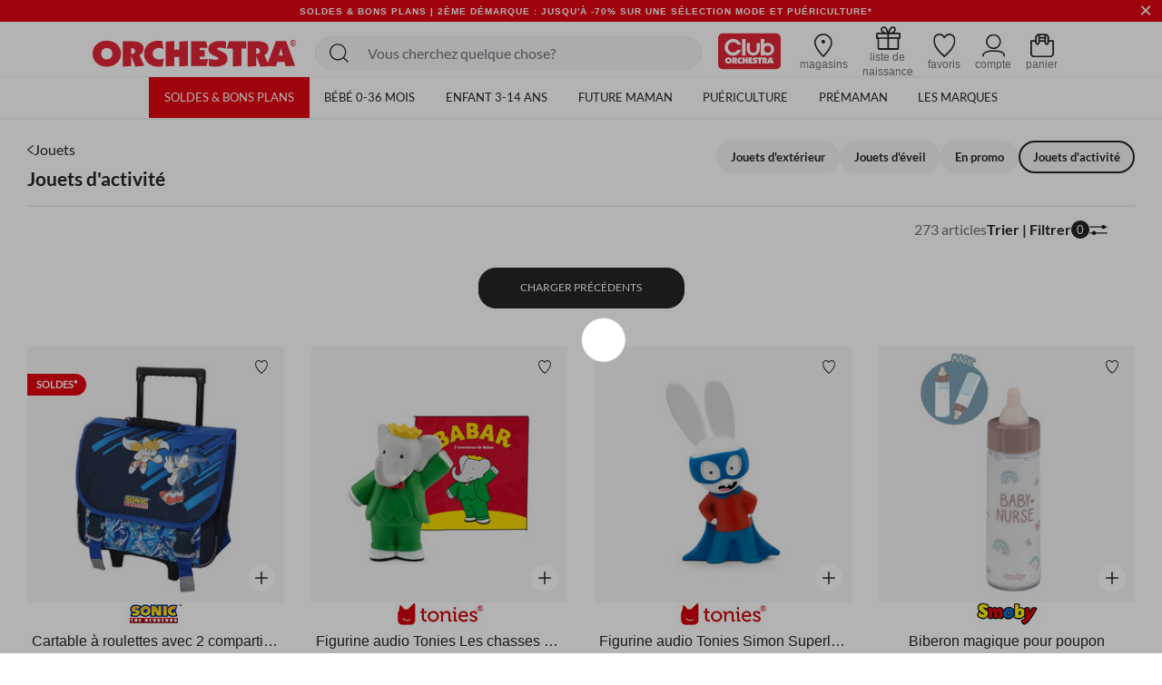

--- FILE ---
content_type: text/html;charset=UTF-8
request_url: https://fr.shop-orchestra.com/fr/collection/jouets/jouets-dactivite/?start=24&sz=24
body_size: 39043
content:
<!DOCTYPE html>
<html lang="fr">
<head>
<!-- Inclusion du script AB Tasty -->


    <script type="text/javascript" src="https://try.abtasty.com/17a22f1eb748fbc4dfb166b593cd728c.js"></script>


<!--[if gt IE 9]><!-->
<script defer type="text/javascript" src="/on/demandware.static/Sites-FR-Site/-/fr_FR/v1768694805410/js/main.js"></script>

    <script defer type="text/javascript" src="/on/demandware.static/Sites-FR-Site/-/fr_FR/v1768694805410/js/search.js"
        
        >
    </script>

    <script defer type="text/javascript" src="/on/demandware.static/Sites-FR-Site/-/fr_FR/v1768694805410/js/productReviews.js"
        
        >
    </script>


<!--<![endif]-->

<meta charset=UTF-8>

<meta http-equiv="x-ua-compatible" content="ie=edge">

<meta name="viewport" content="width=device-width, initial-scale=1">


<title>
    Jouets d'activité - Orchestra FR
</title>

<meta name="description"
    content="Bienvenue dans la vie de parents ! D&eacute;couvrez en ligne notre offre pu&eacute;riculture, maternit&eacute; et mode enfantine 0-14 ans. Jusqu'&agrave; -50% toute l'ann&eacute;e avec le Club*" />

<meta http-equiv="Cache-control" content="public" />





<!-- FAVICON -->
<link rel="icon" href="/on/demandware.static/Sites-FR-Site/-/default/dwed95ae28/images/favicon.ico" />

<!--
<link rel="icon" type="image/png" href="/on/demandware.static/Sites-FR-Site/-/default/dwa6f6331d/images/favicons/favicon-196x196.png" sizes="196x196" />
<link rel="icon" type="image/png" href="/on/demandware.static/Sites-FR-Site/-/default/dw895f0d0d/images/favicons/favicon-96x96.png" sizes="96x96" />
<link rel="icon" type="image/png" href="/on/demandware.static/Sites-FR-Site/-/default/dwb8796316/images/favicons/favicon-32x32.png" sizes="32x32" />
<link rel="icon" type="image/png" href="/on/demandware.static/Sites-FR-Site/-/default/dw37024575/images/favicons/favicon-16x16.png" sizes="16x16" />
<link rel="icon" type="image/png" href="/on/demandware.static/Sites-FR-Site/-/default/dw4ab46d13/images/favicons/favicon-128.png" sizes="128x128" />
-->


<link rel="stylesheet" href="/on/demandware.static/Sites-FR-Site/-/fr_FR/v1768694805410/css/global.css" />

    <link rel="stylesheet" href="/on/demandware.static/Sites-FR-Site/-/fr_FR/v1768694805410/css/search.css"  />



    <meta name="google-site-verification" content="_1ah00R2h0rdzMrYUJK9FMhDVv2z4DrLjNpw8FxIw7E" />





<link rel="stylesheet" href="/on/demandware.static/Sites-FR-Site/-/fr_FR/v1768694805410/css/bis.css" />
<script defer src="/on/demandware.static/Sites-FR-Site/-/fr_FR/v1768694805410/js/bis.js"></script>
<input type="hidden" id="bis-button-data" data-url="/on/demandware.store/Sites-FR-Site/fr_FR/BackInStock-ProdInfo" data-is-sfra="true" data-customerid=""/>

<!-- Marketing Cloud Analytics -->
<script type="text/javascript" src="//100009348.collect.igodigital.com/collect.js"></script>
<!-- End Marketing Cloud Analytics -->



<link rel="stylesheet" href="/on/demandware.static/Sites-FR-Site/-/fr_FR/v1768694805410/css/skin/skin.css" />


    <link rel="canonical" href="https://fr.shop-orchestra.com/fr/collection/jouets/jouets-dactivite/?start=24&amp;sz=24" />


    <link rel="prev" href="https://fr.shop-orchestra.com/fr/collection/jouets/jouets-dactivite/" />


    <link rel="next" href="https://fr.shop-orchestra.com/fr/collection/jouets/jouets-dactivite/?start=48&amp;sz=24" />




<!-- Inclusion du script GTM -->

    
    <script>
        window.GTMConstants = {"PAGE_CATEGORY_DEFAULT":"Other","PAGE_CATEGORY_PDP":"product","PAGE_CATEGORY_SEARCH":"searchresults","PAGE_CATEGORY_CATEGORY":"categorie","PAGE_CATEGORY_CHECKOUT":"checkout","PAGE_CATEGORY_LOGIN":"authentication","PAGE_CATEGORY_ACCOUNT":"compte client","PAGE_CATEGORY_WISHLIST":"mywishlist","PAGE_CATEGORY_CONFIRM":"orderconfirmation","PAGE_CATEGORY_NEWSLETTER":"newsletter","PAGE_CATEGORY_CLUBCARD":"club-orchestra","ECOMM_PAGE_TYPE_CART":"cart","ECOMM_PAGE_TYPE_HOMEPAGE":"homepage","ECOMM_PAGE_TYPE_CTS":"cts","ECOMM_PAGE_TYPE_YWL":"ywl","ECOMM_PAGE_TYPE_SEARCHRESULTS":"searchresults","ECOMM_PAGE_TYPE_UNIVERS":"univers","ECOMM_PAGE_TYPE_PANIER":"panier","ECOMM_PAGE_TYPE_THEME":"theme","ECOMM_PAGE_TYPE_STORELOCATOR":"storelocator","ECOMM_PAGE_TYPE_CLUBCARD":"carte club","ECOMM_PAGE_TYPE_LOGIN":"login","ECOMM_PAGE_TYPE_GUIDE":"le guide","ECOMM_PAGE_TYPE_BLOG":"blog","EVENT_TYPE_LOAD":"gtm.load","EVENT_TYPE_DOM":"gtm.dom","EVENT_TYPE_DETAILS":"detail","EVENT_TYPE_ADD_TO_CART":"addToCart","EVENT_TYPE_REMOVE_FROM_CART":"removeFromCart","EVENT_TYPE_WISHLIST":"add_to_wishlist","EVENT_TYPE_PRODUCT_CLICK":"productClick","EVENT_TYPE_PURCHASE":"purchase","EVENT_TYPE_NEWSLETTER":"newsletter","EVENT_TYPE_PRODUCT_DISPLAY":"impression","EVENT_TYPE_CHECKOUT":"checkout","EVENT_TYPE_CHECKOUT_OPTION":"checkout_option","EVENT_TYPE_SUBSCRIPTION":"subscription","EVENT_TYPE_ACCOUNT_CREATION":"creation compte","EVENT_TYPE_OPEN_FILTERS":"open_filters","EVENT_TYPE_CLOSE_FILTERS":"close_filters","CLIENT_WITHOUT_ACCOUNT":"NOIN","CLIENT_WITH_ACCOUNT":"CPPF","CLIENT_NEWSLETTER":"INRL","CLIENT_CLUB":"client_club","CLIENT_CLUB_EXPIRED":"client_club_expired","CLIENT_WEB":"client_web","CLIENT_PROSPECT":"client_prospect","DEVICE_TABLET":"Tablet","DEVICE_MOBILE":"Mobile","DEVICE_DESKTOP":"Desktop","DEVICE_APP_ANDROID":"App_Android","DEVICE_APP_IOS":"App_iOS","ENVIRONMENT_WEB":"Web","ENVIRONMENT_ANDROID":"Android","ENVIRONMENT_IOS":"IOS","ENVIRONMENT_OTHER":"Autre","LOCATION_INSCRIPTION":"creation compte","LOCATION_PREFERENCES":"changement préférences de contact","LOCATION_FOOTER":"footer","PAYMENT_METHOD_CREDIT_CARD":"CB","PAYMENT_METHOD_GIFT_CERTIFICATE":"Carte cadeau","PAYMENT_METHOD_BANK_TRANSFER":"Transfert bancaire","PAYMENT_METHOD_ANDROID":"Android Pay","PAYMENT_METHOD_APPLE":"Apple Pay","CLUB_CARD":"carteClub","NO_CLUB_CARD":"sansCarteClub","ERROR_EVENT":"error.page","ERROR_PAGETYPE":"erreur","ERROR_400":"La syntaxe de la requête est erronée.","ERROR_401":"Une authentification est nécessaire pour accéder à la ressource.","ERROR_403":"Accès refusé.","ERROR_404":"Ressource non trouvée.","ERROR_410":"La ressource n'est plus disponible et aucune adresse de redirection n’est connue.","ERROR_500":"Erreur interne du serveur."};
        window.CSConstants = {"CS_EMPTY":"","CS_PLP_POPIN_FILTERS":"?cs-popin_filtres","CS_ACCOUNT_LOGIN":"?cs-connexion","CS_ACCOUNT_CREATION":"?cs-creation_de_compte","CS_PLP_POPIN_ADD_TO_CART":"?cs-popin_ajouter_au_panier","CS_CHECKOUT_SHIPPING":"?cs-choix-livraison","CS_CHECKOUT_PAYMENT":"?cs-choix-paiement","CS_CHECKOUT_STEPS":["panier","connexion","livraison","paiement"]};
    </script>

    <script>
    gtmLoadEvent = {"event":"gtm.load","data":{"site":"production","nav":{"langage":"fr_FR","currency":"EUR","device":"Desktop","environment":"Web"},"user":{"statut_adherent":"client_prospect"}}};
</script>

    <script>
        var dataLayer = window.dataLayer || [];
        dataLayer.push(gtmLoadEvent);
        
            dataLayer.push({"event":"impression","ecommerce":{"impressions":[{"name":"Cartable à roulettes avec 2 compartiments Sonic","id":"PJQFWR","category":"SOLDES/Puériculture/Eveil et jeux/Jouet d'activité,jouet d'éveil","price":"52.99","brand":"Sonic","variant":"Bleu","position":1,"dimension11":"Unique","dimension12":"Petite puériculture","dimension13":"PJQFWR-CCC-UNQ","list":"categorie"},{"name":"Figurine audio Tonies Les chasses au trésor de Babar","id":"PJQIE2","category":"Offres du moment/Figurines Tonies","price":"14.99","brand":"Tonies","variant":"Vert","position":2,"dimension11":"Unique","dimension12":"Petite puériculture","dimension13":"PJQIE2-CCC-UNQ","list":"categorie"},{"name":"Figurine audio Tonies Simon Superlapin","id":"PJQIBT","category":"Jouets & livres/Jouet/Jouet d'activité","price":"14.99","brand":"Tonies","variant":"Multicolore","position":3,"dimension11":"Unique","dimension12":"Petite puériculture","dimension13":"PJQIBT-CCC-UNQ","list":"categorie"},{"name":"Biberon magique pour poupon","id":"PJQ9JV","category":"Boutique de Noël/Idées cadeaux/Jouet enfant","price":"4.29","brand":"Smoby","variant":"Transparent","position":4,"dimension11":"Unique","dimension12":"Petite puériculture","dimension13":"PJQ9JV-CCC-UNQ","list":"categorie"},{"name":"Lot de 12 crayons de couleur en bois Pokemon","id":"PJQ9FF","category":"Jouets & livres/Scolaire","price":"7.99","brand":"Pokemon","variant":"Multicolore","position":5,"dimension11":"Unique","dimension12":"Petite puériculture","dimension13":"PJQ9FF-CCC-UNQ","list":"categorie"},{"name":"Jeu de voyage Les petits chevaux","id":"PJQE86","category":"Jouets & livres/Jouet/Jouet d'activité","price":"4.99","brand":"WonderKids","variant":"Multicolore","position":6,"dimension11":"Unique","dimension12":"Petite puériculture","dimension13":"PJQE86-CCC-UNQ","list":"categorie"},{"name":"Figurine Tonie - Chase La Pat&#39;Patrouille","id":"PJQ05L","category":"Chambre & Décoration/Décoration/Boite à musique,boite à souvenirs","price":"14.99","brand":"Tonies","variant":"Marron","position":7,"dimension11":"Unique","dimension12":"Moyenne puériculture","dimension13":"PJQ05L-CCC-UNQ","list":"categorie"},{"name":"Stylo avec tampon Cars Disney-Pixar rouge","id":"PJQB5H","category":"Puériculture/Promotions et bons plans/Soldes","price":"5.98","brand":"Orchestra","variant":"Rouge","position":8,"dimension11":"Unique","dimension12":"Petite puériculture","dimension13":"PJQB5H-RGM-UNQ","list":"categorie"},{"name":"Tour à empiler Happy wild","id":"PJQDL0","category":"Prémaman/Jouet","price":"14.99","brand":"Prémaman","variant":"Multicolore","position":9,"dimension11":"Unique","dimension12":"Petite puériculture","dimension13":"PJQDL0-CCC-UNQ","list":"categorie"},{"name":"Peluche d&#39;activités en veloudoux Babou","id":"PJQEJ2","category":"Jouets & livres/Peluche,doudou","price":"39.99","brand":"Noukies","variant":"Marron","position":10,"dimension11":"Unique","dimension12":"Petite puériculture","dimension13":"PJQEJ2-CCC-UNQ","list":"categorie"},{"name":"Chambre d&#39;Enfant avec Canapé-Lit","id":"PJPMSW","category":"Jouets & livres/Jouet/Jouet d'activité","price":"18.94","brand":"Playmobil","variant":"Rose","position":11,"dimension11":"Unique","dimension12":"Petite puériculture","dimension13":"PJPMSW-CCC-UNQ","list":"categorie"},{"name":"Train des nuages de Mickey & Minnie 1.2.3 Disney","id":"PJQFPT","category":"Collection/Disney/Jouets","price":"28.49","brand":"Playmobil","variant":"Multicolore","position":12,"dimension11":"Unique","dimension12":"Petite puériculture","dimension13":"PJQFPT-CCC-UNQ","list":"categorie"},{"name":"Livre des Odeurs","id":"PJPRZP","category":"Puériculture/Jouets/Jouets 0-2 ans/Jouets d'eveil","price":"12.99","brand":"Ludi","variant":"Multicolore","position":13,"dimension11":"Unique","dimension12":"Petite puériculture","dimension13":"PJPRZP-CCC-UNQ","list":"categorie"},{"name":"Tonies Ariel La Petite Sirène","id":"PJQ681","category":"Puériculture/Promotions et bons plans/Figurines Tonies","price":"14.99","brand":"Tonies","variant":"Multicolore","position":14,"dimension11":"Unique","dimension12":"Petite puériculture","dimension13":"PJQ681-CCC-UNQ","list":"categorie"},{"name":"Véhicule Push & Go Tut Tut Bolides (modèle aléatoire)","id":"PJ4T9X","category":"Jouets & livres/Jouet/Jouet d'activité","price":"14.99","brand":"Vtech","variant":"Multicolore","position":15,"dimension11":"Unique","dimension12":"Petite puériculture","dimension13":"PJ4T9X-CCC-UNQ","list":"categorie"},{"name":"Tour d&#39;empilage souris en silicone Vanille","id":"PJQCOJ","category":"Les Marques/Nattou","price":"20.99","brand":"Nattou","variant":"Multicolore","position":16,"dimension11":"Unique","dimension12":"Petite puériculture","dimension13":"PJQCOJ-CCC-UNQ","list":"categorie"},{"name":"Trousse longue Mr. Polar Bear","id":"PJPY70","category":"MODE/Garçon/Scolaire","price":"15.95","brand":"Trixie","variant":"Bleu clair","position":17,"dimension11":"Unique","dimension12":"Petite puériculture","dimension13":"PJPY70-CCC-UNQ","list":"categorie"},{"name":"Sac 60 Blocs Classique","id":"P24391","category":"Jouets & livres/Jouet/Jouet d'activité","price":"16.99","brand":"Mega Bloks","variant":"Bleu","position":18,"dimension11":"Unique","dimension12":"Petite puériculture","dimension13":"P24391\\001","list":"categorie"},{"name":"Planche à découper en bois avec fruits","id":"PJQECA","category":"Les Marques/Aloya","price":"12.99","brand":"Aloya","variant":"Multicolore","position":19,"dimension11":"Unique","dimension12":"Petite puériculture","dimension13":"PJQECA-CCC-UNQ","list":"categorie"},{"name":"Pyramide Arc-En-Ciel à Empiler","id":"PJPVQJ","category":"Puériculture/Jouets/Jouets 0-2 ans/Jouets d'eveil","price":"10.99","brand":"Fisher Price","variant":"Multicolore","position":20,"dimension11":"Unique","dimension12":"Petite puériculture","dimension13":"PJPVQJ-CCC-UNQ","list":"categorie"},{"name":"Jeu de formes - Ma Tortue Tourni-Formes ","id":"PJPGHF","category":"Puériculture/Jouets/Jouets 0-2 ans/Jouets d'eveil","price":"25.99","brand":"Vtech","variant":"Multicolore","position":21,"dimension11":"Unique","dimension12":"Petite puériculture","dimension13":"PJPGHF-CCC-UNQ","list":"categorie"},{"name":"Chariot de marche et d&#39;activité 3-en-1","id":"PJPYDH","category":"Prémaman/Jouet","price":"49.99","brand":"Prémaman","variant":"Multicolore","position":22,"dimension11":"Unique","dimension12":"Moyenne puériculture","dimension13":"PJPYDH-CCC-UNQ","list":"categorie"},{"name":"Barbie Gymnaste Blonde","id":"PJPUFP","category":"Jouets & livres/Jouet/Jouet d'activité","price":"14.99","brand":"Barbie","variant":"Violet","position":23,"dimension11":"Unique","dimension12":"Petite puériculture","dimension13":"PJPUFP-CCC-UNQ","list":"categorie"},{"name":"Pack de 2 figurines + accessoires Gabby et la Maison Magique (modèle aléatoire)","id":"PJQE0B","category":"Puériculture/Jouets","price":"19.99","brand":"Spin Master","variant":"Multicolore","position":24,"dimension11":"Unique","dimension12":"Petite puériculture","dimension13":"PJQE0B-CCC-UNQ","list":"categorie"}]}});
        
            dataLayer.push({"event":"gtm.load","categorypage":"collection-jouet-activite","pagetype":"categorie"});
        
    </script>
    
    
        <!-- Google Tag Manager site-specific -->
        <script>
            (function(w,d,s,l,i){w[l]=w[l]||[];w[l].push({'gtm.start':
            new Date().getTime(),event:'gtm.js'});var f=d.getElementsByTagName(s)[0],
            j=d.createElement(s),dl=l!='dataLayer'?'&l='+l:'';j.async=true;j.src=
            'https://metrics.shop-orchestra.com/v8kvqv83dwvzzmu.js?aw='+i.replace(/^GTM-/, '')+dl;f.parentNode.insertBefore(j,f);
            })(window,document,'script','dataLayer','GTM-5GNCCTS');
        </script>
        <!-- End Google Tag Manager -->
    

    <!-- Google Tag Manager - ToHero AGEC -->
    
    
    
    <!-- End Google Tag Manager -->









<script type="text/javascript">//<!--
/* <![CDATA[ (head-active_data.js) */
var dw = (window.dw || {});
dw.ac = {
    _analytics: null,
    _events: [],
    _category: "",
    _searchData: "",
    _anact: "",
    _anact_nohit_tag: "",
    _analytics_enabled: "true",
    _timeZone: "Europe/Paris",
    _capture: function(configs) {
        if (Object.prototype.toString.call(configs) === "[object Array]") {
            configs.forEach(captureObject);
            return;
        }
        dw.ac._events.push(configs);
    },
	capture: function() { 
		dw.ac._capture(arguments);
		// send to CQ as well:
		if (window.CQuotient) {
			window.CQuotient.trackEventsFromAC(arguments);
		}
	},
    EV_PRD_SEARCHHIT: "searchhit",
    EV_PRD_DETAIL: "detail",
    EV_PRD_RECOMMENDATION: "recommendation",
    EV_PRD_SETPRODUCT: "setproduct",
    applyContext: function(context) {
        if (typeof context === "object" && context.hasOwnProperty("category")) {
        	dw.ac._category = context.category;
        }
        if (typeof context === "object" && context.hasOwnProperty("searchData")) {
        	dw.ac._searchData = context.searchData;
        }
    },
    setDWAnalytics: function(analytics) {
        dw.ac._analytics = analytics;
    },
    eventsIsEmpty: function() {
        return 0 == dw.ac._events.length;
    }
};
/* ]]> */
// -->
</script>
<script type="text/javascript">//<!--
/* <![CDATA[ (head-cquotient.js) */
var CQuotient = window.CQuotient = {};
CQuotient.clientId = 'aaru-FR';
CQuotient.realm = 'AARU';
CQuotient.siteId = 'FR';
CQuotient.instanceType = 'prd';
CQuotient.locale = 'fr_FR';
CQuotient.fbPixelId = '__UNKNOWN__';
CQuotient.activities = [];
CQuotient.cqcid='';
CQuotient.cquid='';
CQuotient.cqeid='';
CQuotient.cqlid='';
CQuotient.apiHost='api.cquotient.com';
/* Turn this on to test against Staging Einstein */
/* CQuotient.useTest= true; */
CQuotient.useTest = ('true' === 'false');
CQuotient.initFromCookies = function () {
	var ca = document.cookie.split(';');
	for(var i=0;i < ca.length;i++) {
	  var c = ca[i];
	  while (c.charAt(0)==' ') c = c.substring(1,c.length);
	  if (c.indexOf('cqcid=') == 0) {
		CQuotient.cqcid=c.substring('cqcid='.length,c.length);
	  } else if (c.indexOf('cquid=') == 0) {
		  var value = c.substring('cquid='.length,c.length);
		  if (value) {
		  	var split_value = value.split("|", 3);
		  	if (split_value.length > 0) {
			  CQuotient.cquid=split_value[0];
		  	}
		  	if (split_value.length > 1) {
			  CQuotient.cqeid=split_value[1];
		  	}
		  	if (split_value.length > 2) {
			  CQuotient.cqlid=split_value[2];
		  	}
		  }
	  }
	}
}
CQuotient.getCQCookieId = function () {
	if(window.CQuotient.cqcid == '')
		window.CQuotient.initFromCookies();
	return window.CQuotient.cqcid;
};
CQuotient.getCQUserId = function () {
	if(window.CQuotient.cquid == '')
		window.CQuotient.initFromCookies();
	return window.CQuotient.cquid;
};
CQuotient.getCQHashedEmail = function () {
	if(window.CQuotient.cqeid == '')
		window.CQuotient.initFromCookies();
	return window.CQuotient.cqeid;
};
CQuotient.getCQHashedLogin = function () {
	if(window.CQuotient.cqlid == '')
		window.CQuotient.initFromCookies();
	return window.CQuotient.cqlid;
};
CQuotient.trackEventsFromAC = function (/* Object or Array */ events) {
try {
	if (Object.prototype.toString.call(events) === "[object Array]") {
		events.forEach(_trackASingleCQEvent);
	} else {
		CQuotient._trackASingleCQEvent(events);
	}
} catch(err) {}
};
CQuotient._trackASingleCQEvent = function ( /* Object */ event) {
	if (event && event.id) {
		if (event.type === dw.ac.EV_PRD_DETAIL) {
			CQuotient.trackViewProduct( {id:'', alt_id: event.id, type: 'raw_sku'} );
		} // not handling the other dw.ac.* events currently
	}
};
CQuotient.trackViewProduct = function(/* Object */ cqParamData){
	var cq_params = {};
	cq_params.cookieId = CQuotient.getCQCookieId();
	cq_params.userId = CQuotient.getCQUserId();
	cq_params.emailId = CQuotient.getCQHashedEmail();
	cq_params.loginId = CQuotient.getCQHashedLogin();
	cq_params.product = cqParamData.product;
	cq_params.realm = cqParamData.realm;
	cq_params.siteId = cqParamData.siteId;
	cq_params.instanceType = cqParamData.instanceType;
	cq_params.locale = CQuotient.locale;
	
	if(CQuotient.sendActivity) {
		CQuotient.sendActivity(CQuotient.clientId, 'viewProduct', cq_params);
	} else {
		CQuotient.activities.push({activityType: 'viewProduct', parameters: cq_params});
	}
};
/* ]]> */
// -->
</script>
<!-- Demandware Apple Pay -->

<style type="text/css">ISAPPLEPAY{display:inline}.dw-apple-pay-button,.dw-apple-pay-button:hover,.dw-apple-pay-button:active{background-color:black;background-image:-webkit-named-image(apple-pay-logo-white);background-position:50% 50%;background-repeat:no-repeat;background-size:75% 60%;border-radius:5px;border:1px solid black;box-sizing:border-box;margin:5px auto;min-height:30px;min-width:100px;padding:0}
.dw-apple-pay-button:after{content:'Apple Pay';visibility:hidden}.dw-apple-pay-button.dw-apple-pay-logo-white{background-color:white;border-color:white;background-image:-webkit-named-image(apple-pay-logo-black);color:black}.dw-apple-pay-button.dw-apple-pay-logo-white.dw-apple-pay-border{border-color:black}</style>


    
        <script type="application/ld+json">
            [{"@context":"https://schema.org","@type":"BreadcrumbList","itemListElement":[{"@type":"ListItem","position":1,"name":"Orchestra","item":"https://fr.shop-orchestra.com/"},{"@type":"ListItem","position":2,"name":"Collection","item":"https://fr.shop-orchestra.com/fr/collection/"},{"@type":"ListItem","position":3,"name":"Jouets","item":"https://fr.shop-orchestra.com/fr/collection/jouets/"},{"@type":"ListItem","position":4,"name":"Jouets d'activité","item":"https://fr.shop-orchestra.com/fr/collection/jouets/jouets-dactivite/"}]},{"@context":"https://schema.org","@type":"Organization","name":"Orchestra","logo":"https://fr.shop-orchestra.com/on/demandware.static/Sites-FR-Site/-/default/dw145e5d0f/images/logo-orchestra-header.svg","url":"https://fr.shop-orchestra.com/","hasMemberProgram":{"@type":"MemberProgram","name":"Club Orchestra","description":"Jusqu'à -50% sur toute l'année","url":"https://fr.shop-orchestra.com/fr/club-orchestra.html","hasTiers":{"@type":"MemberProgramTier","name":"club","url":"https://fr.shop-orchestra.com/fr/club-orchestra.html","hasTierBenefit":["https://schema.org/TierBenefitLoyaltyPrice"]}}},{"@context":"http://schema.org/","@type":"ItemList","itemListElement":[{"@type":"ListItem","position":1,"url":"https://fr.shop-orchestra.com/fr/puericulture/jouets/scolaire/cartables-sacs-a-dos/cartable-a-roulettes-avec-2-compartiments-sonic-PJQFWR.html"},{"@type":"ListItem","position":2,"url":"https://fr.shop-orchestra.com/fr/puericulture/jouets/jouets-2-7-ans/livres-audios--conteuses/figurine-audio-tonies-les-chasses-au-tresor-de-babar-PJQIE2.html"},{"@type":"ListItem","position":3,"url":"https://fr.shop-orchestra.com/fr/puericulture/jouets/jouets-2-7-ans/livres-audios--conteuses/figurine-audio-tonies-simon-superlapin-PJQIBT.html"},{"@type":"ListItem","position":4,"url":"https://fr.shop-orchestra.com/fr/puericulture/jouets/jouets-2-7-ans/jeux-dimitation/poupees-poupons/biberon-magique-pour-poupon-PJQ9JV.html"},{"@type":"ListItem","position":5,"url":"https://fr.shop-orchestra.com/fr/puericulture/jouets/scolaire/fournitures-scolaires/lot-de-12-crayons-de-couleur-en-bois-pokemon-PJQ9FF.html"},{"@type":"ListItem","position":6,"url":"https://fr.shop-orchestra.com/fr/puericulture/jouets/jouets-2-7-ans/jeux-de-societe/jeu-de-voyage-les-petits-chevaux-PJQE86.html"},{"@type":"ListItem","position":7,"url":"https://fr.shop-orchestra.com/fr/puericulture/jouets/jouets-2-7-ans/livres-audios--conteuses/figurine-tonie---chase-la-pat39patrouille-PJQ05L.html"},{"@type":"ListItem","position":8,"url":"https://fr.shop-orchestra.com/fr/puericulture/jouets/scolaire/fournitures-scolaires/stylo-avec-tampon-cars-disney-pixar-rouge-PJQB5H.html"},{"@type":"ListItem","position":9,"url":"https://fr.shop-orchestra.com/fr/puericulture/jouets/jouets-0-2-ans/jouets-deveil/tour-a-empiler-happy-wild-PJQDL0.html"},{"@type":"ListItem","position":10,"url":"https://fr.shop-orchestra.com/fr/puericulture/jouets/jouets-0-2-ans/peluches-dactivites/peluche-d39activites-en-veloudoux-babou-PJQEJ2.html"},{"@type":"ListItem","position":11,"url":"https://fr.shop-orchestra.com/fr/puericulture/jouets/jouets-2-7-ans/figurines/chambre-d39enfant-avec-canape-lit-PJPMSW.html"},{"@type":"ListItem","position":12,"url":"https://fr.shop-orchestra.com/fr/puericulture/jouets/jouets-2-7-ans/figurines/train-des-nuages-de-mickey-minnie-1.2.3-disney-PJQFPT.html"},{"@type":"ListItem","position":13,"url":"https://fr.shop-orchestra.com/fr/puericulture/jouets/jouets-0-2-ans/jouets-deveil/livre-des-odeurs-PJPRZP.html"},{"@type":"ListItem","position":14,"url":"https://fr.shop-orchestra.com/fr/puericulture/jouets/jouets-2-7-ans/livres-audios--conteuses/tonies-ariel-la-petite-sirene-PJQ681.html"},{"@type":"ListItem","position":15,"url":"https://fr.shop-orchestra.com/fr/puericulture/jouets/jouets-2-7-ans/circuits-voitures/vehicule-push-go-tut-tut-bolides-modele-aleatoire-PJ4T9X.html"},{"@type":"ListItem","position":16,"url":"https://fr.shop-orchestra.com/fr/puericulture/jouets/jouets-0-2-ans/jouets-deveil/tour-d39empilage-souris-en-silicone-vanille-PJQCOJ.html"},{"@type":"ListItem","position":17,"url":"https://fr.shop-orchestra.com/fr/puericulture/jouets/scolaire/fournitures-scolaires/trousse-longue-mr.-polar-bear-PJPY70.html"},{"@type":"ListItem","position":18,"url":"https://fr.shop-orchestra.com/fr/puericulture/jouets/jouets-0-2-ans/puzzles/sac-60-blocs-classique-P24391.html"},{"@type":"ListItem","position":19,"url":"https://fr.shop-orchestra.com/fr/puericulture/jouets/jouets-2-7-ans/jeux-dimitation/maison--bricolage--dinette/planche-a-decouper-en-bois-avec-fruits-PJQECA.html"},{"@type":"ListItem","position":20,"url":"https://fr.shop-orchestra.com/fr/puericulture/jouets/jouets-0-2-ans/jouets-musicaux/pyramide-arc-en-ciel-a-empiler-PJPVQJ.html"},{"@type":"ListItem","position":21,"url":"https://fr.shop-orchestra.com/fr/puericulture/jouets/jouets-0-2-ans/jouets-deveil/jeu-de-formes---ma-tortue-tourni-formes--PJPGHF.html"},{"@type":"ListItem","position":22,"url":"https://fr.shop-orchestra.com/fr/puericulture/jouets/jouets-0-2-ans/jouets-dactivites/chariot-de-marche-et-d39activite-3-en-1-PJPYDH.html"},{"@type":"ListItem","position":23,"url":"https://fr.shop-orchestra.com/fr/puericulture/jouets/jouets-2-7-ans/jeux-dimitation/poupees-poupons/barbie-gymnaste-blonde-PJPUFP.html"},{"@type":"ListItem","position":24,"url":"https://fr.shop-orchestra.com/fr/puericulture/jouets/jouets-2-7-ans/figurines/pack-de-2-figurines-accessoires-gabby-et-la-maison-magique-modele-aleatoire-PJQE0B.html"}]}]
        </script>
    


</head>
<body>

    
        <!-- Google Tag Manager (noscript) -->
        <noscript>

            <iframe src="https://metrics.shop-orchestra.com/ns.html?id=GTM-5GNCCTS" height="0" width="0" style="display:none;visibility:hidden"
            ></iframe>

        </noscript>
        <!-- End Google Tag Manager (noscript) -->
    

    <!-- Google Tag Manager (noscript) - ToHero AGEC -->
    
    
    
    <!-- End Google Tag Manager (noscript) -->






<!-- SFRA Gift Registry -->

<!-- Orchestra Birth List -->

<div class="page" data-action="Search-Show" data-querystring="cgid=collection-jouet-activite&amp;start=24&amp;sz=24" >

<header class="site-header search-show">
    <div class="header-banner slide-up is-hidden">
        <div class="container-fluid">
            <div class="d-flex justify-content-between">
                <div class="d-none d-lg-block"></div>
                <div class="content">
                    
	 


	<div class="html-slot-container">
    
        
            <!-- DEBUT CSS -->
<style>
   .carousel-inner a:hover {
      text-decoration: none;
   }

   .header-banner {
      display: flex;
      align-items: center;
      background-color: #e30713;
      font-size: 10px;
      letter-spacing: 1px;
      font-weight: 800;
   }

   .header-banner .close-button .close {
      background-color: #e30713;
      color: #FFF;
   }

   .header-banner div:nth-child(1) {
      align-items: center;
   }

   .color-her {
      color: #FFF;
   }

   .color-her:hover {
      color: #FFF;
   }

   .text-underline {
      text-decoration: underline;
   }

   .close {
      text-shadow: none;
   }

   .header-banner .content {
      width: 100%;
   }

   .header-banner sup {
      top: -.25em;
   }

   @media screen and (max-width: 768px) {
      .header-banner {
         height: 2.6rem;
      }
   }

   @media screen and (max-width: 480px) {
      .header-banner {
         /* height: 2rem; */
         font-size: 9px;
         letter-spacing: 0;
      }
   }
</style>
<!-- FIN CSS -->
<div id="globalheaderDiv" class="carousel slide" data-ride="carousel">
   <div class="carousel-inner">
      <div class="carousel-item h-auto active">
         <a href="https://fr.shop-orchestra.com/fr/soldes/"
            class="text-center color-her text-uppercase px-5 px-md-0 d-block">Soldes & Bons plans | 2ème démarque :  Jusqu'à -70% sur une sélection mode et puériculture*</a>
      </div>
      <div class="carousel-item h-auto">
         <a href="/fr/liste-de-naissance-orchestra.html" class="text-center color-her text-uppercase px-5 px-md-0 d-block">NOUVEAU : PRENEZ RENDEZ-VOUS POUR CRÉER VOTRE LISTE DE NAISSANCE EN MAGASIN</a>
     </div>
   </div>
</div>
        
    
</div>
 
	
                </div>
                <div class="close-button">
                    <button type="button" class="close" aria-label="Close">
                        <span aria-hidden="true">
                            &times;
                        </span>
                    </button>
                </div>
            </div>
        </div>
    </div>
    <nav role="navigation" id="navigation" class="navigation">
        <div class="header">
            <div class="row m-0">
                <div class="col-12 p-0">
                    <div class="navbar-header px-2 px-xl-0 center_xxxl">
                        <div class="logo-desktop">
                            <button class="navbar-toggler d-xl-none pl-0" type="button" aria-controls="sg-navbar-collapse" aria-expanded="false" aria-label="Toggle navigation">
                                <i class="toggle-menu-mobile icon-menu-burger"></i>
                                <span class="sr-only hidden-lg-down">
                                    Menu
                                </span>
                            </button>
                            
                            
                                <div class="navbar-header brand hide-on-sticked-mobile aling-items-center">
                                    <span class="logo-home brand-logo link-cbo  d-flex aling-items-center" data-cbo="aHR0cHM6Ly9mci5zaG9wLW9yY2hlc3RyYS5jb20=" title="Orchestra Accueil">
                                        <img src="https://fr.shop-orchestra.com/on/demandware.static/-/Library-Sites-OrchestraSharedLibrary/default/dwd2d56c73/logo-orchestra-header.svg" alt="Logo Orchestra">
<!--<img src="https://fr.shop-orchestra.com/on/demandware.static/-/Library-Sites-OrchestraSharedLibrary/default/dw71ace8d1/logo-orchestra-noel.svg" alt="Logo Orchestra">-->
<!-- <img src="https://fr.shop-orchestra.com/on/demandware.static/-/Library-Sites-OrchestraSharedLibrary/default/dw27d9cd8c/logo-orchestra-octobre_rose.svg" alt="Logo Orchestra"> -->
                                    </span>
                                </div>
                            
                            <div class="show-on-sticked-mobile search-mobile">
                                <div class="site-search">
    <form role="search"
        action="/fr/search"
        method="get"
        name="simpleSearch"
        class="m-0"
    >
        <input class="form-control search-field general-search-input"
            type="text"
            name="q"
            value=""
            placeholder="Vous cherchez quelque chose?"
            data-placeholder1="Vous cherchez quelque chose?"
            data-placeholder2="Rechercher"
            role="combobox"
            aria-describedby="search-assistive-text"
            aria-haspopup="listbox"
            aria-owns="search-results"
            aria-expanded="false"
            aria-autocomplete="list"
            aria-activedescendant=""
            aria-controls="search-results"
            aria-label="Saisir un mot cl&eacute; ou un num&eacute;ro d''article"
            autocomplete="off" />
        <button type="reset" name="reset-button" class="reset-button d-none" aria-label="Effacer les mots cl&eacute;s recherch&eacute;s">
            <i class="fa icon-close" aria-hidden="true"></i>
        </button>
        <button type="submit" name="search-button" class="search-submit" aria-label="Rechercher ces mots cl&eacute;s">
            <i class="fa icon-recherche" aria-hidden="true"></i>
        </button>
        <input type="hidden" value="fr_FR" name="lang">
    </form>
</div>

                            </div>
                        </div>
                        <div class="p-0 hidden-lg-down search-desktop">
                            <div class="d-flex align-items-center justify-content-center h-100">
                                <div class="search w-100">
                                    <div class="site-search">
    <form role="search"
        action="/fr/search"
        method="get"
        name="simpleSearch"
        class="m-0"
    >
        <input class="form-control search-field general-search-input"
            type="text"
            name="q"
            value=""
            placeholder="Vous cherchez quelque chose?"
            data-placeholder1="Vous cherchez quelque chose?"
            data-placeholder2="Rechercher"
            role="combobox"
            aria-describedby="search-assistive-text"
            aria-haspopup="listbox"
            aria-owns="search-results"
            aria-expanded="false"
            aria-autocomplete="list"
            aria-activedescendant=""
            aria-controls="search-results"
            aria-label="Saisir un mot cl&eacute; ou un num&eacute;ro d''article"
            autocomplete="off" />
        <button type="reset" name="reset-button" class="reset-button d-none" aria-label="Effacer les mots cl&eacute;s recherch&eacute;s">
            <i class="fa icon-close" aria-hidden="true"></i>
        </button>
        <button type="submit" name="search-button" class="search-submit" aria-label="Rechercher ces mots cl&eacute;s">
            <i class="fa icon-recherche" aria-hidden="true"></i>
        </button>
        <input type="hidden" value="fr_FR" name="lang">
    </form>
</div>

                                </div>
                            </div>
                        </div>
                        <div class="p-1">
                            <div class="h-100 search-picto">
                                <div class="header-icon-wrapper header-card-club">
                                    <a class="d-flex header-card-club__link" href="/fr/club-orchestra.html">
                                        <i class="fa icon-ico-club icon-picto-header" aria-hidden="true"></i>
                                        <span class="sr-only" aria-hidden="true">
                                            Ma Carte Club
                                        </span>
                                    </a>
                                </div>
                                <div class="header-icon-wrapper header-store-locator hidden-sm-down">
                                    <a href="/fr/stores" class="text-decoration-none d-flex flex-column align-items-center">
                                        <i class="fa icon-ico-shopfinder icon-picto-header" aria-hidden="true"></i>
                                        <span class="icon-text hidden-lg-down" aria-hidden="true">
                                            magasins
                                        </span>
                                    </a>
                                </div>
                                
                                    <div class="header-icon-wrapper header-birth-list hidden-sm-down">
                                        <a href="/fr/liste-de-naissance-orchestra.html" class="text-decoration-none d-flex flex-column align-items-center">
                                            <i class="fa icon-ico_ln icon-picto-header" aria-hidden="true"></i>
                                            <span class="icon-text hidden-lg-down" aria-hidden="true">
                                                liste de naissance
                                            </span>
                                        </a>
                                    </div>
                                
                                <div class="header-icon-wrapper header-wish-list" data-items-url="L29uL2RlbWFuZHdhcmUuc3RvcmUvU2l0ZXMtRlItU2l0ZS9mcl9GUi9XaXNobGlzdC1HZXRMaXN0SnNvbg==">

                                    <a href="/fr/wishlist" class="text-decoration-none d-flex flex-column align-items-center header-wish-list__link">
                                        <i class="fa icon-ico-wish icon-picto-header" aria-hidden="true"></i>
                                        <span class="icon-text hidden-lg-down" aria-hidden="true">
                                            favoris
                                        </span>
                                    </a>
                                </div>
                                <div class="header-icon-wrapper header-account">
                                    
    <a href="https://fr.shop-orchestra.com/on/demandware.store/Sites-FR-Site/fr_FR/Login-Show" class="text-decoration-none d-flex flex-column align-items-center">
        <i class="fa icon-ico_account icon-picto-header" aria-hidden="true"></i>
        <span class="user-message" data-isloggedin="false" data-isclubmember="false" aria-hidden="true">
            Connexion
        </span>
        <span class="icon-text hidden-lg-down" aria-hidden="true">
            compte
        </span>
    </a>


                                </div>
                                <div class="header-icon-wrapper minicart" data-action-url="L29uL2RlbWFuZHdhcmUuc3RvcmUvU2l0ZXMtRlItU2l0ZS9mcl9GUi9DYXJ0LU1pbmlDYXJ0U2hvdw==">
                                    <div class="minicart-total hide-link-med">
    <span class="minicart-link cbo text-decoration-none d-flex flex-column align-items-center" data-cbo="aHR0cHM6Ly9mci5zaG9wLW9yY2hlc3RyYS5jb20vZnIvY2FydA==" title="0 articles au panier" aria-label="0 articles au panier" aria-haspopup="true">
        <i class="fa icon-ico_cart icon-picto-header" aria-hidden="true"></i>
        <span class="minicart-quantity d-none">
            0
        </span>
        <span class="icon-text hidden-lg-down" aria-hidden="true">
            panier
        </span>
    </span>
</div>

<div class="minicart-total hide-no-link">
    <i class="fa icon-ico_cart icon-picto-header" aria-hidden="true"></i>
    <span class="minicart-quantity">
        0
    </span>
</div>
<div class="popover popover-bottom"></div>

                                </div>
                            </div>
                        </div>
                    </div>
                </div>
            </div>
        </div>
        <div data-action="L29uL2RlbWFuZHdhcmUuc3RvcmUvU2l0ZXMtRlItU2l0ZS9mcl9GUi9QYWdlLUhlYWRlck1lbnU/Y3VycmVudENhdGVnb3J5SUQ9Y29sbGVjdGlvbi1qb3VldC1hY3Rpdml0ZSZyZW5kZXJTdWJDYXQ9dHJ1ZQ==" class="main-menu navbar-toggleable-lg menu-toggleable-left multilevel-dropdown d-none d-xl-block mt-xl-5" id="sg-navbar-collapse">
            

















<nav class="navbar navbar-expand-xl bg-inverse col-12" style="   ">
    <div class="close-menu d-xl-none">
        <div class="d-flex justify-content-between align-items-center">
            
            
                <div class="navbar-mobile-logo">
                    <a class="logo-home brand-logo link-cbo" data-cbo="aHR0cHM6Ly9mci5zaG9wLW9yY2hlc3RyYS5jb20=" title="Orchestra Accueil">
                        <img src="https://fr.shop-orchestra.com/on/demandware.static/-/Library-Sites-OrchestraSharedLibrary/default/dwd2d56c73/logo-orchestra-header.svg" alt="Logo Orchestra">
<!--<img src="https://fr.shop-orchestra.com/on/demandware.static/-/Library-Sites-OrchestraSharedLibrary/default/dw71ace8d1/logo-orchestra-noel.svg" alt="Logo Orchestra">-->
<!-- <img src="https://fr.shop-orchestra.com/on/demandware.static/-/Library-Sites-OrchestraSharedLibrary/default/dw27d9cd8c/logo-orchestra-octobre_rose.svg" alt="Logo Orchestra"> -->
                    </a>
                </div>
            
            <div class="close-button close-button-main">
                <button role="button" aria-label="Fermer le menu">
                    <i class="fa icon-close" aria-hidden="true"></i>
                </button>
            </div>
        </div>
    </div>
    <div class="menu-group" role="navigation">
        <div class="d-xl-none">
            
	 

	
        </div>
        
        <ul class="nav navbar-nav justify-content-center category-level-1 p-0  " role="menu" >
            
                
                    
                    
                        <li class="nav-item dropdown" role="presentation">
                            <a style="--skin-menu-color-2:#FFF; --skin-link-color-3:#FFF; --skin-menu-desktop-bg:#e30713; --skin-menu-mobile-bg:#e30713; " href="/fr/soldes/" id="soldes" class="nav-link dropdown-toggle text-uppercase" role="button" data-toggle="dropdown" aria-haspopup="true" aria-expanded="false" tabindex="0">
                                
                                    <img src="[data-uri]" data-src="/on/demandware.static/-/Sites-orchestra-navigation-fr/default/dw0dbf240c/navigation/soldes-blanc.svg" title="Soldes &amp; Bons plans" alt="Soldes &amp; Bons plans" class="d-xl-none nav-item-icon lazyload"/>
                                
                                <span>
                                    Soldes &amp; Bons plans
                                </span>
                            </a>
                            
                        </li>
                    
                
                    
                    
                        <li class="nav-item dropdown" role="presentation">
                            <a style="    " href="https://fr.shop-orchestra.com/fr/bebe.html" id="bb" class="nav-link dropdown-toggle text-uppercase" role="button" data-toggle="dropdown" aria-haspopup="true" aria-expanded="false" tabindex="0">
                                
                                    <img src="[data-uri]" data-src="/on/demandware.static/-/Sites-orchestra-navigation-fr/default/dwce53b244/navigation/bebe.svg" title="B&eacute;b&eacute; 0-36 mois" alt="B&eacute;b&eacute; 0-36 mois" class="d-xl-none nav-item-icon lazyload"/>
                                
                                <span>
                                    B&eacute;b&eacute; 0-36 mois
                                </span>
                            </a>
                            
                        </li>
                    
                
                    
                    
                        <li class="nav-item dropdown" role="presentation">
                            <a style="    " href="https://fr.shop-orchestra.com/fr/enfant.html" id="enfant" class="nav-link dropdown-toggle text-uppercase" role="button" data-toggle="dropdown" aria-haspopup="true" aria-expanded="false" tabindex="0">
                                
                                    <img src="[data-uri]" data-src="/on/demandware.static/-/Sites-orchestra-navigation-fr/default/dw16cd3851/navigation/enfant.svg" title="Enfant 3-14 ans" alt="Enfant 3-14 ans" class="d-xl-none nav-item-icon lazyload"/>
                                
                                <span>
                                    Enfant 3-14 ans
                                </span>
                            </a>
                            
                        </li>
                    
                
                    
                    
                        <li class="nav-item dropdown" role="presentation">
                            <a style="    " href="https://fr.shop-orchestra.com/fr/future-maman.html" id="fm" class="nav-link dropdown-toggle text-uppercase" role="button" data-toggle="dropdown" aria-haspopup="true" aria-expanded="false" tabindex="0">
                                
                                    <img src="[data-uri]" data-src="/on/demandware.static/-/Sites-orchestra-navigation-fr/default/dw4e3e53dd/navigation/future-maman.svg" title="Future maman" alt="Future maman" class="d-xl-none nav-item-icon lazyload"/>
                                
                                <span>
                                    Future maman
                                </span>
                            </a>
                            
                        </li>
                    
                
                    
                    
                        <li class="nav-item dropdown" role="presentation">
                            <a style="    " href="https://fr.shop-orchestra.com/fr/puericulture.html" id="boutique-puericulture" class="nav-link dropdown-toggle text-uppercase" role="button" data-toggle="dropdown" aria-haspopup="true" aria-expanded="false" tabindex="0">
                                
                                    <img src="[data-uri]" data-src="/on/demandware.static/-/Sites-orchestra-navigation-fr/default/dw0b3fd02e/navigation/puericulture.svg" title="Pu&eacute;riculture" alt="Pu&eacute;riculture" class="d-xl-none nav-item-icon lazyload"/>
                                
                                <span>
                                    Pu&eacute;riculture
                                </span>
                            </a>
                            
                        </li>
                    
                
                    
                    
                        <li class="nav-item dropdown" role="presentation">
                            <a style="--skin-menu-color-2:#262626;    " href="https://fr.shop-orchestra.com/fr/premaman.html" id="menu-premaman" class="nav-link dropdown-toggle text-uppercase" role="button" data-toggle="dropdown" aria-haspopup="true" aria-expanded="false" tabindex="0">
                                
                                    <img src="[data-uri]" data-src="/on/demandware.static/-/Sites-orchestra-navigation-fr/default/dwaa47ad55/navigation/premaman.svg" title="Pr&eacute;maman" alt="Pr&eacute;maman" class="d-xl-none nav-item-icon lazyload"/>
                                
                                <span>
                                    Pr&eacute;maman
                                </span>
                            </a>
                            
                        </li>
                    
                
                    
                    
                        <li class="nav-item dropdown" role="presentation">
                            <a style="--skin-menu-color-2:#262626;    " href="https://fr.shop-orchestra.com/fr/marque.html" id="en-ce-moment-pueri" class="nav-link dropdown-toggle text-uppercase" role="button" data-toggle="dropdown" aria-haspopup="true" aria-expanded="false" tabindex="0">
                                
                                    <img src="[data-uri]" data-src="/on/demandware.static/-/Sites-orchestra-navigation-fr/default/dw105f6a60/navigation/marques.svg" title="Les Marques" alt="Les Marques" class="d-xl-none nav-item-icon lazyload"/>
                                
                                <span>
                                    Les Marques
                                </span>
                            </a>
                            
                        </li>
                    
                
            
            
            <li class="account-nav-item d-xl-none">
                
    
    <div class="content-asset"><!-- dwMarker="content" dwContentID="09bba3f2b4ad913c7b82d94f8d" -->
        <style>
    .main-menu.menu-toggleable-left {margin-top: 0 !important;}
</style>

<ul class="header-mobile-nav list-inline d-xl-none">
    <li class="nav-item mobile-nav-item" role="presentation"><a href="https://fr.shop-orchestra.com/fr/account" title="MON COMPTE" class="nav-link">MON COMPTE</a></li>
    <li class="nav-item mobile-nav-item" role="presentation"><a href="https://fr.shop-orchestra.com/fr/club-orchestra.html" title="LE CLUB" class="nav-link">LE CLUB</a></li>
    <li class="nav-item mobile-nav-item" role="presentation"><a href="https://fr.shop-orchestra.com/fr/liste-de-naissance-orchestra.html" title="MA LISTE DE NAISSANCE" class="nav-link">MA LISTE DE NAISSANCE</a></li>
    
    <li class="nav-item mobile-nav-item" role="presentation"><a href="https://fr.shop-orchestra.com/fr/carte-cadeau-orchestra.html" title="LA CARTE CADEAU" class="nav-link">LA CARTE CADEAU</a></li>
    <li class="nav-item mobile-nav-item" role="presentation"><a href="https://fr.shop-orchestra.com/fr/landing-tamboor.html" title="le-blog" class="nav-link">ABONNEMENT COUCHES TAMBOOR</a></li>
    <li class="nav-item mobile-nav-item" role="presentation"><a href="https://fr.shop-orchestra.com/fr/orchestroc.html" title="SECONDE MAIN" class="nav-link">SECONDE MAIN</a></li>
    <li class="nav-item mobile-nav-item" role="presentation"><a href="https://fr.shop-orchestra.com/fr/blog-home.html" title="le-blog" class="nav-link">LE BLOG</a></li>
    <li class="nav-item mobile-nav-item" role="presentation"><a href="https://fr.shop-orchestra.com/fr/stores" title="NOS MAGASINS" class="nav-link">NOS MAGASINS</a></li>
    <li class="nav-item mobile-nav-item" role="presentation"><a href="https://fr.shop-orchestra.com/fr/FAQ.html#questions" title="Questions fréquentes" class="nav-link text-uppercase" target="_blank">Questions fréquentes</a></li>
    <li class="nav-item mobile-nav-item" role="presentation"><a href="https://fr.shop-orchestra.com/fr/FAQ.html" title="NOUS CONTACTER" class="nav-link">NOUS CONTACTER</a></li>
</ul>
    </div> <!-- End content-asset -->



                <div class="country-selector">
                    
	 


	
    
        <style>


    .main-menu.menu-toggleable-left .header-mobile-nav {
		width: 100%;
		margin: 0;
	}

    .main-menu.menu-toggleable-left.in .nav-item.mobile-nav-item .nav-link {
        padding: 0.75rem 2.25rem;
    }

    .main-menu.menu-toggleable-left .footer-country-slector a {
        padding: 1rem 2.25rem;
    }

    .footer-country-slector {
        margin: 0;
        width: 100%;
        max-width: none;
    }

    .footer .category-section {
        width: 100%;
    }

    .content-asset > .footer-country-slector {
        display: flex;
        justify-content: center;
    }
    
    .footer-country-slector .country-selector-container {
        max-width: none;
    }

    .footer-country-slector .country-selector-container .country-selector-selectbox {
        border-radius: 50px;
        margin-bottom: 20px;
        padding: 10px;
        min-width: 250px;
        border: 1px solid #707070;
    }

    .footer-country-slector .country-selector-container .country-flag {
        border-radius: 2px;
    }

    .country-selector-list {
        margin-bottom: 45px!important ;
    }

    .footer-country-slector .country-selector-container .country-selector-list-items ul {
        border-radius: 20px;
        border: 1px solid #d9d9d9;
        min-width: 250px;
        background: rgba(255, 255, 255, .9);
    }

    .footer-country-slector .country-selector-container .country-selector-list-items ul li {
        padding: 15px 10px;
    }

    @media screen and (min-width: 780px) {
        .footer-country-slector .country-selector-container {max-width: 250px;}
    }

</style>



<div class="row text-center footer-country-slector" style="background-color: #EEEEEE;">
    <div class="country-selector-container">
        <a class="country-selector-selectbox" href="javascript:void(0)">
            <img alt="flag-icon" title="flag-icon" class="country-flag" src="https://fr.shop-orchestra.com/on/demandware.static/-/Library-Sites-OrchestraSharedLibrary/default/dw12d93166/country_selector/france-flag.png" />
            <span class="footer-country-names">France</span>
            <img alt="down-arrow" title="down-arrow" class="down-arrow" src="https://fr.shop-orchestra.com/on/demandware.static/-/Library-Sites-OrchestraSharedLibrary/default/dw5ebd95ef/chevron-down.svg" />
        </a>
        <div class="country-selector-list-items">
            <ul class="country-selector-list m-0">
                <li>
                    <span data-cbo="aHR0cHM6Ly9iZS5zaG9wLW9yY2hlc3RyYS5jb20v" class="minicart-link cbo">
                        <span class="country-selector-options">
                            <img alt="flag-icon" title="flag-icon" class="country-flag" src="https://fr.shop-orchestra.com/on/demandware.static/-/Library-Sites-OrchestraSharedLibrary/default/dwae7fb856/country_selector/belgium-flag.png" title="" /> 
                            <span class="footer-country-names">Belgique - FR</span>
                        </span>
                    </span>
                </li>
                <li>
                    <span data-cbo="aHR0cHM6Ly9iZS5zaG9wLW9yY2hlc3RyYS5jb20vbmwvaG9tZS8=" class="minicart-link cbo">
                        <span class="country-selector-options">
                            <img alt="flag-icon" title="flag-icon" class="country-flag" src="https://fr.shop-orchestra.com/on/demandware.static/-/Library-Sites-OrchestraSharedLibrary/default/dwae7fb856/country_selector/belgium-flag.png" title="" /> 
                            <span class="footer-country-names">Belgique - NL</span>
                        </span>
                    </span>
                </li>
                <li>
                    <span data-cbo="aHR0cHM6Ly9nci5zaG9wLW9yY2hlc3RyYS5jb20v" class="minicart-link cbo">
                        <span class="country-selector-options">
                            <img alt="flag-icon" title="flag-icon" class="country-flag" src="https://fr.shop-orchestra.com/on/demandware.static/-/Library-Sites-OrchestraSharedLibrary/default/dwd3484db3/country_selector/greece-flag.png" title="" /> 
                            <span class="footer-country-names">Ελλάδα</span>
                        </span>
                    </span>
                </li>
                <li>
                    <span data-cbo="aHR0cHM6Ly9lcy5zaG9wLW9yY2hlc3RyYS5jb20v" class="minicart-link cbo">
                        <span class="country-selector-options">	
                            <img alt="flag-icon" title="flag-icon" class="country-flag" src="https://fr.shop-orchestra.com/on/demandware.static/-/Library-Sites-OrchestraSharedLibrary/default/dwf077baa9/country_selector/spain-flag.png" title="" /> 
                            <span class="footer-country-names">Espa&ntilde;a</span>
                        </span>
                    </span>
                </li>
                <li>
                    <span data-cbo="aHR0cHM6Ly93d3cub3JjaGVzdHJhLmNoL2ZyLw==" class="minicart-link cbo">
                        <span class="country-selector-options">	
                            <img alt="flag-icon" title="flag-icon" class="country-flag" src="https://fr.shop-orchestra.com/on/demandware.static/-/Library-Sites-OrchestraSharedLibrary/default/dw5cd05cd9/country_selector/suisse-flag.png" title="" /> 
                            <span class="footer-country-names">Suisse</span>
                        </span>
                    </span>
                </li>    
                <li>
                    <span data-cbo="aHR0cHM6Ly93d3cub3JjaGVzdHJhLm1hL2ZyLw==" class="minicart-link cbo">
                        <span class="country-selector-options">	
                            <img alt="flag-icon" title="flag-icon" class="country-flag" src="https://fr.shop-orchestra.com/on/demandware.static/-/Library-Sites-OrchestraSharedLibrary/default/dw22d41da2/country_selector/maroc-flag.png" title="" /> 
                            <span class="footer-country-names">Maroc</span>
                        </span>
                    </span>
                </li>
            </ul>
        </div>
    </div>
</div>
    

 
	
                </div>
            </li>
            

        </ul>
    </div>
</nav>

        </div>
        <div class="container px-2 search-mobile hide-on-sticked-mobile d-xl-none pb-3">
            <div class="site-search">
    <form role="search"
        action="/fr/search"
        method="get"
        name="simpleSearch"
        class="m-0"
    >
        <input class="form-control search-field general-search-input"
            type="text"
            name="q"
            value=""
            placeholder="Vous cherchez quelque chose?"
            data-placeholder1="Vous cherchez quelque chose?"
            data-placeholder2="Rechercher"
            role="combobox"
            aria-describedby="search-assistive-text"
            aria-haspopup="listbox"
            aria-owns="search-results"
            aria-expanded="false"
            aria-autocomplete="list"
            aria-activedescendant=""
            aria-controls="search-results"
            aria-label="Saisir un mot cl&eacute; ou un num&eacute;ro d''article"
            autocomplete="off" />
        <button type="reset" name="reset-button" class="reset-button d-none" aria-label="Effacer les mots cl&eacute;s recherch&eacute;s">
            <i class="fa icon-close" aria-hidden="true"></i>
        </button>
        <button type="submit" name="search-button" class="search-submit" aria-label="Rechercher ces mots cl&eacute;s">
            <i class="fa icon-recherche" aria-hidden="true"></i>
        </button>
        <input type="hidden" value="fr_FR" name="lang">
    </form>
</div>

        </div>
        <div class="suggestions-wrapper" data-url="/on/demandware.store/Sites-FR-Site/fr_FR/SearchServices-GetSuggestions?q="></div>
    </nav>
</header>

<div role="main" id="maincontent">

    

    

    














<div class="d-none " id="incompatible-shipping-methods-message-holder">
    
    
    <div class="content-asset"><!-- dwMarker="content" dwContentID="dcd8a17916818bee6768c3905d" -->
        <style>
    .txt-global-incomp {
        color: #fff;
        background-color: #e94659;
        text-align: center;
        font-size: 16px;
    }
</style>
<div class="w-100 py-4">
    <p class="txt-global-incomp m-0 px-3 py-4">Le mode de livraison de cet article est incompatible avec celui de vos articles déjà au panier. Merci de faire deux commandes séparées.</p>
</div>
    </div> <!-- End content-asset -->



</div>
<div class="search-results">

    
    <div class="d-none">
        <div class="row mx-0 ">
    <div class="col d-flex p-0 justify-content-between" role="navigation" aria-label="Breadcrumb">
        <ol class="breadcrumb">
            
                <li class="breadcrumb-hidden d-none">
                    
                        <a href="https://fr.shop-orchestra.com">
                            Orchestra
                        </a>
                    
                </li>
            
                <li class="breadcrumb-item">
                    
                        <a href="/fr/collection/">
                            Collection
                        </a>
                    
                </li>
            
                <li class="breadcrumb-item">
                    
                        <a href="/fr/collection/jouets/">
                            Jouets
                        </a>
                    
                </li>
            
                <li class="breadcrumb-item">
                    
                        <span aria-current="page">
                            Jouets d'activité
                        </span>
                    
                </li>
            
        </ol>
    </div>
</div>

    </div>

    

    <div class="tab-content col-12 p-0">
        <div class="tab-pane active" id="product-search-results" role="tabpanel"
            aria-labelledby="product-tab"
        >
            



    
    <div class="d-none">
        <div class="row mx-0 ">
    <div class="col d-flex p-0 justify-content-between" role="navigation" aria-label="Breadcrumb">
        <ol class="breadcrumb">
            
                <li class="breadcrumb-hidden d-none">
                    
                        <a href="https://fr.shop-orchestra.com">
                            Orchestra
                        </a>
                    
                </li>
            
                <li class="breadcrumb-item">
                    
                        <a href="/fr/collection/">
                            Collection
                        </a>
                    
                </li>
            
                <li class="breadcrumb-item">
                    
                        <a href="/fr/collection/jouets/">
                            Jouets
                        </a>
                    
                </li>
            
                <li class="breadcrumb-item">
                    
                        <span aria-current="page">
                            Jouets d'activité
                        </span>
                    
                </li>
            
        </ol>
    </div>
</div>

    </div>




    
        <div class="d-flex grid-header">
            
            <div class="container">
                <div class="row">
                    <div class="grid-header-elements col-12 col-lg-4">
    
    

    
        <div class="breadcrumb-hidden d-none">
            <div class="row mx-0 ">
    <div class="col d-flex p-0 justify-content-between" role="navigation" aria-label="Breadcrumb">
        <ol class="breadcrumb">
            
                <li class="breadcrumb-hidden d-none">
                    
                        <a href="https://fr.shop-orchestra.com">
                            Orchestra
                        </a>
                    
                </li>
            
                <li class="breadcrumb-item">
                    
                        <a href="/fr/collection/">
                            Collection
                        </a>
                    
                </li>
            
                <li class="breadcrumb-item">
                    
                        <a href="/fr/collection/jouets/">
                            Jouets
                        </a>
                    
                </li>
            
                <li class="breadcrumb-item">
                    
                        <span aria-current="page">
                            Jouets d'activité
                        </span>
                    
                </li>
            
        </ol>
    </div>
</div>

        </div>
        
    <div class="sub-category-title">
        <div class="back-button">
            <a class="link-primary"
                href="https://fr.shop-orchestra.com/fr/collection/jouets/"
                title="Jouets"
            >
                <i class="fa chevron-left"></i>
                <span>
                    Jouets
                </span>
            </a>
        </div>
        <h1 class="category-title">
            Jouets d'activité
        </h1>
    </div>


    
</div>


    <div class="quick-access-container col-12 col-lg-8">
        
        















    
    
    
    

    <span class="scroll-btn left-btn d-none"></span>
    <div class="categories-container">
        
            
            

            
                
                
                    <h2>
                        
                        


    <a type="button"
        
            href="/fr/collection/jouets/jouets-dexterieur/"
        
        
        class="m-generic-tab-item "
        aria-label="Jouets d'ext&eacute;rieur"
        
    >
        Jouets d&#39;ext&eacute;rieur
    </a>


                    </h2>
                
                
            
                
                
                    <h2>
                        
                        


    <a type="button"
        
            href="/fr/collection/jouets/jouets-deveil/"
        
        
        class="m-generic-tab-item "
        aria-label="Jouets d'&eacute;veil"
        
    >
        Jouets d&#39;&eacute;veil
    </a>


                    </h2>
                
                
            
                
                    
                
                
                    <h2>
                        
                        


    <a type="button"
        
            href="/fr/collection/jouets/en-promo/"
        
        
        class="m-generic-tab-item "
        aria-label="En promo"
        
    >
        En promo
    </a>


                    </h2>
                
                
                    
                    <h2 class="current-cat">
                        


    <a type="button"
        
            href="/fr/collection/jouets/jouets-dactivite/"
        
        
        class="m-generic-tab-item selected"
        aria-label="Jouets d'activit&eacute;"
        
    >
        Jouets d&#39;activit&eacute;
    </a>


                    </h2>
                
            
        
    </div>
    <span class="scroll-btn right-btn d-none"></span>


    </div>


                    <div class="col-12">
                        <div class="grid-header-divider"></div>
                    </div>
                </div>
            </div>
        </div>
    

    
        <div class="container p-0">
            <div class="popup  " id="refinements-popup">

    <div class="back-layer">

    </div>
    <div class="container mobile-refinements-container pt-3  pb-2">

        <!--Filters header-->
        <div class="row">
            <div class="col filters-title d-flex justify-content-center align-items-center px-0">
                <span class=" text-uppercase ml-3">
                    Filtrer
                </span>
                <button class="btn btn-close ml-auto" aria-controls="refinements-popup">
                    <i class="icon icon-close"></i>
                </button>



            </div>
        </div>
        <div class="row current-filters">
            <div class="col">
                
<span class="selected-filter-values">
    
</span>

                <div class="row">
    <div class="col">
        <button class="reset btn btn-sm text-muted p-0 d-none" data-href="/on/demandware.store/Sites-FR-Site/fr_FR/Search-ShowAjax?cgid=collection-jouet-activite">
            Tout effacer
        </button>
    </div>
</div>
            </div>
        </div>
        <!-- refinements-->
        <div class="refinements">
            

    <div class="card collapsible-xl refinement my-0">
        <div class="card-header col-sm-12 p-0">
            <button class="title btn text-left btn-block  px-0"
                aria-controls="refinement-generic"
                aria-expanded="false"
            >
                <span class="text-uppercase">
                    Trier par
                </span>
                <i class="icon icon-chevron-down"></i>
            </button>
        </div>

        <div class="card-body content value p-0" id="refinement-generic">

            <ul class="sort-values" name="sort-order">
                
                    <li class="w-100 py-0 DEFAULT" value="https://fr.shop-orchestra.com/on/demandware.store/Sites-FR-Site/fr_FR/Search-UpdateGrid?cgid=collection-jouet-activite&amp;srule=DEFAULT&amp;start=0&amp;sz=48" data-id="DEFAULT" selected>

                        <button data-href="https://fr.shop-orchestra.com/on/demandware.store/Sites-FR-Site/fr_FR/Search-UpdateGrid?cgid=collection-jouet-activite&amp;srule=DEFAULT&amp;start=0&amp;sz=48" class="sort-btn">
                            
                            
                                <i class="icon icon-circle-solid"></i>
                            

                            
                            <span class="selected" aria-hidden="true">
                                Nouveaut&eacute;s
                            </span>

                            <span class="sr-only selected-assistive-text">
                                S&eacute;lectionn&eacute;
                                Nouveaut&eacute;s
                            </span>
                        </button>

                    </li>

                
                    <li class="w-100 py-0 Prix croissants" value="https://fr.shop-orchestra.com/on/demandware.store/Sites-FR-Site/fr_FR/Search-UpdateGrid?cgid=collection-jouet-activite&amp;srule=Prix%20croissants&amp;start=0&amp;sz=48" data-id="Prix croissants" >

                        <button data-href="https://fr.shop-orchestra.com/on/demandware.store/Sites-FR-Site/fr_FR/Search-UpdateGrid?cgid=collection-jouet-activite&amp;srule=Prix%20croissants&amp;start=0&amp;sz=48" class="sort-btn">
                            
                            
                                <i class="icon icon-circle"></i>
                            

                            
                            <span class="" aria-hidden="true">
                                Prix croissant
                            </span>

                            <span class="sr-only selected-assistive-text">
                                
                                Prix croissant
                            </span>
                        </button>

                    </li>

                
                    <li class="w-100 py-0 Prix d&eacute;croissant" value="https://fr.shop-orchestra.com/on/demandware.store/Sites-FR-Site/fr_FR/Search-UpdateGrid?cgid=collection-jouet-activite&amp;srule=Prix%20d%C3%A9croissant&amp;start=0&amp;sz=48" data-id="Prix d&eacute;croissant" >

                        <button data-href="https://fr.shop-orchestra.com/on/demandware.store/Sites-FR-Site/fr_FR/Search-UpdateGrid?cgid=collection-jouet-activite&amp;srule=Prix%20d%C3%A9croissant&amp;start=0&amp;sz=48" class="sort-btn">
                            
                            
                                <i class="icon icon-circle"></i>
                            

                            
                            <span class="" aria-hidden="true">
                                Prix d&eacute;croissant
                            </span>

                            <span class="sr-only selected-assistive-text">
                                
                                Prix d&eacute;croissant
                            </span>
                        </button>

                    </li>

                
            </ul>
        </div>
    </div>



            
                
                    <div class="card collapsible-xl my-0  refinement refinement-prix">
                        <div class="card-header col-sm-12 px-0">
                            <button class="title btn text-left btn-block  px-0"
                                aria-controls="refinement-prix"
                                aria-expanded="false"
                            >
                                <span class="text-uppercase refinement-name">
                                    Prix
                                </span>

                                
                                

                                <i class="icon icon-chevron-down"></i>
                            </button>

                        </div>
                        <div class="card-body content value px-0" id="refinement-prix">
                            
                            

                            
                            

                            
                            
                                <ul class="values content">
    
        <li class="col-sm-4 col-md-12">
            <button data-href="/on/demandware.store/Sites-FR-Site/fr_FR/Search-ShowAjax?cgid=collection-jouet-activite&amp;pmin=0%2c00&amp;pmax=10%2c00" class="filter-btn">
                
                    <i class="icon icon-circle"></i>
                

                <span aria-hidden="true">
                    0&euro; - 10&euro;
                </span>
                <span class="sr-only selected-assistive-text">
                    
                    Affiner par Prix: 0&euro; - 10&euro;
                </span>
            </button>
        </li>
    
        <li class="col-sm-4 col-md-12">
            <button data-href="/on/demandware.store/Sites-FR-Site/fr_FR/Search-ShowAjax?cgid=collection-jouet-activite&amp;pmin=10%2c00&amp;pmax=20%2c00" class="filter-btn">
                
                    <i class="icon icon-circle"></i>
                

                <span aria-hidden="true">
                    10&euro; - 20&euro;
                </span>
                <span class="sr-only selected-assistive-text">
                    
                    Affiner par Prix: 10&euro; - 20&euro;
                </span>
            </button>
        </li>
    
        <li class="col-sm-4 col-md-12">
            <button data-href="/on/demandware.store/Sites-FR-Site/fr_FR/Search-ShowAjax?cgid=collection-jouet-activite&amp;pmin=20%2c00&amp;pmax=50%2c00" class="filter-btn">
                
                    <i class="icon icon-circle"></i>
                

                <span aria-hidden="true">
                    20&euro; - 50&euro;
                </span>
                <span class="sr-only selected-assistive-text">
                    
                    Affiner par Prix: 20&euro; - 50&euro;
                </span>
            </button>
        </li>
    
        <li class="col-sm-4 col-md-12">
            <button data-href="/on/demandware.store/Sites-FR-Site/fr_FR/Search-ShowAjax?cgid=collection-jouet-activite&amp;pmin=50%2c00&amp;pmax=100%2c00" class="filter-btn">
                
                    <i class="icon icon-circle"></i>
                

                <span aria-hidden="true">
                    50&euro; - 100&euro;
                </span>
                <span class="sr-only selected-assistive-text">
                    
                    Affiner par Prix: 50&euro; - 100&euro;
                </span>
            </button>
        </li>
    
        <li class="col-sm-4 col-md-12">
            <button data-href="/on/demandware.store/Sites-FR-Site/fr_FR/Search-ShowAjax?cgid=collection-jouet-activite&amp;pmin=100%2c00&amp;pmax=200%2c00" class="filter-btn">
                
                    <i class="icon icon-circle"></i>
                

                <span aria-hidden="true">
                    100&euro; - 200&euro;
                </span>
                <span class="sr-only selected-assistive-text">
                    
                    Affiner par Prix: 100&euro; - 200&euro;
                </span>
            </button>
        </li>
    
</ul>
                            
                        </div>
                    </div>
                
            
                
                    <div class="card collapsible-xl my-0  refinement refinement-taille">
                        <div class="card-header col-sm-12 px-0">
                            <button class="title btn text-left btn-block  px-0"
                                aria-controls="refinement-taille"
                                aria-expanded="false"
                            >
                                <span class="text-uppercase refinement-name">
                                    Taille
                                </span>

                                
                                

                                <i class="icon icon-chevron-down"></i>
                            </button>

                        </div>
                        <div class="card-body content value px-0" id="refinement-taille">
                            
                            

                            
                            
                                <ul class="values content">

    

        
            <li class="col-sm-4 col-md-12 ">
    <button data-href="/on/demandware.store/Sites-FR-Site/fr_FR/Search-ShowAjax?cgid=collection-jouet-activite&amp;prefn1=orc_size&amp;prefv1=Taille%20unique" class="filter-btn " 
    >
        
        
            <i class="icon icon-circle"></i>
        

        
        <span class=""
            aria-hidden="true"
        >
            Taille unique
        </span>

        <span class="sr-only selected-assistive-text">
            
            Affiner par Taille: Taille unique
        </span>
    </button>
</li>
        
    
</ul>
                            

                            
                            
                        </div>
                    </div>
                
            
                
                    <div class="card collapsible-xl my-0  refinement refinement-couleurs">
                        <div class="card-header col-sm-12 px-0">
                            <button class="title btn text-left btn-block  px-0"
                                aria-controls="refinement-couleurs"
                                aria-expanded="false"
                            >
                                <span class="text-uppercase refinement-name">
                                    Couleurs
                                </span>

                                
                                

                                <i class="icon icon-chevron-down"></i>
                            </button>

                        </div>
                        <div class="card-body content value px-0" id="refinement-couleurs">
                            
                            

                            
                            
                                <ul class="values content">

    

        
            <li class="color-attribute ">
    <button data-href="/on/demandware.store/Sites-FR-Site/fr_FR/Search-ShowAjax?cgid=collection-jouet-activite&amp;prefn1=orc_refinementColor&amp;prefv1=Ecru" data-filter-value="Ecru" class="d-flex flex-column mx-1 filter-btn">
        <span class="swatch-circle-ecru swatch-circle color-value swatch-mark
                
                "
        >
        </span>
        <span class="swatch-title">
            Ecru
        </span>
        <span id="swatch-circle-ecru-assistive"
            class="sr-only selected-assistive-text"
        >
            
            Affiner par Couleurs: Ecru
        </span>
    </button>
</li>
        
    

        
            <li class="color-attribute ">
    <button data-href="/on/demandware.store/Sites-FR-Site/fr_FR/Search-ShowAjax?cgid=collection-jouet-activite&amp;prefn1=orc_refinementColor&amp;prefv1=Rayures" data-filter-value="Rayures" class="d-flex flex-column mx-1 filter-btn">
        <span class="swatch-circle-rayures swatch-circle color-value swatch-mark
                
                "
        >
        </span>
        <span class="swatch-title">
            Rayures
        </span>
        <span id="swatch-circle-rayures-assistive"
            class="sr-only selected-assistive-text"
        >
            
            Affiner par Couleurs: Rayures
        </span>
    </button>
</li>
        
    

        
            <li class="color-attribute ">
    <button data-href="/on/demandware.store/Sites-FR-Site/fr_FR/Search-ShowAjax?cgid=collection-jouet-activite&amp;prefn1=orc_refinementColor&amp;prefv1=Transparent" data-filter-value="Transparent" class="d-flex flex-column mx-1 filter-btn">
        <span class="swatch-circle-transparent swatch-circle color-value swatch-mark
                
                "
        >
        </span>
        <span class="swatch-title">
            Transparent
        </span>
        <span id="swatch-circle-transparent-assistive"
            class="sr-only selected-assistive-text"
        >
            
            Affiner par Couleurs: Transparent
        </span>
    </button>
</li>
        
    

        
            <li class="color-attribute ">
    <button data-href="/on/demandware.store/Sites-FR-Site/fr_FR/Search-ShowAjax?cgid=collection-jouet-activite&amp;prefn1=orc_refinementColor&amp;prefv1=Violet" data-filter-value="Violet" class="d-flex flex-column mx-1 filter-btn">
        <span class="swatch-circle-violet swatch-circle color-value swatch-mark
                
                "
        >
        </span>
        <span class="swatch-title">
            Violet
        </span>
        <span id="swatch-circle-violet-assistive"
            class="sr-only selected-assistive-text"
        >
            
            Affiner par Couleurs: Violet
        </span>
    </button>
</li>
        
    

        
            <li class="color-attribute ">
    <button data-href="/on/demandware.store/Sites-FR-Site/fr_FR/Search-ShowAjax?cgid=collection-jouet-activite&amp;prefn1=orc_refinementColor&amp;prefv1=Orange" data-filter-value="Orange" class="d-flex flex-column mx-1 filter-btn">
        <span class="swatch-circle-orange swatch-circle color-value swatch-mark
                
                "
        >
        </span>
        <span class="swatch-title">
            Orange
        </span>
        <span id="swatch-circle-orange-assistive"
            class="sr-only selected-assistive-text"
        >
            
            Affiner par Couleurs: Orange
        </span>
    </button>
</li>
        
    

        
            <li class="color-attribute ">
    <button data-href="/on/demandware.store/Sites-FR-Site/fr_FR/Search-ShowAjax?cgid=collection-jouet-activite&amp;prefn1=orc_refinementColor&amp;prefv1=Gris" data-filter-value="Gris" class="d-flex flex-column mx-1 filter-btn">
        <span class="swatch-circle-gris swatch-circle color-value swatch-mark
                
                "
        >
        </span>
        <span class="swatch-title">
            Gris
        </span>
        <span id="swatch-circle-gris-assistive"
            class="sr-only selected-assistive-text"
        >
            
            Affiner par Couleurs: Gris
        </span>
    </button>
</li>
        
    

        
            <li class="color-attribute ">
    <button data-href="/on/demandware.store/Sites-FR-Site/fr_FR/Search-ShowAjax?cgid=collection-jouet-activite&amp;prefn1=orc_refinementColor&amp;prefv1=Noir" data-filter-value="Noir" class="d-flex flex-column mx-1 filter-btn">
        <span class="swatch-circle-noir swatch-circle color-value swatch-mark
                
                "
        >
        </span>
        <span class="swatch-title">
            Noir
        </span>
        <span id="swatch-circle-noir-assistive"
            class="sr-only selected-assistive-text"
        >
            
            Affiner par Couleurs: Noir
        </span>
    </button>
</li>
        
    

        
            <li class="color-attribute ">
    <button data-href="/on/demandware.store/Sites-FR-Site/fr_FR/Search-ShowAjax?cgid=collection-jouet-activite&amp;prefn1=orc_refinementColor&amp;prefv1=Jaune" data-filter-value="Jaune" class="d-flex flex-column mx-1 filter-btn">
        <span class="swatch-circle-jaune swatch-circle color-value swatch-mark
                
                "
        >
        </span>
        <span class="swatch-title">
            Jaune
        </span>
        <span id="swatch-circle-jaune-assistive"
            class="sr-only selected-assistive-text"
        >
            
            Affiner par Couleurs: Jaune
        </span>
    </button>
</li>
        
    

        
            <li class="color-attribute ">
    <button data-href="/on/demandware.store/Sites-FR-Site/fr_FR/Search-ShowAjax?cgid=collection-jouet-activite&amp;prefn1=orc_refinementColor&amp;prefv1=Rouge" data-filter-value="Rouge" class="d-flex flex-column mx-1 filter-btn">
        <span class="swatch-circle-rouge swatch-circle color-value swatch-mark
                
                "
        >
        </span>
        <span class="swatch-title">
            Rouge
        </span>
        <span id="swatch-circle-rouge-assistive"
            class="sr-only selected-assistive-text"
        >
            
            Affiner par Couleurs: Rouge
        </span>
    </button>
</li>
        
    

        
            <li class="color-attribute ">
    <button data-href="/on/demandware.store/Sites-FR-Site/fr_FR/Search-ShowAjax?cgid=collection-jouet-activite&amp;prefn1=orc_refinementColor&amp;prefv1=Beige" data-filter-value="Beige" class="d-flex flex-column mx-1 filter-btn">
        <span class="swatch-circle-beige swatch-circle color-value swatch-mark
                
                "
        >
        </span>
        <span class="swatch-title">
            Beige
        </span>
        <span id="swatch-circle-beige-assistive"
            class="sr-only selected-assistive-text"
        >
            
            Affiner par Couleurs: Beige
        </span>
    </button>
</li>
        
    

        
            <li class="color-attribute ">
    <button data-href="/on/demandware.store/Sites-FR-Site/fr_FR/Search-ShowAjax?cgid=collection-jouet-activite&amp;prefn1=orc_refinementColor&amp;prefv1=Vert" data-filter-value="Vert" class="d-flex flex-column mx-1 filter-btn">
        <span class="swatch-circle-vert swatch-circle color-value swatch-mark
                
                "
        >
        </span>
        <span class="swatch-title">
            Vert
        </span>
        <span id="swatch-circle-vert-assistive"
            class="sr-only selected-assistive-text"
        >
            
            Affiner par Couleurs: Vert
        </span>
    </button>
</li>
        
    

        
            <li class="color-attribute ">
    <button data-href="/on/demandware.store/Sites-FR-Site/fr_FR/Search-ShowAjax?cgid=collection-jouet-activite&amp;prefn1=orc_refinementColor&amp;prefv1=Imprim%c3%a9" data-filter-value="Imprim&eacute;" class="d-flex flex-column mx-1 filter-btn">
        <span class="swatch-circle-imprim&eacute; swatch-circle color-value swatch-mark
                
                "
        >
        </span>
        <span class="swatch-title">
            Imprim&eacute;
        </span>
        <span id="swatch-circle-imprim&eacute;-assistive"
            class="sr-only selected-assistive-text"
        >
            
            Affiner par Couleurs: Imprim&eacute;
        </span>
    </button>
</li>
        
    

        
            <li class="color-attribute ">
    <button data-href="/on/demandware.store/Sites-FR-Site/fr_FR/Search-ShowAjax?cgid=collection-jouet-activite&amp;prefn1=orc_refinementColor&amp;prefv1=Marron" data-filter-value="Marron" class="d-flex flex-column mx-1 filter-btn">
        <span class="swatch-circle-marron swatch-circle color-value swatch-mark
                
                "
        >
        </span>
        <span class="swatch-title">
            Marron
        </span>
        <span id="swatch-circle-marron-assistive"
            class="sr-only selected-assistive-text"
        >
            
            Affiner par Couleurs: Marron
        </span>
    </button>
</li>
        
    

        
            <li class="color-attribute ">
    <button data-href="/on/demandware.store/Sites-FR-Site/fr_FR/Search-ShowAjax?cgid=collection-jouet-activite&amp;prefn1=orc_refinementColor&amp;prefv1=Blanc" data-filter-value="Blanc" class="d-flex flex-column mx-1 filter-btn">
        <span class="swatch-circle-blanc swatch-circle color-value swatch-mark
                
                "
        >
        </span>
        <span class="swatch-title">
            Blanc
        </span>
        <span id="swatch-circle-blanc-assistive"
            class="sr-only selected-assistive-text"
        >
            
            Affiner par Couleurs: Blanc
        </span>
    </button>
</li>
        
    

        
            <li class="color-attribute ">
    <button data-href="/on/demandware.store/Sites-FR-Site/fr_FR/Search-ShowAjax?cgid=collection-jouet-activite&amp;prefn1=orc_refinementColor&amp;prefv1=Rose" data-filter-value="Rose" class="d-flex flex-column mx-1 filter-btn">
        <span class="swatch-circle-rose swatch-circle color-value swatch-mark
                
                "
        >
        </span>
        <span class="swatch-title">
            Rose
        </span>
        <span id="swatch-circle-rose-assistive"
            class="sr-only selected-assistive-text"
        >
            
            Affiner par Couleurs: Rose
        </span>
    </button>
</li>
        
    

        
            <li class="color-attribute ">
    <button data-href="/on/demandware.store/Sites-FR-Site/fr_FR/Search-ShowAjax?cgid=collection-jouet-activite&amp;prefn1=orc_refinementColor&amp;prefv1=Bleu" data-filter-value="Bleu" class="d-flex flex-column mx-1 filter-btn">
        <span class="swatch-circle-bleu swatch-circle color-value swatch-mark
                
                "
        >
        </span>
        <span class="swatch-title">
            Bleu
        </span>
        <span id="swatch-circle-bleu-assistive"
            class="sr-only selected-assistive-text"
        >
            
            Affiner par Couleurs: Bleu
        </span>
    </button>
</li>
        
    

        
            <li class="color-attribute ">
    <button data-href="/on/demandware.store/Sites-FR-Site/fr_FR/Search-ShowAjax?cgid=collection-jouet-activite&amp;prefn1=orc_refinementColor&amp;prefv1=Multicolore" data-filter-value="Multicolore" class="d-flex flex-column mx-1 filter-btn">
        <span class="swatch-circle-multicolore swatch-circle color-value swatch-mark
                
                "
        >
        </span>
        <span class="swatch-title">
            Multicolore
        </span>
        <span id="swatch-circle-multicolore-assistive"
            class="sr-only selected-assistive-text"
        >
            
            Affiner par Couleurs: Multicolore
        </span>
    </button>
</li>
        
    
</ul>
                            

                            
                            
                        </div>
                    </div>
                
            
                
                    <div class="card collapsible-xl my-0  refinement refinement-genre">
                        <div class="card-header col-sm-12 px-0">
                            <button class="title btn text-left btn-block  px-0"
                                aria-controls="refinement-genre"
                                aria-expanded="false"
                            >
                                <span class="text-uppercase refinement-name">
                                    Genre
                                </span>

                                
                                

                                <i class="icon icon-chevron-down"></i>
                            </button>

                        </div>
                        <div class="card-body content value px-0" id="refinement-genre">
                            
                            

                            
                            
                                <ul class="values content">

    

        
            <li class="col-sm-4 col-md-12 ">
    <button data-href="/on/demandware.store/Sites-FR-Site/fr_FR/Search-ShowAjax?cgid=collection-jouet-activite&amp;prefn1=orc_shoppingGoogleProductGender&amp;prefv1=unisex" class="filter-btn " 
    >
        
        
            <i class="icon icon-circle"></i>
        

        
        <span class=""
            aria-hidden="true"
        >
            Mixte
        </span>

        <span class="sr-only selected-assistive-text">
            
            Affiner par Genre: Mixte
        </span>
    </button>
</li>
        
    
</ul>
                            

                            
                            
                        </div>
                    </div>
                
            
                
                    <div class="card collapsible-xl my-0  refinement refinement-marque">
                        <div class="card-header col-sm-12 px-0">
                            <button class="title btn text-left btn-block  px-0"
                                aria-controls="refinement-marque"
                                aria-expanded="false"
                            >
                                <span class="text-uppercase refinement-name">
                                    Marque
                                </span>

                                
                                

                                <i class="icon icon-chevron-down"></i>
                            </button>

                        </div>
                        <div class="card-body content value px-0" id="refinement-marque">
                            
                            

                            
                            
                                <ul class="values content">

    

        
            <li class="col-sm-4 col-md-12 ">
    <button data-href="/on/demandware.store/Sites-FR-Site/fr_FR/Search-ShowAjax?cgid=collection-jouet-activite&amp;prefn1=brand&amp;prefv1=Aloya" class="filter-btn " 
    >
        
        
            <i class="icon icon-circle"></i>
        

        
        <span class=""
            aria-hidden="true"
        >
            Aloya
        </span>

        <span class="sr-only selected-assistive-text">
            
            Affiner par Marque: Aloya
        </span>
    </button>
</li>
        
    

        
            <li class="col-sm-4 col-md-12 ">
    <button data-href="/on/demandware.store/Sites-FR-Site/fr_FR/Search-ShowAjax?cgid=collection-jouet-activite&amp;prefn1=brand&amp;prefv1=Atmosphera" class="filter-btn " 
    >
        
        
            <i class="icon icon-circle"></i>
        

        
        <span class=""
            aria-hidden="true"
        >
            Atmosphera
        </span>

        <span class="sr-only selected-assistive-text">
            
            Affiner par Marque: Atmosphera
        </span>
    </button>
</li>
        
    

        
            <li class="col-sm-4 col-md-12 ">
    <button data-href="/on/demandware.store/Sites-FR-Site/fr_FR/Search-ShowAjax?cgid=collection-jouet-activite&amp;prefn1=brand&amp;prefv1=Bandai" class="filter-btn " 
    >
        
        
            <i class="icon icon-circle"></i>
        

        
        <span class=""
            aria-hidden="true"
        >
            Bandai
        </span>

        <span class="sr-only selected-assistive-text">
            
            Affiner par Marque: Bandai
        </span>
    </button>
</li>
        
    

        
            <li class="col-sm-4 col-md-12 ">
    <button data-href="/on/demandware.store/Sites-FR-Site/fr_FR/Search-ShowAjax?cgid=collection-jouet-activite&amp;prefn1=brand&amp;prefv1=Barbie" class="filter-btn " 
    >
        
        
            <i class="icon icon-circle"></i>
        

        
        <span class=""
            aria-hidden="true"
        >
            Barbie
        </span>

        <span class="sr-only selected-assistive-text">
            
            Affiner par Marque: Barbie
        </span>
    </button>
</li>
        
    

        
            <li class="col-sm-4 col-md-12 ">
    <button data-href="/on/demandware.store/Sites-FR-Site/fr_FR/Search-ShowAjax?cgid=collection-jouet-activite&amp;prefn1=brand&amp;prefv1=Bianconiglio%20Kids" class="filter-btn " 
    >
        
        
            <i class="icon icon-circle"></i>
        

        
        <span class=""
            aria-hidden="true"
        >
            Bianconiglio Kids
        </span>

        <span class="sr-only selected-assistive-text">
            
            Affiner par Marque: Bianconiglio Kids
        </span>
    </button>
</li>
        
    

        
            <li class="col-sm-4 col-md-12 ">
    <button data-href="/on/demandware.store/Sites-FR-Site/fr_FR/Search-ShowAjax?cgid=collection-jouet-activite&amp;prefn1=brand&amp;prefv1=Bo%20Jungle" class="filter-btn " 
    >
        
        
            <i class="icon icon-circle"></i>
        

        
        <span class=""
            aria-hidden="true"
        >
            Bo Jungle
        </span>

        <span class="sr-only selected-assistive-text">
            
            Affiner par Marque: Bo Jungle
        </span>
    </button>
</li>
        
    

        
            <li class="col-sm-4 col-md-12 ">
    <button data-href="/on/demandware.store/Sites-FR-Site/fr_FR/Search-ShowAjax?cgid=collection-jouet-activite&amp;prefn1=brand&amp;prefv1=Chicco" class="filter-btn " 
    >
        
        
            <i class="icon icon-circle"></i>
        

        
        <span class=""
            aria-hidden="true"
        >
            Chicco
        </span>

        <span class="sr-only selected-assistive-text">
            
            Affiner par Marque: Chicco
        </span>
    </button>
</li>
        
    

        
            <li class="col-sm-4 col-md-12 ">
    <button data-href="/on/demandware.store/Sites-FR-Site/fr_FR/Search-ShowAjax?cgid=collection-jouet-activite&amp;prefn1=brand&amp;prefv1=Clementoni" class="filter-btn " 
    >
        
        
            <i class="icon icon-circle"></i>
        

        
        <span class=""
            aria-hidden="true"
        >
            Clementoni
        </span>

        <span class="sr-only selected-assistive-text">
            
            Affiner par Marque: Clementoni
        </span>
    </button>
</li>
        
    

        
            <li class="col-sm-4 col-md-12 ">
    <button data-href="/on/demandware.store/Sites-FR-Site/fr_FR/Search-ShowAjax?cgid=collection-jouet-activite&amp;prefn1=brand&amp;prefv1=CMP" class="filter-btn " 
    >
        
        
            <i class="icon icon-circle"></i>
        

        
        <span class=""
            aria-hidden="true"
        >
            CMP
        </span>

        <span class="sr-only selected-assistive-text">
            
            Affiner par Marque: CMP
        </span>
    </button>
</li>
        
    

        
            <li class="col-sm-4 col-md-12 ">
    <button data-href="/on/demandware.store/Sites-FR-Site/fr_FR/Search-ShowAjax?cgid=collection-jouet-activite&amp;prefn1=brand&amp;prefv1=Deglingos" class="filter-btn " 
    >
        
        
            <i class="icon icon-circle"></i>
        

        
        <span class=""
            aria-hidden="true"
        >
            Deglingos
        </span>

        <span class="sr-only selected-assistive-text">
            
            Affiner par Marque: Deglingos
        </span>
    </button>
</li>
        
    

        
            <li class="col-sm-4 col-md-12 ">
    <button data-href="/on/demandware.store/Sites-FR-Site/fr_FR/Search-ShowAjax?cgid=collection-jouet-activite&amp;prefn1=brand&amp;prefv1=Done%20by%20Deer" class="filter-btn " 
    >
        
        
            <i class="icon icon-circle"></i>
        

        
        <span class=""
            aria-hidden="true"
        >
            Done by Deer
        </span>

        <span class="sr-only selected-assistive-text">
            
            Affiner par Marque: Done by Deer
        </span>
    </button>
</li>
        
    

        
            <li class="col-sm-4 col-md-12 ">
    <button data-href="/on/demandware.store/Sites-FR-Site/fr_FR/Search-ShowAjax?cgid=collection-jouet-activite&amp;prefn1=brand&amp;prefv1=Doudou%20et%20Compagnie" class="filter-btn " 
    >
        
        
            <i class="icon icon-circle"></i>
        

        
        <span class=""
            aria-hidden="true"
        >
            Doudou et Compagnie
        </span>

        <span class="sr-only selected-assistive-text">
            
            Affiner par Marque: Doudou et Compagnie
        </span>
    </button>
</li>
        
    

        
            <li class="col-sm-4 col-md-12 ">
    <button data-href="/on/demandware.store/Sites-FR-Site/fr_FR/Search-ShowAjax?cgid=collection-jouet-activite&amp;prefn1=brand&amp;prefv1=Draeger" class="filter-btn " 
    >
        
        
            <i class="icon icon-circle"></i>
        

        
        <span class=""
            aria-hidden="true"
        >
            Draeger
        </span>

        <span class="sr-only selected-assistive-text">
            
            Affiner par Marque: Draeger
        </span>
    </button>
</li>
        
    

        
            <li class="col-sm-4 col-md-12 ">
    <button data-href="/on/demandware.store/Sites-FR-Site/fr_FR/Search-ShowAjax?cgid=collection-jouet-activite&amp;prefn1=brand&amp;prefv1=Eurekakids" class="filter-btn " 
    >
        
        
            <i class="icon icon-circle"></i>
        

        
        <span class=""
            aria-hidden="true"
        >
            Eurekakids
        </span>

        <span class="sr-only selected-assistive-text">
            
            Affiner par Marque: Eurekakids
        </span>
    </button>
</li>
        
    

        
            <li class="col-sm-4 col-md-12 ">
    <button data-href="/on/demandware.store/Sites-FR-Site/fr_FR/Search-ShowAjax?cgid=collection-jouet-activite&amp;prefn1=brand&amp;prefv1=Falk" class="filter-btn " 
    >
        
        
            <i class="icon icon-circle"></i>
        

        
        <span class=""
            aria-hidden="true"
        >
            Falk
        </span>

        <span class="sr-only selected-assistive-text">
            
            Affiner par Marque: Falk
        </span>
    </button>
</li>
        
    

        
            <li class="col-sm-4 col-md-12 ">
    <button data-href="/on/demandware.store/Sites-FR-Site/fr_FR/Search-ShowAjax?cgid=collection-jouet-activite&amp;prefn1=brand&amp;prefv1=Fisher%20Price" class="filter-btn " 
    >
        
        
            <i class="icon icon-circle"></i>
        

        
        <span class=""
            aria-hidden="true"
        >
            Fisher Price
        </span>

        <span class="sr-only selected-assistive-text">
            
            Affiner par Marque: Fisher Price
        </span>
    </button>
</li>
        
    

        
            <li class="col-sm-4 col-md-12 ">
    <button data-href="/on/demandware.store/Sites-FR-Site/fr_FR/Search-ShowAjax?cgid=collection-jouet-activite&amp;prefn1=brand&amp;prefv1=Gr%c3%bcnd%20Jeunesse" class="filter-btn " 
    >
        
        
            <i class="icon icon-circle"></i>
        

        
        <span class=""
            aria-hidden="true"
        >
            Gr&uuml;nd Jeunesse
        </span>

        <span class="sr-only selected-assistive-text">
            
            Affiner par Marque: Gr&uuml;nd Jeunesse
        </span>
    </button>
</li>
        
    

        
            <li class="col-sm-4 col-md-12 ">
    <button data-href="/on/demandware.store/Sites-FR-Site/fr_FR/Search-ShowAjax?cgid=collection-jouet-activite&amp;prefn1=brand&amp;prefv1=Hape" class="filter-btn " 
    >
        
        
            <i class="icon icon-circle"></i>
        

        
        <span class=""
            aria-hidden="true"
        >
            Hape
        </span>

        <span class="sr-only selected-assistive-text">
            
            Affiner par Marque: Hape
        </span>
    </button>
</li>
        
    

        
            <li class="col-sm-4 col-md-12 ">
    <button data-href="/on/demandware.store/Sites-FR-Site/fr_FR/Search-ShowAjax?cgid=collection-jouet-activite&amp;prefn1=brand&amp;prefv1=Infantino" class="filter-btn " 
    >
        
        
            <i class="icon icon-circle"></i>
        

        
        <span class=""
            aria-hidden="true"
        >
            Infantino
        </span>

        <span class="sr-only selected-assistive-text">
            
            Affiner par Marque: Infantino
        </span>
    </button>
</li>
        
    

        
            <li class="col-sm-4 col-md-12 ">
    <button data-href="/on/demandware.store/Sites-FR-Site/fr_FR/Search-ShowAjax?cgid=collection-jouet-activite&amp;prefn1=brand&amp;prefv1=Janod" class="filter-btn " 
    >
        
        
            <i class="icon icon-circle"></i>
        

        
        <span class=""
            aria-hidden="true"
        >
            Janod
        </span>

        <span class="sr-only selected-assistive-text">
            
            Affiner par Marque: Janod
        </span>
    </button>
</li>
        
    

        
            <li class="col-sm-4 col-md-12 ">
    <button data-href="/on/demandware.store/Sites-FR-Site/fr_FR/Search-ShowAjax?cgid=collection-jouet-activite&amp;prefn1=brand&amp;prefv1=Kaloo" class="filter-btn " 
    >
        
        
            <i class="icon icon-circle"></i>
        

        
        <span class=""
            aria-hidden="true"
        >
            Kaloo
        </span>

        <span class="sr-only selected-assistive-text">
            
            Affiner par Marque: Kaloo
        </span>
    </button>
</li>
        
    

        
            <li class="col-sm-4 col-md-12 ">
    <button data-href="/on/demandware.store/Sites-FR-Site/fr_FR/Search-ShowAjax?cgid=collection-jouet-activite&amp;prefn1=brand&amp;prefv1=L%26%2339%3batelier%20Gigogne" class="filter-btn " 
    >
        
        
            <i class="icon icon-circle"></i>
        

        
        <span class=""
            aria-hidden="true"
        >
            L&amp;#39;atelier Gigogne
        </span>

        <span class="sr-only selected-assistive-text">
            
            Affiner par Marque: L&amp;#39;atelier Gigogne
        </span>
    </button>
</li>
        
    

        
            <li class="col-sm-4 col-md-12 ">
    <button data-href="/on/demandware.store/Sites-FR-Site/fr_FR/Search-ShowAjax?cgid=collection-jouet-activite&amp;prefn1=brand&amp;prefv1=Label-Label" class="filter-btn " 
    >
        
        
            <i class="icon icon-circle"></i>
        

        
        <span class=""
            aria-hidden="true"
        >
            Label-Label
        </span>

        <span class="sr-only selected-assistive-text">
            
            Affiner par Marque: Label-Label
        </span>
    </button>
</li>
        
    

        
            <li class="col-sm-4 col-md-12 ">
    <button data-href="/on/demandware.store/Sites-FR-Site/fr_FR/Search-ShowAjax?cgid=collection-jouet-activite&amp;prefn1=brand&amp;prefv1=Lego" class="filter-btn " 
    >
        
        
            <i class="icon icon-circle"></i>
        

        
        <span class=""
            aria-hidden="true"
        >
            Lego
        </span>

        <span class="sr-only selected-assistive-text">
            
            Affiner par Marque: Lego
        </span>
    </button>
</li>
        
    

        
            <li class="col-sm-4 col-md-12 ">
    <button data-href="/on/demandware.store/Sites-FR-Site/fr_FR/Search-ShowAjax?cgid=collection-jouet-activite&amp;prefn1=brand&amp;prefv1=Les%20Apprentis%20Montessori" class="filter-btn " 
    >
        
        
            <i class="icon icon-circle"></i>
        

        
        <span class=""
            aria-hidden="true"
        >
            Les Apprentis Montessori
        </span>

        <span class="sr-only selected-assistive-text">
            
            Affiner par Marque: Les Apprentis Montessori
        </span>
    </button>
</li>
        
    

        
            <li class="col-sm-4 col-md-12 ">
    <button data-href="/on/demandware.store/Sites-FR-Site/fr_FR/Search-ShowAjax?cgid=collection-jouet-activite&amp;prefn1=brand&amp;prefv1=Little%20Big%20Friends" class="filter-btn " 
    >
        
        
            <i class="icon icon-circle"></i>
        

        
        <span class=""
            aria-hidden="true"
        >
            Little Big Friends
        </span>

        <span class="sr-only selected-assistive-text">
            
            Affiner par Marque: Little Big Friends
        </span>
    </button>
</li>
        
    

        
            <li class="col-sm-4 col-md-12 ">
    <button data-href="/on/demandware.store/Sites-FR-Site/fr_FR/Search-ShowAjax?cgid=collection-jouet-activite&amp;prefn1=brand&amp;prefv1=Ludi" class="filter-btn " 
    >
        
        
            <i class="icon icon-circle"></i>
        

        
        <span class=""
            aria-hidden="true"
        >
            Ludi
        </span>

        <span class="sr-only selected-assistive-text">
            
            Affiner par Marque: Ludi
        </span>
    </button>
</li>
        
    

        
            <li class="col-sm-4 col-md-12 ">
    <button data-href="/on/demandware.store/Sites-FR-Site/fr_FR/Search-ShowAjax?cgid=collection-jouet-activite&amp;prefn1=brand&amp;prefv1=Lunii" class="filter-btn " 
    >
        
        
            <i class="icon icon-circle"></i>
        

        
        <span class=""
            aria-hidden="true"
        >
            Lunii
        </span>

        <span class="sr-only selected-assistive-text">
            
            Affiner par Marque: Lunii
        </span>
    </button>
</li>
        
    

        
            <li class="col-sm-4 col-md-12 ">
    <button data-href="/on/demandware.store/Sites-FR-Site/fr_FR/Search-ShowAjax?cgid=collection-jouet-activite&amp;prefn1=brand&amp;prefv1=Martinelia" class="filter-btn " 
    >
        
        
            <i class="icon icon-circle"></i>
        

        
        <span class=""
            aria-hidden="true"
        >
            Martinelia
        </span>

        <span class="sr-only selected-assistive-text">
            
            Affiner par Marque: Martinelia
        </span>
    </button>
</li>
        
    

        
            <li class="col-sm-4 col-md-12 ">
    <button data-href="/on/demandware.store/Sites-FR-Site/fr_FR/Search-ShowAjax?cgid=collection-jouet-activite&amp;prefn1=brand&amp;prefv1=Mattel" class="filter-btn " 
    >
        
        
            <i class="icon icon-circle"></i>
        

        
        <span class=""
            aria-hidden="true"
        >
            Mattel
        </span>

        <span class="sr-only selected-assistive-text">
            
            Affiner par Marque: Mattel
        </span>
    </button>
</li>
        
    

        
            <li class="col-sm-4 col-md-12 ">
    <button data-href="/on/demandware.store/Sites-FR-Site/fr_FR/Search-ShowAjax?cgid=collection-jouet-activite&amp;prefn1=brand&amp;prefv1=Mega%20Bloks" class="filter-btn " 
    >
        
        
            <i class="icon icon-circle"></i>
        

        
        <span class=""
            aria-hidden="true"
        >
            Mega Bloks
        </span>

        <span class="sr-only selected-assistive-text">
            
            Affiner par Marque: Mega Bloks
        </span>
    </button>
</li>
        
    

        
            <li class="col-sm-4 col-md-12 ">
    <button data-href="/on/demandware.store/Sites-FR-Site/fr_FR/Search-ShowAjax?cgid=collection-jouet-activite&amp;prefn1=brand&amp;prefv1=Monsieur%20Madame" class="filter-btn " 
    >
        
        
            <i class="icon icon-circle"></i>
        

        
        <span class=""
            aria-hidden="true"
        >
            Monsieur Madame
        </span>

        <span class="sr-only selected-assistive-text">
            
            Affiner par Marque: Monsieur Madame
        </span>
    </button>
</li>
        
    

        
            <li class="col-sm-4 col-md-12 ">
    <button data-href="/on/demandware.store/Sites-FR-Site/fr_FR/Search-ShowAjax?cgid=collection-jouet-activite&amp;prefn1=brand&amp;prefv1=Nathan" class="filter-btn " 
    >
        
        
            <i class="icon icon-circle"></i>
        

        
        <span class=""
            aria-hidden="true"
        >
            Nathan
        </span>

        <span class="sr-only selected-assistive-text">
            
            Affiner par Marque: Nathan
        </span>
    </button>
</li>
        
    

        
            <li class="col-sm-4 col-md-12 ">
    <button data-href="/on/demandware.store/Sites-FR-Site/fr_FR/Search-ShowAjax?cgid=collection-jouet-activite&amp;prefn1=brand&amp;prefv1=Nattou" class="filter-btn " 
    >
        
        
            <i class="icon icon-circle"></i>
        

        
        <span class=""
            aria-hidden="true"
        >
            Nattou
        </span>

        <span class="sr-only selected-assistive-text">
            
            Affiner par Marque: Nattou
        </span>
    </button>
</li>
        
    

        
            <li class="col-sm-4 col-md-12 ">
    <button data-href="/on/demandware.store/Sites-FR-Site/fr_FR/Search-ShowAjax?cgid=collection-jouet-activite&amp;prefn1=brand&amp;prefv1=Noukies" class="filter-btn " 
    >
        
        
            <i class="icon icon-circle"></i>
        

        
        <span class=""
            aria-hidden="true"
        >
            Noukies
        </span>

        <span class="sr-only selected-assistive-text">
            
            Affiner par Marque: Noukies
        </span>
    </button>
</li>
        
    

        
            <li class="col-sm-4 col-md-12 ">
    <button data-href="/on/demandware.store/Sites-FR-Site/fr_FR/Search-ShowAjax?cgid=collection-jouet-activite&amp;prefn1=brand&amp;prefv1=Orchestra" class="filter-btn " 
    >
        
        
            <i class="icon icon-circle"></i>
        

        
        <span class=""
            aria-hidden="true"
        >
            Orchestra
        </span>

        <span class="sr-only selected-assistive-text">
            
            Affiner par Marque: Orchestra
        </span>
    </button>
</li>
        
    

        
            <li class="col-sm-4 col-md-12 ">
    <button data-href="/on/demandware.store/Sites-FR-Site/fr_FR/Search-ShowAjax?cgid=collection-jouet-activite&amp;prefn1=brand&amp;prefv1=Playmobil" class="filter-btn " 
    >
        
        
            <i class="icon icon-circle"></i>
        

        
        <span class=""
            aria-hidden="true"
        >
            Playmobil
        </span>

        <span class="sr-only selected-assistive-text">
            
            Affiner par Marque: Playmobil
        </span>
    </button>
</li>
        
    

        
            <li class="col-sm-4 col-md-12 ">
    <button data-href="/on/demandware.store/Sites-FR-Site/fr_FR/Search-ShowAjax?cgid=collection-jouet-activite&amp;prefn1=brand&amp;prefv1=Pokemon" class="filter-btn " 
    >
        
        
            <i class="icon icon-circle"></i>
        

        
        <span class=""
            aria-hidden="true"
        >
            Pokemon
        </span>

        <span class="sr-only selected-assistive-text">
            
            Affiner par Marque: Pokemon
        </span>
    </button>
</li>
        
    

        
            <li class="col-sm-4 col-md-12 ">
    <button data-href="/on/demandware.store/Sites-FR-Site/fr_FR/Search-ShowAjax?cgid=collection-jouet-activite&amp;prefn1=brand&amp;prefv1=Pr%c3%a9maman" class="filter-btn " 
    >
        
        
            <i class="icon icon-circle"></i>
        

        
        <span class=""
            aria-hidden="true"
        >
            Pr&eacute;maman
        </span>

        <span class="sr-only selected-assistive-text">
            
            Affiner par Marque: Pr&eacute;maman
        </span>
    </button>
</li>
        
    

        
            <li class="col-sm-4 col-md-12 ">
    <button data-href="/on/demandware.store/Sites-FR-Site/fr_FR/Search-ShowAjax?cgid=collection-jouet-activite&amp;prefn1=brand&amp;prefv1=Ravensburger" class="filter-btn " 
    >
        
        
            <i class="icon icon-circle"></i>
        

        
        <span class=""
            aria-hidden="true"
        >
            Ravensburger
        </span>

        <span class="sr-only selected-assistive-text">
            
            Affiner par Marque: Ravensburger
        </span>
    </button>
</li>
        
    

        
            <li class="col-sm-4 col-md-12 ">
    <button data-href="/on/demandware.store/Sites-FR-Site/fr_FR/Search-ShowAjax?cgid=collection-jouet-activite&amp;prefn1=brand&amp;prefv1=Rubies" class="filter-btn " 
    >
        
        
            <i class="icon icon-circle"></i>
        

        
        <span class=""
            aria-hidden="true"
        >
            Rubies
        </span>

        <span class="sr-only selected-assistive-text">
            
            Affiner par Marque: Rubies
        </span>
    </button>
</li>
        
    

        
            <li class="col-sm-4 col-md-12 ">
    <button data-href="/on/demandware.store/Sites-FR-Site/fr_FR/Search-ShowAjax?cgid=collection-jouet-activite&amp;prefn1=brand&amp;prefv1=Schleich" class="filter-btn " 
    >
        
        
            <i class="icon icon-circle"></i>
        

        
        <span class=""
            aria-hidden="true"
        >
            Schleich
        </span>

        <span class="sr-only selected-assistive-text">
            
            Affiner par Marque: Schleich
        </span>
    </button>
</li>
        
    

        
            <li class="col-sm-4 col-md-12 ">
    <button data-href="/on/demandware.store/Sites-FR-Site/fr_FR/Search-ShowAjax?cgid=collection-jouet-activite&amp;prefn1=brand&amp;prefv1=Sentosphere" class="filter-btn " 
    >
        
        
            <i class="icon icon-circle"></i>
        

        
        <span class=""
            aria-hidden="true"
        >
            Sentosphere
        </span>

        <span class="sr-only selected-assistive-text">
            
            Affiner par Marque: Sentosphere
        </span>
    </button>
</li>
        
    

        
            <li class="col-sm-4 col-md-12 ">
    <button data-href="/on/demandware.store/Sites-FR-Site/fr_FR/Search-ShowAjax?cgid=collection-jouet-activite&amp;prefn1=brand&amp;prefv1=Smoby" class="filter-btn " 
    >
        
        
            <i class="icon icon-circle"></i>
        

        
        <span class=""
            aria-hidden="true"
        >
            Smoby
        </span>

        <span class="sr-only selected-assistive-text">
            
            Affiner par Marque: Smoby
        </span>
    </button>
</li>
        
    

        
            <li class="col-sm-4 col-md-12 ">
    <button data-href="/on/demandware.store/Sites-FR-Site/fr_FR/Search-ShowAjax?cgid=collection-jouet-activite&amp;prefn1=brand&amp;prefv1=Sonic" class="filter-btn " 
    >
        
        
            <i class="icon icon-circle"></i>
        

        
        <span class=""
            aria-hidden="true"
        >
            Sonic
        </span>

        <span class="sr-only selected-assistive-text">
            
            Affiner par Marque: Sonic
        </span>
    </button>
</li>
        
    

        
            <li class="col-sm-4 col-md-12 ">
    <button data-href="/on/demandware.store/Sites-FR-Site/fr_FR/Search-ShowAjax?cgid=collection-jouet-activite&amp;prefn1=brand&amp;prefv1=Sophie%20la%20Girafe" class="filter-btn " 
    >
        
        
            <i class="icon icon-circle"></i>
        

        
        <span class=""
            aria-hidden="true"
        >
            Sophie la Girafe
        </span>

        <span class="sr-only selected-assistive-text">
            
            Affiner par Marque: Sophie la Girafe
        </span>
    </button>
</li>
        
    

        
            <li class="col-sm-4 col-md-12 ">
    <button data-href="/on/demandware.store/Sites-FR-Site/fr_FR/Search-ShowAjax?cgid=collection-jouet-activite&amp;prefn1=brand&amp;prefv1=Spin%20Master" class="filter-btn " 
    >
        
        
            <i class="icon icon-circle"></i>
        

        
        <span class=""
            aria-hidden="true"
        >
            Spin Master
        </span>

        <span class="sr-only selected-assistive-text">
            
            Affiner par Marque: Spin Master
        </span>
    </button>
</li>
        
    

        
            <li class="col-sm-4 col-md-12 ">
    <button data-href="/on/demandware.store/Sites-FR-Site/fr_FR/Search-ShowAjax?cgid=collection-jouet-activite&amp;prefn1=brand&amp;prefv1=Tonies" class="filter-btn " 
    >
        
        
            <i class="icon icon-circle"></i>
        

        
        <span class=""
            aria-hidden="true"
        >
            Tonies
        </span>

        <span class="sr-only selected-assistive-text">
            
            Affiner par Marque: Tonies
        </span>
    </button>
</li>
        
    

        
            <li class="col-sm-4 col-md-12 ">
    <button data-href="/on/demandware.store/Sites-FR-Site/fr_FR/Search-ShowAjax?cgid=collection-jouet-activite&amp;prefn1=brand&amp;prefv1=Trixie" class="filter-btn " 
    >
        
        
            <i class="icon icon-circle"></i>
        

        
        <span class=""
            aria-hidden="true"
        >
            Trixie
        </span>

        <span class="sr-only selected-assistive-text">
            
            Affiner par Marque: Trixie
        </span>
    </button>
</li>
        
    

        
            <li class="col-sm-4 col-md-12 ">
    <button data-href="/on/demandware.store/Sites-FR-Site/fr_FR/Search-ShowAjax?cgid=collection-jouet-activite&amp;prefn1=brand&amp;prefv1=Turbo%20Challenge" class="filter-btn " 
    >
        
        
            <i class="icon icon-circle"></i>
        

        
        <span class=""
            aria-hidden="true"
        >
            Turbo Challenge
        </span>

        <span class="sr-only selected-assistive-text">
            
            Affiner par Marque: Turbo Challenge
        </span>
    </button>
</li>
        
    

        
            <li class="col-sm-4 col-md-12 ">
    <button data-href="/on/demandware.store/Sites-FR-Site/fr_FR/Search-ShowAjax?cgid=collection-jouet-activite&amp;prefn1=brand&amp;prefv1=Vtech" class="filter-btn " 
    >
        
        
            <i class="icon icon-circle"></i>
        

        
        <span class=""
            aria-hidden="true"
        >
            Vtech
        </span>

        <span class="sr-only selected-assistive-text">
            
            Affiner par Marque: Vtech
        </span>
    </button>
</li>
        
    

        
            <li class="col-sm-4 col-md-12 ">
    <button data-href="/on/demandware.store/Sites-FR-Site/fr_FR/Search-ShowAjax?cgid=collection-jouet-activite&amp;prefn1=brand&amp;prefv1=VTech%20Baby" class="filter-btn " 
    >
        
        
            <i class="icon icon-circle"></i>
        

        
        <span class=""
            aria-hidden="true"
        >
            VTech Baby
        </span>

        <span class="sr-only selected-assistive-text">
            
            Affiner par Marque: VTech Baby
        </span>
    </button>
</li>
        
    

        
            <li class="col-sm-4 col-md-12 ">
    <button data-href="/on/demandware.store/Sites-FR-Site/fr_FR/Search-ShowAjax?cgid=collection-jouet-activite&amp;prefn1=brand&amp;prefv1=WDK" class="filter-btn " 
    >
        
        
            <i class="icon icon-circle"></i>
        

        
        <span class=""
            aria-hidden="true"
        >
            WDK
        </span>

        <span class="sr-only selected-assistive-text">
            
            Affiner par Marque: WDK
        </span>
    </button>
</li>
        
    

        
            <li class="col-sm-4 col-md-12 ">
    <button data-href="/on/demandware.store/Sites-FR-Site/fr_FR/Search-ShowAjax?cgid=collection-jouet-activite&amp;prefn1=brand&amp;prefv1=WonderKids" class="filter-btn " 
    >
        
        
            <i class="icon icon-circle"></i>
        

        
        <span class=""
            aria-hidden="true"
        >
            WonderKids
        </span>

        <span class="sr-only selected-assistive-text">
            
            Affiner par Marque: WonderKids
        </span>
    </button>
</li>
        
    
</ul>
                            

                            
                            
                        </div>
                    </div>
                
            
        </div>
        <!-- refinements-->
        <div class="row">
            <div class="col px-5">
                <button class="btn btn-block btn-dark btn-refine py-2" aria-controls="refinements-popup">
                    Afficher 273 articles
                </button>
            </div>
        </div>
    </div>

</div>
        </div>
    



    <div class="container">
        
        
            <div class="row">
    <div class="col-12">
        <div class="filters-selector js-filters-selector display-refinements">
            <div class="filters-selector__article-count">
                <span class="search-result-count">
                    273 articles
                </span>
            </div>
            <a href="javascript:void(0);" class="filters-selector__filter-trigger js-trigger-filter-popin">
                <span class="filters-selector__label">
                    Trier | Filtrer
                </span>
                <span class="filters-selector__filter-count badge badge-dark">
                    0
                </span>
                <i class="icon icon-filters"></i>
            </a>
        </div>
    </div>
</div>

            
<div class="sticky-filter-link sticky-display-refinements">
    <div class="container">
        <div class="row">
            <div class="col-12">
                <div class="filters-selector">
                    <div class="filters-selector__article-count">
                        <span class="search-result-count">
                            273 articles
                        </span>
                    </div>
                    <a href="javascript:void(0);" class="filters-selector__filter-trigger js-trigger-filter-popin">
                        <span class="filters-selector__label">
                            Trier | Filtrer
                        </span>
                        <span class="filters-selector__filter-count badge badge-dark">
                            0
                        </span>
                        <i class="icon icon-filters"></i>
                    </a>
                </div>
            </div>
        </div>
    </div>
</div>

        

        
            
            
	 

	
        

        
            <div class="lm-container">
                <div class="show-less-button-wrapper">
                    <button class="btn btn-outline-primary col-xs-6 mt-3 mb-3 less"
                        data-url="https://fr.shop-orchestra.com/on/demandware.store/Sites-FR-Site/fr_FR/Search-UpdateGrid?cgid=collection-jouet-activite&amp;start=0&amp;sz=24"
                    >
                        charger pr&eacute;c&eacute;dents
                    </button>
                </div>
            </div>
        

    </div>


            <div class="search-results-container" data-pagetype="categorie">
                
                    
                        
                        <div class="container">
                            <div class="row product-grid" itemtype="http://schema.org/SomeProducts" itemid="#product">
                                
    
    <script>
        var dataLayer = window.dataLayer || [];
        
    </script>



    


    <div class="col-6 col-sm-4 col-md-3 product-grid-region" data-position="0">
        <!-- CQuotient Activity Tracking (viewCategory-cquotient.js) -->
<script type="text/javascript">//<!--
/* <![CDATA[ */
(function(){
try {
    if(window.CQuotient) {
	var cq_params = {};
	
	cq_params.cookieId = window.CQuotient.getCQCookieId();
	cq_params.userId = window.CQuotient.getCQUserId();
	cq_params.emailId = CQuotient.getCQHashedEmail();
	cq_params.loginId = CQuotient.getCQHashedLogin();
	cq_params.accumulate = true;
	cq_params.products = [{
	    id: 'PJQFWR',
	    sku: ''
	}];
	cq_params.categoryId = 'collection-jouet-activite';
	cq_params.refinements = '[{\"name\":\"Category\",\"value\":\"collection-jouet-activite\"}]';
	cq_params.personalized = 'false';
	cq_params.sortingRule = 'DEFAULT';
	cq_params.imageUUID = '__UNDEFINED__';
	cq_params.realm = "AARU";
	cq_params.siteId = "FR";
	cq_params.instanceType = "prd";
	cq_params.queryLocale = "fr_FR";
	cq_params.locale = window.CQuotient.locale;
	
	if(window.CQuotient.sendActivity)
	    window.CQuotient.sendActivity(CQuotient.clientId, 'viewCategory', cq_params);
	else
	    window.CQuotient.activities.push({
	    	activityType: 'viewCategory',
	    	parameters: cq_params
	    });
  }
} catch(err) {}
})();
/* ]]> */
// -->
</script>
<script type="text/javascript">//<!--
/* <![CDATA[ (viewCategoryProduct-active_data.js) */
(function(){
try {
	if (dw.ac) {
		var search_params = {};
		search_params.persd = 'false';
		search_params.refs = '[{\"name\":\"Category\",\"value\":\"collection-jouet-activite\"}]';
		search_params.sort = 'DEFAULT';
		search_params.imageUUID = '';
		search_params.searchID = 'cd8495cc-cdbb-44b1-b930-c02487263af3';
		search_params.locale = 'fr_FR';
		search_params.queryLocale = 'fr_FR';
		search_params.showProducts = 'true';
		dw.ac.applyContext({category: "collection-jouet-activite", searchData: search_params});
		if (typeof dw.ac._scheduleDataSubmission === "function") {
			dw.ac._scheduleDataSubmission();
		}
	}
} catch(err) {}
})();
/* ]]> */
// -->
</script>
<script type="text/javascript">//<!--
/* <![CDATA[ (viewProduct-active_data.js) */
dw.ac._capture({id: "PJQFWR", type: "searchhit"});
/* ]]> */
// -->
</script>
            
                

<div class="product" data-pid="PJQFWR">
    
<div class="product-tile" data-product-gtm="{&quot;event&quot;:&quot;productClick&quot;,&quot;ecommerce&quot;:{&quot;detail&quot;:{&quot;actionField&quot;:{&quot;list&quot;:&quot;categorie&quot;},&quot;products&quot;:[{&quot;name&quot;:&quot;Cartable &agrave; roulettes avec 2 compartiments Sonic&quot;,&quot;id&quot;:&quot;PJQFWR&quot;,&quot;price&quot;:52.99,&quot;category&quot;:&quot;Pu&eacute;riculture/Jouets/Scolaire/Cartables,sacs &agrave; dos&quot;,&quot;brand&quot;:&quot;Sonic&quot;,&quot;variant&quot;:&quot;Bleu&quot;,&quot;dimension11&quot;:&quot;Unique&quot;,&quot;dimension12&quot;:&quot;Petite pu&eacute;riculture&quot;,&quot;dimension13&quot;:&quot;&quot;}]}}}">
    <!-- dwMarker="product" dwContentID="1992e8ef680aaf494d6b3f7dab" -->
    <div class="tile-body">
        <a class="link link-primary text-decoration-none" href="/fr/puericulture/jouets/scolaire/cartables-sacs-a-dos/cartable-a-roulettes-avec-2-compartiments-sonic-PJQFWR.html?dwvar_PJQFWR_orc_color=NoColor&amp;dwvar_PJQFWR_orc_size=WEB-0000297">
            <div class="d-none d-md-block text-center">
                

<div class="image-container">
    
















    
        <div class="product-badge">
            
    
    <div class="content-asset"><!-- dwMarker="content" dwContentID="c03d1df0883755c7ecc8cabed8" -->
        <style>
.labelSoldes{
   color: white;
   background-color: #e30613;
   text-transform: uppercase;
   font-weight: 400;
   margin-top: 10px;
   padding: 0 5px 0 5px;
   border-radius: 0 5px 0 0;
}
</style>
<span class="labelSoldes">soldes*</span>
    </div> <!-- End content-asset -->



        </div>
    


    


    <div class="product-badge discount-label ">
        


    </div>


    <span class="images-hover">
        

            
            
            <img class="tile-desktop-image lazyload" data-src="https://fr.shop-orchestra.com/dw/image/v2/AARU_PRD/on/demandware.static/-/Sites-orchestra-master/default/dw9371b802/images/view/P/J/Q/F/W/PJQFWR_NoColor_1_X.jpg?sw=300&amp;sh=300"
                src="[data-uri]"
                alt='Cartable à roulettes avec 2 compartiments Sonic '
                title='Cartable à roulettes avec 2 compartiments Sonic  Main' />

            
            
            <img class="tile-hover-image lazyload"
                data-src="https://fr.shop-orchestra.com/dw/image/v2/AARU_PRD/on/demandware.static/-/Sites-orchestra-master/default/dwe816330e/images/view/P/J/Q/F/W/PJQFWR_NoColor_3_X.jpg?sw=300&amp;sh=300"
                src="[data-uri]"
                alt='Cartable à roulettes avec 2 compartiments Sonic '
                title='Cartable à roulettes avec 2 compartiments Sonic  Main' />
        
        <div class="tile-slider-nav">
            
                
                    <div>
                        
                        
                        <img class="tile-image lazyload" data-src="https://fr.shop-orchestra.com/dw/image/v2/AARU_PRD/on/demandware.static/-/Sites-orchestra-master/default/dw9371b802/images/view/P/J/Q/F/W/PJQFWR_NoColor_1_X.jpg?sw=300&amp;sh=300"
                            src="[data-uri]"
                            alt='Cartable à roulettes avec 2 compartiments Sonic '
                            title='Cartable à roulettes avec 2 compartiments Sonic  Main' />
                    </div>
                
            
        </div>
    </span>

    
        <div class="productTilesIcons">
            <div class="wishList-giftRegistry">
                
                <span class="wishlistHeart addTowishlist ajax-cbo"
                    data-cbo="L29uL2RlbWFuZHdhcmUuc3RvcmUvU2l0ZXMtRlItU2l0ZS9mcl9GUi9XaXNobGlzdC1BZGRQcm9kdWN0"
                    data-pid="PJQFWR-CCC-UNQ" title="Liste de souhaits"
                    data-removewishlist="/on/demandware.store/Sites-FR-Site/fr_FR/Wishlist-RemoveProduct"
                >
                    <i class="fa fa-heart-icon" aria-hidden="true"></i>
                    <span class="sr-only" aria-hidden="true">
                        Liste de souhaits
                    </span>
                </span>
            </div>

            
                <span class="ajax-cbo quickview quickview-PJQFWR" data-cbo="L29uL2RlbWFuZHdhcmUuc3RvcmUvU2l0ZXMtRlItU2l0ZS9mcl9GUi9Qcm9kdWN0LVNob3dRdWlja1ZpZXc/cGlkPVBKUUZXUiZkd3Zhcl9QSlFGV1Jfb3JjX2NvbG9yPU5vQ29sb3ImZHd2YXJfUEpRRldSX29yY19zaXplPVdFQi0wMDAwMjk3" data-toggle="modal"
                    data-target="#quickViewModal"
                    title="Aper&ccedil;u rapide"
                    aria-label="Aper&ccedil;u rapide"
                >
                    
                        <i class="fa fa-product-tile-quick-buy" aria-hidden="true"></i>
                    
                    <span class="sr-only" aria-hidden="true">
                        Aper&ccedil;u rapide
                    </span>
                </span>
            
        </div>
    

    



















</div>

                
<div class="pdp-link">
    
        <div class="brand-image pb-2">
            <img data-src="/on/demandware.static/-/Sites-orchestra-navigation-fr/default/dwda3bc526/brands/brand__2202.jpg"
                src="[data-uri]"
                class="lazyload mx-auto"
                alt="Sonic"
                title="Sonic" />
        </div>
    
    <span class="product-name">
        Cartable à roulettes avec 2 compartiments Sonic
    </span>
</div>

            </div>
        </a>
        <div class="d-flex flex-row justify-content-center align-items-stretch tile-footer">
            <a class="link link-primary change text-decoration-none tile-body__link" href="/fr/puericulture/jouets/scolaire/cartables-sacs-a-dos/cartable-a-roulettes-avec-2-compartiments-sonic-PJQFWR.html?dwvar_PJQFWR_orc_color=NoColor&amp;dwvar_PJQFWR_orc_size=WEB-0000297">
                <div class="tile-Infos">
                    <div class="d-md-none">
                        

<div class="image-container">
    
















    
        <div class="product-badge">
            
    
    <div class="content-asset"><!-- dwMarker="content" dwContentID="c03d1df0883755c7ecc8cabed8" -->
        <style>
.labelSoldes{
   color: white;
   background-color: #e30613;
   text-transform: uppercase;
   font-weight: 400;
   margin-top: 10px;
   padding: 0 5px 0 5px;
   border-radius: 0 5px 0 0;
}
</style>
<span class="labelSoldes">soldes*</span>
    </div> <!-- End content-asset -->



        </div>
    


    


    <div class="product-badge discount-label ">
        


    </div>


    <span class="images-hover">
        

            
            
            <img class="tile-desktop-image lazyload" data-src="https://fr.shop-orchestra.com/dw/image/v2/AARU_PRD/on/demandware.static/-/Sites-orchestra-master/default/dw9371b802/images/view/P/J/Q/F/W/PJQFWR_NoColor_1_X.jpg?sw=300&amp;sh=300"
                src="[data-uri]"
                alt='Cartable à roulettes avec 2 compartiments Sonic '
                title='Cartable à roulettes avec 2 compartiments Sonic  Main' />

            
            
            <img class="tile-hover-image lazyload"
                data-src="https://fr.shop-orchestra.com/dw/image/v2/AARU_PRD/on/demandware.static/-/Sites-orchestra-master/default/dwe816330e/images/view/P/J/Q/F/W/PJQFWR_NoColor_3_X.jpg?sw=300&amp;sh=300"
                src="[data-uri]"
                alt='Cartable à roulettes avec 2 compartiments Sonic '
                title='Cartable à roulettes avec 2 compartiments Sonic  Main' />
        
        <div class="tile-slider-nav">
            
                
                    <div>
                        
                        
                        <img class="tile-image lazyload" data-src="https://fr.shop-orchestra.com/dw/image/v2/AARU_PRD/on/demandware.static/-/Sites-orchestra-master/default/dw9371b802/images/view/P/J/Q/F/W/PJQFWR_NoColor_1_X.jpg?sw=300&amp;sh=300"
                            src="[data-uri]"
                            alt='Cartable à roulettes avec 2 compartiments Sonic '
                            title='Cartable à roulettes avec 2 compartiments Sonic  Main' />
                    </div>
                
            
        </div>
    </span>

    
        <div class="productTilesIcons">
            <div class="wishList-giftRegistry">
                
                <span class="wishlistHeart addTowishlist ajax-cbo"
                    data-cbo="L29uL2RlbWFuZHdhcmUuc3RvcmUvU2l0ZXMtRlItU2l0ZS9mcl9GUi9XaXNobGlzdC1BZGRQcm9kdWN0"
                    data-pid="PJQFWR-CCC-UNQ" title="Liste de souhaits"
                    data-removewishlist="/on/demandware.store/Sites-FR-Site/fr_FR/Wishlist-RemoveProduct"
                >
                    <i class="fa fa-heart-icon" aria-hidden="true"></i>
                    <span class="sr-only" aria-hidden="true">
                        Liste de souhaits
                    </span>
                </span>
            </div>

            
                <span class="ajax-cbo quickview quickview-PJQFWR" data-cbo="L29uL2RlbWFuZHdhcmUuc3RvcmUvU2l0ZXMtRlItU2l0ZS9mcl9GUi9Qcm9kdWN0LVNob3dRdWlja1ZpZXc/cGlkPVBKUUZXUiZkd3Zhcl9QSlFGV1Jfb3JjX2NvbG9yPU5vQ29sb3ImZHd2YXJfUEpRRldSX29yY19zaXplPVdFQi0wMDAwMjk3" data-toggle="modal"
                    data-target="#quickViewModal"
                    title="Aper&ccedil;u rapide"
                    aria-label="Aper&ccedil;u rapide"
                >
                    
                        <i class="fa fa-product-tile-quick-buy" aria-hidden="true"></i>
                    
                    <span class="sr-only" aria-hidden="true">
                        Aper&ccedil;u rapide
                    </span>
                </span>
            
        </div>
    

    



















</div>

                        
<div class="pdp-link">
    
        <div class="brand-image pb-2">
            <img data-src="/on/demandware.static/-/Sites-orchestra-navigation-fr/default/dwda3bc526/brands/brand__2202.jpg"
                src="[data-uri]"
                class="lazyload mx-auto"
                alt="Sonic"
                title="Sonic" />
        </div>
    
    <span class="product-name">
        Cartable à roulettes avec 2 compartiments Sonic
    </span>
</div>

                    </div>


                    
                        <div class="wizville-stars" data-product-id="PJQFWR">
                        </div>
                    

                    <div class="px-0 pt-1 justify-content-start variant-price-difference d-none">
                        d&egrave;s
                    </div>

                    
                    
                        
    
        <div class="price">
            <span>
    
    
    
    

    <!-- Display Standard Prices -->
    
    
        
        
            <div class="standard-sales-pricing">
                <span class="sales">
                    
                </span>
                <del>
                    <span class="list standard-list">
                        <span class="value" content="52.99">
                            <span class="sr-only">
                                Prix r&eacute;duit de
                            </span>
                            52,99 &euro;
                            <span class="sr-only">
                                &agrave;
                            </span>
                        </span>
                    </span>
                </del>
                
                <span class=" sales standard-sales pl-2">
                    47,69 &euro;
                </span>
            </div>
        
    

    <!-- Display Club Prices -->
    
        
        
        
    

</span>

        </div>
    



                    
                </div>
            </a>
        </div>
        <!-- Applicable Promotions -->
        

    
        <div class="product-tile-promotions-item">
            <span class="mb-0">
                
            </span>
        </div>
    


    </div>
    <!-- END_dwmarker -->
</div>

</div>

            
        
    </div>

    <div class="col-6 col-sm-4 col-md-3 product-grid-region" data-position="1">
        <!-- CQuotient Activity Tracking (viewCategory-cquotient.js) -->
<script type="text/javascript">//<!--
/* <![CDATA[ */
(function(){
try {
    if(window.CQuotient) {
	var cq_params = {};
	
	cq_params.cookieId = window.CQuotient.getCQCookieId();
	cq_params.userId = window.CQuotient.getCQUserId();
	cq_params.emailId = CQuotient.getCQHashedEmail();
	cq_params.loginId = CQuotient.getCQHashedLogin();
	cq_params.accumulate = true;
	cq_params.products = [{
	    id: 'PJQIE2',
	    sku: ''
	}];
	cq_params.categoryId = 'collection-jouet-activite';
	cq_params.refinements = '[{\"name\":\"Category\",\"value\":\"collection-jouet-activite\"}]';
	cq_params.personalized = 'false';
	cq_params.sortingRule = 'DEFAULT';
	cq_params.imageUUID = '__UNDEFINED__';
	cq_params.realm = "AARU";
	cq_params.siteId = "FR";
	cq_params.instanceType = "prd";
	cq_params.queryLocale = "fr_FR";
	cq_params.locale = window.CQuotient.locale;
	
	if(window.CQuotient.sendActivity)
	    window.CQuotient.sendActivity(CQuotient.clientId, 'viewCategory', cq_params);
	else
	    window.CQuotient.activities.push({
	    	activityType: 'viewCategory',
	    	parameters: cq_params
	    });
  }
} catch(err) {}
})();
/* ]]> */
// -->
</script>
<script type="text/javascript">//<!--
/* <![CDATA[ (viewCategoryProduct-active_data.js) */
(function(){
try {
	if (dw.ac) {
		var search_params = {};
		search_params.persd = 'false';
		search_params.refs = '[{\"name\":\"Category\",\"value\":\"collection-jouet-activite\"}]';
		search_params.sort = 'DEFAULT';
		search_params.imageUUID = '';
		search_params.searchID = 'cd8495cc-cdbb-44b1-b930-c02487263af3';
		search_params.locale = 'fr_FR';
		search_params.queryLocale = 'fr_FR';
		search_params.showProducts = 'true';
		dw.ac.applyContext({category: "collection-jouet-activite", searchData: search_params});
		if (typeof dw.ac._scheduleDataSubmission === "function") {
			dw.ac._scheduleDataSubmission();
		}
	}
} catch(err) {}
})();
/* ]]> */
// -->
</script>
<script type="text/javascript">//<!--
/* <![CDATA[ (viewProduct-active_data.js) */
dw.ac._capture({id: "PJQIE2", type: "searchhit"});
/* ]]> */
// -->
</script>
            
                

<div class="product" data-pid="PJQIE2">
    
<div class="product-tile" data-product-gtm="{&quot;event&quot;:&quot;productClick&quot;,&quot;ecommerce&quot;:{&quot;detail&quot;:{&quot;actionField&quot;:{&quot;list&quot;:&quot;categorie&quot;},&quot;products&quot;:[{&quot;name&quot;:&quot;Figurine audio Tonies Les chasses au tr&eacute;sor de Babar&quot;,&quot;id&quot;:&quot;PJQIE2&quot;,&quot;price&quot;:14.99,&quot;category&quot;:&quot;Pu&eacute;riculture/Jouets/Jouets 2-7 ans/Livres audios, conteuses&quot;,&quot;brand&quot;:&quot;Tonies&quot;,&quot;variant&quot;:&quot;Vert&quot;,&quot;dimension11&quot;:&quot;Unique&quot;,&quot;dimension12&quot;:&quot;Petite pu&eacute;riculture&quot;,&quot;dimension13&quot;:&quot;&quot;}]}}}">
    <!-- dwMarker="product" dwContentID="1f4ccd35b393a7587a1ea12e10" -->
    <div class="tile-body">
        <a class="link link-primary text-decoration-none" href="/fr/puericulture/jouets/jouets-2-7-ans/livres-audios--conteuses/figurine-audio-tonies-les-chasses-au-tresor-de-babar-PJQIE2.html?dwvar_PJQIE2_orc_color=NoColor&amp;dwvar_PJQIE2_orc_size=WEB-0000297">
            <div class="d-none d-md-block text-center">
                

<div class="image-container">
    
















    


    


    <div class="product-badge discount-label d-none">
        


    </div>


    <span class="images-hover">
        

            
            
            <img class="tile-desktop-image lazyload" data-src="https://fr.shop-orchestra.com/dw/image/v2/AARU_PRD/on/demandware.static/-/Sites-orchestra-master/default/dw5757d89f/images/view/P/J/Q/I/E/PJQIE2_NoColor_1_X.jpg?sw=300&amp;sh=300"
                src="[data-uri]"
                alt='Figurine audio Tonies Les chasses au trésor de Babar '
                title='Figurine audio Tonies Les chasses au trésor de Babar  Main' />

            
            
            <img class="tile-hover-image lazyload"
                data-src="https://fr.shop-orchestra.com/dw/image/v2/AARU_PRD/on/demandware.static/-/Sites-orchestra-master/default/dw5757d89f/images/view/P/J/Q/I/E/PJQIE2_NoColor_1_X.jpg?sw=300&amp;sh=300"
                src="[data-uri]"
                alt='Figurine audio Tonies Les chasses au trésor de Babar '
                title='Figurine audio Tonies Les chasses au trésor de Babar  Main' />
        
        <div class="tile-slider-nav">
            
                
                    <div>
                        
                        
                        <img class="tile-image lazyload" data-src="https://fr.shop-orchestra.com/dw/image/v2/AARU_PRD/on/demandware.static/-/Sites-orchestra-master/default/dw5757d89f/images/view/P/J/Q/I/E/PJQIE2_NoColor_1_X.jpg?sw=300&amp;sh=300"
                            src="[data-uri]"
                            alt='Figurine audio Tonies Les chasses au trésor de Babar '
                            title='Figurine audio Tonies Les chasses au trésor de Babar  Main' />
                    </div>
                
            
        </div>
    </span>

    
        <div class="productTilesIcons">
            <div class="wishList-giftRegistry">
                
                <span class="wishlistHeart addTowishlist ajax-cbo"
                    data-cbo="L29uL2RlbWFuZHdhcmUuc3RvcmUvU2l0ZXMtRlItU2l0ZS9mcl9GUi9XaXNobGlzdC1BZGRQcm9kdWN0"
                    data-pid="PJQIE2-CCC-UNQ" title="Liste de souhaits"
                    data-removewishlist="/on/demandware.store/Sites-FR-Site/fr_FR/Wishlist-RemoveProduct"
                >
                    <i class="fa fa-heart-icon" aria-hidden="true"></i>
                    <span class="sr-only" aria-hidden="true">
                        Liste de souhaits
                    </span>
                </span>
            </div>

            
                <span class="ajax-cbo quickview quickview-PJQIE2" data-cbo="L29uL2RlbWFuZHdhcmUuc3RvcmUvU2l0ZXMtRlItU2l0ZS9mcl9GUi9Qcm9kdWN0LVNob3dRdWlja1ZpZXc/cGlkPVBKUUlFMiZkd3Zhcl9QSlFJRTJfb3JjX2NvbG9yPU5vQ29sb3ImZHd2YXJfUEpRSUUyX29yY19zaXplPVdFQi0wMDAwMjk3" data-toggle="modal"
                    data-target="#quickViewModal"
                    title="Aper&ccedil;u rapide"
                    aria-label="Aper&ccedil;u rapide"
                >
                    
                        <i class="fa fa-product-tile-quick-buy" aria-hidden="true"></i>
                    
                    <span class="sr-only" aria-hidden="true">
                        Aper&ccedil;u rapide
                    </span>
                </span>
            
        </div>
    

    



















</div>

                
<div class="pdp-link">
    
        <div class="brand-image pb-2">
            <img data-src="/on/demandware.static/-/Sites-orchestra-navigation-fr/default/dw2325ceca/brands/brand__2594.jpg"
                src="[data-uri]"
                class="lazyload mx-auto"
                alt="Tonies"
                title="Tonies" />
        </div>
    
    <span class="product-name">
        Figurine audio Tonies Les chasses au trésor de Babar
    </span>
</div>

            </div>
        </a>
        <div class="d-flex flex-row justify-content-center align-items-stretch tile-footer">
            <a class="link link-primary change text-decoration-none tile-body__link" href="/fr/puericulture/jouets/jouets-2-7-ans/livres-audios--conteuses/figurine-audio-tonies-les-chasses-au-tresor-de-babar-PJQIE2.html?dwvar_PJQIE2_orc_color=NoColor&amp;dwvar_PJQIE2_orc_size=WEB-0000297">
                <div class="tile-Infos">
                    <div class="d-md-none">
                        

<div class="image-container">
    
















    


    


    <div class="product-badge discount-label d-none">
        


    </div>


    <span class="images-hover">
        

            
            
            <img class="tile-desktop-image lazyload" data-src="https://fr.shop-orchestra.com/dw/image/v2/AARU_PRD/on/demandware.static/-/Sites-orchestra-master/default/dw5757d89f/images/view/P/J/Q/I/E/PJQIE2_NoColor_1_X.jpg?sw=300&amp;sh=300"
                src="[data-uri]"
                alt='Figurine audio Tonies Les chasses au trésor de Babar '
                title='Figurine audio Tonies Les chasses au trésor de Babar  Main' />

            
            
            <img class="tile-hover-image lazyload"
                data-src="https://fr.shop-orchestra.com/dw/image/v2/AARU_PRD/on/demandware.static/-/Sites-orchestra-master/default/dw5757d89f/images/view/P/J/Q/I/E/PJQIE2_NoColor_1_X.jpg?sw=300&amp;sh=300"
                src="[data-uri]"
                alt='Figurine audio Tonies Les chasses au trésor de Babar '
                title='Figurine audio Tonies Les chasses au trésor de Babar  Main' />
        
        <div class="tile-slider-nav">
            
                
                    <div>
                        
                        
                        <img class="tile-image lazyload" data-src="https://fr.shop-orchestra.com/dw/image/v2/AARU_PRD/on/demandware.static/-/Sites-orchestra-master/default/dw5757d89f/images/view/P/J/Q/I/E/PJQIE2_NoColor_1_X.jpg?sw=300&amp;sh=300"
                            src="[data-uri]"
                            alt='Figurine audio Tonies Les chasses au trésor de Babar '
                            title='Figurine audio Tonies Les chasses au trésor de Babar  Main' />
                    </div>
                
            
        </div>
    </span>

    
        <div class="productTilesIcons">
            <div class="wishList-giftRegistry">
                
                <span class="wishlistHeart addTowishlist ajax-cbo"
                    data-cbo="L29uL2RlbWFuZHdhcmUuc3RvcmUvU2l0ZXMtRlItU2l0ZS9mcl9GUi9XaXNobGlzdC1BZGRQcm9kdWN0"
                    data-pid="PJQIE2-CCC-UNQ" title="Liste de souhaits"
                    data-removewishlist="/on/demandware.store/Sites-FR-Site/fr_FR/Wishlist-RemoveProduct"
                >
                    <i class="fa fa-heart-icon" aria-hidden="true"></i>
                    <span class="sr-only" aria-hidden="true">
                        Liste de souhaits
                    </span>
                </span>
            </div>

            
                <span class="ajax-cbo quickview quickview-PJQIE2" data-cbo="L29uL2RlbWFuZHdhcmUuc3RvcmUvU2l0ZXMtRlItU2l0ZS9mcl9GUi9Qcm9kdWN0LVNob3dRdWlja1ZpZXc/cGlkPVBKUUlFMiZkd3Zhcl9QSlFJRTJfb3JjX2NvbG9yPU5vQ29sb3ImZHd2YXJfUEpRSUUyX29yY19zaXplPVdFQi0wMDAwMjk3" data-toggle="modal"
                    data-target="#quickViewModal"
                    title="Aper&ccedil;u rapide"
                    aria-label="Aper&ccedil;u rapide"
                >
                    
                        <i class="fa fa-product-tile-quick-buy" aria-hidden="true"></i>
                    
                    <span class="sr-only" aria-hidden="true">
                        Aper&ccedil;u rapide
                    </span>
                </span>
            
        </div>
    

    



















</div>

                        
<div class="pdp-link">
    
        <div class="brand-image pb-2">
            <img data-src="/on/demandware.static/-/Sites-orchestra-navigation-fr/default/dw2325ceca/brands/brand__2594.jpg"
                src="[data-uri]"
                class="lazyload mx-auto"
                alt="Tonies"
                title="Tonies" />
        </div>
    
    <span class="product-name">
        Figurine audio Tonies Les chasses au trésor de Babar
    </span>
</div>

                    </div>


                    
                        <div class="wizville-stars" data-product-id="PJQIE2">
                        </div>
                    

                    <div class="px-0 pt-1 justify-content-start variant-price-difference d-none">
                        d&egrave;s
                    </div>

                    
                    
                        
    
        <div class="price">
            <span>
    
    
    
    

    <!-- Display Standard Prices -->
    
    
        
        
            <div class="standard-pricing">
                <span class="list standard-list">
                    <span class="value" content="14.99">
                        <span class="sr-only">
                            Prix r&eacute;duit de
                        </span>
                        
                            <span class=" ">
                                
                                14,99 &euro;
                            </span>
                        
                        <span class="sr-only">
                            &agrave;
                        </span>
                    </span>
                </span>
            </div>
        
    

    <!-- Display Club Prices -->
    
        
        
        
            <div class="club-list-pricing">
                <span class="list club-list">
                    <span class="value" content="14.24">
                        <span class="sr-only">
                            Prix r&eacute;duit de
                        </span>
                        
                            <span class="">
                                14,24 &euro; *
                            </span>
                        
                        <span class="sr-only">
                            &agrave;
                        </span>
                    </span>
                </span>
                <span class="club-label icon-ico_club-rouge"></span>
            </div>
        
    

</span>

        </div>
    



                    
                </div>
            </a>
        </div>
        <!-- Applicable Promotions -->
        

    
        <div class="product-tile-promotions-item">
            <span class="mb-0">
                
            </span>
        </div>
    


    </div>
    <!-- END_dwmarker -->
</div>

</div>

            
        
    </div>

    <div class="col-6 col-sm-4 col-md-3 product-grid-region" data-position="2">
        <!-- CQuotient Activity Tracking (viewCategory-cquotient.js) -->
<script type="text/javascript">//<!--
/* <![CDATA[ */
(function(){
try {
    if(window.CQuotient) {
	var cq_params = {};
	
	cq_params.cookieId = window.CQuotient.getCQCookieId();
	cq_params.userId = window.CQuotient.getCQUserId();
	cq_params.emailId = CQuotient.getCQHashedEmail();
	cq_params.loginId = CQuotient.getCQHashedLogin();
	cq_params.accumulate = true;
	cq_params.products = [{
	    id: 'PJQIBT',
	    sku: ''
	}];
	cq_params.categoryId = 'collection-jouet-activite';
	cq_params.refinements = '[{\"name\":\"Category\",\"value\":\"collection-jouet-activite\"}]';
	cq_params.personalized = 'false';
	cq_params.sortingRule = 'DEFAULT';
	cq_params.imageUUID = '__UNDEFINED__';
	cq_params.realm = "AARU";
	cq_params.siteId = "FR";
	cq_params.instanceType = "prd";
	cq_params.queryLocale = "fr_FR";
	cq_params.locale = window.CQuotient.locale;
	
	if(window.CQuotient.sendActivity)
	    window.CQuotient.sendActivity(CQuotient.clientId, 'viewCategory', cq_params);
	else
	    window.CQuotient.activities.push({
	    	activityType: 'viewCategory',
	    	parameters: cq_params
	    });
  }
} catch(err) {}
})();
/* ]]> */
// -->
</script>
<script type="text/javascript">//<!--
/* <![CDATA[ (viewCategoryProduct-active_data.js) */
(function(){
try {
	if (dw.ac) {
		var search_params = {};
		search_params.persd = 'false';
		search_params.refs = '[{\"name\":\"Category\",\"value\":\"collection-jouet-activite\"}]';
		search_params.sort = 'DEFAULT';
		search_params.imageUUID = '';
		search_params.searchID = 'cd8495cc-cdbb-44b1-b930-c02487263af3';
		search_params.locale = 'fr_FR';
		search_params.queryLocale = 'fr_FR';
		search_params.showProducts = 'true';
		dw.ac.applyContext({category: "collection-jouet-activite", searchData: search_params});
		if (typeof dw.ac._scheduleDataSubmission === "function") {
			dw.ac._scheduleDataSubmission();
		}
	}
} catch(err) {}
})();
/* ]]> */
// -->
</script>
<script type="text/javascript">//<!--
/* <![CDATA[ (viewProduct-active_data.js) */
dw.ac._capture({id: "PJQIBT", type: "searchhit"});
/* ]]> */
// -->
</script>
            
                

<div class="product" data-pid="PJQIBT">
    
<div class="product-tile" data-product-gtm="{&quot;event&quot;:&quot;productClick&quot;,&quot;ecommerce&quot;:{&quot;detail&quot;:{&quot;actionField&quot;:{&quot;list&quot;:&quot;categorie&quot;},&quot;products&quot;:[{&quot;name&quot;:&quot;Figurine audio Tonies Simon Superlapin&quot;,&quot;id&quot;:&quot;PJQIBT&quot;,&quot;price&quot;:14.99,&quot;category&quot;:&quot;Pu&eacute;riculture/Jouets/Jouets 2-7 ans/Livres audios, conteuses&quot;,&quot;brand&quot;:&quot;Tonies&quot;,&quot;variant&quot;:&quot;Multicolore&quot;,&quot;dimension11&quot;:&quot;Unique&quot;,&quot;dimension12&quot;:&quot;Petite pu&eacute;riculture&quot;,&quot;dimension13&quot;:&quot;&quot;}]}}}">
    <!-- dwMarker="product" dwContentID="af8242d669ef17a652c945f81d" -->
    <div class="tile-body">
        <a class="link link-primary text-decoration-none" href="/fr/puericulture/jouets/jouets-2-7-ans/livres-audios--conteuses/figurine-audio-tonies-simon-superlapin-PJQIBT.html?dwvar_PJQIBT_orc_color=NoColor&amp;dwvar_PJQIBT_orc_size=WEB-0000297">
            <div class="d-none d-md-block text-center">
                

<div class="image-container">
    
















    


    


    <div class="product-badge discount-label d-none">
        


    </div>


    <span class="images-hover">
        

            
            
            <img class="tile-desktop-image lazyload" data-src="https://fr.shop-orchestra.com/dw/image/v2/AARU_PRD/on/demandware.static/-/Sites-orchestra-master/default/dw78382254/images/view/P/J/Q/I/B/PJQIBT_NoColor_1_X.jpg?sw=300&amp;sh=300"
                src="[data-uri]"
                alt='Figurine audio Tonies Simon Superlapin '
                title='Figurine audio Tonies Simon Superlapin  Main' />

            
            
            <img class="tile-hover-image lazyload"
                data-src="https://fr.shop-orchestra.com/dw/image/v2/AARU_PRD/on/demandware.static/-/Sites-orchestra-master/default/dw78382254/images/view/P/J/Q/I/B/PJQIBT_NoColor_1_X.jpg?sw=300&amp;sh=300"
                src="[data-uri]"
                alt='Figurine audio Tonies Simon Superlapin '
                title='Figurine audio Tonies Simon Superlapin  Main' />
        
        <div class="tile-slider-nav">
            
                
                    <div>
                        
                        
                        <img class="tile-image lazyload" data-src="https://fr.shop-orchestra.com/dw/image/v2/AARU_PRD/on/demandware.static/-/Sites-orchestra-master/default/dw78382254/images/view/P/J/Q/I/B/PJQIBT_NoColor_1_X.jpg?sw=300&amp;sh=300"
                            src="[data-uri]"
                            alt='Figurine audio Tonies Simon Superlapin '
                            title='Figurine audio Tonies Simon Superlapin  Main' />
                    </div>
                
            
        </div>
    </span>

    
        <div class="productTilesIcons">
            <div class="wishList-giftRegistry">
                
                <span class="wishlistHeart addTowishlist ajax-cbo"
                    data-cbo="L29uL2RlbWFuZHdhcmUuc3RvcmUvU2l0ZXMtRlItU2l0ZS9mcl9GUi9XaXNobGlzdC1BZGRQcm9kdWN0"
                    data-pid="PJQIBT-CCC-UNQ" title="Liste de souhaits"
                    data-removewishlist="/on/demandware.store/Sites-FR-Site/fr_FR/Wishlist-RemoveProduct"
                >
                    <i class="fa fa-heart-icon" aria-hidden="true"></i>
                    <span class="sr-only" aria-hidden="true">
                        Liste de souhaits
                    </span>
                </span>
            </div>

            
                <span class="ajax-cbo quickview quickview-PJQIBT" data-cbo="L29uL2RlbWFuZHdhcmUuc3RvcmUvU2l0ZXMtRlItU2l0ZS9mcl9GUi9Qcm9kdWN0LVNob3dRdWlja1ZpZXc/cGlkPVBKUUlCVCZkd3Zhcl9QSlFJQlRfb3JjX2NvbG9yPU5vQ29sb3ImZHd2YXJfUEpRSUJUX29yY19zaXplPVdFQi0wMDAwMjk3" data-toggle="modal"
                    data-target="#quickViewModal"
                    title="Aper&ccedil;u rapide"
                    aria-label="Aper&ccedil;u rapide"
                >
                    
                        <i class="fa fa-product-tile-quick-buy" aria-hidden="true"></i>
                    
                    <span class="sr-only" aria-hidden="true">
                        Aper&ccedil;u rapide
                    </span>
                </span>
            
        </div>
    

    



















</div>

                
<div class="pdp-link">
    
        <div class="brand-image pb-2">
            <img data-src="/on/demandware.static/-/Sites-orchestra-navigation-fr/default/dw2325ceca/brands/brand__2594.jpg"
                src="[data-uri]"
                class="lazyload mx-auto"
                alt="Tonies"
                title="Tonies" />
        </div>
    
    <span class="product-name">
        Figurine audio Tonies Simon Superlapin
    </span>
</div>

            </div>
        </a>
        <div class="d-flex flex-row justify-content-center align-items-stretch tile-footer">
            <a class="link link-primary change text-decoration-none tile-body__link" href="/fr/puericulture/jouets/jouets-2-7-ans/livres-audios--conteuses/figurine-audio-tonies-simon-superlapin-PJQIBT.html?dwvar_PJQIBT_orc_color=NoColor&amp;dwvar_PJQIBT_orc_size=WEB-0000297">
                <div class="tile-Infos">
                    <div class="d-md-none">
                        

<div class="image-container">
    
















    


    


    <div class="product-badge discount-label d-none">
        


    </div>


    <span class="images-hover">
        

            
            
            <img class="tile-desktop-image lazyload" data-src="https://fr.shop-orchestra.com/dw/image/v2/AARU_PRD/on/demandware.static/-/Sites-orchestra-master/default/dw78382254/images/view/P/J/Q/I/B/PJQIBT_NoColor_1_X.jpg?sw=300&amp;sh=300"
                src="[data-uri]"
                alt='Figurine audio Tonies Simon Superlapin '
                title='Figurine audio Tonies Simon Superlapin  Main' />

            
            
            <img class="tile-hover-image lazyload"
                data-src="https://fr.shop-orchestra.com/dw/image/v2/AARU_PRD/on/demandware.static/-/Sites-orchestra-master/default/dw78382254/images/view/P/J/Q/I/B/PJQIBT_NoColor_1_X.jpg?sw=300&amp;sh=300"
                src="[data-uri]"
                alt='Figurine audio Tonies Simon Superlapin '
                title='Figurine audio Tonies Simon Superlapin  Main' />
        
        <div class="tile-slider-nav">
            
                
                    <div>
                        
                        
                        <img class="tile-image lazyload" data-src="https://fr.shop-orchestra.com/dw/image/v2/AARU_PRD/on/demandware.static/-/Sites-orchestra-master/default/dw78382254/images/view/P/J/Q/I/B/PJQIBT_NoColor_1_X.jpg?sw=300&amp;sh=300"
                            src="[data-uri]"
                            alt='Figurine audio Tonies Simon Superlapin '
                            title='Figurine audio Tonies Simon Superlapin  Main' />
                    </div>
                
            
        </div>
    </span>

    
        <div class="productTilesIcons">
            <div class="wishList-giftRegistry">
                
                <span class="wishlistHeart addTowishlist ajax-cbo"
                    data-cbo="L29uL2RlbWFuZHdhcmUuc3RvcmUvU2l0ZXMtRlItU2l0ZS9mcl9GUi9XaXNobGlzdC1BZGRQcm9kdWN0"
                    data-pid="PJQIBT-CCC-UNQ" title="Liste de souhaits"
                    data-removewishlist="/on/demandware.store/Sites-FR-Site/fr_FR/Wishlist-RemoveProduct"
                >
                    <i class="fa fa-heart-icon" aria-hidden="true"></i>
                    <span class="sr-only" aria-hidden="true">
                        Liste de souhaits
                    </span>
                </span>
            </div>

            
                <span class="ajax-cbo quickview quickview-PJQIBT" data-cbo="L29uL2RlbWFuZHdhcmUuc3RvcmUvU2l0ZXMtRlItU2l0ZS9mcl9GUi9Qcm9kdWN0LVNob3dRdWlja1ZpZXc/cGlkPVBKUUlCVCZkd3Zhcl9QSlFJQlRfb3JjX2NvbG9yPU5vQ29sb3ImZHd2YXJfUEpRSUJUX29yY19zaXplPVdFQi0wMDAwMjk3" data-toggle="modal"
                    data-target="#quickViewModal"
                    title="Aper&ccedil;u rapide"
                    aria-label="Aper&ccedil;u rapide"
                >
                    
                        <i class="fa fa-product-tile-quick-buy" aria-hidden="true"></i>
                    
                    <span class="sr-only" aria-hidden="true">
                        Aper&ccedil;u rapide
                    </span>
                </span>
            
        </div>
    

    



















</div>

                        
<div class="pdp-link">
    
        <div class="brand-image pb-2">
            <img data-src="/on/demandware.static/-/Sites-orchestra-navigation-fr/default/dw2325ceca/brands/brand__2594.jpg"
                src="[data-uri]"
                class="lazyload mx-auto"
                alt="Tonies"
                title="Tonies" />
        </div>
    
    <span class="product-name">
        Figurine audio Tonies Simon Superlapin
    </span>
</div>

                    </div>


                    
                        <div class="wizville-stars" data-product-id="PJQIBT">
                        </div>
                    

                    <div class="px-0 pt-1 justify-content-start variant-price-difference d-none">
                        d&egrave;s
                    </div>

                    
                    
                        
    
        <div class="price">
            <span>
    
    
    
    

    <!-- Display Standard Prices -->
    
    
        
        
            <div class="standard-pricing">
                <span class="list standard-list">
                    <span class="value" content="14.99">
                        <span class="sr-only">
                            Prix r&eacute;duit de
                        </span>
                        
                            <span class=" ">
                                
                                14,99 &euro;
                            </span>
                        
                        <span class="sr-only">
                            &agrave;
                        </span>
                    </span>
                </span>
            </div>
        
    

    <!-- Display Club Prices -->
    
        
        
        
            <div class="club-list-pricing">
                <span class="list club-list">
                    <span class="value" content="14.24">
                        <span class="sr-only">
                            Prix r&eacute;duit de
                        </span>
                        
                            <span class="">
                                14,24 &euro; *
                            </span>
                        
                        <span class="sr-only">
                            &agrave;
                        </span>
                    </span>
                </span>
                <span class="club-label icon-ico_club-rouge"></span>
            </div>
        
    

</span>

        </div>
    



                    
                </div>
            </a>
        </div>
        <!-- Applicable Promotions -->
        

    
        <div class="product-tile-promotions-item">
            <span class="mb-0">
                
            </span>
        </div>
    


    </div>
    <!-- END_dwmarker -->
</div>

</div>

            
        
    </div>

    <div class="col-6 col-sm-4 col-md-3 product-grid-region" data-position="3">
        <!-- CQuotient Activity Tracking (viewCategory-cquotient.js) -->
<script type="text/javascript">//<!--
/* <![CDATA[ */
(function(){
try {
    if(window.CQuotient) {
	var cq_params = {};
	
	cq_params.cookieId = window.CQuotient.getCQCookieId();
	cq_params.userId = window.CQuotient.getCQUserId();
	cq_params.emailId = CQuotient.getCQHashedEmail();
	cq_params.loginId = CQuotient.getCQHashedLogin();
	cq_params.accumulate = true;
	cq_params.products = [{
	    id: 'PJQ9JV',
	    sku: ''
	}];
	cq_params.categoryId = 'collection-jouet-activite';
	cq_params.refinements = '[{\"name\":\"Category\",\"value\":\"collection-jouet-activite\"}]';
	cq_params.personalized = 'false';
	cq_params.sortingRule = 'DEFAULT';
	cq_params.imageUUID = '__UNDEFINED__';
	cq_params.realm = "AARU";
	cq_params.siteId = "FR";
	cq_params.instanceType = "prd";
	cq_params.queryLocale = "fr_FR";
	cq_params.locale = window.CQuotient.locale;
	
	if(window.CQuotient.sendActivity)
	    window.CQuotient.sendActivity(CQuotient.clientId, 'viewCategory', cq_params);
	else
	    window.CQuotient.activities.push({
	    	activityType: 'viewCategory',
	    	parameters: cq_params
	    });
  }
} catch(err) {}
})();
/* ]]> */
// -->
</script>
<script type="text/javascript">//<!--
/* <![CDATA[ (viewCategoryProduct-active_data.js) */
(function(){
try {
	if (dw.ac) {
		var search_params = {};
		search_params.persd = 'false';
		search_params.refs = '[{\"name\":\"Category\",\"value\":\"collection-jouet-activite\"}]';
		search_params.sort = 'DEFAULT';
		search_params.imageUUID = '';
		search_params.searchID = 'cd8495cc-cdbb-44b1-b930-c02487263af3';
		search_params.locale = 'fr_FR';
		search_params.queryLocale = 'fr_FR';
		search_params.showProducts = 'true';
		dw.ac.applyContext({category: "collection-jouet-activite", searchData: search_params});
		if (typeof dw.ac._scheduleDataSubmission === "function") {
			dw.ac._scheduleDataSubmission();
		}
	}
} catch(err) {}
})();
/* ]]> */
// -->
</script>
<script type="text/javascript">//<!--
/* <![CDATA[ (viewProduct-active_data.js) */
dw.ac._capture({id: "PJQ9JV", type: "searchhit"});
/* ]]> */
// -->
</script>
            
                

<div class="product" data-pid="PJQ9JV">
    
<div class="product-tile" data-product-gtm="{&quot;event&quot;:&quot;productClick&quot;,&quot;ecommerce&quot;:{&quot;detail&quot;:{&quot;actionField&quot;:{&quot;list&quot;:&quot;categorie&quot;},&quot;products&quot;:[{&quot;name&quot;:&quot;Biberon magique pour poupon&quot;,&quot;id&quot;:&quot;PJQ9JV&quot;,&quot;price&quot;:4.29,&quot;category&quot;:&quot;Pu&eacute;riculture/Jouets/Jouets 2-7 ans/Jeux d'imitation/Poup&eacute;es,poupons&quot;,&quot;brand&quot;:&quot;Smoby&quot;,&quot;variant&quot;:&quot;Transparent&quot;,&quot;dimension11&quot;:&quot;Unique&quot;,&quot;dimension12&quot;:&quot;Petite pu&eacute;riculture&quot;,&quot;dimension13&quot;:&quot;&quot;}]}}}">
    <!-- dwMarker="product" dwContentID="4e437778429c29232f82f618a9" -->
    <div class="tile-body">
        <a class="link link-primary text-decoration-none" href="/fr/puericulture/jouets/jouets-2-7-ans/jeux-dimitation/poupees-poupons/biberon-magique-pour-poupon-PJQ9JV.html?dwvar_PJQ9JV_orc_color=NoColor&amp;dwvar_PJQ9JV_orc_size=WEB-0000297">
            <div class="d-none d-md-block text-center">
                

<div class="image-container">
    
















    


    


    <div class="product-badge discount-label d-none">
        


    </div>


    <span class="images-hover">
        

            
            
            <img class="tile-desktop-image lazyload" data-src="https://fr.shop-orchestra.com/dw/image/v2/AARU_PRD/on/demandware.static/-/Sites-orchestra-master/default/dwaf9b0d83/images/view/P/J/Q/9/J/PJQ9JV_NoColor_1_X.jpg?sw=300&amp;sh=300"
                src="[data-uri]"
                alt='Biberon magique pour poupon '
                title='Biberon magique pour poupon  Main' />

            
            
            <img class="tile-hover-image lazyload"
                data-src="https://fr.shop-orchestra.com/dw/image/v2/AARU_PRD/on/demandware.static/-/Sites-orchestra-master/default/dw3a5d712f/images/view/P/J/Q/9/J/PJQ9JV_NoColor_3_X.jpg?sw=300&amp;sh=300"
                src="[data-uri]"
                alt='Biberon magique pour poupon '
                title='Biberon magique pour poupon  Main' />
        
        <div class="tile-slider-nav">
            
                
                    <div>
                        
                        
                        <img class="tile-image lazyload" data-src="https://fr.shop-orchestra.com/dw/image/v2/AARU_PRD/on/demandware.static/-/Sites-orchestra-master/default/dwaf9b0d83/images/view/P/J/Q/9/J/PJQ9JV_NoColor_1_X.jpg?sw=300&amp;sh=300"
                            src="[data-uri]"
                            alt='Biberon magique pour poupon '
                            title='Biberon magique pour poupon  Main' />
                    </div>
                
            
        </div>
    </span>

    
        <div class="productTilesIcons">
            <div class="wishList-giftRegistry">
                
                <span class="wishlistHeart addTowishlist ajax-cbo"
                    data-cbo="L29uL2RlbWFuZHdhcmUuc3RvcmUvU2l0ZXMtRlItU2l0ZS9mcl9GUi9XaXNobGlzdC1BZGRQcm9kdWN0"
                    data-pid="PJQ9JV-CCC-UNQ" title="Liste de souhaits"
                    data-removewishlist="/on/demandware.store/Sites-FR-Site/fr_FR/Wishlist-RemoveProduct"
                >
                    <i class="fa fa-heart-icon" aria-hidden="true"></i>
                    <span class="sr-only" aria-hidden="true">
                        Liste de souhaits
                    </span>
                </span>
            </div>

            
                <span class="ajax-cbo quickview quickview-PJQ9JV" data-cbo="L29uL2RlbWFuZHdhcmUuc3RvcmUvU2l0ZXMtRlItU2l0ZS9mcl9GUi9Qcm9kdWN0LVNob3dRdWlja1ZpZXc/cGlkPVBKUTlKViZkd3Zhcl9QSlE5SlZfb3JjX2NvbG9yPU5vQ29sb3ImZHd2YXJfUEpROUpWX29yY19zaXplPVdFQi0wMDAwMjk3" data-toggle="modal"
                    data-target="#quickViewModal"
                    title="Aper&ccedil;u rapide"
                    aria-label="Aper&ccedil;u rapide"
                >
                    
                        <i class="fa fa-product-tile-quick-buy" aria-hidden="true"></i>
                    
                    <span class="sr-only" aria-hidden="true">
                        Aper&ccedil;u rapide
                    </span>
                </span>
            
        </div>
    

    



















</div>

                
<div class="pdp-link">
    
        <div class="brand-image pb-2">
            <img data-src="/on/demandware.static/-/Sites-orchestra-navigation-fr/default/dw22f985c1/brands/brand__1162.jpg"
                src="[data-uri]"
                class="lazyload mx-auto"
                alt="Smoby"
                title="Smoby" />
        </div>
    
    <span class="product-name">
        Biberon magique pour poupon
    </span>
</div>

            </div>
        </a>
        <div class="d-flex flex-row justify-content-center align-items-stretch tile-footer">
            <a class="link link-primary change text-decoration-none tile-body__link" href="/fr/puericulture/jouets/jouets-2-7-ans/jeux-dimitation/poupees-poupons/biberon-magique-pour-poupon-PJQ9JV.html?dwvar_PJQ9JV_orc_color=NoColor&amp;dwvar_PJQ9JV_orc_size=WEB-0000297">
                <div class="tile-Infos">
                    <div class="d-md-none">
                        

<div class="image-container">
    
















    


    


    <div class="product-badge discount-label d-none">
        


    </div>


    <span class="images-hover">
        

            
            
            <img class="tile-desktop-image lazyload" data-src="https://fr.shop-orchestra.com/dw/image/v2/AARU_PRD/on/demandware.static/-/Sites-orchestra-master/default/dwaf9b0d83/images/view/P/J/Q/9/J/PJQ9JV_NoColor_1_X.jpg?sw=300&amp;sh=300"
                src="[data-uri]"
                alt='Biberon magique pour poupon '
                title='Biberon magique pour poupon  Main' />

            
            
            <img class="tile-hover-image lazyload"
                data-src="https://fr.shop-orchestra.com/dw/image/v2/AARU_PRD/on/demandware.static/-/Sites-orchestra-master/default/dw3a5d712f/images/view/P/J/Q/9/J/PJQ9JV_NoColor_3_X.jpg?sw=300&amp;sh=300"
                src="[data-uri]"
                alt='Biberon magique pour poupon '
                title='Biberon magique pour poupon  Main' />
        
        <div class="tile-slider-nav">
            
                
                    <div>
                        
                        
                        <img class="tile-image lazyload" data-src="https://fr.shop-orchestra.com/dw/image/v2/AARU_PRD/on/demandware.static/-/Sites-orchestra-master/default/dwaf9b0d83/images/view/P/J/Q/9/J/PJQ9JV_NoColor_1_X.jpg?sw=300&amp;sh=300"
                            src="[data-uri]"
                            alt='Biberon magique pour poupon '
                            title='Biberon magique pour poupon  Main' />
                    </div>
                
            
        </div>
    </span>

    
        <div class="productTilesIcons">
            <div class="wishList-giftRegistry">
                
                <span class="wishlistHeart addTowishlist ajax-cbo"
                    data-cbo="L29uL2RlbWFuZHdhcmUuc3RvcmUvU2l0ZXMtRlItU2l0ZS9mcl9GUi9XaXNobGlzdC1BZGRQcm9kdWN0"
                    data-pid="PJQ9JV-CCC-UNQ" title="Liste de souhaits"
                    data-removewishlist="/on/demandware.store/Sites-FR-Site/fr_FR/Wishlist-RemoveProduct"
                >
                    <i class="fa fa-heart-icon" aria-hidden="true"></i>
                    <span class="sr-only" aria-hidden="true">
                        Liste de souhaits
                    </span>
                </span>
            </div>

            
                <span class="ajax-cbo quickview quickview-PJQ9JV" data-cbo="L29uL2RlbWFuZHdhcmUuc3RvcmUvU2l0ZXMtRlItU2l0ZS9mcl9GUi9Qcm9kdWN0LVNob3dRdWlja1ZpZXc/cGlkPVBKUTlKViZkd3Zhcl9QSlE5SlZfb3JjX2NvbG9yPU5vQ29sb3ImZHd2YXJfUEpROUpWX29yY19zaXplPVdFQi0wMDAwMjk3" data-toggle="modal"
                    data-target="#quickViewModal"
                    title="Aper&ccedil;u rapide"
                    aria-label="Aper&ccedil;u rapide"
                >
                    
                        <i class="fa fa-product-tile-quick-buy" aria-hidden="true"></i>
                    
                    <span class="sr-only" aria-hidden="true">
                        Aper&ccedil;u rapide
                    </span>
                </span>
            
        </div>
    

    



















</div>

                        
<div class="pdp-link">
    
        <div class="brand-image pb-2">
            <img data-src="/on/demandware.static/-/Sites-orchestra-navigation-fr/default/dw22f985c1/brands/brand__1162.jpg"
                src="[data-uri]"
                class="lazyload mx-auto"
                alt="Smoby"
                title="Smoby" />
        </div>
    
    <span class="product-name">
        Biberon magique pour poupon
    </span>
</div>

                    </div>


                    
                        <div class="wizville-stars" data-product-id="PJQ9JV">
                        </div>
                    

                    <div class="px-0 pt-1 justify-content-start variant-price-difference d-none">
                        d&egrave;s
                    </div>

                    
                    
                        
    
        <div class="price">
            <span>
    
    
    
    

    <!-- Display Standard Prices -->
    
    
        
        
            <div class="standard-pricing">
                <span class="list standard-list">
                    <span class="value" content="4.29">
                        <span class="sr-only">
                            Prix r&eacute;duit de
                        </span>
                        
                            <span class=" ">
                                
                                4,29 &euro;
                            </span>
                        
                        <span class="sr-only">
                            &agrave;
                        </span>
                    </span>
                </span>
            </div>
        
    

    <!-- Display Club Prices -->
    
        
        
        
            <div class="club-list-pricing">
                <span class="list club-list">
                    <span class="value" content="4.07">
                        <span class="sr-only">
                            Prix r&eacute;duit de
                        </span>
                        
                            <span class="">
                                4,07 &euro; *
                            </span>
                        
                        <span class="sr-only">
                            &agrave;
                        </span>
                    </span>
                </span>
                <span class="club-label icon-ico_club-rouge"></span>
            </div>
        
    

</span>

        </div>
    



                    
                </div>
            </a>
        </div>
        <!-- Applicable Promotions -->
        

    
        <div class="product-tile-promotions-item">
            <span class="mb-0">
                
            </span>
        </div>
    


    </div>
    <!-- END_dwmarker -->
</div>

</div>

            
        
    </div>

    <div class="col-6 col-sm-4 col-md-3 product-grid-region" data-position="4">
        <!-- CQuotient Activity Tracking (viewCategory-cquotient.js) -->
<script type="text/javascript">//<!--
/* <![CDATA[ */
(function(){
try {
    if(window.CQuotient) {
	var cq_params = {};
	
	cq_params.cookieId = window.CQuotient.getCQCookieId();
	cq_params.userId = window.CQuotient.getCQUserId();
	cq_params.emailId = CQuotient.getCQHashedEmail();
	cq_params.loginId = CQuotient.getCQHashedLogin();
	cq_params.accumulate = true;
	cq_params.products = [{
	    id: 'PJQ9FF',
	    sku: ''
	}];
	cq_params.categoryId = 'collection-jouet-activite';
	cq_params.refinements = '[{\"name\":\"Category\",\"value\":\"collection-jouet-activite\"}]';
	cq_params.personalized = 'false';
	cq_params.sortingRule = 'DEFAULT';
	cq_params.imageUUID = '__UNDEFINED__';
	cq_params.realm = "AARU";
	cq_params.siteId = "FR";
	cq_params.instanceType = "prd";
	cq_params.queryLocale = "fr_FR";
	cq_params.locale = window.CQuotient.locale;
	
	if(window.CQuotient.sendActivity)
	    window.CQuotient.sendActivity(CQuotient.clientId, 'viewCategory', cq_params);
	else
	    window.CQuotient.activities.push({
	    	activityType: 'viewCategory',
	    	parameters: cq_params
	    });
  }
} catch(err) {}
})();
/* ]]> */
// -->
</script>
<script type="text/javascript">//<!--
/* <![CDATA[ (viewCategoryProduct-active_data.js) */
(function(){
try {
	if (dw.ac) {
		var search_params = {};
		search_params.persd = 'false';
		search_params.refs = '[{\"name\":\"Category\",\"value\":\"collection-jouet-activite\"}]';
		search_params.sort = 'DEFAULT';
		search_params.imageUUID = '';
		search_params.searchID = 'cd8495cc-cdbb-44b1-b930-c02487263af3';
		search_params.locale = 'fr_FR';
		search_params.queryLocale = 'fr_FR';
		search_params.showProducts = 'true';
		dw.ac.applyContext({category: "collection-jouet-activite", searchData: search_params});
		if (typeof dw.ac._scheduleDataSubmission === "function") {
			dw.ac._scheduleDataSubmission();
		}
	}
} catch(err) {}
})();
/* ]]> */
// -->
</script>
<script type="text/javascript">//<!--
/* <![CDATA[ (viewProduct-active_data.js) */
dw.ac._capture({id: "PJQ9FF", type: "searchhit"});
/* ]]> */
// -->
</script>
            
                

<div class="product" data-pid="PJQ9FF">
    
<div class="product-tile" data-product-gtm="{&quot;event&quot;:&quot;productClick&quot;,&quot;ecommerce&quot;:{&quot;detail&quot;:{&quot;actionField&quot;:{&quot;list&quot;:&quot;categorie&quot;},&quot;products&quot;:[{&quot;name&quot;:&quot;Lot de 12 crayons de couleur en bois Pokemon&quot;,&quot;id&quot;:&quot;PJQ9FF&quot;,&quot;price&quot;:7.99,&quot;category&quot;:&quot;Pu&eacute;riculture/Jouets/Scolaire/Fournitures scolaires&quot;,&quot;brand&quot;:&quot;Pokemon&quot;,&quot;variant&quot;:&quot;Multicolore&quot;,&quot;dimension11&quot;:&quot;Unique&quot;,&quot;dimension12&quot;:&quot;Petite pu&eacute;riculture&quot;,&quot;dimension13&quot;:&quot;&quot;}]}}}">
    <!-- dwMarker="product" dwContentID="c9a001105104ac87fefb66c8d7" -->
    <div class="tile-body">
        <a class="link link-primary text-decoration-none" href="/fr/puericulture/jouets/scolaire/fournitures-scolaires/lot-de-12-crayons-de-couleur-en-bois-pokemon-PJQ9FF.html?dwvar_PJQ9FF_orc_color=NoColor&amp;dwvar_PJQ9FF_orc_size=WEB-0000297">
            <div class="d-none d-md-block text-center">
                

<div class="image-container">
    
















    
        <div class="product-badge">
            
    
    <div class="content-asset"><!-- dwMarker="content" dwContentID="c03d1df0883755c7ecc8cabed8" -->
        <style>
.labelSoldes{
   color: white;
   background-color: #e30613;
   text-transform: uppercase;
   font-weight: 400;
   margin-top: 10px;
   padding: 0 5px 0 5px;
   border-radius: 0 5px 0 0;
}
</style>
<span class="labelSoldes">soldes*</span>
    </div> <!-- End content-asset -->



        </div>
    


    


    <div class="product-badge discount-label ">
        


    </div>


    <span class="images-hover">
        

            
            
            <img class="tile-desktop-image lazyload" data-src="https://fr.shop-orchestra.com/dw/image/v2/AARU_PRD/on/demandware.static/-/Sites-orchestra-master/default/dwc8c394e5/images/view/P/J/Q/9/F/PJQ9FF_NoColor_1_X.jpg?sw=300&amp;sh=300"
                src="[data-uri]"
                alt='Lot de 12 crayons de couleur en bois Pokemon '
                title='Lot de 12 crayons de couleur en bois Pokemon  Main' />

            
            
            <img class="tile-hover-image lazyload"
                data-src="https://fr.shop-orchestra.com/dw/image/v2/AARU_PRD/on/demandware.static/-/Sites-orchestra-master/default/dwc8c394e5/images/view/P/J/Q/9/F/PJQ9FF_NoColor_1_X.jpg?sw=300&amp;sh=300"
                src="[data-uri]"
                alt='Lot de 12 crayons de couleur en bois Pokemon '
                title='Lot de 12 crayons de couleur en bois Pokemon  Main' />
        
        <div class="tile-slider-nav">
            
                
                    <div>
                        
                        
                        <img class="tile-image lazyload" data-src="https://fr.shop-orchestra.com/dw/image/v2/AARU_PRD/on/demandware.static/-/Sites-orchestra-master/default/dwc8c394e5/images/view/P/J/Q/9/F/PJQ9FF_NoColor_1_X.jpg?sw=300&amp;sh=300"
                            src="[data-uri]"
                            alt='Lot de 12 crayons de couleur en bois Pokemon '
                            title='Lot de 12 crayons de couleur en bois Pokemon  Main' />
                    </div>
                
            
        </div>
    </span>

    
        <div class="productTilesIcons">
            <div class="wishList-giftRegistry">
                
                <span class="wishlistHeart addTowishlist ajax-cbo"
                    data-cbo="L29uL2RlbWFuZHdhcmUuc3RvcmUvU2l0ZXMtRlItU2l0ZS9mcl9GUi9XaXNobGlzdC1BZGRQcm9kdWN0"
                    data-pid="PJQ9FF-CCC-UNQ" title="Liste de souhaits"
                    data-removewishlist="/on/demandware.store/Sites-FR-Site/fr_FR/Wishlist-RemoveProduct"
                >
                    <i class="fa fa-heart-icon" aria-hidden="true"></i>
                    <span class="sr-only" aria-hidden="true">
                        Liste de souhaits
                    </span>
                </span>
            </div>

            
                <span class="ajax-cbo quickview quickview-PJQ9FF" data-cbo="L29uL2RlbWFuZHdhcmUuc3RvcmUvU2l0ZXMtRlItU2l0ZS9mcl9GUi9Qcm9kdWN0LVNob3dRdWlja1ZpZXc/cGlkPVBKUTlGRiZkd3Zhcl9QSlE5RkZfb3JjX2NvbG9yPU5vQ29sb3ImZHd2YXJfUEpROUZGX29yY19zaXplPVdFQi0wMDAwMjk3" data-toggle="modal"
                    data-target="#quickViewModal"
                    title="Aper&ccedil;u rapide"
                    aria-label="Aper&ccedil;u rapide"
                >
                    
                        <i class="fa fa-product-tile-quick-buy" aria-hidden="true"></i>
                    
                    <span class="sr-only" aria-hidden="true">
                        Aper&ccedil;u rapide
                    </span>
                </span>
            
        </div>
    

    



















</div>

                
<div class="pdp-link">
    
        <div class="brand-image pb-2">
            <img data-src="/on/demandware.static/-/Sites-orchestra-navigation-fr/default/dwc5bf26a0/brands/brand__1125.jpg"
                src="[data-uri]"
                class="lazyload mx-auto"
                alt="Pokemon"
                title="Pokemon" />
        </div>
    
    <span class="product-name">
        Lot de 12 crayons de couleur en bois Pokemon
    </span>
</div>

            </div>
        </a>
        <div class="d-flex flex-row justify-content-center align-items-stretch tile-footer">
            <a class="link link-primary change text-decoration-none tile-body__link" href="/fr/puericulture/jouets/scolaire/fournitures-scolaires/lot-de-12-crayons-de-couleur-en-bois-pokemon-PJQ9FF.html?dwvar_PJQ9FF_orc_color=NoColor&amp;dwvar_PJQ9FF_orc_size=WEB-0000297">
                <div class="tile-Infos">
                    <div class="d-md-none">
                        

<div class="image-container">
    
















    
        <div class="product-badge">
            
    
    <div class="content-asset"><!-- dwMarker="content" dwContentID="c03d1df0883755c7ecc8cabed8" -->
        <style>
.labelSoldes{
   color: white;
   background-color: #e30613;
   text-transform: uppercase;
   font-weight: 400;
   margin-top: 10px;
   padding: 0 5px 0 5px;
   border-radius: 0 5px 0 0;
}
</style>
<span class="labelSoldes">soldes*</span>
    </div> <!-- End content-asset -->



        </div>
    


    


    <div class="product-badge discount-label ">
        


    </div>


    <span class="images-hover">
        

            
            
            <img class="tile-desktop-image lazyload" data-src="https://fr.shop-orchestra.com/dw/image/v2/AARU_PRD/on/demandware.static/-/Sites-orchestra-master/default/dwc8c394e5/images/view/P/J/Q/9/F/PJQ9FF_NoColor_1_X.jpg?sw=300&amp;sh=300"
                src="[data-uri]"
                alt='Lot de 12 crayons de couleur en bois Pokemon '
                title='Lot de 12 crayons de couleur en bois Pokemon  Main' />

            
            
            <img class="tile-hover-image lazyload"
                data-src="https://fr.shop-orchestra.com/dw/image/v2/AARU_PRD/on/demandware.static/-/Sites-orchestra-master/default/dwc8c394e5/images/view/P/J/Q/9/F/PJQ9FF_NoColor_1_X.jpg?sw=300&amp;sh=300"
                src="[data-uri]"
                alt='Lot de 12 crayons de couleur en bois Pokemon '
                title='Lot de 12 crayons de couleur en bois Pokemon  Main' />
        
        <div class="tile-slider-nav">
            
                
                    <div>
                        
                        
                        <img class="tile-image lazyload" data-src="https://fr.shop-orchestra.com/dw/image/v2/AARU_PRD/on/demandware.static/-/Sites-orchestra-master/default/dwc8c394e5/images/view/P/J/Q/9/F/PJQ9FF_NoColor_1_X.jpg?sw=300&amp;sh=300"
                            src="[data-uri]"
                            alt='Lot de 12 crayons de couleur en bois Pokemon '
                            title='Lot de 12 crayons de couleur en bois Pokemon  Main' />
                    </div>
                
            
        </div>
    </span>

    
        <div class="productTilesIcons">
            <div class="wishList-giftRegistry">
                
                <span class="wishlistHeart addTowishlist ajax-cbo"
                    data-cbo="L29uL2RlbWFuZHdhcmUuc3RvcmUvU2l0ZXMtRlItU2l0ZS9mcl9GUi9XaXNobGlzdC1BZGRQcm9kdWN0"
                    data-pid="PJQ9FF-CCC-UNQ" title="Liste de souhaits"
                    data-removewishlist="/on/demandware.store/Sites-FR-Site/fr_FR/Wishlist-RemoveProduct"
                >
                    <i class="fa fa-heart-icon" aria-hidden="true"></i>
                    <span class="sr-only" aria-hidden="true">
                        Liste de souhaits
                    </span>
                </span>
            </div>

            
                <span class="ajax-cbo quickview quickview-PJQ9FF" data-cbo="L29uL2RlbWFuZHdhcmUuc3RvcmUvU2l0ZXMtRlItU2l0ZS9mcl9GUi9Qcm9kdWN0LVNob3dRdWlja1ZpZXc/cGlkPVBKUTlGRiZkd3Zhcl9QSlE5RkZfb3JjX2NvbG9yPU5vQ29sb3ImZHd2YXJfUEpROUZGX29yY19zaXplPVdFQi0wMDAwMjk3" data-toggle="modal"
                    data-target="#quickViewModal"
                    title="Aper&ccedil;u rapide"
                    aria-label="Aper&ccedil;u rapide"
                >
                    
                        <i class="fa fa-product-tile-quick-buy" aria-hidden="true"></i>
                    
                    <span class="sr-only" aria-hidden="true">
                        Aper&ccedil;u rapide
                    </span>
                </span>
            
        </div>
    

    



















</div>

                        
<div class="pdp-link">
    
        <div class="brand-image pb-2">
            <img data-src="/on/demandware.static/-/Sites-orchestra-navigation-fr/default/dwc5bf26a0/brands/brand__1125.jpg"
                src="[data-uri]"
                class="lazyload mx-auto"
                alt="Pokemon"
                title="Pokemon" />
        </div>
    
    <span class="product-name">
        Lot de 12 crayons de couleur en bois Pokemon
    </span>
</div>

                    </div>


                    
                        <div class="wizville-stars" data-product-id="PJQ9FF">
                        </div>
                    

                    <div class="px-0 pt-1 justify-content-start variant-price-difference d-none">
                        d&egrave;s
                    </div>

                    
                    
                        
    
        <div class="price">
            <span>
    
    
    
    

    <!-- Display Standard Prices -->
    
    
        
        
            <div class="standard-sales-pricing">
                <span class="sales">
                    
                </span>
                <del>
                    <span class="list standard-list">
                        <span class="value" content="7.99">
                            <span class="sr-only">
                                Prix r&eacute;duit de
                            </span>
                            7,99 &euro;
                            <span class="sr-only">
                                &agrave;
                            </span>
                        </span>
                    </span>
                </del>
                
                <span class=" sales standard-sales pl-2">
                    2,40 &euro;
                </span>
            </div>
        
    

    <!-- Display Club Prices -->
    
        
        
        
    

</span>

        </div>
    



                    
                </div>
            </a>
        </div>
        <!-- Applicable Promotions -->
        

    
        <div class="product-tile-promotions-item">
            <span class="mb-0">
                
            </span>
        </div>
    


    </div>
    <!-- END_dwmarker -->
</div>

</div>

            
        
    </div>

    <div class="col-6 col-sm-4 col-md-3 product-grid-region" data-position="5">
        <!-- CQuotient Activity Tracking (viewCategory-cquotient.js) -->
<script type="text/javascript">//<!--
/* <![CDATA[ */
(function(){
try {
    if(window.CQuotient) {
	var cq_params = {};
	
	cq_params.cookieId = window.CQuotient.getCQCookieId();
	cq_params.userId = window.CQuotient.getCQUserId();
	cq_params.emailId = CQuotient.getCQHashedEmail();
	cq_params.loginId = CQuotient.getCQHashedLogin();
	cq_params.accumulate = true;
	cq_params.products = [{
	    id: 'PJQE86',
	    sku: ''
	}];
	cq_params.categoryId = 'collection-jouet-activite';
	cq_params.refinements = '[{\"name\":\"Category\",\"value\":\"collection-jouet-activite\"}]';
	cq_params.personalized = 'false';
	cq_params.sortingRule = 'DEFAULT';
	cq_params.imageUUID = '__UNDEFINED__';
	cq_params.realm = "AARU";
	cq_params.siteId = "FR";
	cq_params.instanceType = "prd";
	cq_params.queryLocale = "fr_FR";
	cq_params.locale = window.CQuotient.locale;
	
	if(window.CQuotient.sendActivity)
	    window.CQuotient.sendActivity(CQuotient.clientId, 'viewCategory', cq_params);
	else
	    window.CQuotient.activities.push({
	    	activityType: 'viewCategory',
	    	parameters: cq_params
	    });
  }
} catch(err) {}
})();
/* ]]> */
// -->
</script>
<script type="text/javascript">//<!--
/* <![CDATA[ (viewCategoryProduct-active_data.js) */
(function(){
try {
	if (dw.ac) {
		var search_params = {};
		search_params.persd = 'false';
		search_params.refs = '[{\"name\":\"Category\",\"value\":\"collection-jouet-activite\"}]';
		search_params.sort = 'DEFAULT';
		search_params.imageUUID = '';
		search_params.searchID = 'cd8495cc-cdbb-44b1-b930-c02487263af3';
		search_params.locale = 'fr_FR';
		search_params.queryLocale = 'fr_FR';
		search_params.showProducts = 'true';
		dw.ac.applyContext({category: "collection-jouet-activite", searchData: search_params});
		if (typeof dw.ac._scheduleDataSubmission === "function") {
			dw.ac._scheduleDataSubmission();
		}
	}
} catch(err) {}
})();
/* ]]> */
// -->
</script>
<script type="text/javascript">//<!--
/* <![CDATA[ (viewProduct-active_data.js) */
dw.ac._capture({id: "PJQE86", type: "searchhit"});
/* ]]> */
// -->
</script>
            
                

<div class="product" data-pid="PJQE86">
    
<div class="product-tile" data-product-gtm="{&quot;event&quot;:&quot;productClick&quot;,&quot;ecommerce&quot;:{&quot;detail&quot;:{&quot;actionField&quot;:{&quot;list&quot;:&quot;categorie&quot;},&quot;products&quot;:[{&quot;name&quot;:&quot;Jeu de voyage Les petits chevaux&quot;,&quot;id&quot;:&quot;PJQE86&quot;,&quot;price&quot;:4.99,&quot;category&quot;:&quot;Pu&eacute;riculture/Jouets/Jouets 2-7 ans/Jeux de soci&eacute;t&eacute;&quot;,&quot;brand&quot;:&quot;WonderKids&quot;,&quot;variant&quot;:&quot;Multicolore&quot;,&quot;dimension11&quot;:&quot;Unique&quot;,&quot;dimension12&quot;:&quot;Petite pu&eacute;riculture&quot;,&quot;dimension13&quot;:&quot;&quot;}]}}}">
    <!-- dwMarker="product" dwContentID="64f8da076315a5ee1793772f0a" -->
    <div class="tile-body">
        <a class="link link-primary text-decoration-none" href="/fr/puericulture/jouets/jouets-2-7-ans/jeux-de-societe/jeu-de-voyage-les-petits-chevaux-PJQE86.html?dwvar_PJQE86_orc_color=NoColor&amp;dwvar_PJQE86_orc_size=WEB-0000297">
            <div class="d-none d-md-block text-center">
                

<div class="image-container">
    
















    


    


    <div class="product-badge discount-label d-none">
        


    </div>


    <span class="images-hover">
        

            
            
            <img class="tile-desktop-image lazyload" data-src="https://fr.shop-orchestra.com/dw/image/v2/AARU_PRD/on/demandware.static/-/Sites-orchestra-master/default/dw3834fc72/images/view/P/J/Q/E/8/PJQE86_NoColor_1_X.jpg?sw=300&amp;sh=300"
                src="[data-uri]"
                alt='Jeu de voyage Les petits chevaux '
                title='Jeu de voyage Les petits chevaux  Main' />

            
            
            <img class="tile-hover-image lazyload"
                data-src="https://fr.shop-orchestra.com/dw/image/v2/AARU_PRD/on/demandware.static/-/Sites-orchestra-master/default/dw3834fc72/images/view/P/J/Q/E/8/PJQE86_NoColor_1_X.jpg?sw=300&amp;sh=300"
                src="[data-uri]"
                alt='Jeu de voyage Les petits chevaux '
                title='Jeu de voyage Les petits chevaux  Main' />
        
        <div class="tile-slider-nav">
            
                
                    <div>
                        
                        
                        <img class="tile-image lazyload" data-src="https://fr.shop-orchestra.com/dw/image/v2/AARU_PRD/on/demandware.static/-/Sites-orchestra-master/default/dw3834fc72/images/view/P/J/Q/E/8/PJQE86_NoColor_1_X.jpg?sw=300&amp;sh=300"
                            src="[data-uri]"
                            alt='Jeu de voyage Les petits chevaux '
                            title='Jeu de voyage Les petits chevaux  Main' />
                    </div>
                
            
        </div>
    </span>

    
        <div class="productTilesIcons">
            <div class="wishList-giftRegistry">
                
                <span class="wishlistHeart addTowishlist ajax-cbo"
                    data-cbo="L29uL2RlbWFuZHdhcmUuc3RvcmUvU2l0ZXMtRlItU2l0ZS9mcl9GUi9XaXNobGlzdC1BZGRQcm9kdWN0"
                    data-pid="PJQE86-CCC-UNQ" title="Liste de souhaits"
                    data-removewishlist="/on/demandware.store/Sites-FR-Site/fr_FR/Wishlist-RemoveProduct"
                >
                    <i class="fa fa-heart-icon" aria-hidden="true"></i>
                    <span class="sr-only" aria-hidden="true">
                        Liste de souhaits
                    </span>
                </span>
            </div>

            
                <span class="ajax-cbo quickview quickview-PJQE86" data-cbo="L29uL2RlbWFuZHdhcmUuc3RvcmUvU2l0ZXMtRlItU2l0ZS9mcl9GUi9Qcm9kdWN0LVNob3dRdWlja1ZpZXc/cGlkPVBKUUU4NiZkd3Zhcl9QSlFFODZfb3JjX2NvbG9yPU5vQ29sb3ImZHd2YXJfUEpRRTg2X29yY19zaXplPVdFQi0wMDAwMjk3" data-toggle="modal"
                    data-target="#quickViewModal"
                    title="Aper&ccedil;u rapide"
                    aria-label="Aper&ccedil;u rapide"
                >
                    
                        <i class="fa fa-product-tile-quick-buy" aria-hidden="true"></i>
                    
                    <span class="sr-only" aria-hidden="true">
                        Aper&ccedil;u rapide
                    </span>
                </span>
            
        </div>
    

    



















</div>

                
<div class="pdp-link">
    
        <div class="brand-image pb-2">
            <img data-src="/on/demandware.static/-/Sites-orchestra-navigation-fr/default/dwcae5941b/brands/brand__2596.jpg"
                src="[data-uri]"
                class="lazyload mx-auto"
                alt="WonderKids"
                title="WonderKids" />
        </div>
    
    <span class="product-name">
        Jeu de voyage Les petits chevaux
    </span>
</div>

            </div>
        </a>
        <div class="d-flex flex-row justify-content-center align-items-stretch tile-footer">
            <a class="link link-primary change text-decoration-none tile-body__link" href="/fr/puericulture/jouets/jouets-2-7-ans/jeux-de-societe/jeu-de-voyage-les-petits-chevaux-PJQE86.html?dwvar_PJQE86_orc_color=NoColor&amp;dwvar_PJQE86_orc_size=WEB-0000297">
                <div class="tile-Infos">
                    <div class="d-md-none">
                        

<div class="image-container">
    
















    


    


    <div class="product-badge discount-label d-none">
        


    </div>


    <span class="images-hover">
        

            
            
            <img class="tile-desktop-image lazyload" data-src="https://fr.shop-orchestra.com/dw/image/v2/AARU_PRD/on/demandware.static/-/Sites-orchestra-master/default/dw3834fc72/images/view/P/J/Q/E/8/PJQE86_NoColor_1_X.jpg?sw=300&amp;sh=300"
                src="[data-uri]"
                alt='Jeu de voyage Les petits chevaux '
                title='Jeu de voyage Les petits chevaux  Main' />

            
            
            <img class="tile-hover-image lazyload"
                data-src="https://fr.shop-orchestra.com/dw/image/v2/AARU_PRD/on/demandware.static/-/Sites-orchestra-master/default/dw3834fc72/images/view/P/J/Q/E/8/PJQE86_NoColor_1_X.jpg?sw=300&amp;sh=300"
                src="[data-uri]"
                alt='Jeu de voyage Les petits chevaux '
                title='Jeu de voyage Les petits chevaux  Main' />
        
        <div class="tile-slider-nav">
            
                
                    <div>
                        
                        
                        <img class="tile-image lazyload" data-src="https://fr.shop-orchestra.com/dw/image/v2/AARU_PRD/on/demandware.static/-/Sites-orchestra-master/default/dw3834fc72/images/view/P/J/Q/E/8/PJQE86_NoColor_1_X.jpg?sw=300&amp;sh=300"
                            src="[data-uri]"
                            alt='Jeu de voyage Les petits chevaux '
                            title='Jeu de voyage Les petits chevaux  Main' />
                    </div>
                
            
        </div>
    </span>

    
        <div class="productTilesIcons">
            <div class="wishList-giftRegistry">
                
                <span class="wishlistHeart addTowishlist ajax-cbo"
                    data-cbo="L29uL2RlbWFuZHdhcmUuc3RvcmUvU2l0ZXMtRlItU2l0ZS9mcl9GUi9XaXNobGlzdC1BZGRQcm9kdWN0"
                    data-pid="PJQE86-CCC-UNQ" title="Liste de souhaits"
                    data-removewishlist="/on/demandware.store/Sites-FR-Site/fr_FR/Wishlist-RemoveProduct"
                >
                    <i class="fa fa-heart-icon" aria-hidden="true"></i>
                    <span class="sr-only" aria-hidden="true">
                        Liste de souhaits
                    </span>
                </span>
            </div>

            
                <span class="ajax-cbo quickview quickview-PJQE86" data-cbo="L29uL2RlbWFuZHdhcmUuc3RvcmUvU2l0ZXMtRlItU2l0ZS9mcl9GUi9Qcm9kdWN0LVNob3dRdWlja1ZpZXc/cGlkPVBKUUU4NiZkd3Zhcl9QSlFFODZfb3JjX2NvbG9yPU5vQ29sb3ImZHd2YXJfUEpRRTg2X29yY19zaXplPVdFQi0wMDAwMjk3" data-toggle="modal"
                    data-target="#quickViewModal"
                    title="Aper&ccedil;u rapide"
                    aria-label="Aper&ccedil;u rapide"
                >
                    
                        <i class="fa fa-product-tile-quick-buy" aria-hidden="true"></i>
                    
                    <span class="sr-only" aria-hidden="true">
                        Aper&ccedil;u rapide
                    </span>
                </span>
            
        </div>
    

    



















</div>

                        
<div class="pdp-link">
    
        <div class="brand-image pb-2">
            <img data-src="/on/demandware.static/-/Sites-orchestra-navigation-fr/default/dwcae5941b/brands/brand__2596.jpg"
                src="[data-uri]"
                class="lazyload mx-auto"
                alt="WonderKids"
                title="WonderKids" />
        </div>
    
    <span class="product-name">
        Jeu de voyage Les petits chevaux
    </span>
</div>

                    </div>


                    
                        <div class="wizville-stars" data-product-id="PJQE86">
                        </div>
                    

                    <div class="px-0 pt-1 justify-content-start variant-price-difference d-none">
                        d&egrave;s
                    </div>

                    
                    
                        
    
        <div class="price">
            <span>
    
    
    
    

    <!-- Display Standard Prices -->
    
    
        
        
            <div class="standard-pricing">
                <span class="list standard-list">
                    <span class="value" content="4.99">
                        <span class="sr-only">
                            Prix r&eacute;duit de
                        </span>
                        
                            <span class="standard-price-only">
                                
                                4,99 &euro;
                            </span>
                        
                        <span class="sr-only">
                            &agrave;
                        </span>
                    </span>
                </span>
            </div>
        
    

    <!-- Display Club Prices -->
    
        
        
        
    

</span>

        </div>
    



                    
                </div>
            </a>
        </div>
        <!-- Applicable Promotions -->
        

    
        <div class="product-tile-promotions-item">
            <span class="mb-0">
                
            </span>
        </div>
    


    </div>
    <!-- END_dwmarker -->
</div>

</div>

            
        
    </div>

    <div class="col-6 col-sm-4 col-md-3 product-grid-region" data-position="6">
        <!-- CQuotient Activity Tracking (viewCategory-cquotient.js) -->
<script type="text/javascript">//<!--
/* <![CDATA[ */
(function(){
try {
    if(window.CQuotient) {
	var cq_params = {};
	
	cq_params.cookieId = window.CQuotient.getCQCookieId();
	cq_params.userId = window.CQuotient.getCQUserId();
	cq_params.emailId = CQuotient.getCQHashedEmail();
	cq_params.loginId = CQuotient.getCQHashedLogin();
	cq_params.accumulate = true;
	cq_params.products = [{
	    id: 'PJQ05L',
	    sku: ''
	}];
	cq_params.categoryId = 'collection-jouet-activite';
	cq_params.refinements = '[{\"name\":\"Category\",\"value\":\"collection-jouet-activite\"}]';
	cq_params.personalized = 'false';
	cq_params.sortingRule = 'DEFAULT';
	cq_params.imageUUID = '__UNDEFINED__';
	cq_params.realm = "AARU";
	cq_params.siteId = "FR";
	cq_params.instanceType = "prd";
	cq_params.queryLocale = "fr_FR";
	cq_params.locale = window.CQuotient.locale;
	
	if(window.CQuotient.sendActivity)
	    window.CQuotient.sendActivity(CQuotient.clientId, 'viewCategory', cq_params);
	else
	    window.CQuotient.activities.push({
	    	activityType: 'viewCategory',
	    	parameters: cq_params
	    });
  }
} catch(err) {}
})();
/* ]]> */
// -->
</script>
<script type="text/javascript">//<!--
/* <![CDATA[ (viewCategoryProduct-active_data.js) */
(function(){
try {
	if (dw.ac) {
		var search_params = {};
		search_params.persd = 'false';
		search_params.refs = '[{\"name\":\"Category\",\"value\":\"collection-jouet-activite\"}]';
		search_params.sort = 'DEFAULT';
		search_params.imageUUID = '';
		search_params.searchID = 'cd8495cc-cdbb-44b1-b930-c02487263af3';
		search_params.locale = 'fr_FR';
		search_params.queryLocale = 'fr_FR';
		search_params.showProducts = 'true';
		dw.ac.applyContext({category: "collection-jouet-activite", searchData: search_params});
		if (typeof dw.ac._scheduleDataSubmission === "function") {
			dw.ac._scheduleDataSubmission();
		}
	}
} catch(err) {}
})();
/* ]]> */
// -->
</script>
<script type="text/javascript">//<!--
/* <![CDATA[ (viewProduct-active_data.js) */
dw.ac._capture({id: "PJQ05L", type: "searchhit"});
/* ]]> */
// -->
</script>
            
                

<div class="product" data-pid="PJQ05L">
    
<div class="product-tile" data-product-gtm="{&quot;event&quot;:&quot;productClick&quot;,&quot;ecommerce&quot;:{&quot;detail&quot;:{&quot;actionField&quot;:{&quot;list&quot;:&quot;categorie&quot;},&quot;products&quot;:[{&quot;name&quot;:&quot;Figurine Tonie - Chase La Pat&amp;#39;Patrouille&quot;,&quot;id&quot;:&quot;PJQ05L&quot;,&quot;price&quot;:14.99,&quot;category&quot;:&quot;Pu&eacute;riculture/Jouets/Jouets 2-7 ans/Livres audios, conteuses&quot;,&quot;brand&quot;:&quot;Tonies&quot;,&quot;variant&quot;:&quot;Marron&quot;,&quot;dimension11&quot;:&quot;Unique&quot;,&quot;dimension12&quot;:&quot;Moyenne pu&eacute;riculture&quot;,&quot;dimension13&quot;:&quot;&quot;}]}}}">
    <!-- dwMarker="product" dwContentID="64cd019f66edcc1663fead2af7" -->
    <div class="tile-body">
        <a class="link link-primary text-decoration-none" href="/fr/puericulture/jouets/jouets-2-7-ans/livres-audios--conteuses/figurine-tonie---chase-la-pat39patrouille-PJQ05L.html?dwvar_PJQ05L_orc_color=NoColor&amp;dwvar_PJQ05L_orc_size=WEB-0000297">
            <div class="d-none d-md-block text-center">
                

<div class="image-container">
    
















    


    


    <div class="product-badge discount-label d-none">
        


    </div>


    <span class="images-hover">
        

            
            
            <img class="tile-desktop-image lazyload" data-src="https://fr.shop-orchestra.com/dw/image/v2/AARU_PRD/on/demandware.static/-/Sites-orchestra-master/default/dw76aff304/images/view/P/J/Q/0/5/PJQ05L_NoColor_1_X.jpg?sw=300&amp;sh=300"
                src="[data-uri]"
                alt='Figurine Tonie - Chase La Pat&#39;Patrouille '
                title='Figurine Tonie - Chase La Pat&#39;Patrouille  Main' />

            
            
            <img class="tile-hover-image lazyload"
                data-src="https://fr.shop-orchestra.com/dw/image/v2/AARU_PRD/on/demandware.static/-/Sites-orchestra-master/default/dw76aff304/images/view/P/J/Q/0/5/PJQ05L_NoColor_1_X.jpg?sw=300&amp;sh=300"
                src="[data-uri]"
                alt='Figurine Tonie - Chase La Pat&#39;Patrouille '
                title='Figurine Tonie - Chase La Pat&#39;Patrouille  Main' />
        
        <div class="tile-slider-nav">
            
                
                    <div>
                        
                        
                        <img class="tile-image lazyload" data-src="https://fr.shop-orchestra.com/dw/image/v2/AARU_PRD/on/demandware.static/-/Sites-orchestra-master/default/dw76aff304/images/view/P/J/Q/0/5/PJQ05L_NoColor_1_X.jpg?sw=300&amp;sh=300"
                            src="[data-uri]"
                            alt='Figurine Tonie - Chase La Pat&#39;Patrouille '
                            title='Figurine Tonie - Chase La Pat&#39;Patrouille  Main' />
                    </div>
                
            
        </div>
    </span>

    
        <div class="productTilesIcons">
            <div class="wishList-giftRegistry">
                
                <span class="wishlistHeart addTowishlist ajax-cbo"
                    data-cbo="L29uL2RlbWFuZHdhcmUuc3RvcmUvU2l0ZXMtRlItU2l0ZS9mcl9GUi9XaXNobGlzdC1BZGRQcm9kdWN0"
                    data-pid="PJQ05L-CCC-UNQ" title="Liste de souhaits"
                    data-removewishlist="/on/demandware.store/Sites-FR-Site/fr_FR/Wishlist-RemoveProduct"
                >
                    <i class="fa fa-heart-icon" aria-hidden="true"></i>
                    <span class="sr-only" aria-hidden="true">
                        Liste de souhaits
                    </span>
                </span>
            </div>

            
                <span class="ajax-cbo quickview quickview-PJQ05L" data-cbo="L29uL2RlbWFuZHdhcmUuc3RvcmUvU2l0ZXMtRlItU2l0ZS9mcl9GUi9Qcm9kdWN0LVNob3dRdWlja1ZpZXc/cGlkPVBKUTA1TCZkd3Zhcl9QSlEwNUxfb3JjX2NvbG9yPU5vQ29sb3ImZHd2YXJfUEpRMDVMX29yY19zaXplPVdFQi0wMDAwMjk3" data-toggle="modal"
                    data-target="#quickViewModal"
                    title="Aper&ccedil;u rapide"
                    aria-label="Aper&ccedil;u rapide"
                >
                    
                        <i class="fa fa-product-tile-quick-buy" aria-hidden="true"></i>
                    
                    <span class="sr-only" aria-hidden="true">
                        Aper&ccedil;u rapide
                    </span>
                </span>
            
        </div>
    

    



















</div>

                
<div class="pdp-link">
    
        <div class="brand-image pb-2">
            <img data-src="/on/demandware.static/-/Sites-orchestra-navigation-fr/default/dw2325ceca/brands/brand__2594.jpg"
                src="[data-uri]"
                class="lazyload mx-auto"
                alt="Tonies"
                title="Tonies" />
        </div>
    
    <span class="product-name">
        Figurine Tonie - Chase La Pat&#39;Patrouille
    </span>
</div>

            </div>
        </a>
        <div class="d-flex flex-row justify-content-center align-items-stretch tile-footer">
            <a class="link link-primary change text-decoration-none tile-body__link" href="/fr/puericulture/jouets/jouets-2-7-ans/livres-audios--conteuses/figurine-tonie---chase-la-pat39patrouille-PJQ05L.html?dwvar_PJQ05L_orc_color=NoColor&amp;dwvar_PJQ05L_orc_size=WEB-0000297">
                <div class="tile-Infos">
                    <div class="d-md-none">
                        

<div class="image-container">
    
















    


    


    <div class="product-badge discount-label d-none">
        


    </div>


    <span class="images-hover">
        

            
            
            <img class="tile-desktop-image lazyload" data-src="https://fr.shop-orchestra.com/dw/image/v2/AARU_PRD/on/demandware.static/-/Sites-orchestra-master/default/dw76aff304/images/view/P/J/Q/0/5/PJQ05L_NoColor_1_X.jpg?sw=300&amp;sh=300"
                src="[data-uri]"
                alt='Figurine Tonie - Chase La Pat&#39;Patrouille '
                title='Figurine Tonie - Chase La Pat&#39;Patrouille  Main' />

            
            
            <img class="tile-hover-image lazyload"
                data-src="https://fr.shop-orchestra.com/dw/image/v2/AARU_PRD/on/demandware.static/-/Sites-orchestra-master/default/dw76aff304/images/view/P/J/Q/0/5/PJQ05L_NoColor_1_X.jpg?sw=300&amp;sh=300"
                src="[data-uri]"
                alt='Figurine Tonie - Chase La Pat&#39;Patrouille '
                title='Figurine Tonie - Chase La Pat&#39;Patrouille  Main' />
        
        <div class="tile-slider-nav">
            
                
                    <div>
                        
                        
                        <img class="tile-image lazyload" data-src="https://fr.shop-orchestra.com/dw/image/v2/AARU_PRD/on/demandware.static/-/Sites-orchestra-master/default/dw76aff304/images/view/P/J/Q/0/5/PJQ05L_NoColor_1_X.jpg?sw=300&amp;sh=300"
                            src="[data-uri]"
                            alt='Figurine Tonie - Chase La Pat&#39;Patrouille '
                            title='Figurine Tonie - Chase La Pat&#39;Patrouille  Main' />
                    </div>
                
            
        </div>
    </span>

    
        <div class="productTilesIcons">
            <div class="wishList-giftRegistry">
                
                <span class="wishlistHeart addTowishlist ajax-cbo"
                    data-cbo="L29uL2RlbWFuZHdhcmUuc3RvcmUvU2l0ZXMtRlItU2l0ZS9mcl9GUi9XaXNobGlzdC1BZGRQcm9kdWN0"
                    data-pid="PJQ05L-CCC-UNQ" title="Liste de souhaits"
                    data-removewishlist="/on/demandware.store/Sites-FR-Site/fr_FR/Wishlist-RemoveProduct"
                >
                    <i class="fa fa-heart-icon" aria-hidden="true"></i>
                    <span class="sr-only" aria-hidden="true">
                        Liste de souhaits
                    </span>
                </span>
            </div>

            
                <span class="ajax-cbo quickview quickview-PJQ05L" data-cbo="L29uL2RlbWFuZHdhcmUuc3RvcmUvU2l0ZXMtRlItU2l0ZS9mcl9GUi9Qcm9kdWN0LVNob3dRdWlja1ZpZXc/cGlkPVBKUTA1TCZkd3Zhcl9QSlEwNUxfb3JjX2NvbG9yPU5vQ29sb3ImZHd2YXJfUEpRMDVMX29yY19zaXplPVdFQi0wMDAwMjk3" data-toggle="modal"
                    data-target="#quickViewModal"
                    title="Aper&ccedil;u rapide"
                    aria-label="Aper&ccedil;u rapide"
                >
                    
                        <i class="fa fa-product-tile-quick-buy" aria-hidden="true"></i>
                    
                    <span class="sr-only" aria-hidden="true">
                        Aper&ccedil;u rapide
                    </span>
                </span>
            
        </div>
    

    



















</div>

                        
<div class="pdp-link">
    
        <div class="brand-image pb-2">
            <img data-src="/on/demandware.static/-/Sites-orchestra-navigation-fr/default/dw2325ceca/brands/brand__2594.jpg"
                src="[data-uri]"
                class="lazyload mx-auto"
                alt="Tonies"
                title="Tonies" />
        </div>
    
    <span class="product-name">
        Figurine Tonie - Chase La Pat&#39;Patrouille
    </span>
</div>

                    </div>


                    
                        <div class="wizville-stars" data-product-id="PJQ05L">
                        </div>
                    

                    <div class="px-0 pt-1 justify-content-start variant-price-difference d-none">
                        d&egrave;s
                    </div>

                    
                    
                        
    
        <div class="price">
            <span>
    
    
    
    

    <!-- Display Standard Prices -->
    
    
        
        
            <div class="standard-pricing">
                <span class="list standard-list">
                    <span class="value" content="14.99">
                        <span class="sr-only">
                            Prix r&eacute;duit de
                        </span>
                        
                            <span class=" ">
                                
                                14,99 &euro;
                            </span>
                        
                        <span class="sr-only">
                            &agrave;
                        </span>
                    </span>
                </span>
            </div>
        
    

    <!-- Display Club Prices -->
    
        
        
        
            <div class="club-list-pricing">
                <span class="list club-list">
                    <span class="value" content="14.24">
                        <span class="sr-only">
                            Prix r&eacute;duit de
                        </span>
                        
                            <span class="">
                                14,24 &euro; *
                            </span>
                        
                        <span class="sr-only">
                            &agrave;
                        </span>
                    </span>
                </span>
                <span class="club-label icon-ico_club-rouge"></span>
            </div>
        
    

</span>

        </div>
    



                    
                </div>
            </a>
        </div>
        <!-- Applicable Promotions -->
        

    
        <div class="product-tile-promotions-item">
            <span class="mb-0">
                
            </span>
        </div>
    


    </div>
    <!-- END_dwmarker -->
</div>

</div>

            
        
    </div>

    <div class="col-6 col-sm-4 col-md-3 product-grid-region" data-position="7">
        <!-- CQuotient Activity Tracking (viewCategory-cquotient.js) -->
<script type="text/javascript">//<!--
/* <![CDATA[ */
(function(){
try {
    if(window.CQuotient) {
	var cq_params = {};
	
	cq_params.cookieId = window.CQuotient.getCQCookieId();
	cq_params.userId = window.CQuotient.getCQUserId();
	cq_params.emailId = CQuotient.getCQHashedEmail();
	cq_params.loginId = CQuotient.getCQHashedLogin();
	cq_params.accumulate = true;
	cq_params.products = [{
	    id: 'PJQB5H',
	    sku: ''
	}];
	cq_params.categoryId = 'collection-jouet-activite';
	cq_params.refinements = '[{\"name\":\"Category\",\"value\":\"collection-jouet-activite\"}]';
	cq_params.personalized = 'false';
	cq_params.sortingRule = 'DEFAULT';
	cq_params.imageUUID = '__UNDEFINED__';
	cq_params.realm = "AARU";
	cq_params.siteId = "FR";
	cq_params.instanceType = "prd";
	cq_params.queryLocale = "fr_FR";
	cq_params.locale = window.CQuotient.locale;
	
	if(window.CQuotient.sendActivity)
	    window.CQuotient.sendActivity(CQuotient.clientId, 'viewCategory', cq_params);
	else
	    window.CQuotient.activities.push({
	    	activityType: 'viewCategory',
	    	parameters: cq_params
	    });
  }
} catch(err) {}
})();
/* ]]> */
// -->
</script>
<script type="text/javascript">//<!--
/* <![CDATA[ (viewCategoryProduct-active_data.js) */
(function(){
try {
	if (dw.ac) {
		var search_params = {};
		search_params.persd = 'false';
		search_params.refs = '[{\"name\":\"Category\",\"value\":\"collection-jouet-activite\"}]';
		search_params.sort = 'DEFAULT';
		search_params.imageUUID = '';
		search_params.searchID = 'cd8495cc-cdbb-44b1-b930-c02487263af3';
		search_params.locale = 'fr_FR';
		search_params.queryLocale = 'fr_FR';
		search_params.showProducts = 'true';
		dw.ac.applyContext({category: "collection-jouet-activite", searchData: search_params});
		if (typeof dw.ac._scheduleDataSubmission === "function") {
			dw.ac._scheduleDataSubmission();
		}
	}
} catch(err) {}
})();
/* ]]> */
// -->
</script>
<script type="text/javascript">//<!--
/* <![CDATA[ (viewProduct-active_data.js) */
dw.ac._capture({id: "PJQB5H", type: "searchhit"});
/* ]]> */
// -->
</script>
            
                

<div class="product" data-pid="PJQB5H">
    
<div class="product-tile" data-product-gtm="{&quot;event&quot;:&quot;productClick&quot;,&quot;ecommerce&quot;:{&quot;detail&quot;:{&quot;actionField&quot;:{&quot;list&quot;:&quot;categorie&quot;},&quot;products&quot;:[{&quot;name&quot;:&quot;Stylo avec tampon Cars Disney-Pixar rouge&quot;,&quot;id&quot;:&quot;PJQB5H&quot;,&quot;price&quot;:5.98,&quot;category&quot;:&quot;Pu&eacute;riculture/Jouets/Scolaire/Fournitures scolaires&quot;,&quot;brand&quot;:&quot;Orchestra&quot;,&quot;variant&quot;:&quot;Rouge&quot;,&quot;dimension11&quot;:&quot;Unique&quot;,&quot;dimension12&quot;:&quot;Petite pu&eacute;riculture&quot;,&quot;dimension13&quot;:&quot;&quot;}]}}}">
    <!-- dwMarker="product" dwContentID="3058d60227ed583dbdb496e2d9" -->
    <div class="tile-body">
        <a class="link link-primary text-decoration-none" href="/fr/puericulture/jouets/scolaire/fournitures-scolaires/stylo-avec-tampon-cars-disney-pixar-rouge-PJQB5H.html?dwvar_PJQB5H_orc_color=RGM&amp;dwvar_PJQB5H_orc_size=WEB-0000297">
            <div class="d-none d-md-block text-center">
                

<div class="image-container">
    
















    
        <div class="product-badge">
            
    
    <div class="content-asset"><!-- dwMarker="content" dwContentID="0648e7d64c3a3216634e7e6680" -->
        <style>
.labelPrixrond{
   color: #ffffff;
   background-color: #e30613;
   text-transform: uppercase;
   font-weight: 900;
   margin-top: 10px;
}
</style>
<span class="labelPrixrond">prix rond*</span>
    </div> <!-- End content-asset -->



        </div>
    


    


    <div class="product-badge discount-label ">
        


    </div>


    <span class="images-hover">
        

            
            
            <img class="tile-desktop-image lazyload" data-src="https://fr.shop-orchestra.com/dw/image/v2/AARU_PRD/on/demandware.static/-/Sites-orchestra-master/default/dw763502ee/images/view/P/J/Q/B/5/PJQB5H_RGM_1_X.jpg?sw=300&amp;sh=300"
                src="[data-uri]"
                alt='Stylo avec tampon Cars Disney-Pixar rouge '
                title='Stylo avec tampon Cars Disney-Pixar rouge  Main' />

            
            
            <img class="tile-hover-image lazyload"
                data-src="https://fr.shop-orchestra.com/dw/image/v2/AARU_PRD/on/demandware.static/-/Sites-orchestra-master/default/dw763502ee/images/view/P/J/Q/B/5/PJQB5H_RGM_1_X.jpg?sw=300&amp;sh=300"
                src="[data-uri]"
                alt='Stylo avec tampon Cars Disney-Pixar rouge '
                title='Stylo avec tampon Cars Disney-Pixar rouge  Main' />
        
        <div class="tile-slider-nav">
            
                
                    <div>
                        
                        
                        <img class="tile-image lazyload" data-src="https://fr.shop-orchestra.com/dw/image/v2/AARU_PRD/on/demandware.static/-/Sites-orchestra-master/default/dw763502ee/images/view/P/J/Q/B/5/PJQB5H_RGM_1_X.jpg?sw=300&amp;sh=300"
                            src="[data-uri]"
                            alt='Stylo avec tampon Cars Disney-Pixar rouge '
                            title='Stylo avec tampon Cars Disney-Pixar rouge  Main' />
                    </div>
                
            
        </div>
    </span>

    
        <div class="productTilesIcons">
            <div class="wishList-giftRegistry">
                
                <span class="wishlistHeart addTowishlist ajax-cbo"
                    data-cbo="L29uL2RlbWFuZHdhcmUuc3RvcmUvU2l0ZXMtRlItU2l0ZS9mcl9GUi9XaXNobGlzdC1BZGRQcm9kdWN0"
                    data-pid="PJQB5H-RGM-UNQ" title="Liste de souhaits"
                    data-removewishlist="/on/demandware.store/Sites-FR-Site/fr_FR/Wishlist-RemoveProduct"
                >
                    <i class="fa fa-heart-icon" aria-hidden="true"></i>
                    <span class="sr-only" aria-hidden="true">
                        Liste de souhaits
                    </span>
                </span>
            </div>

            
                <span class="ajax-cbo quickview quickview-PJQB5H" data-cbo="L29uL2RlbWFuZHdhcmUuc3RvcmUvU2l0ZXMtRlItU2l0ZS9mcl9GUi9Qcm9kdWN0LVNob3dRdWlja1ZpZXc/cGlkPVBKUUI1SCZkd3Zhcl9QSlFCNUhfb3JjX2NvbG9yPVJHTSZkd3Zhcl9QSlFCNUhfb3JjX3NpemU9V0VCLTAwMDAyOTc=" data-toggle="modal"
                    data-target="#quickViewModal"
                    title="Aper&ccedil;u rapide"
                    aria-label="Aper&ccedil;u rapide"
                >
                    
                        <i class="fa fa-product-tile-quick-buy" aria-hidden="true"></i>
                    
                    <span class="sr-only" aria-hidden="true">
                        Aper&ccedil;u rapide
                    </span>
                </span>
            
        </div>
    

    



















</div>

                
<div class="pdp-link">
    
        <p class="brand-name">
            Orchestra
        </p>
    
    <span class="product-name">
        Stylo avec tampon Cars Disney-Pixar rouge
    </span>
</div>

            </div>
        </a>
        <div class="d-flex flex-row justify-content-center align-items-stretch tile-footer">
            <a class="link link-primary change text-decoration-none tile-body__link" href="/fr/puericulture/jouets/scolaire/fournitures-scolaires/stylo-avec-tampon-cars-disney-pixar-rouge-PJQB5H.html?dwvar_PJQB5H_orc_color=RGM&amp;dwvar_PJQB5H_orc_size=WEB-0000297">
                <div class="tile-Infos">
                    <div class="d-md-none">
                        

<div class="image-container">
    
















    
        <div class="product-badge">
            
    
    <div class="content-asset"><!-- dwMarker="content" dwContentID="0648e7d64c3a3216634e7e6680" -->
        <style>
.labelPrixrond{
   color: #ffffff;
   background-color: #e30613;
   text-transform: uppercase;
   font-weight: 900;
   margin-top: 10px;
}
</style>
<span class="labelPrixrond">prix rond*</span>
    </div> <!-- End content-asset -->



        </div>
    


    


    <div class="product-badge discount-label ">
        


    </div>


    <span class="images-hover">
        

            
            
            <img class="tile-desktop-image lazyload" data-src="https://fr.shop-orchestra.com/dw/image/v2/AARU_PRD/on/demandware.static/-/Sites-orchestra-master/default/dw763502ee/images/view/P/J/Q/B/5/PJQB5H_RGM_1_X.jpg?sw=300&amp;sh=300"
                src="[data-uri]"
                alt='Stylo avec tampon Cars Disney-Pixar rouge '
                title='Stylo avec tampon Cars Disney-Pixar rouge  Main' />

            
            
            <img class="tile-hover-image lazyload"
                data-src="https://fr.shop-orchestra.com/dw/image/v2/AARU_PRD/on/demandware.static/-/Sites-orchestra-master/default/dw763502ee/images/view/P/J/Q/B/5/PJQB5H_RGM_1_X.jpg?sw=300&amp;sh=300"
                src="[data-uri]"
                alt='Stylo avec tampon Cars Disney-Pixar rouge '
                title='Stylo avec tampon Cars Disney-Pixar rouge  Main' />
        
        <div class="tile-slider-nav">
            
                
                    <div>
                        
                        
                        <img class="tile-image lazyload" data-src="https://fr.shop-orchestra.com/dw/image/v2/AARU_PRD/on/demandware.static/-/Sites-orchestra-master/default/dw763502ee/images/view/P/J/Q/B/5/PJQB5H_RGM_1_X.jpg?sw=300&amp;sh=300"
                            src="[data-uri]"
                            alt='Stylo avec tampon Cars Disney-Pixar rouge '
                            title='Stylo avec tampon Cars Disney-Pixar rouge  Main' />
                    </div>
                
            
        </div>
    </span>

    
        <div class="productTilesIcons">
            <div class="wishList-giftRegistry">
                
                <span class="wishlistHeart addTowishlist ajax-cbo"
                    data-cbo="L29uL2RlbWFuZHdhcmUuc3RvcmUvU2l0ZXMtRlItU2l0ZS9mcl9GUi9XaXNobGlzdC1BZGRQcm9kdWN0"
                    data-pid="PJQB5H-RGM-UNQ" title="Liste de souhaits"
                    data-removewishlist="/on/demandware.store/Sites-FR-Site/fr_FR/Wishlist-RemoveProduct"
                >
                    <i class="fa fa-heart-icon" aria-hidden="true"></i>
                    <span class="sr-only" aria-hidden="true">
                        Liste de souhaits
                    </span>
                </span>
            </div>

            
                <span class="ajax-cbo quickview quickview-PJQB5H" data-cbo="L29uL2RlbWFuZHdhcmUuc3RvcmUvU2l0ZXMtRlItU2l0ZS9mcl9GUi9Qcm9kdWN0LVNob3dRdWlja1ZpZXc/cGlkPVBKUUI1SCZkd3Zhcl9QSlFCNUhfb3JjX2NvbG9yPVJHTSZkd3Zhcl9QSlFCNUhfb3JjX3NpemU9V0VCLTAwMDAyOTc=" data-toggle="modal"
                    data-target="#quickViewModal"
                    title="Aper&ccedil;u rapide"
                    aria-label="Aper&ccedil;u rapide"
                >
                    
                        <i class="fa fa-product-tile-quick-buy" aria-hidden="true"></i>
                    
                    <span class="sr-only" aria-hidden="true">
                        Aper&ccedil;u rapide
                    </span>
                </span>
            
        </div>
    

    



















</div>

                        
<div class="pdp-link">
    
        <p class="brand-name">
            Orchestra
        </p>
    
    <span class="product-name">
        Stylo avec tampon Cars Disney-Pixar rouge
    </span>
</div>

                    </div>


                    
                        <div class="wizville-stars" data-product-id="PJQB5H">
                        </div>
                    

                    <div class="px-0 pt-1 justify-content-start variant-price-difference d-none">
                        d&egrave;s
                    </div>

                    
                    
                        
    
        <div class="price">
            <span>
    
    
    
    

    <!-- Display Standard Prices -->
    
    
        
        
            <div class="standard-sales-pricing">
                <span class="sales">
                    
                </span>
                <del>
                    <span class="list standard-list">
                        <span class="value" content="5.98">
                            <span class="sr-only">
                                Prix r&eacute;duit de
                            </span>
                            5,98 &euro;
                            <span class="sr-only">
                                &agrave;
                            </span>
                        </span>
                    </span>
                </del>
                
                <span class=" sales standard-sales pl-2">
                    1,00 &euro;
                </span>
            </div>
        
    

    <!-- Display Club Prices -->
    
        
        
        
    

</span>

        </div>
    



                    
                </div>
            </a>
        </div>
        <!-- Applicable Promotions -->
        

    
        <div class="product-tile-promotions-item">
            <span class="mb-0">
                
            </span>
        </div>
    


    </div>
    <!-- END_dwmarker -->
</div>

</div>

            
        
    </div>

    <div class="col-6 col-sm-4 col-md-3 product-grid-region" data-position="8">
        <!-- CQuotient Activity Tracking (viewCategory-cquotient.js) -->
<script type="text/javascript">//<!--
/* <![CDATA[ */
(function(){
try {
    if(window.CQuotient) {
	var cq_params = {};
	
	cq_params.cookieId = window.CQuotient.getCQCookieId();
	cq_params.userId = window.CQuotient.getCQUserId();
	cq_params.emailId = CQuotient.getCQHashedEmail();
	cq_params.loginId = CQuotient.getCQHashedLogin();
	cq_params.accumulate = true;
	cq_params.products = [{
	    id: 'PJQDL0',
	    sku: ''
	}];
	cq_params.categoryId = 'collection-jouet-activite';
	cq_params.refinements = '[{\"name\":\"Category\",\"value\":\"collection-jouet-activite\"}]';
	cq_params.personalized = 'false';
	cq_params.sortingRule = 'DEFAULT';
	cq_params.imageUUID = '__UNDEFINED__';
	cq_params.realm = "AARU";
	cq_params.siteId = "FR";
	cq_params.instanceType = "prd";
	cq_params.queryLocale = "fr_FR";
	cq_params.locale = window.CQuotient.locale;
	
	if(window.CQuotient.sendActivity)
	    window.CQuotient.sendActivity(CQuotient.clientId, 'viewCategory', cq_params);
	else
	    window.CQuotient.activities.push({
	    	activityType: 'viewCategory',
	    	parameters: cq_params
	    });
  }
} catch(err) {}
})();
/* ]]> */
// -->
</script>
<script type="text/javascript">//<!--
/* <![CDATA[ (viewCategoryProduct-active_data.js) */
(function(){
try {
	if (dw.ac) {
		var search_params = {};
		search_params.persd = 'false';
		search_params.refs = '[{\"name\":\"Category\",\"value\":\"collection-jouet-activite\"}]';
		search_params.sort = 'DEFAULT';
		search_params.imageUUID = '';
		search_params.searchID = 'cd8495cc-cdbb-44b1-b930-c02487263af3';
		search_params.locale = 'fr_FR';
		search_params.queryLocale = 'fr_FR';
		search_params.showProducts = 'true';
		dw.ac.applyContext({category: "collection-jouet-activite", searchData: search_params});
		if (typeof dw.ac._scheduleDataSubmission === "function") {
			dw.ac._scheduleDataSubmission();
		}
	}
} catch(err) {}
})();
/* ]]> */
// -->
</script>
<script type="text/javascript">//<!--
/* <![CDATA[ (viewProduct-active_data.js) */
dw.ac._capture({id: "PJQDL0", type: "searchhit"});
/* ]]> */
// -->
</script>
            
                

<div class="product" data-pid="PJQDL0">
    
<div class="product-tile" data-product-gtm="{&quot;event&quot;:&quot;productClick&quot;,&quot;ecommerce&quot;:{&quot;detail&quot;:{&quot;actionField&quot;:{&quot;list&quot;:&quot;categorie&quot;},&quot;products&quot;:[{&quot;name&quot;:&quot;Tour &agrave; empiler Happy wild&quot;,&quot;id&quot;:&quot;PJQDL0&quot;,&quot;price&quot;:14.99,&quot;category&quot;:&quot;Pu&eacute;riculture/Jouets/Jouets 0-2 ans/Jouets d'eveil&quot;,&quot;brand&quot;:&quot;Pr&eacute;maman&quot;,&quot;variant&quot;:&quot;Multicolore&quot;,&quot;dimension11&quot;:&quot;Unique&quot;,&quot;dimension12&quot;:&quot;Petite pu&eacute;riculture&quot;,&quot;dimension13&quot;:&quot;&quot;}]}}}">
    <!-- dwMarker="product" dwContentID="a972a28d60240052bb61dae2cb" -->
    <div class="tile-body">
        <a class="link link-primary text-decoration-none" href="/fr/puericulture/jouets/jouets-0-2-ans/jouets-deveil/tour-a-empiler-happy-wild-PJQDL0.html?dwvar_PJQDL0_orc_color=NoColor&amp;dwvar_PJQDL0_orc_size=WEB-0000297">
            <div class="d-none d-md-block text-center">
                

<div class="image-container">
    
















    


    


    <div class="product-badge discount-label d-none">
        


    </div>


    <span class="images-hover">
        

            
            
            <img class="tile-desktop-image lazyload" data-src="https://fr.shop-orchestra.com/dw/image/v2/AARU_PRD/on/demandware.static/-/Sites-orchestra-master/default/dw1f166d0e/images/view/P/J/Q/D/L/PJQDL0_NoColor_1_X.jpg?sw=300&amp;sh=300"
                src="[data-uri]"
                alt='Tour à empiler Happy wild '
                title='Tour à empiler Happy wild  Main' />

            
            
            <img class="tile-hover-image lazyload"
                data-src="https://fr.shop-orchestra.com/dw/image/v2/AARU_PRD/on/demandware.static/-/Sites-orchestra-master/default/dw1f166d0e/images/view/P/J/Q/D/L/PJQDL0_NoColor_1_X.jpg?sw=300&amp;sh=300"
                src="[data-uri]"
                alt='Tour à empiler Happy wild '
                title='Tour à empiler Happy wild  Main' />
        
        <div class="tile-slider-nav">
            
                
                    <div>
                        
                        
                        <img class="tile-image lazyload" data-src="https://fr.shop-orchestra.com/dw/image/v2/AARU_PRD/on/demandware.static/-/Sites-orchestra-master/default/dw1f166d0e/images/view/P/J/Q/D/L/PJQDL0_NoColor_1_X.jpg?sw=300&amp;sh=300"
                            src="[data-uri]"
                            alt='Tour à empiler Happy wild '
                            title='Tour à empiler Happy wild  Main' />
                    </div>
                
            
        </div>
    </span>

    
        <div class="productTilesIcons">
            <div class="wishList-giftRegistry">
                
                <span class="wishlistHeart addTowishlist ajax-cbo"
                    data-cbo="L29uL2RlbWFuZHdhcmUuc3RvcmUvU2l0ZXMtRlItU2l0ZS9mcl9GUi9XaXNobGlzdC1BZGRQcm9kdWN0"
                    data-pid="PJQDL0-CCC-UNQ" title="Liste de souhaits"
                    data-removewishlist="/on/demandware.store/Sites-FR-Site/fr_FR/Wishlist-RemoveProduct"
                >
                    <i class="fa fa-heart-icon" aria-hidden="true"></i>
                    <span class="sr-only" aria-hidden="true">
                        Liste de souhaits
                    </span>
                </span>
            </div>

            
                <span class="ajax-cbo quickview quickview-PJQDL0" data-cbo="L29uL2RlbWFuZHdhcmUuc3RvcmUvU2l0ZXMtRlItU2l0ZS9mcl9GUi9Qcm9kdWN0LVNob3dRdWlja1ZpZXc/cGlkPVBKUURMMCZkd3Zhcl9QSlFETDBfb3JjX2NvbG9yPU5vQ29sb3ImZHd2YXJfUEpRREwwX29yY19zaXplPVdFQi0wMDAwMjk3" data-toggle="modal"
                    data-target="#quickViewModal"
                    title="Aper&ccedil;u rapide"
                    aria-label="Aper&ccedil;u rapide"
                >
                    
                        <i class="fa fa-product-tile-quick-buy" aria-hidden="true"></i>
                    
                    <span class="sr-only" aria-hidden="true">
                        Aper&ccedil;u rapide
                    </span>
                </span>
            
        </div>
    

    



















</div>

                
<div class="pdp-link">
    
        <div class="brand-image pb-2">
            <img data-src="/on/demandware.static/-/Sites-orchestra-navigation-fr/default/dw97a59c52/brands/brand__226.jpg"
                src="[data-uri]"
                class="lazyload mx-auto"
                alt="Pr&eacute;maman"
                title="Pr&eacute;maman" />
        </div>
    
    <span class="product-name">
        Tour à empiler Happy wild
    </span>
</div>

            </div>
        </a>
        <div class="d-flex flex-row justify-content-center align-items-stretch tile-footer">
            <a class="link link-primary change text-decoration-none tile-body__link" href="/fr/puericulture/jouets/jouets-0-2-ans/jouets-deveil/tour-a-empiler-happy-wild-PJQDL0.html?dwvar_PJQDL0_orc_color=NoColor&amp;dwvar_PJQDL0_orc_size=WEB-0000297">
                <div class="tile-Infos">
                    <div class="d-md-none">
                        

<div class="image-container">
    
















    


    


    <div class="product-badge discount-label d-none">
        


    </div>


    <span class="images-hover">
        

            
            
            <img class="tile-desktop-image lazyload" data-src="https://fr.shop-orchestra.com/dw/image/v2/AARU_PRD/on/demandware.static/-/Sites-orchestra-master/default/dw1f166d0e/images/view/P/J/Q/D/L/PJQDL0_NoColor_1_X.jpg?sw=300&amp;sh=300"
                src="[data-uri]"
                alt='Tour à empiler Happy wild '
                title='Tour à empiler Happy wild  Main' />

            
            
            <img class="tile-hover-image lazyload"
                data-src="https://fr.shop-orchestra.com/dw/image/v2/AARU_PRD/on/demandware.static/-/Sites-orchestra-master/default/dw1f166d0e/images/view/P/J/Q/D/L/PJQDL0_NoColor_1_X.jpg?sw=300&amp;sh=300"
                src="[data-uri]"
                alt='Tour à empiler Happy wild '
                title='Tour à empiler Happy wild  Main' />
        
        <div class="tile-slider-nav">
            
                
                    <div>
                        
                        
                        <img class="tile-image lazyload" data-src="https://fr.shop-orchestra.com/dw/image/v2/AARU_PRD/on/demandware.static/-/Sites-orchestra-master/default/dw1f166d0e/images/view/P/J/Q/D/L/PJQDL0_NoColor_1_X.jpg?sw=300&amp;sh=300"
                            src="[data-uri]"
                            alt='Tour à empiler Happy wild '
                            title='Tour à empiler Happy wild  Main' />
                    </div>
                
            
        </div>
    </span>

    
        <div class="productTilesIcons">
            <div class="wishList-giftRegistry">
                
                <span class="wishlistHeart addTowishlist ajax-cbo"
                    data-cbo="L29uL2RlbWFuZHdhcmUuc3RvcmUvU2l0ZXMtRlItU2l0ZS9mcl9GUi9XaXNobGlzdC1BZGRQcm9kdWN0"
                    data-pid="PJQDL0-CCC-UNQ" title="Liste de souhaits"
                    data-removewishlist="/on/demandware.store/Sites-FR-Site/fr_FR/Wishlist-RemoveProduct"
                >
                    <i class="fa fa-heart-icon" aria-hidden="true"></i>
                    <span class="sr-only" aria-hidden="true">
                        Liste de souhaits
                    </span>
                </span>
            </div>

            
                <span class="ajax-cbo quickview quickview-PJQDL0" data-cbo="L29uL2RlbWFuZHdhcmUuc3RvcmUvU2l0ZXMtRlItU2l0ZS9mcl9GUi9Qcm9kdWN0LVNob3dRdWlja1ZpZXc/cGlkPVBKUURMMCZkd3Zhcl9QSlFETDBfb3JjX2NvbG9yPU5vQ29sb3ImZHd2YXJfUEpRREwwX29yY19zaXplPVdFQi0wMDAwMjk3" data-toggle="modal"
                    data-target="#quickViewModal"
                    title="Aper&ccedil;u rapide"
                    aria-label="Aper&ccedil;u rapide"
                >
                    
                        <i class="fa fa-product-tile-quick-buy" aria-hidden="true"></i>
                    
                    <span class="sr-only" aria-hidden="true">
                        Aper&ccedil;u rapide
                    </span>
                </span>
            
        </div>
    

    



















</div>

                        
<div class="pdp-link">
    
        <div class="brand-image pb-2">
            <img data-src="/on/demandware.static/-/Sites-orchestra-navigation-fr/default/dw97a59c52/brands/brand__226.jpg"
                src="[data-uri]"
                class="lazyload mx-auto"
                alt="Pr&eacute;maman"
                title="Pr&eacute;maman" />
        </div>
    
    <span class="product-name">
        Tour à empiler Happy wild
    </span>
</div>

                    </div>


                    
                        <div class="wizville-stars" data-product-id="PJQDL0">
                        </div>
                    

                    <div class="px-0 pt-1 justify-content-start variant-price-difference d-none">
                        d&egrave;s
                    </div>

                    
                    
                        
    
        <div class="price">
            <span>
    
    
    
    

    <!-- Display Standard Prices -->
    
    
        
        
            <div class="standard-pricing">
                <span class="list standard-list">
                    <span class="value" content="14.99">
                        <span class="sr-only">
                            Prix r&eacute;duit de
                        </span>
                        
                            <span class=" ">
                                
                                14,99 &euro;
                            </span>
                        
                        <span class="sr-only">
                            &agrave;
                        </span>
                    </span>
                </span>
            </div>
        
    

    <!-- Display Club Prices -->
    
        
        
        
            <div class="club-list-pricing">
                <span class="list club-list">
                    <span class="value" content="11.99">
                        <span class="sr-only">
                            Prix r&eacute;duit de
                        </span>
                        
                            <span class="">
                                11,99 &euro; *
                            </span>
                        
                        <span class="sr-only">
                            &agrave;
                        </span>
                    </span>
                </span>
                <span class="club-label icon-ico_club-rouge"></span>
            </div>
        
    

</span>

        </div>
    



                    
                </div>
            </a>
        </div>
        <!-- Applicable Promotions -->
        

    
        <div class="product-tile-promotions-item">
            <span class="mb-0">
                
            </span>
        </div>
    


    </div>
    <!-- END_dwmarker -->
</div>

</div>

            
        
    </div>

    <div class="col-6 col-sm-4 col-md-3 product-grid-region" data-position="9">
        <!-- CQuotient Activity Tracking (viewCategory-cquotient.js) -->
<script type="text/javascript">//<!--
/* <![CDATA[ */
(function(){
try {
    if(window.CQuotient) {
	var cq_params = {};
	
	cq_params.cookieId = window.CQuotient.getCQCookieId();
	cq_params.userId = window.CQuotient.getCQUserId();
	cq_params.emailId = CQuotient.getCQHashedEmail();
	cq_params.loginId = CQuotient.getCQHashedLogin();
	cq_params.accumulate = true;
	cq_params.products = [{
	    id: 'PJQEJ2',
	    sku: ''
	}];
	cq_params.categoryId = 'collection-jouet-activite';
	cq_params.refinements = '[{\"name\":\"Category\",\"value\":\"collection-jouet-activite\"}]';
	cq_params.personalized = 'false';
	cq_params.sortingRule = 'DEFAULT';
	cq_params.imageUUID = '__UNDEFINED__';
	cq_params.realm = "AARU";
	cq_params.siteId = "FR";
	cq_params.instanceType = "prd";
	cq_params.queryLocale = "fr_FR";
	cq_params.locale = window.CQuotient.locale;
	
	if(window.CQuotient.sendActivity)
	    window.CQuotient.sendActivity(CQuotient.clientId, 'viewCategory', cq_params);
	else
	    window.CQuotient.activities.push({
	    	activityType: 'viewCategory',
	    	parameters: cq_params
	    });
  }
} catch(err) {}
})();
/* ]]> */
// -->
</script>
<script type="text/javascript">//<!--
/* <![CDATA[ (viewCategoryProduct-active_data.js) */
(function(){
try {
	if (dw.ac) {
		var search_params = {};
		search_params.persd = 'false';
		search_params.refs = '[{\"name\":\"Category\",\"value\":\"collection-jouet-activite\"}]';
		search_params.sort = 'DEFAULT';
		search_params.imageUUID = '';
		search_params.searchID = 'cd8495cc-cdbb-44b1-b930-c02487263af3';
		search_params.locale = 'fr_FR';
		search_params.queryLocale = 'fr_FR';
		search_params.showProducts = 'true';
		dw.ac.applyContext({category: "collection-jouet-activite", searchData: search_params});
		if (typeof dw.ac._scheduleDataSubmission === "function") {
			dw.ac._scheduleDataSubmission();
		}
	}
} catch(err) {}
})();
/* ]]> */
// -->
</script>
<script type="text/javascript">//<!--
/* <![CDATA[ (viewProduct-active_data.js) */
dw.ac._capture({id: "PJQEJ2", type: "searchhit"});
/* ]]> */
// -->
</script>
            
                

<div class="product" data-pid="PJQEJ2">
    
<div class="product-tile" data-product-gtm="{&quot;event&quot;:&quot;productClick&quot;,&quot;ecommerce&quot;:{&quot;detail&quot;:{&quot;actionField&quot;:{&quot;list&quot;:&quot;categorie&quot;},&quot;products&quot;:[{&quot;name&quot;:&quot;Peluche d&amp;#39;activit&eacute;s en veloudoux Babou&quot;,&quot;id&quot;:&quot;PJQEJ2&quot;,&quot;price&quot;:39.99,&quot;category&quot;:&quot;Pu&eacute;riculture/Jouets/Jouets 0-2 ans/Peluches d'activit&eacute;s&quot;,&quot;brand&quot;:&quot;Noukies&quot;,&quot;variant&quot;:&quot;Marron&quot;,&quot;dimension11&quot;:&quot;Unique&quot;,&quot;dimension12&quot;:&quot;Petite pu&eacute;riculture&quot;,&quot;dimension13&quot;:&quot;&quot;}]}}}">
    <!-- dwMarker="product" dwContentID="31d023cc8b0e2dbe5f8e6b117e" -->
    <div class="tile-body">
        <a class="link link-primary text-decoration-none" href="/fr/puericulture/jouets/jouets-0-2-ans/peluches-dactivites/peluche-d39activites-en-veloudoux-babou-PJQEJ2.html?dwvar_PJQEJ2_orc_color=NoColor&amp;dwvar_PJQEJ2_orc_size=WEB-0000297">
            <div class="d-none d-md-block text-center">
                

<div class="image-container">
    
















    


    


    <div class="product-badge discount-label d-none">
        


    </div>


    <span class="images-hover">
        

            
            
            <img class="tile-desktop-image lazyload" data-src="https://fr.shop-orchestra.com/dw/image/v2/AARU_PRD/on/demandware.static/-/Sites-orchestra-master/default/dw6e525bd6/images/view/P/J/Q/E/J/PJQEJ2_NoColor_1_X.jpg?sw=300&amp;sh=300"
                src="[data-uri]"
                alt='Peluche d&#39;activités en veloudoux Babou '
                title='Peluche d&#39;activités en veloudoux Babou  Main' />

            
            
            <img class="tile-hover-image lazyload"
                data-src="https://fr.shop-orchestra.com/dw/image/v2/AARU_PRD/on/demandware.static/-/Sites-orchestra-master/default/dw6e525bd6/images/view/P/J/Q/E/J/PJQEJ2_NoColor_1_X.jpg?sw=300&amp;sh=300"
                src="[data-uri]"
                alt='Peluche d&#39;activités en veloudoux Babou '
                title='Peluche d&#39;activités en veloudoux Babou  Main' />
        
        <div class="tile-slider-nav">
            
                
                    <div>
                        
                        
                        <img class="tile-image lazyload" data-src="https://fr.shop-orchestra.com/dw/image/v2/AARU_PRD/on/demandware.static/-/Sites-orchestra-master/default/dw6e525bd6/images/view/P/J/Q/E/J/PJQEJ2_NoColor_1_X.jpg?sw=300&amp;sh=300"
                            src="[data-uri]"
                            alt='Peluche d&#39;activités en veloudoux Babou '
                            title='Peluche d&#39;activités en veloudoux Babou  Main' />
                    </div>
                
            
        </div>
    </span>

    
        <div class="productTilesIcons">
            <div class="wishList-giftRegistry">
                
                <span class="wishlistHeart addTowishlist ajax-cbo"
                    data-cbo="L29uL2RlbWFuZHdhcmUuc3RvcmUvU2l0ZXMtRlItU2l0ZS9mcl9GUi9XaXNobGlzdC1BZGRQcm9kdWN0"
                    data-pid="PJQEJ2-CCC-UNQ" title="Liste de souhaits"
                    data-removewishlist="/on/demandware.store/Sites-FR-Site/fr_FR/Wishlist-RemoveProduct"
                >
                    <i class="fa fa-heart-icon" aria-hidden="true"></i>
                    <span class="sr-only" aria-hidden="true">
                        Liste de souhaits
                    </span>
                </span>
            </div>

            
                <span class="ajax-cbo quickview quickview-PJQEJ2" data-cbo="L29uL2RlbWFuZHdhcmUuc3RvcmUvU2l0ZXMtRlItU2l0ZS9mcl9GUi9Qcm9kdWN0LVNob3dRdWlja1ZpZXc/cGlkPVBKUUVKMiZkd3Zhcl9QSlFFSjJfb3JjX2NvbG9yPU5vQ29sb3ImZHd2YXJfUEpRRUoyX29yY19zaXplPVdFQi0wMDAwMjk3" data-toggle="modal"
                    data-target="#quickViewModal"
                    title="Aper&ccedil;u rapide"
                    aria-label="Aper&ccedil;u rapide"
                >
                    
                        <i class="fa fa-product-tile-quick-buy" aria-hidden="true"></i>
                    
                    <span class="sr-only" aria-hidden="true">
                        Aper&ccedil;u rapide
                    </span>
                </span>
            
        </div>
    

    



















</div>

                
<div class="pdp-link">
    
        <div class="brand-image pb-2">
            <img data-src="/on/demandware.static/-/Sites-orchestra-navigation-fr/default/dwd74c54f3/brands/brand__426.jpg"
                src="[data-uri]"
                class="lazyload mx-auto"
                alt="Noukies"
                title="Noukies" />
        </div>
    
    <span class="product-name">
        Peluche d&#39;activités en veloudoux Babou
    </span>
</div>

            </div>
        </a>
        <div class="d-flex flex-row justify-content-center align-items-stretch tile-footer">
            <a class="link link-primary change text-decoration-none tile-body__link" href="/fr/puericulture/jouets/jouets-0-2-ans/peluches-dactivites/peluche-d39activites-en-veloudoux-babou-PJQEJ2.html?dwvar_PJQEJ2_orc_color=NoColor&amp;dwvar_PJQEJ2_orc_size=WEB-0000297">
                <div class="tile-Infos">
                    <div class="d-md-none">
                        

<div class="image-container">
    
















    


    


    <div class="product-badge discount-label d-none">
        


    </div>


    <span class="images-hover">
        

            
            
            <img class="tile-desktop-image lazyload" data-src="https://fr.shop-orchestra.com/dw/image/v2/AARU_PRD/on/demandware.static/-/Sites-orchestra-master/default/dw6e525bd6/images/view/P/J/Q/E/J/PJQEJ2_NoColor_1_X.jpg?sw=300&amp;sh=300"
                src="[data-uri]"
                alt='Peluche d&#39;activités en veloudoux Babou '
                title='Peluche d&#39;activités en veloudoux Babou  Main' />

            
            
            <img class="tile-hover-image lazyload"
                data-src="https://fr.shop-orchestra.com/dw/image/v2/AARU_PRD/on/demandware.static/-/Sites-orchestra-master/default/dw6e525bd6/images/view/P/J/Q/E/J/PJQEJ2_NoColor_1_X.jpg?sw=300&amp;sh=300"
                src="[data-uri]"
                alt='Peluche d&#39;activités en veloudoux Babou '
                title='Peluche d&#39;activités en veloudoux Babou  Main' />
        
        <div class="tile-slider-nav">
            
                
                    <div>
                        
                        
                        <img class="tile-image lazyload" data-src="https://fr.shop-orchestra.com/dw/image/v2/AARU_PRD/on/demandware.static/-/Sites-orchestra-master/default/dw6e525bd6/images/view/P/J/Q/E/J/PJQEJ2_NoColor_1_X.jpg?sw=300&amp;sh=300"
                            src="[data-uri]"
                            alt='Peluche d&#39;activités en veloudoux Babou '
                            title='Peluche d&#39;activités en veloudoux Babou  Main' />
                    </div>
                
            
        </div>
    </span>

    
        <div class="productTilesIcons">
            <div class="wishList-giftRegistry">
                
                <span class="wishlistHeart addTowishlist ajax-cbo"
                    data-cbo="L29uL2RlbWFuZHdhcmUuc3RvcmUvU2l0ZXMtRlItU2l0ZS9mcl9GUi9XaXNobGlzdC1BZGRQcm9kdWN0"
                    data-pid="PJQEJ2-CCC-UNQ" title="Liste de souhaits"
                    data-removewishlist="/on/demandware.store/Sites-FR-Site/fr_FR/Wishlist-RemoveProduct"
                >
                    <i class="fa fa-heart-icon" aria-hidden="true"></i>
                    <span class="sr-only" aria-hidden="true">
                        Liste de souhaits
                    </span>
                </span>
            </div>

            
                <span class="ajax-cbo quickview quickview-PJQEJ2" data-cbo="L29uL2RlbWFuZHdhcmUuc3RvcmUvU2l0ZXMtRlItU2l0ZS9mcl9GUi9Qcm9kdWN0LVNob3dRdWlja1ZpZXc/cGlkPVBKUUVKMiZkd3Zhcl9QSlFFSjJfb3JjX2NvbG9yPU5vQ29sb3ImZHd2YXJfUEpRRUoyX29yY19zaXplPVdFQi0wMDAwMjk3" data-toggle="modal"
                    data-target="#quickViewModal"
                    title="Aper&ccedil;u rapide"
                    aria-label="Aper&ccedil;u rapide"
                >
                    
                        <i class="fa fa-product-tile-quick-buy" aria-hidden="true"></i>
                    
                    <span class="sr-only" aria-hidden="true">
                        Aper&ccedil;u rapide
                    </span>
                </span>
            
        </div>
    

    



















</div>

                        
<div class="pdp-link">
    
        <div class="brand-image pb-2">
            <img data-src="/on/demandware.static/-/Sites-orchestra-navigation-fr/default/dwd74c54f3/brands/brand__426.jpg"
                src="[data-uri]"
                class="lazyload mx-auto"
                alt="Noukies"
                title="Noukies" />
        </div>
    
    <span class="product-name">
        Peluche d&#39;activités en veloudoux Babou
    </span>
</div>

                    </div>


                    
                        <div class="wizville-stars" data-product-id="PJQEJ2">
                        </div>
                    

                    <div class="px-0 pt-1 justify-content-start variant-price-difference d-none">
                        d&egrave;s
                    </div>

                    
                    
                        
    
        <div class="price">
            <span>
    
    
    
    

    <!-- Display Standard Prices -->
    
    
        
        
            <div class="standard-pricing">
                <span class="list standard-list">
                    <span class="value" content="39.99">
                        <span class="sr-only">
                            Prix r&eacute;duit de
                        </span>
                        
                            <span class=" ">
                                
                                39,99 &euro;
                            </span>
                        
                        <span class="sr-only">
                            &agrave;
                        </span>
                    </span>
                </span>
            </div>
        
    

    <!-- Display Club Prices -->
    
        
        
        
            <div class="club-list-pricing">
                <span class="list club-list">
                    <span class="value" content="37.99">
                        <span class="sr-only">
                            Prix r&eacute;duit de
                        </span>
                        
                            <span class="">
                                37,99 &euro; *
                            </span>
                        
                        <span class="sr-only">
                            &agrave;
                        </span>
                    </span>
                </span>
                <span class="club-label icon-ico_club-rouge"></span>
            </div>
        
    

</span>

        </div>
    



                    
                </div>
            </a>
        </div>
        <!-- Applicable Promotions -->
        

    
        <div class="product-tile-promotions-item">
            <span class="mb-0">
                
            </span>
        </div>
    


    </div>
    <!-- END_dwmarker -->
</div>

</div>

            
        
    </div>

    <div class="col-6 col-sm-4 col-md-3 product-grid-region" data-position="10">
        <!-- CQuotient Activity Tracking (viewCategory-cquotient.js) -->
<script type="text/javascript">//<!--
/* <![CDATA[ */
(function(){
try {
    if(window.CQuotient) {
	var cq_params = {};
	
	cq_params.cookieId = window.CQuotient.getCQCookieId();
	cq_params.userId = window.CQuotient.getCQUserId();
	cq_params.emailId = CQuotient.getCQHashedEmail();
	cq_params.loginId = CQuotient.getCQHashedLogin();
	cq_params.accumulate = true;
	cq_params.products = [{
	    id: 'PJPMSW',
	    sku: ''
	}];
	cq_params.categoryId = 'collection-jouet-activite';
	cq_params.refinements = '[{\"name\":\"Category\",\"value\":\"collection-jouet-activite\"}]';
	cq_params.personalized = 'false';
	cq_params.sortingRule = 'DEFAULT';
	cq_params.imageUUID = '__UNDEFINED__';
	cq_params.realm = "AARU";
	cq_params.siteId = "FR";
	cq_params.instanceType = "prd";
	cq_params.queryLocale = "fr_FR";
	cq_params.locale = window.CQuotient.locale;
	
	if(window.CQuotient.sendActivity)
	    window.CQuotient.sendActivity(CQuotient.clientId, 'viewCategory', cq_params);
	else
	    window.CQuotient.activities.push({
	    	activityType: 'viewCategory',
	    	parameters: cq_params
	    });
  }
} catch(err) {}
})();
/* ]]> */
// -->
</script>
<script type="text/javascript">//<!--
/* <![CDATA[ (viewCategoryProduct-active_data.js) */
(function(){
try {
	if (dw.ac) {
		var search_params = {};
		search_params.persd = 'false';
		search_params.refs = '[{\"name\":\"Category\",\"value\":\"collection-jouet-activite\"}]';
		search_params.sort = 'DEFAULT';
		search_params.imageUUID = '';
		search_params.searchID = 'cd8495cc-cdbb-44b1-b930-c02487263af3';
		search_params.locale = 'fr_FR';
		search_params.queryLocale = 'fr_FR';
		search_params.showProducts = 'true';
		dw.ac.applyContext({category: "collection-jouet-activite", searchData: search_params});
		if (typeof dw.ac._scheduleDataSubmission === "function") {
			dw.ac._scheduleDataSubmission();
		}
	}
} catch(err) {}
})();
/* ]]> */
// -->
</script>
<script type="text/javascript">//<!--
/* <![CDATA[ (viewProduct-active_data.js) */
dw.ac._capture({id: "PJPMSW", type: "searchhit"});
/* ]]> */
// -->
</script>
            
                

<div class="product" data-pid="PJPMSW">
    
<div class="product-tile" data-product-gtm="{&quot;event&quot;:&quot;productClick&quot;,&quot;ecommerce&quot;:{&quot;detail&quot;:{&quot;actionField&quot;:{&quot;list&quot;:&quot;categorie&quot;},&quot;products&quot;:[{&quot;name&quot;:&quot;Chambre d&amp;#39;Enfant avec Canap&eacute;-Lit&quot;,&quot;id&quot;:&quot;PJPMSW&quot;,&quot;price&quot;:18.94,&quot;category&quot;:&quot;Pu&eacute;riculture/Jouets/Jouets 2-7 ans/Figurines&quot;,&quot;brand&quot;:&quot;Playmobil&quot;,&quot;variant&quot;:&quot;Rose&quot;,&quot;dimension11&quot;:&quot;Unique&quot;,&quot;dimension12&quot;:&quot;Petite pu&eacute;riculture&quot;,&quot;dimension13&quot;:&quot;&quot;}]}}}">
    <!-- dwMarker="product" dwContentID="56efd23b945cf8290317190cee" -->
    <div class="tile-body">
        <a class="link link-primary text-decoration-none" href="/fr/puericulture/jouets/jouets-2-7-ans/figurines/chambre-d39enfant-avec-canape-lit-PJPMSW.html?dwvar_PJPMSW_orc_color=NoColor&amp;dwvar_PJPMSW_orc_size=WEB-0000297">
            <div class="d-none d-md-block text-center">
                

<div class="image-container">
    
















    
        <div class="product-badge">
            
    
    <div class="content-asset"><!-- dwMarker="content" dwContentID="0648e7d64c3a3216634e7e6680" -->
        <style>
.labelPrixrond{
   color: #ffffff;
   background-color: #e30613;
   text-transform: uppercase;
   font-weight: 900;
   margin-top: 10px;
}
</style>
<span class="labelPrixrond">prix rond*</span>
    </div> <!-- End content-asset -->



        </div>
    


    


    <div class="product-badge discount-label ">
        


    </div>


    <span class="images-hover">
        

            
            
            <img class="tile-desktop-image lazyload" data-src="https://fr.shop-orchestra.com/dw/image/v2/AARU_PRD/on/demandware.static/-/Sites-orchestra-master/default/dw0e0072c5/images/view/P/J/P/M/S/PJPMSW_NoColor_1_X.jpg?sw=300&amp;sh=300"
                src="[data-uri]"
                alt='Chambre d&#39;Enfant avec Canapé-Lit '
                title='Chambre d&#39;Enfant avec Canapé-Lit  Main' />

            
            
            <img class="tile-hover-image lazyload"
                data-src="https://fr.shop-orchestra.com/dw/image/v2/AARU_PRD/on/demandware.static/-/Sites-orchestra-master/default/dw0e0072c5/images/view/P/J/P/M/S/PJPMSW_NoColor_1_X.jpg?sw=300&amp;sh=300"
                src="[data-uri]"
                alt='Chambre d&#39;Enfant avec Canapé-Lit '
                title='Chambre d&#39;Enfant avec Canapé-Lit  Main' />
        
        <div class="tile-slider-nav">
            
                
                    <div>
                        
                        
                        <img class="tile-image lazyload" data-src="https://fr.shop-orchestra.com/dw/image/v2/AARU_PRD/on/demandware.static/-/Sites-orchestra-master/default/dw0e0072c5/images/view/P/J/P/M/S/PJPMSW_NoColor_1_X.jpg?sw=300&amp;sh=300"
                            src="[data-uri]"
                            alt='Chambre d&#39;Enfant avec Canapé-Lit '
                            title='Chambre d&#39;Enfant avec Canapé-Lit  Main' />
                    </div>
                
            
        </div>
    </span>

    
        <div class="productTilesIcons">
            <div class="wishList-giftRegistry">
                
                <span class="wishlistHeart addTowishlist ajax-cbo"
                    data-cbo="L29uL2RlbWFuZHdhcmUuc3RvcmUvU2l0ZXMtRlItU2l0ZS9mcl9GUi9XaXNobGlzdC1BZGRQcm9kdWN0"
                    data-pid="PJPMSW-CCC-UNQ" title="Liste de souhaits"
                    data-removewishlist="/on/demandware.store/Sites-FR-Site/fr_FR/Wishlist-RemoveProduct"
                >
                    <i class="fa fa-heart-icon" aria-hidden="true"></i>
                    <span class="sr-only" aria-hidden="true">
                        Liste de souhaits
                    </span>
                </span>
            </div>

            
                <span class="ajax-cbo quickview quickview-PJPMSW" data-cbo="L29uL2RlbWFuZHdhcmUuc3RvcmUvU2l0ZXMtRlItU2l0ZS9mcl9GUi9Qcm9kdWN0LVNob3dRdWlja1ZpZXc/cGlkPVBKUE1TVyZkd3Zhcl9QSlBNU1dfb3JjX2NvbG9yPU5vQ29sb3ImZHd2YXJfUEpQTVNXX29yY19zaXplPVdFQi0wMDAwMjk3" data-toggle="modal"
                    data-target="#quickViewModal"
                    title="Aper&ccedil;u rapide"
                    aria-label="Aper&ccedil;u rapide"
                >
                    
                        <i class="fa fa-product-tile-quick-buy" aria-hidden="true"></i>
                    
                    <span class="sr-only" aria-hidden="true">
                        Aper&ccedil;u rapide
                    </span>
                </span>
            
        </div>
    

    



















</div>

                
<div class="pdp-link">
    
        <div class="brand-image pb-2">
            <img data-src="/on/demandware.static/-/Sites-orchestra-navigation-fr/default/dw663438f4/brands/brand__1160.jpg"
                src="[data-uri]"
                class="lazyload mx-auto"
                alt="Playmobil"
                title="Playmobil" />
        </div>
    
    <span class="product-name">
        Chambre d&#39;Enfant avec Canapé-Lit
    </span>
</div>

            </div>
        </a>
        <div class="d-flex flex-row justify-content-center align-items-stretch tile-footer">
            <a class="link link-primary change text-decoration-none tile-body__link" href="/fr/puericulture/jouets/jouets-2-7-ans/figurines/chambre-d39enfant-avec-canape-lit-PJPMSW.html?dwvar_PJPMSW_orc_color=NoColor&amp;dwvar_PJPMSW_orc_size=WEB-0000297">
                <div class="tile-Infos">
                    <div class="d-md-none">
                        

<div class="image-container">
    
















    
        <div class="product-badge">
            
    
    <div class="content-asset"><!-- dwMarker="content" dwContentID="0648e7d64c3a3216634e7e6680" -->
        <style>
.labelPrixrond{
   color: #ffffff;
   background-color: #e30613;
   text-transform: uppercase;
   font-weight: 900;
   margin-top: 10px;
}
</style>
<span class="labelPrixrond">prix rond*</span>
    </div> <!-- End content-asset -->



        </div>
    


    


    <div class="product-badge discount-label ">
        


    </div>


    <span class="images-hover">
        

            
            
            <img class="tile-desktop-image lazyload" data-src="https://fr.shop-orchestra.com/dw/image/v2/AARU_PRD/on/demandware.static/-/Sites-orchestra-master/default/dw0e0072c5/images/view/P/J/P/M/S/PJPMSW_NoColor_1_X.jpg?sw=300&amp;sh=300"
                src="[data-uri]"
                alt='Chambre d&#39;Enfant avec Canapé-Lit '
                title='Chambre d&#39;Enfant avec Canapé-Lit  Main' />

            
            
            <img class="tile-hover-image lazyload"
                data-src="https://fr.shop-orchestra.com/dw/image/v2/AARU_PRD/on/demandware.static/-/Sites-orchestra-master/default/dw0e0072c5/images/view/P/J/P/M/S/PJPMSW_NoColor_1_X.jpg?sw=300&amp;sh=300"
                src="[data-uri]"
                alt='Chambre d&#39;Enfant avec Canapé-Lit '
                title='Chambre d&#39;Enfant avec Canapé-Lit  Main' />
        
        <div class="tile-slider-nav">
            
                
                    <div>
                        
                        
                        <img class="tile-image lazyload" data-src="https://fr.shop-orchestra.com/dw/image/v2/AARU_PRD/on/demandware.static/-/Sites-orchestra-master/default/dw0e0072c5/images/view/P/J/P/M/S/PJPMSW_NoColor_1_X.jpg?sw=300&amp;sh=300"
                            src="[data-uri]"
                            alt='Chambre d&#39;Enfant avec Canapé-Lit '
                            title='Chambre d&#39;Enfant avec Canapé-Lit  Main' />
                    </div>
                
            
        </div>
    </span>

    
        <div class="productTilesIcons">
            <div class="wishList-giftRegistry">
                
                <span class="wishlistHeart addTowishlist ajax-cbo"
                    data-cbo="L29uL2RlbWFuZHdhcmUuc3RvcmUvU2l0ZXMtRlItU2l0ZS9mcl9GUi9XaXNobGlzdC1BZGRQcm9kdWN0"
                    data-pid="PJPMSW-CCC-UNQ" title="Liste de souhaits"
                    data-removewishlist="/on/demandware.store/Sites-FR-Site/fr_FR/Wishlist-RemoveProduct"
                >
                    <i class="fa fa-heart-icon" aria-hidden="true"></i>
                    <span class="sr-only" aria-hidden="true">
                        Liste de souhaits
                    </span>
                </span>
            </div>

            
                <span class="ajax-cbo quickview quickview-PJPMSW" data-cbo="L29uL2RlbWFuZHdhcmUuc3RvcmUvU2l0ZXMtRlItU2l0ZS9mcl9GUi9Qcm9kdWN0LVNob3dRdWlja1ZpZXc/cGlkPVBKUE1TVyZkd3Zhcl9QSlBNU1dfb3JjX2NvbG9yPU5vQ29sb3ImZHd2YXJfUEpQTVNXX29yY19zaXplPVdFQi0wMDAwMjk3" data-toggle="modal"
                    data-target="#quickViewModal"
                    title="Aper&ccedil;u rapide"
                    aria-label="Aper&ccedil;u rapide"
                >
                    
                        <i class="fa fa-product-tile-quick-buy" aria-hidden="true"></i>
                    
                    <span class="sr-only" aria-hidden="true">
                        Aper&ccedil;u rapide
                    </span>
                </span>
            
        </div>
    

    



















</div>

                        
<div class="pdp-link">
    
        <div class="brand-image pb-2">
            <img data-src="/on/demandware.static/-/Sites-orchestra-navigation-fr/default/dw663438f4/brands/brand__1160.jpg"
                src="[data-uri]"
                class="lazyload mx-auto"
                alt="Playmobil"
                title="Playmobil" />
        </div>
    
    <span class="product-name">
        Chambre d&#39;Enfant avec Canapé-Lit
    </span>
</div>

                    </div>


                    
                        <div class="wizville-stars" data-product-id="PJPMSW">
                        </div>
                    

                    <div class="px-0 pt-1 justify-content-start variant-price-difference d-none">
                        d&egrave;s
                    </div>

                    
                    
                        
    
        <div class="price">
            <span>
    
    
    
    

    <!-- Display Standard Prices -->
    
    
        
        
            <div class="standard-sales-pricing">
                <span class="sales">
                    
                </span>
                <del>
                    <span class="list standard-list">
                        <span class="value" content="18.94">
                            <span class="sr-only">
                                Prix r&eacute;duit de
                            </span>
                            18,94 &euro;
                            <span class="sr-only">
                                &agrave;
                            </span>
                        </span>
                    </span>
                </del>
                
                <span class=" sales standard-sales pl-2">
                    14,00 &euro;
                </span>
            </div>
        
    

    <!-- Display Club Prices -->
    
        
        
        
    

</span>

        </div>
    



                    
                </div>
            </a>
        </div>
        <!-- Applicable Promotions -->
        

    
        <div class="product-tile-promotions-item">
            <span class="mb-0">
                
            </span>
        </div>
    


    </div>
    <!-- END_dwmarker -->
</div>

</div>

            
        
    </div>

    <div class="col-6 col-sm-4 col-md-3 product-grid-region" data-position="11">
        <!-- CQuotient Activity Tracking (viewCategory-cquotient.js) -->
<script type="text/javascript">//<!--
/* <![CDATA[ */
(function(){
try {
    if(window.CQuotient) {
	var cq_params = {};
	
	cq_params.cookieId = window.CQuotient.getCQCookieId();
	cq_params.userId = window.CQuotient.getCQUserId();
	cq_params.emailId = CQuotient.getCQHashedEmail();
	cq_params.loginId = CQuotient.getCQHashedLogin();
	cq_params.accumulate = true;
	cq_params.products = [{
	    id: 'PJQFPT',
	    sku: ''
	}];
	cq_params.categoryId = 'collection-jouet-activite';
	cq_params.refinements = '[{\"name\":\"Category\",\"value\":\"collection-jouet-activite\"}]';
	cq_params.personalized = 'false';
	cq_params.sortingRule = 'DEFAULT';
	cq_params.imageUUID = '__UNDEFINED__';
	cq_params.realm = "AARU";
	cq_params.siteId = "FR";
	cq_params.instanceType = "prd";
	cq_params.queryLocale = "fr_FR";
	cq_params.locale = window.CQuotient.locale;
	
	if(window.CQuotient.sendActivity)
	    window.CQuotient.sendActivity(CQuotient.clientId, 'viewCategory', cq_params);
	else
	    window.CQuotient.activities.push({
	    	activityType: 'viewCategory',
	    	parameters: cq_params
	    });
  }
} catch(err) {}
})();
/* ]]> */
// -->
</script>
<script type="text/javascript">//<!--
/* <![CDATA[ (viewCategoryProduct-active_data.js) */
(function(){
try {
	if (dw.ac) {
		var search_params = {};
		search_params.persd = 'false';
		search_params.refs = '[{\"name\":\"Category\",\"value\":\"collection-jouet-activite\"}]';
		search_params.sort = 'DEFAULT';
		search_params.imageUUID = '';
		search_params.searchID = 'cd8495cc-cdbb-44b1-b930-c02487263af3';
		search_params.locale = 'fr_FR';
		search_params.queryLocale = 'fr_FR';
		search_params.showProducts = 'true';
		dw.ac.applyContext({category: "collection-jouet-activite", searchData: search_params});
		if (typeof dw.ac._scheduleDataSubmission === "function") {
			dw.ac._scheduleDataSubmission();
		}
	}
} catch(err) {}
})();
/* ]]> */
// -->
</script>
<script type="text/javascript">//<!--
/* <![CDATA[ (viewProduct-active_data.js) */
dw.ac._capture({id: "PJQFPT", type: "searchhit"});
/* ]]> */
// -->
</script>
            
                

<div class="product" data-pid="PJQFPT">
    
<div class="product-tile" data-product-gtm="{&quot;event&quot;:&quot;productClick&quot;,&quot;ecommerce&quot;:{&quot;detail&quot;:{&quot;actionField&quot;:{&quot;list&quot;:&quot;categorie&quot;},&quot;products&quot;:[{&quot;name&quot;:&quot;Train des nuages de Mickey &amp; Minnie 1.2.3 Disney&quot;,&quot;id&quot;:&quot;PJQFPT&quot;,&quot;price&quot;:28.49,&quot;category&quot;:&quot;Pu&eacute;riculture/Jouets/Jouets 2-7 ans/Figurines&quot;,&quot;brand&quot;:&quot;Playmobil&quot;,&quot;variant&quot;:&quot;Multicolore&quot;,&quot;dimension11&quot;:&quot;Unique&quot;,&quot;dimension12&quot;:&quot;Petite pu&eacute;riculture&quot;,&quot;dimension13&quot;:&quot;&quot;}]}}}">
    <!-- dwMarker="product" dwContentID="b2a7199ef375fd912294b35ea2" -->
    <div class="tile-body">
        <a class="link link-primary text-decoration-none" href="/fr/puericulture/jouets/jouets-2-7-ans/figurines/train-des-nuages-de-mickey-minnie-1.2.3-disney-PJQFPT.html?dwvar_PJQFPT_orc_color=NoColor&amp;dwvar_PJQFPT_orc_size=WEB-0000297">
            <div class="d-none d-md-block text-center">
                

<div class="image-container">
    
















    
        <div class="product-badge">
            
    
    <div class="content-asset"><!-- dwMarker="content" dwContentID="c03d1df0883755c7ecc8cabed8" -->
        <style>
.labelSoldes{
   color: white;
   background-color: #e30613;
   text-transform: uppercase;
   font-weight: 400;
   margin-top: 10px;
   padding: 0 5px 0 5px;
   border-radius: 0 5px 0 0;
}
</style>
<span class="labelSoldes">soldes*</span>
    </div> <!-- End content-asset -->



        </div>
    


    


    <div class="product-badge discount-label ">
        


    </div>


    <span class="images-hover">
        

            
            
            <img class="tile-desktop-image lazyload" data-src="https://fr.shop-orchestra.com/dw/image/v2/AARU_PRD/on/demandware.static/-/Sites-orchestra-master/default/dwda479fc3/images/view/P/J/Q/F/P/PJQFPT_NoColor_1_X.jpg?sw=300&amp;sh=300"
                src="[data-uri]"
                alt='Train des nuages de Mickey & Minnie 1.2.3 Disney '
                title='Train des nuages de Mickey & Minnie 1.2.3 Disney  Main' />

            
            
            <img class="tile-hover-image lazyload"
                data-src="https://fr.shop-orchestra.com/dw/image/v2/AARU_PRD/on/demandware.static/-/Sites-orchestra-master/default/dwb76fd5d5/images/view/P/J/Q/F/P/PJQFPT_NoColor_3_X.jpg?sw=300&amp;sh=300"
                src="[data-uri]"
                alt='Train des nuages de Mickey & Minnie 1.2.3 Disney '
                title='Train des nuages de Mickey & Minnie 1.2.3 Disney  Main' />
        
        <div class="tile-slider-nav">
            
                
                    <div>
                        
                        
                        <img class="tile-image lazyload" data-src="https://fr.shop-orchestra.com/dw/image/v2/AARU_PRD/on/demandware.static/-/Sites-orchestra-master/default/dwda479fc3/images/view/P/J/Q/F/P/PJQFPT_NoColor_1_X.jpg?sw=300&amp;sh=300"
                            src="[data-uri]"
                            alt='Train des nuages de Mickey & Minnie 1.2.3 Disney '
                            title='Train des nuages de Mickey & Minnie 1.2.3 Disney  Main' />
                    </div>
                
            
        </div>
    </span>

    
        <div class="productTilesIcons">
            <div class="wishList-giftRegistry">
                
                <span class="wishlistHeart addTowishlist ajax-cbo"
                    data-cbo="L29uL2RlbWFuZHdhcmUuc3RvcmUvU2l0ZXMtRlItU2l0ZS9mcl9GUi9XaXNobGlzdC1BZGRQcm9kdWN0"
                    data-pid="PJQFPT-CCC-UNQ" title="Liste de souhaits"
                    data-removewishlist="/on/demandware.store/Sites-FR-Site/fr_FR/Wishlist-RemoveProduct"
                >
                    <i class="fa fa-heart-icon" aria-hidden="true"></i>
                    <span class="sr-only" aria-hidden="true">
                        Liste de souhaits
                    </span>
                </span>
            </div>

            
                <span class="ajax-cbo quickview quickview-PJQFPT" data-cbo="L29uL2RlbWFuZHdhcmUuc3RvcmUvU2l0ZXMtRlItU2l0ZS9mcl9GUi9Qcm9kdWN0LVNob3dRdWlja1ZpZXc/cGlkPVBKUUZQVCZkd3Zhcl9QSlFGUFRfb3JjX2NvbG9yPU5vQ29sb3ImZHd2YXJfUEpRRlBUX29yY19zaXplPVdFQi0wMDAwMjk3" data-toggle="modal"
                    data-target="#quickViewModal"
                    title="Aper&ccedil;u rapide"
                    aria-label="Aper&ccedil;u rapide"
                >
                    
                        <i class="fa fa-product-tile-quick-buy" aria-hidden="true"></i>
                    
                    <span class="sr-only" aria-hidden="true">
                        Aper&ccedil;u rapide
                    </span>
                </span>
            
        </div>
    

    



















</div>

                
<div class="pdp-link">
    
        <div class="brand-image pb-2">
            <img data-src="/on/demandware.static/-/Sites-orchestra-navigation-fr/default/dw663438f4/brands/brand__1160.jpg"
                src="[data-uri]"
                class="lazyload mx-auto"
                alt="Playmobil"
                title="Playmobil" />
        </div>
    
    <span class="product-name">
        Train des nuages de Mickey & Minnie 1.2.3 Disney
    </span>
</div>

            </div>
        </a>
        <div class="d-flex flex-row justify-content-center align-items-stretch tile-footer">
            <a class="link link-primary change text-decoration-none tile-body__link" href="/fr/puericulture/jouets/jouets-2-7-ans/figurines/train-des-nuages-de-mickey-minnie-1.2.3-disney-PJQFPT.html?dwvar_PJQFPT_orc_color=NoColor&amp;dwvar_PJQFPT_orc_size=WEB-0000297">
                <div class="tile-Infos">
                    <div class="d-md-none">
                        

<div class="image-container">
    
















    
        <div class="product-badge">
            
    
    <div class="content-asset"><!-- dwMarker="content" dwContentID="c03d1df0883755c7ecc8cabed8" -->
        <style>
.labelSoldes{
   color: white;
   background-color: #e30613;
   text-transform: uppercase;
   font-weight: 400;
   margin-top: 10px;
   padding: 0 5px 0 5px;
   border-radius: 0 5px 0 0;
}
</style>
<span class="labelSoldes">soldes*</span>
    </div> <!-- End content-asset -->



        </div>
    


    


    <div class="product-badge discount-label ">
        


    </div>


    <span class="images-hover">
        

            
            
            <img class="tile-desktop-image lazyload" data-src="https://fr.shop-orchestra.com/dw/image/v2/AARU_PRD/on/demandware.static/-/Sites-orchestra-master/default/dwda479fc3/images/view/P/J/Q/F/P/PJQFPT_NoColor_1_X.jpg?sw=300&amp;sh=300"
                src="[data-uri]"
                alt='Train des nuages de Mickey & Minnie 1.2.3 Disney '
                title='Train des nuages de Mickey & Minnie 1.2.3 Disney  Main' />

            
            
            <img class="tile-hover-image lazyload"
                data-src="https://fr.shop-orchestra.com/dw/image/v2/AARU_PRD/on/demandware.static/-/Sites-orchestra-master/default/dwb76fd5d5/images/view/P/J/Q/F/P/PJQFPT_NoColor_3_X.jpg?sw=300&amp;sh=300"
                src="[data-uri]"
                alt='Train des nuages de Mickey & Minnie 1.2.3 Disney '
                title='Train des nuages de Mickey & Minnie 1.2.3 Disney  Main' />
        
        <div class="tile-slider-nav">
            
                
                    <div>
                        
                        
                        <img class="tile-image lazyload" data-src="https://fr.shop-orchestra.com/dw/image/v2/AARU_PRD/on/demandware.static/-/Sites-orchestra-master/default/dwda479fc3/images/view/P/J/Q/F/P/PJQFPT_NoColor_1_X.jpg?sw=300&amp;sh=300"
                            src="[data-uri]"
                            alt='Train des nuages de Mickey & Minnie 1.2.3 Disney '
                            title='Train des nuages de Mickey & Minnie 1.2.3 Disney  Main' />
                    </div>
                
            
        </div>
    </span>

    
        <div class="productTilesIcons">
            <div class="wishList-giftRegistry">
                
                <span class="wishlistHeart addTowishlist ajax-cbo"
                    data-cbo="L29uL2RlbWFuZHdhcmUuc3RvcmUvU2l0ZXMtRlItU2l0ZS9mcl9GUi9XaXNobGlzdC1BZGRQcm9kdWN0"
                    data-pid="PJQFPT-CCC-UNQ" title="Liste de souhaits"
                    data-removewishlist="/on/demandware.store/Sites-FR-Site/fr_FR/Wishlist-RemoveProduct"
                >
                    <i class="fa fa-heart-icon" aria-hidden="true"></i>
                    <span class="sr-only" aria-hidden="true">
                        Liste de souhaits
                    </span>
                </span>
            </div>

            
                <span class="ajax-cbo quickview quickview-PJQFPT" data-cbo="L29uL2RlbWFuZHdhcmUuc3RvcmUvU2l0ZXMtRlItU2l0ZS9mcl9GUi9Qcm9kdWN0LVNob3dRdWlja1ZpZXc/cGlkPVBKUUZQVCZkd3Zhcl9QSlFGUFRfb3JjX2NvbG9yPU5vQ29sb3ImZHd2YXJfUEpRRlBUX29yY19zaXplPVdFQi0wMDAwMjk3" data-toggle="modal"
                    data-target="#quickViewModal"
                    title="Aper&ccedil;u rapide"
                    aria-label="Aper&ccedil;u rapide"
                >
                    
                        <i class="fa fa-product-tile-quick-buy" aria-hidden="true"></i>
                    
                    <span class="sr-only" aria-hidden="true">
                        Aper&ccedil;u rapide
                    </span>
                </span>
            
        </div>
    

    



















</div>

                        
<div class="pdp-link">
    
        <div class="brand-image pb-2">
            <img data-src="/on/demandware.static/-/Sites-orchestra-navigation-fr/default/dw663438f4/brands/brand__1160.jpg"
                src="[data-uri]"
                class="lazyload mx-auto"
                alt="Playmobil"
                title="Playmobil" />
        </div>
    
    <span class="product-name">
        Train des nuages de Mickey & Minnie 1.2.3 Disney
    </span>
</div>

                    </div>


                    
                        <div class="wizville-stars" data-product-id="PJQFPT">
                        </div>
                    

                    <div class="px-0 pt-1 justify-content-start variant-price-difference d-none">
                        d&egrave;s
                    </div>

                    
                    
                        
    
        <div class="price">
            <span>
    
    
    
    

    <!-- Display Standard Prices -->
    
    
        
        
            <div class="standard-sales-pricing">
                <span class="sales">
                    
                </span>
                <del>
                    <span class="list standard-list">
                        <span class="value" content="28.49">
                            <span class="sr-only">
                                Prix r&eacute;duit de
                            </span>
                            28,49 &euro;
                            <span class="sr-only">
                                &agrave;
                            </span>
                        </span>
                    </span>
                </del>
                
                <span class=" sales standard-sales pl-2">
                    14,25 &euro;
                </span>
            </div>
        
    

    <!-- Display Club Prices -->
    
        
        
        
    

</span>

        </div>
    



                    
                </div>
            </a>
        </div>
        <!-- Applicable Promotions -->
        

    
        <div class="product-tile-promotions-item">
            <span class="mb-0">
                
            </span>
        </div>
    


    </div>
    <!-- END_dwmarker -->
</div>

</div>

            
        
    </div>

    <div class="col-6 col-sm-4 col-md-3 product-grid-region" data-position="12">
        <!-- CQuotient Activity Tracking (viewCategory-cquotient.js) -->
<script type="text/javascript">//<!--
/* <![CDATA[ */
(function(){
try {
    if(window.CQuotient) {
	var cq_params = {};
	
	cq_params.cookieId = window.CQuotient.getCQCookieId();
	cq_params.userId = window.CQuotient.getCQUserId();
	cq_params.emailId = CQuotient.getCQHashedEmail();
	cq_params.loginId = CQuotient.getCQHashedLogin();
	cq_params.accumulate = true;
	cq_params.products = [{
	    id: 'PJPRZP',
	    sku: ''
	}];
	cq_params.categoryId = 'collection-jouet-activite';
	cq_params.refinements = '[{\"name\":\"Category\",\"value\":\"collection-jouet-activite\"}]';
	cq_params.personalized = 'false';
	cq_params.sortingRule = 'DEFAULT';
	cq_params.imageUUID = '__UNDEFINED__';
	cq_params.realm = "AARU";
	cq_params.siteId = "FR";
	cq_params.instanceType = "prd";
	cq_params.queryLocale = "fr_FR";
	cq_params.locale = window.CQuotient.locale;
	
	if(window.CQuotient.sendActivity)
	    window.CQuotient.sendActivity(CQuotient.clientId, 'viewCategory', cq_params);
	else
	    window.CQuotient.activities.push({
	    	activityType: 'viewCategory',
	    	parameters: cq_params
	    });
  }
} catch(err) {}
})();
/* ]]> */
// -->
</script>
<script type="text/javascript">//<!--
/* <![CDATA[ (viewCategoryProduct-active_data.js) */
(function(){
try {
	if (dw.ac) {
		var search_params = {};
		search_params.persd = 'false';
		search_params.refs = '[{\"name\":\"Category\",\"value\":\"collection-jouet-activite\"}]';
		search_params.sort = 'DEFAULT';
		search_params.imageUUID = '';
		search_params.searchID = 'cd8495cc-cdbb-44b1-b930-c02487263af3';
		search_params.locale = 'fr_FR';
		search_params.queryLocale = 'fr_FR';
		search_params.showProducts = 'true';
		dw.ac.applyContext({category: "collection-jouet-activite", searchData: search_params});
		if (typeof dw.ac._scheduleDataSubmission === "function") {
			dw.ac._scheduleDataSubmission();
		}
	}
} catch(err) {}
})();
/* ]]> */
// -->
</script>
<script type="text/javascript">//<!--
/* <![CDATA[ (viewProduct-active_data.js) */
dw.ac._capture({id: "PJPRZP", type: "searchhit"});
/* ]]> */
// -->
</script>
            
                

<div class="product" data-pid="PJPRZP">
    
<div class="product-tile" data-product-gtm="{&quot;event&quot;:&quot;productClick&quot;,&quot;ecommerce&quot;:{&quot;detail&quot;:{&quot;actionField&quot;:{&quot;list&quot;:&quot;categorie&quot;},&quot;products&quot;:[{&quot;name&quot;:&quot;Livre des Odeurs&quot;,&quot;id&quot;:&quot;PJPRZP&quot;,&quot;price&quot;:12.99,&quot;category&quot;:&quot;Pu&eacute;riculture/Jouets/Jouets 0-2 ans/Jouets d'eveil&quot;,&quot;brand&quot;:&quot;Ludi&quot;,&quot;variant&quot;:&quot;Multicolore&quot;,&quot;dimension11&quot;:&quot;Unique&quot;,&quot;dimension12&quot;:&quot;Petite pu&eacute;riculture&quot;,&quot;dimension13&quot;:&quot;&quot;}]}}}">
    <!-- dwMarker="product" dwContentID="b6ab3ac8f94a1a257cb49d1c4e" -->
    <div class="tile-body">
        <a class="link link-primary text-decoration-none" href="/fr/puericulture/jouets/jouets-0-2-ans/jouets-deveil/livre-des-odeurs-PJPRZP.html?dwvar_PJPRZP_orc_color=NoColor&amp;dwvar_PJPRZP_orc_size=WEB-0000297">
            <div class="d-none d-md-block text-center">
                

<div class="image-container">
    
















    
        <div class="product-badge">
            
    
    <div class="content-asset"><!-- dwMarker="content" dwContentID="c03d1df0883755c7ecc8cabed8" -->
        <style>
.labelSoldes{
   color: white;
   background-color: #e30613;
   text-transform: uppercase;
   font-weight: 400;
   margin-top: 10px;
   padding: 0 5px 0 5px;
   border-radius: 0 5px 0 0;
}
</style>
<span class="labelSoldes">soldes*</span>
    </div> <!-- End content-asset -->



        </div>
    


    


    <div class="product-badge discount-label ">
        


    </div>


    <span class="images-hover">
        

            
            
            <img class="tile-desktop-image lazyload" data-src="https://fr.shop-orchestra.com/dw/image/v2/AARU_PRD/on/demandware.static/-/Sites-orchestra-master/default/dwaabd86c5/images/view/P/J/P/R/Z/PJPRZP_NoColor_1_X.jpg?sw=300&amp;sh=300"
                src="[data-uri]"
                alt='Livre des Odeurs '
                title='Livre des Odeurs  Main' />

            
            
            <img class="tile-hover-image lazyload"
                data-src="https://fr.shop-orchestra.com/dw/image/v2/AARU_PRD/on/demandware.static/-/Sites-orchestra-master/default/dwd2946bf1/images/view/P/J/P/R/Z/PJPRZP_NoColor_3_X.jpg?sw=300&amp;sh=300"
                src="[data-uri]"
                alt='Livre des Odeurs '
                title='Livre des Odeurs  Main' />
        
        <div class="tile-slider-nav">
            
                
                    <div>
                        
                        
                        <img class="tile-image lazyload" data-src="https://fr.shop-orchestra.com/dw/image/v2/AARU_PRD/on/demandware.static/-/Sites-orchestra-master/default/dwaabd86c5/images/view/P/J/P/R/Z/PJPRZP_NoColor_1_X.jpg?sw=300&amp;sh=300"
                            src="[data-uri]"
                            alt='Livre des Odeurs '
                            title='Livre des Odeurs  Main' />
                    </div>
                
            
        </div>
    </span>

    
        <div class="productTilesIcons">
            <div class="wishList-giftRegistry">
                
                <span class="wishlistHeart addTowishlist ajax-cbo"
                    data-cbo="L29uL2RlbWFuZHdhcmUuc3RvcmUvU2l0ZXMtRlItU2l0ZS9mcl9GUi9XaXNobGlzdC1BZGRQcm9kdWN0"
                    data-pid="PJPRZP-CCC-UNQ" title="Liste de souhaits"
                    data-removewishlist="/on/demandware.store/Sites-FR-Site/fr_FR/Wishlist-RemoveProduct"
                >
                    <i class="fa fa-heart-icon" aria-hidden="true"></i>
                    <span class="sr-only" aria-hidden="true">
                        Liste de souhaits
                    </span>
                </span>
            </div>

            
                <span class="ajax-cbo quickview quickview-PJPRZP" data-cbo="L29uL2RlbWFuZHdhcmUuc3RvcmUvU2l0ZXMtRlItU2l0ZS9mcl9GUi9Qcm9kdWN0LVNob3dRdWlja1ZpZXc/cGlkPVBKUFJaUCZkd3Zhcl9QSlBSWlBfb3JjX2NvbG9yPU5vQ29sb3ImZHd2YXJfUEpQUlpQX29yY19zaXplPVdFQi0wMDAwMjk3" data-toggle="modal"
                    data-target="#quickViewModal"
                    title="Aper&ccedil;u rapide"
                    aria-label="Aper&ccedil;u rapide"
                >
                    
                        <i class="fa fa-product-tile-quick-buy" aria-hidden="true"></i>
                    
                    <span class="sr-only" aria-hidden="true">
                        Aper&ccedil;u rapide
                    </span>
                </span>
            
        </div>
    

    



















</div>

                
<div class="pdp-link">
    
        <div class="brand-image pb-2">
            <img data-src="/on/demandware.static/-/Sites-orchestra-navigation-fr/default/dw0760d384/brands/brand__731.jpg"
                src="[data-uri]"
                class="lazyload mx-auto"
                alt="Ludi"
                title="Ludi" />
        </div>
    
    <span class="product-name">
        Livre des Odeurs
    </span>
</div>

            </div>
        </a>
        <div class="d-flex flex-row justify-content-center align-items-stretch tile-footer">
            <a class="link link-primary change text-decoration-none tile-body__link" href="/fr/puericulture/jouets/jouets-0-2-ans/jouets-deveil/livre-des-odeurs-PJPRZP.html?dwvar_PJPRZP_orc_color=NoColor&amp;dwvar_PJPRZP_orc_size=WEB-0000297">
                <div class="tile-Infos">
                    <div class="d-md-none">
                        

<div class="image-container">
    
















    
        <div class="product-badge">
            
    
    <div class="content-asset"><!-- dwMarker="content" dwContentID="c03d1df0883755c7ecc8cabed8" -->
        <style>
.labelSoldes{
   color: white;
   background-color: #e30613;
   text-transform: uppercase;
   font-weight: 400;
   margin-top: 10px;
   padding: 0 5px 0 5px;
   border-radius: 0 5px 0 0;
}
</style>
<span class="labelSoldes">soldes*</span>
    </div> <!-- End content-asset -->



        </div>
    


    


    <div class="product-badge discount-label ">
        


    </div>


    <span class="images-hover">
        

            
            
            <img class="tile-desktop-image lazyload" data-src="https://fr.shop-orchestra.com/dw/image/v2/AARU_PRD/on/demandware.static/-/Sites-orchestra-master/default/dwaabd86c5/images/view/P/J/P/R/Z/PJPRZP_NoColor_1_X.jpg?sw=300&amp;sh=300"
                src="[data-uri]"
                alt='Livre des Odeurs '
                title='Livre des Odeurs  Main' />

            
            
            <img class="tile-hover-image lazyload"
                data-src="https://fr.shop-orchestra.com/dw/image/v2/AARU_PRD/on/demandware.static/-/Sites-orchestra-master/default/dwd2946bf1/images/view/P/J/P/R/Z/PJPRZP_NoColor_3_X.jpg?sw=300&amp;sh=300"
                src="[data-uri]"
                alt='Livre des Odeurs '
                title='Livre des Odeurs  Main' />
        
        <div class="tile-slider-nav">
            
                
                    <div>
                        
                        
                        <img class="tile-image lazyload" data-src="https://fr.shop-orchestra.com/dw/image/v2/AARU_PRD/on/demandware.static/-/Sites-orchestra-master/default/dwaabd86c5/images/view/P/J/P/R/Z/PJPRZP_NoColor_1_X.jpg?sw=300&amp;sh=300"
                            src="[data-uri]"
                            alt='Livre des Odeurs '
                            title='Livre des Odeurs  Main' />
                    </div>
                
            
        </div>
    </span>

    
        <div class="productTilesIcons">
            <div class="wishList-giftRegistry">
                
                <span class="wishlistHeart addTowishlist ajax-cbo"
                    data-cbo="L29uL2RlbWFuZHdhcmUuc3RvcmUvU2l0ZXMtRlItU2l0ZS9mcl9GUi9XaXNobGlzdC1BZGRQcm9kdWN0"
                    data-pid="PJPRZP-CCC-UNQ" title="Liste de souhaits"
                    data-removewishlist="/on/demandware.store/Sites-FR-Site/fr_FR/Wishlist-RemoveProduct"
                >
                    <i class="fa fa-heart-icon" aria-hidden="true"></i>
                    <span class="sr-only" aria-hidden="true">
                        Liste de souhaits
                    </span>
                </span>
            </div>

            
                <span class="ajax-cbo quickview quickview-PJPRZP" data-cbo="L29uL2RlbWFuZHdhcmUuc3RvcmUvU2l0ZXMtRlItU2l0ZS9mcl9GUi9Qcm9kdWN0LVNob3dRdWlja1ZpZXc/cGlkPVBKUFJaUCZkd3Zhcl9QSlBSWlBfb3JjX2NvbG9yPU5vQ29sb3ImZHd2YXJfUEpQUlpQX29yY19zaXplPVdFQi0wMDAwMjk3" data-toggle="modal"
                    data-target="#quickViewModal"
                    title="Aper&ccedil;u rapide"
                    aria-label="Aper&ccedil;u rapide"
                >
                    
                        <i class="fa fa-product-tile-quick-buy" aria-hidden="true"></i>
                    
                    <span class="sr-only" aria-hidden="true">
                        Aper&ccedil;u rapide
                    </span>
                </span>
            
        </div>
    

    



















</div>

                        
<div class="pdp-link">
    
        <div class="brand-image pb-2">
            <img data-src="/on/demandware.static/-/Sites-orchestra-navigation-fr/default/dw0760d384/brands/brand__731.jpg"
                src="[data-uri]"
                class="lazyload mx-auto"
                alt="Ludi"
                title="Ludi" />
        </div>
    
    <span class="product-name">
        Livre des Odeurs
    </span>
</div>

                    </div>


                    
                        <div class="wizville-stars" data-product-id="PJPRZP">
                        </div>
                    

                    <div class="px-0 pt-1 justify-content-start variant-price-difference d-none">
                        d&egrave;s
                    </div>

                    
                    
                        
    
        <div class="price">
            <span>
    
    
    
    

    <!-- Display Standard Prices -->
    
    
        
        
            <div class="standard-sales-pricing">
                <span class="sales">
                    
                </span>
                <del>
                    <span class="list standard-list">
                        <span class="value" content="12.99">
                            <span class="sr-only">
                                Prix r&eacute;duit de
                            </span>
                            12,99 &euro;
                            <span class="sr-only">
                                &agrave;
                            </span>
                        </span>
                    </span>
                </del>
                
                <span class=" sales standard-sales pl-2">
                    7,79 &euro;
                </span>
            </div>
        
    

    <!-- Display Club Prices -->
    
        
        
        
    

</span>

        </div>
    



                    
                </div>
            </a>
        </div>
        <!-- Applicable Promotions -->
        

    
        <div class="product-tile-promotions-item">
            <span class="mb-0">
                
            </span>
        </div>
    


    </div>
    <!-- END_dwmarker -->
</div>

</div>

            
        
    </div>

    <div class="col-6 col-sm-4 col-md-3 product-grid-region" data-position="13">
        <!-- CQuotient Activity Tracking (viewCategory-cquotient.js) -->
<script type="text/javascript">//<!--
/* <![CDATA[ */
(function(){
try {
    if(window.CQuotient) {
	var cq_params = {};
	
	cq_params.cookieId = window.CQuotient.getCQCookieId();
	cq_params.userId = window.CQuotient.getCQUserId();
	cq_params.emailId = CQuotient.getCQHashedEmail();
	cq_params.loginId = CQuotient.getCQHashedLogin();
	cq_params.accumulate = true;
	cq_params.products = [{
	    id: 'PJQ681',
	    sku: ''
	}];
	cq_params.categoryId = 'collection-jouet-activite';
	cq_params.refinements = '[{\"name\":\"Category\",\"value\":\"collection-jouet-activite\"}]';
	cq_params.personalized = 'false';
	cq_params.sortingRule = 'DEFAULT';
	cq_params.imageUUID = '__UNDEFINED__';
	cq_params.realm = "AARU";
	cq_params.siteId = "FR";
	cq_params.instanceType = "prd";
	cq_params.queryLocale = "fr_FR";
	cq_params.locale = window.CQuotient.locale;
	
	if(window.CQuotient.sendActivity)
	    window.CQuotient.sendActivity(CQuotient.clientId, 'viewCategory', cq_params);
	else
	    window.CQuotient.activities.push({
	    	activityType: 'viewCategory',
	    	parameters: cq_params
	    });
  }
} catch(err) {}
})();
/* ]]> */
// -->
</script>
<script type="text/javascript">//<!--
/* <![CDATA[ (viewCategoryProduct-active_data.js) */
(function(){
try {
	if (dw.ac) {
		var search_params = {};
		search_params.persd = 'false';
		search_params.refs = '[{\"name\":\"Category\",\"value\":\"collection-jouet-activite\"}]';
		search_params.sort = 'DEFAULT';
		search_params.imageUUID = '';
		search_params.searchID = 'cd8495cc-cdbb-44b1-b930-c02487263af3';
		search_params.locale = 'fr_FR';
		search_params.queryLocale = 'fr_FR';
		search_params.showProducts = 'true';
		dw.ac.applyContext({category: "collection-jouet-activite", searchData: search_params});
		if (typeof dw.ac._scheduleDataSubmission === "function") {
			dw.ac._scheduleDataSubmission();
		}
	}
} catch(err) {}
})();
/* ]]> */
// -->
</script>
<script type="text/javascript">//<!--
/* <![CDATA[ (viewProduct-active_data.js) */
dw.ac._capture({id: "PJQ681", type: "searchhit"});
/* ]]> */
// -->
</script>
            
                

<div class="product" data-pid="PJQ681">
    
<div class="product-tile" data-product-gtm="{&quot;event&quot;:&quot;productClick&quot;,&quot;ecommerce&quot;:{&quot;detail&quot;:{&quot;actionField&quot;:{&quot;list&quot;:&quot;categorie&quot;},&quot;products&quot;:[{&quot;name&quot;:&quot;Tonies Ariel La Petite Sir&egrave;ne&quot;,&quot;id&quot;:&quot;PJQ681&quot;,&quot;price&quot;:14.99,&quot;category&quot;:&quot;Pu&eacute;riculture/Jouets/Jouets 2-7 ans/Livres audios, conteuses&quot;,&quot;brand&quot;:&quot;Tonies&quot;,&quot;variant&quot;:&quot;Multicolore&quot;,&quot;dimension11&quot;:&quot;Unique&quot;,&quot;dimension12&quot;:&quot;Petite pu&eacute;riculture&quot;,&quot;dimension13&quot;:&quot;&quot;}]}}}">
    <!-- dwMarker="product" dwContentID="e950a91672ca5490463342cadb" -->
    <div class="tile-body">
        <a class="link link-primary text-decoration-none" href="/fr/puericulture/jouets/jouets-2-7-ans/livres-audios--conteuses/tonies-ariel-la-petite-sirene-PJQ681.html?dwvar_PJQ681_orc_color=NoColor&amp;dwvar_PJQ681_orc_size=WEB-0000297">
            <div class="d-none d-md-block text-center">
                

<div class="image-container">
    
















    


    


    <div class="product-badge discount-label d-none">
        


    </div>


    <span class="images-hover">
        

            
            
            <img class="tile-desktop-image lazyload" data-src="https://fr.shop-orchestra.com/dw/image/v2/AARU_PRD/on/demandware.static/-/Sites-orchestra-master/default/dwa94a5aaa/images/view/P/J/Q/6/8/PJQ681_NoColor_1_X.jpg?sw=300&amp;sh=300"
                src="[data-uri]"
                alt='Tonies Ariel La Petite Sirène '
                title='Tonies Ariel La Petite Sirène  Main' />

            
            
            <img class="tile-hover-image lazyload"
                data-src="https://fr.shop-orchestra.com/dw/image/v2/AARU_PRD/on/demandware.static/-/Sites-orchestra-master/default/dwa94a5aaa/images/view/P/J/Q/6/8/PJQ681_NoColor_1_X.jpg?sw=300&amp;sh=300"
                src="[data-uri]"
                alt='Tonies Ariel La Petite Sirène '
                title='Tonies Ariel La Petite Sirène  Main' />
        
        <div class="tile-slider-nav">
            
                
                    <div>
                        
                        
                        <img class="tile-image lazyload" data-src="https://fr.shop-orchestra.com/dw/image/v2/AARU_PRD/on/demandware.static/-/Sites-orchestra-master/default/dwa94a5aaa/images/view/P/J/Q/6/8/PJQ681_NoColor_1_X.jpg?sw=300&amp;sh=300"
                            src="[data-uri]"
                            alt='Tonies Ariel La Petite Sirène '
                            title='Tonies Ariel La Petite Sirène  Main' />
                    </div>
                
            
        </div>
    </span>

    
        <div class="productTilesIcons">
            <div class="wishList-giftRegistry">
                
                <span class="wishlistHeart addTowishlist ajax-cbo"
                    data-cbo="L29uL2RlbWFuZHdhcmUuc3RvcmUvU2l0ZXMtRlItU2l0ZS9mcl9GUi9XaXNobGlzdC1BZGRQcm9kdWN0"
                    data-pid="PJQ681-CCC-UNQ" title="Liste de souhaits"
                    data-removewishlist="/on/demandware.store/Sites-FR-Site/fr_FR/Wishlist-RemoveProduct"
                >
                    <i class="fa fa-heart-icon" aria-hidden="true"></i>
                    <span class="sr-only" aria-hidden="true">
                        Liste de souhaits
                    </span>
                </span>
            </div>

            
                <span class="ajax-cbo quickview quickview-PJQ681" data-cbo="L29uL2RlbWFuZHdhcmUuc3RvcmUvU2l0ZXMtRlItU2l0ZS9mcl9GUi9Qcm9kdWN0LVNob3dRdWlja1ZpZXc/cGlkPVBKUTY4MSZkd3Zhcl9QSlE2ODFfb3JjX2NvbG9yPU5vQ29sb3ImZHd2YXJfUEpRNjgxX29yY19zaXplPVdFQi0wMDAwMjk3" data-toggle="modal"
                    data-target="#quickViewModal"
                    title="Aper&ccedil;u rapide"
                    aria-label="Aper&ccedil;u rapide"
                >
                    
                        <i class="fa fa-product-tile-quick-buy" aria-hidden="true"></i>
                    
                    <span class="sr-only" aria-hidden="true">
                        Aper&ccedil;u rapide
                    </span>
                </span>
            
        </div>
    

    



















</div>

                
<div class="pdp-link">
    
        <div class="brand-image pb-2">
            <img data-src="/on/demandware.static/-/Sites-orchestra-navigation-fr/default/dw2325ceca/brands/brand__2594.jpg"
                src="[data-uri]"
                class="lazyload mx-auto"
                alt="Tonies"
                title="Tonies" />
        </div>
    
    <span class="product-name">
        Tonies Ariel La Petite Sirène
    </span>
</div>

            </div>
        </a>
        <div class="d-flex flex-row justify-content-center align-items-stretch tile-footer">
            <a class="link link-primary change text-decoration-none tile-body__link" href="/fr/puericulture/jouets/jouets-2-7-ans/livres-audios--conteuses/tonies-ariel-la-petite-sirene-PJQ681.html?dwvar_PJQ681_orc_color=NoColor&amp;dwvar_PJQ681_orc_size=WEB-0000297">
                <div class="tile-Infos">
                    <div class="d-md-none">
                        

<div class="image-container">
    
















    


    


    <div class="product-badge discount-label d-none">
        


    </div>


    <span class="images-hover">
        

            
            
            <img class="tile-desktop-image lazyload" data-src="https://fr.shop-orchestra.com/dw/image/v2/AARU_PRD/on/demandware.static/-/Sites-orchestra-master/default/dwa94a5aaa/images/view/P/J/Q/6/8/PJQ681_NoColor_1_X.jpg?sw=300&amp;sh=300"
                src="[data-uri]"
                alt='Tonies Ariel La Petite Sirène '
                title='Tonies Ariel La Petite Sirène  Main' />

            
            
            <img class="tile-hover-image lazyload"
                data-src="https://fr.shop-orchestra.com/dw/image/v2/AARU_PRD/on/demandware.static/-/Sites-orchestra-master/default/dwa94a5aaa/images/view/P/J/Q/6/8/PJQ681_NoColor_1_X.jpg?sw=300&amp;sh=300"
                src="[data-uri]"
                alt='Tonies Ariel La Petite Sirène '
                title='Tonies Ariel La Petite Sirène  Main' />
        
        <div class="tile-slider-nav">
            
                
                    <div>
                        
                        
                        <img class="tile-image lazyload" data-src="https://fr.shop-orchestra.com/dw/image/v2/AARU_PRD/on/demandware.static/-/Sites-orchestra-master/default/dwa94a5aaa/images/view/P/J/Q/6/8/PJQ681_NoColor_1_X.jpg?sw=300&amp;sh=300"
                            src="[data-uri]"
                            alt='Tonies Ariel La Petite Sirène '
                            title='Tonies Ariel La Petite Sirène  Main' />
                    </div>
                
            
        </div>
    </span>

    
        <div class="productTilesIcons">
            <div class="wishList-giftRegistry">
                
                <span class="wishlistHeart addTowishlist ajax-cbo"
                    data-cbo="L29uL2RlbWFuZHdhcmUuc3RvcmUvU2l0ZXMtRlItU2l0ZS9mcl9GUi9XaXNobGlzdC1BZGRQcm9kdWN0"
                    data-pid="PJQ681-CCC-UNQ" title="Liste de souhaits"
                    data-removewishlist="/on/demandware.store/Sites-FR-Site/fr_FR/Wishlist-RemoveProduct"
                >
                    <i class="fa fa-heart-icon" aria-hidden="true"></i>
                    <span class="sr-only" aria-hidden="true">
                        Liste de souhaits
                    </span>
                </span>
            </div>

            
                <span class="ajax-cbo quickview quickview-PJQ681" data-cbo="L29uL2RlbWFuZHdhcmUuc3RvcmUvU2l0ZXMtRlItU2l0ZS9mcl9GUi9Qcm9kdWN0LVNob3dRdWlja1ZpZXc/cGlkPVBKUTY4MSZkd3Zhcl9QSlE2ODFfb3JjX2NvbG9yPU5vQ29sb3ImZHd2YXJfUEpRNjgxX29yY19zaXplPVdFQi0wMDAwMjk3" data-toggle="modal"
                    data-target="#quickViewModal"
                    title="Aper&ccedil;u rapide"
                    aria-label="Aper&ccedil;u rapide"
                >
                    
                        <i class="fa fa-product-tile-quick-buy" aria-hidden="true"></i>
                    
                    <span class="sr-only" aria-hidden="true">
                        Aper&ccedil;u rapide
                    </span>
                </span>
            
        </div>
    

    



















</div>

                        
<div class="pdp-link">
    
        <div class="brand-image pb-2">
            <img data-src="/on/demandware.static/-/Sites-orchestra-navigation-fr/default/dw2325ceca/brands/brand__2594.jpg"
                src="[data-uri]"
                class="lazyload mx-auto"
                alt="Tonies"
                title="Tonies" />
        </div>
    
    <span class="product-name">
        Tonies Ariel La Petite Sirène
    </span>
</div>

                    </div>


                    
                        <div class="wizville-stars" data-product-id="PJQ681">
                        </div>
                    

                    <div class="px-0 pt-1 justify-content-start variant-price-difference d-none">
                        d&egrave;s
                    </div>

                    
                    
                        
    
        <div class="price">
            <span>
    
    
    
    

    <!-- Display Standard Prices -->
    
    
        
        
            <div class="standard-pricing">
                <span class="list standard-list">
                    <span class="value" content="14.99">
                        <span class="sr-only">
                            Prix r&eacute;duit de
                        </span>
                        
                            <span class=" ">
                                
                                14,99 &euro;
                            </span>
                        
                        <span class="sr-only">
                            &agrave;
                        </span>
                    </span>
                </span>
            </div>
        
    

    <!-- Display Club Prices -->
    
        
        
        
            <div class="club-list-pricing">
                <span class="list club-list">
                    <span class="value" content="14.24">
                        <span class="sr-only">
                            Prix r&eacute;duit de
                        </span>
                        
                            <span class="">
                                14,24 &euro; *
                            </span>
                        
                        <span class="sr-only">
                            &agrave;
                        </span>
                    </span>
                </span>
                <span class="club-label icon-ico_club-rouge"></span>
            </div>
        
    

</span>

        </div>
    



                    
                </div>
            </a>
        </div>
        <!-- Applicable Promotions -->
        

    
        <div class="product-tile-promotions-item">
            <span class="mb-0">
                
            </span>
        </div>
    


    </div>
    <!-- END_dwmarker -->
</div>

</div>

            
        
    </div>

    <div class="col-6 col-sm-4 col-md-3 product-grid-region" data-position="14">
        <!-- CQuotient Activity Tracking (viewCategory-cquotient.js) -->
<script type="text/javascript">//<!--
/* <![CDATA[ */
(function(){
try {
    if(window.CQuotient) {
	var cq_params = {};
	
	cq_params.cookieId = window.CQuotient.getCQCookieId();
	cq_params.userId = window.CQuotient.getCQUserId();
	cq_params.emailId = CQuotient.getCQHashedEmail();
	cq_params.loginId = CQuotient.getCQHashedLogin();
	cq_params.accumulate = true;
	cq_params.products = [{
	    id: 'PJ4T9X',
	    sku: ''
	}];
	cq_params.categoryId = 'collection-jouet-activite';
	cq_params.refinements = '[{\"name\":\"Category\",\"value\":\"collection-jouet-activite\"}]';
	cq_params.personalized = 'false';
	cq_params.sortingRule = 'DEFAULT';
	cq_params.imageUUID = '__UNDEFINED__';
	cq_params.realm = "AARU";
	cq_params.siteId = "FR";
	cq_params.instanceType = "prd";
	cq_params.queryLocale = "fr_FR";
	cq_params.locale = window.CQuotient.locale;
	
	if(window.CQuotient.sendActivity)
	    window.CQuotient.sendActivity(CQuotient.clientId, 'viewCategory', cq_params);
	else
	    window.CQuotient.activities.push({
	    	activityType: 'viewCategory',
	    	parameters: cq_params
	    });
  }
} catch(err) {}
})();
/* ]]> */
// -->
</script>
<script type="text/javascript">//<!--
/* <![CDATA[ (viewCategoryProduct-active_data.js) */
(function(){
try {
	if (dw.ac) {
		var search_params = {};
		search_params.persd = 'false';
		search_params.refs = '[{\"name\":\"Category\",\"value\":\"collection-jouet-activite\"}]';
		search_params.sort = 'DEFAULT';
		search_params.imageUUID = '';
		search_params.searchID = 'cd8495cc-cdbb-44b1-b930-c02487263af3';
		search_params.locale = 'fr_FR';
		search_params.queryLocale = 'fr_FR';
		search_params.showProducts = 'true';
		dw.ac.applyContext({category: "collection-jouet-activite", searchData: search_params});
		if (typeof dw.ac._scheduleDataSubmission === "function") {
			dw.ac._scheduleDataSubmission();
		}
	}
} catch(err) {}
})();
/* ]]> */
// -->
</script>
<script type="text/javascript">//<!--
/* <![CDATA[ (viewProduct-active_data.js) */
dw.ac._capture({id: "PJ4T9X", type: "searchhit"});
/* ]]> */
// -->
</script>
            
                

<div class="product" data-pid="PJ4T9X">
    
<div class="product-tile" data-product-gtm="{&quot;event&quot;:&quot;productClick&quot;,&quot;ecommerce&quot;:{&quot;detail&quot;:{&quot;actionField&quot;:{&quot;list&quot;:&quot;categorie&quot;},&quot;products&quot;:[{&quot;name&quot;:&quot;V&eacute;hicule Push &amp; Go Tut Tut Bolides (mod&egrave;le al&eacute;atoire)&quot;,&quot;id&quot;:&quot;PJ4T9X&quot;,&quot;price&quot;:14.99,&quot;category&quot;:&quot;Pu&eacute;riculture/Jouets/Jouets 2-7 ans/Circuits,voitures&quot;,&quot;brand&quot;:&quot;Vtech&quot;,&quot;variant&quot;:&quot;Multicolore&quot;,&quot;dimension11&quot;:&quot;Unique&quot;,&quot;dimension12&quot;:&quot;Petite pu&eacute;riculture&quot;,&quot;dimension13&quot;:&quot;&quot;}]}}}">
    <!-- dwMarker="product" dwContentID="fb5e969128332088f620df608c" -->
    <div class="tile-body">
        <a class="link link-primary text-decoration-none" href="/fr/puericulture/jouets/jouets-2-7-ans/circuits-voitures/vehicule-push-go-tut-tut-bolides-modele-aleatoire-PJ4T9X.html?dwvar_PJ4T9X_orc_color=SANS&amp;dwvar_PJ4T9X_orc_size=WEB-0000297">
            <div class="d-none d-md-block text-center">
                

<div class="image-container">
    
















    


    


    <div class="product-badge discount-label d-none">
        


    </div>


    <span class="images-hover">
        

            
            
            <img class="tile-desktop-image lazyload" data-src="https://fr.shop-orchestra.com/dw/image/v2/AARU_PRD/on/demandware.static/-/Sites-orchestra-master/default/dwf76c7e53/images/view/P/J/4/T/9/PJ4T9X_SANS_1_X.jpg?sw=300&amp;sh=300"
                src="[data-uri]"
                alt='Véhicule Push & Go Tut Tut Bolides (modèle aléatoire) '
                title='Véhicule Push & Go Tut Tut Bolides (modèle aléatoire)  Main' />

            
            
            <img class="tile-hover-image lazyload"
                data-src="https://fr.shop-orchestra.com/dw/image/v2/AARU_PRD/on/demandware.static/-/Sites-orchestra-master/default/dwf76c7e53/images/view/P/J/4/T/9/PJ4T9X_SANS_1_X.jpg?sw=300&amp;sh=300"
                src="[data-uri]"
                alt='Véhicule Push & Go Tut Tut Bolides (modèle aléatoire) '
                title='Véhicule Push & Go Tut Tut Bolides (modèle aléatoire)  Main' />
        
        <div class="tile-slider-nav">
            
                
                    <div>
                        
                        
                        <img class="tile-image lazyload" data-src="https://fr.shop-orchestra.com/dw/image/v2/AARU_PRD/on/demandware.static/-/Sites-orchestra-master/default/dwf76c7e53/images/view/P/J/4/T/9/PJ4T9X_SANS_1_X.jpg?sw=300&amp;sh=300"
                            src="[data-uri]"
                            alt='Véhicule Push & Go Tut Tut Bolides (modèle aléatoire) '
                            title='Véhicule Push & Go Tut Tut Bolides (modèle aléatoire)  Main' />
                    </div>
                
            
        </div>
    </span>

    
        <div class="productTilesIcons">
            <div class="wishList-giftRegistry">
                
                <span class="wishlistHeart addTowishlist ajax-cbo"
                    data-cbo="L29uL2RlbWFuZHdhcmUuc3RvcmUvU2l0ZXMtRlItU2l0ZS9mcl9GUi9XaXNobGlzdC1BZGRQcm9kdWN0"
                    data-pid="PJ4T9X-CCC-UNQ" title="Liste de souhaits"
                    data-removewishlist="/on/demandware.store/Sites-FR-Site/fr_FR/Wishlist-RemoveProduct"
                >
                    <i class="fa fa-heart-icon" aria-hidden="true"></i>
                    <span class="sr-only" aria-hidden="true">
                        Liste de souhaits
                    </span>
                </span>
            </div>

            
                <span class="ajax-cbo quickview quickview-PJ4T9X" data-cbo="L29uL2RlbWFuZHdhcmUuc3RvcmUvU2l0ZXMtRlItU2l0ZS9mcl9GUi9Qcm9kdWN0LVNob3dRdWlja1ZpZXc/cGlkPVBKNFQ5WCZkd3Zhcl9QSjRUOVhfb3JjX2NvbG9yPVNBTlMmZHd2YXJfUEo0VDlYX29yY19zaXplPVdFQi0wMDAwMjk3" data-toggle="modal"
                    data-target="#quickViewModal"
                    title="Aper&ccedil;u rapide"
                    aria-label="Aper&ccedil;u rapide"
                >
                    
                        <i class="fa fa-product-tile-quick-buy" aria-hidden="true"></i>
                    
                    <span class="sr-only" aria-hidden="true">
                        Aper&ccedil;u rapide
                    </span>
                </span>
            
        </div>
    

    



















</div>

                
<div class="pdp-link">
    
        <div class="brand-image pb-2">
            <img data-src="/on/demandware.static/-/Sites-orchestra-navigation-fr/default/dwa39d2e3e/brands/brand__469.jpg"
                src="[data-uri]"
                class="lazyload mx-auto"
                alt="Vtech"
                title="Vtech" />
        </div>
    
    <span class="product-name">
        Véhicule Push & Go Tut Tut Bolides (modèle aléatoire)
    </span>
</div>

            </div>
        </a>
        <div class="d-flex flex-row justify-content-center align-items-stretch tile-footer">
            <a class="link link-primary change text-decoration-none tile-body__link" href="/fr/puericulture/jouets/jouets-2-7-ans/circuits-voitures/vehicule-push-go-tut-tut-bolides-modele-aleatoire-PJ4T9X.html?dwvar_PJ4T9X_orc_color=SANS&amp;dwvar_PJ4T9X_orc_size=WEB-0000297">
                <div class="tile-Infos">
                    <div class="d-md-none">
                        

<div class="image-container">
    
















    


    


    <div class="product-badge discount-label d-none">
        


    </div>


    <span class="images-hover">
        

            
            
            <img class="tile-desktop-image lazyload" data-src="https://fr.shop-orchestra.com/dw/image/v2/AARU_PRD/on/demandware.static/-/Sites-orchestra-master/default/dwf76c7e53/images/view/P/J/4/T/9/PJ4T9X_SANS_1_X.jpg?sw=300&amp;sh=300"
                src="[data-uri]"
                alt='Véhicule Push & Go Tut Tut Bolides (modèle aléatoire) '
                title='Véhicule Push & Go Tut Tut Bolides (modèle aléatoire)  Main' />

            
            
            <img class="tile-hover-image lazyload"
                data-src="https://fr.shop-orchestra.com/dw/image/v2/AARU_PRD/on/demandware.static/-/Sites-orchestra-master/default/dwf76c7e53/images/view/P/J/4/T/9/PJ4T9X_SANS_1_X.jpg?sw=300&amp;sh=300"
                src="[data-uri]"
                alt='Véhicule Push & Go Tut Tut Bolides (modèle aléatoire) '
                title='Véhicule Push & Go Tut Tut Bolides (modèle aléatoire)  Main' />
        
        <div class="tile-slider-nav">
            
                
                    <div>
                        
                        
                        <img class="tile-image lazyload" data-src="https://fr.shop-orchestra.com/dw/image/v2/AARU_PRD/on/demandware.static/-/Sites-orchestra-master/default/dwf76c7e53/images/view/P/J/4/T/9/PJ4T9X_SANS_1_X.jpg?sw=300&amp;sh=300"
                            src="[data-uri]"
                            alt='Véhicule Push & Go Tut Tut Bolides (modèle aléatoire) '
                            title='Véhicule Push & Go Tut Tut Bolides (modèle aléatoire)  Main' />
                    </div>
                
            
        </div>
    </span>

    
        <div class="productTilesIcons">
            <div class="wishList-giftRegistry">
                
                <span class="wishlistHeart addTowishlist ajax-cbo"
                    data-cbo="L29uL2RlbWFuZHdhcmUuc3RvcmUvU2l0ZXMtRlItU2l0ZS9mcl9GUi9XaXNobGlzdC1BZGRQcm9kdWN0"
                    data-pid="PJ4T9X-CCC-UNQ" title="Liste de souhaits"
                    data-removewishlist="/on/demandware.store/Sites-FR-Site/fr_FR/Wishlist-RemoveProduct"
                >
                    <i class="fa fa-heart-icon" aria-hidden="true"></i>
                    <span class="sr-only" aria-hidden="true">
                        Liste de souhaits
                    </span>
                </span>
            </div>

            
                <span class="ajax-cbo quickview quickview-PJ4T9X" data-cbo="L29uL2RlbWFuZHdhcmUuc3RvcmUvU2l0ZXMtRlItU2l0ZS9mcl9GUi9Qcm9kdWN0LVNob3dRdWlja1ZpZXc/cGlkPVBKNFQ5WCZkd3Zhcl9QSjRUOVhfb3JjX2NvbG9yPVNBTlMmZHd2YXJfUEo0VDlYX29yY19zaXplPVdFQi0wMDAwMjk3" data-toggle="modal"
                    data-target="#quickViewModal"
                    title="Aper&ccedil;u rapide"
                    aria-label="Aper&ccedil;u rapide"
                >
                    
                        <i class="fa fa-product-tile-quick-buy" aria-hidden="true"></i>
                    
                    <span class="sr-only" aria-hidden="true">
                        Aper&ccedil;u rapide
                    </span>
                </span>
            
        </div>
    

    



















</div>

                        
<div class="pdp-link">
    
        <div class="brand-image pb-2">
            <img data-src="/on/demandware.static/-/Sites-orchestra-navigation-fr/default/dwa39d2e3e/brands/brand__469.jpg"
                src="[data-uri]"
                class="lazyload mx-auto"
                alt="Vtech"
                title="Vtech" />
        </div>
    
    <span class="product-name">
        Véhicule Push & Go Tut Tut Bolides (modèle aléatoire)
    </span>
</div>

                    </div>


                    
                        <div class="wizville-stars" data-product-id="PJ4T9X">
                        </div>
                    

                    <div class="px-0 pt-1 justify-content-start variant-price-difference d-none">
                        d&egrave;s
                    </div>

                    
                    
                        
    
        <div class="price">
            <span>
    
    
    
    

    <!-- Display Standard Prices -->
    
    
        
        
            <div class="standard-pricing">
                <span class="list standard-list">
                    <span class="value" content="14.99">
                        <span class="sr-only">
                            Prix r&eacute;duit de
                        </span>
                        
                            <span class=" ">
                                
                                14,99 &euro;
                            </span>
                        
                        <span class="sr-only">
                            &agrave;
                        </span>
                    </span>
                </span>
            </div>
        
    

    <!-- Display Club Prices -->
    
        
        
        
            <div class="club-list-pricing">
                <span class="list club-list">
                    <span class="value" content="14.24">
                        <span class="sr-only">
                            Prix r&eacute;duit de
                        </span>
                        
                            <span class="">
                                14,24 &euro; *
                            </span>
                        
                        <span class="sr-only">
                            &agrave;
                        </span>
                    </span>
                </span>
                <span class="club-label icon-ico_club-rouge"></span>
            </div>
        
    

</span>

        </div>
    



                    
                </div>
            </a>
        </div>
        <!-- Applicable Promotions -->
        

    
        <div class="product-tile-promotions-item">
            <span class="mb-0">
                
            </span>
        </div>
    


    </div>
    <!-- END_dwmarker -->
</div>

</div>

            
        
    </div>

    <div class="col-6 col-sm-4 col-md-3 product-grid-region" data-position="15">
        <!-- CQuotient Activity Tracking (viewCategory-cquotient.js) -->
<script type="text/javascript">//<!--
/* <![CDATA[ */
(function(){
try {
    if(window.CQuotient) {
	var cq_params = {};
	
	cq_params.cookieId = window.CQuotient.getCQCookieId();
	cq_params.userId = window.CQuotient.getCQUserId();
	cq_params.emailId = CQuotient.getCQHashedEmail();
	cq_params.loginId = CQuotient.getCQHashedLogin();
	cq_params.accumulate = true;
	cq_params.products = [{
	    id: 'PJQCOJ',
	    sku: ''
	}];
	cq_params.categoryId = 'collection-jouet-activite';
	cq_params.refinements = '[{\"name\":\"Category\",\"value\":\"collection-jouet-activite\"}]';
	cq_params.personalized = 'false';
	cq_params.sortingRule = 'DEFAULT';
	cq_params.imageUUID = '__UNDEFINED__';
	cq_params.realm = "AARU";
	cq_params.siteId = "FR";
	cq_params.instanceType = "prd";
	cq_params.queryLocale = "fr_FR";
	cq_params.locale = window.CQuotient.locale;
	
	if(window.CQuotient.sendActivity)
	    window.CQuotient.sendActivity(CQuotient.clientId, 'viewCategory', cq_params);
	else
	    window.CQuotient.activities.push({
	    	activityType: 'viewCategory',
	    	parameters: cq_params
	    });
  }
} catch(err) {}
})();
/* ]]> */
// -->
</script>
<script type="text/javascript">//<!--
/* <![CDATA[ (viewCategoryProduct-active_data.js) */
(function(){
try {
	if (dw.ac) {
		var search_params = {};
		search_params.persd = 'false';
		search_params.refs = '[{\"name\":\"Category\",\"value\":\"collection-jouet-activite\"}]';
		search_params.sort = 'DEFAULT';
		search_params.imageUUID = '';
		search_params.searchID = 'cd8495cc-cdbb-44b1-b930-c02487263af3';
		search_params.locale = 'fr_FR';
		search_params.queryLocale = 'fr_FR';
		search_params.showProducts = 'true';
		dw.ac.applyContext({category: "collection-jouet-activite", searchData: search_params});
		if (typeof dw.ac._scheduleDataSubmission === "function") {
			dw.ac._scheduleDataSubmission();
		}
	}
} catch(err) {}
})();
/* ]]> */
// -->
</script>
<script type="text/javascript">//<!--
/* <![CDATA[ (viewProduct-active_data.js) */
dw.ac._capture({id: "PJQCOJ", type: "searchhit"});
/* ]]> */
// -->
</script>
            
                

<div class="product" data-pid="PJQCOJ">
    
<div class="product-tile" data-product-gtm="{&quot;event&quot;:&quot;productClick&quot;,&quot;ecommerce&quot;:{&quot;detail&quot;:{&quot;actionField&quot;:{&quot;list&quot;:&quot;categorie&quot;},&quot;products&quot;:[{&quot;name&quot;:&quot;Tour d&amp;#39;empilage souris en silicone Vanille&quot;,&quot;id&quot;:&quot;PJQCOJ&quot;,&quot;price&quot;:20.99,&quot;category&quot;:&quot;Pu&eacute;riculture/Jouets/Jouets 0-2 ans/Jouets d'eveil&quot;,&quot;brand&quot;:&quot;Nattou&quot;,&quot;variant&quot;:&quot;Multicolore&quot;,&quot;dimension11&quot;:&quot;Unique&quot;,&quot;dimension12&quot;:&quot;Petite pu&eacute;riculture&quot;,&quot;dimension13&quot;:&quot;&quot;}]}}}">
    <!-- dwMarker="product" dwContentID="b63e30fc845e7643c7d46c6296" -->
    <div class="tile-body">
        <a class="link link-primary text-decoration-none" href="/fr/puericulture/jouets/jouets-0-2-ans/jouets-deveil/tour-d39empilage-souris-en-silicone-vanille-PJQCOJ.html?dwvar_PJQCOJ_orc_color=NoColor&amp;dwvar_PJQCOJ_orc_size=WEB-0000297">
            <div class="d-none d-md-block text-center">
                

<div class="image-container">
    
















    
        <div class="product-badge">
            
    
    <div class="content-asset"><!-- dwMarker="content" dwContentID="0648e7d64c3a3216634e7e6680" -->
        <style>
.labelPrixrond{
   color: #ffffff;
   background-color: #e30613;
   text-transform: uppercase;
   font-weight: 900;
   margin-top: 10px;
}
</style>
<span class="labelPrixrond">prix rond*</span>
    </div> <!-- End content-asset -->



        </div>
    


    


    <div class="product-badge discount-label ">
        


    </div>


    <span class="images-hover">
        

            
            
            <img class="tile-desktop-image lazyload" data-src="https://fr.shop-orchestra.com/dw/image/v2/AARU_PRD/on/demandware.static/-/Sites-orchestra-master/default/dw45f6a97e/images/view/P/J/Q/C/O/PJQCOJ_NoColor_1_X.jpg?sw=300&amp;sh=300"
                src="[data-uri]"
                alt='Tour d&#39;empilage souris en silicone Vanille '
                title='Tour d&#39;empilage souris en silicone Vanille  Main' />

            
            
            <img class="tile-hover-image lazyload"
                data-src="https://fr.shop-orchestra.com/dw/image/v2/AARU_PRD/on/demandware.static/-/Sites-orchestra-master/default/dw45f6a97e/images/view/P/J/Q/C/O/PJQCOJ_NoColor_1_X.jpg?sw=300&amp;sh=300"
                src="[data-uri]"
                alt='Tour d&#39;empilage souris en silicone Vanille '
                title='Tour d&#39;empilage souris en silicone Vanille  Main' />
        
        <div class="tile-slider-nav">
            
                
                    <div>
                        
                        
                        <img class="tile-image lazyload" data-src="https://fr.shop-orchestra.com/dw/image/v2/AARU_PRD/on/demandware.static/-/Sites-orchestra-master/default/dw45f6a97e/images/view/P/J/Q/C/O/PJQCOJ_NoColor_1_X.jpg?sw=300&amp;sh=300"
                            src="[data-uri]"
                            alt='Tour d&#39;empilage souris en silicone Vanille '
                            title='Tour d&#39;empilage souris en silicone Vanille  Main' />
                    </div>
                
            
        </div>
    </span>

    
        <div class="productTilesIcons">
            <div class="wishList-giftRegistry">
                
                <span class="wishlistHeart addTowishlist ajax-cbo"
                    data-cbo="L29uL2RlbWFuZHdhcmUuc3RvcmUvU2l0ZXMtRlItU2l0ZS9mcl9GUi9XaXNobGlzdC1BZGRQcm9kdWN0"
                    data-pid="PJQCOJ-CCC-UNQ" title="Liste de souhaits"
                    data-removewishlist="/on/demandware.store/Sites-FR-Site/fr_FR/Wishlist-RemoveProduct"
                >
                    <i class="fa fa-heart-icon" aria-hidden="true"></i>
                    <span class="sr-only" aria-hidden="true">
                        Liste de souhaits
                    </span>
                </span>
            </div>

            
                <span class="ajax-cbo quickview quickview-PJQCOJ" data-cbo="L29uL2RlbWFuZHdhcmUuc3RvcmUvU2l0ZXMtRlItU2l0ZS9mcl9GUi9Qcm9kdWN0LVNob3dRdWlja1ZpZXc/cGlkPVBKUUNPSiZkd3Zhcl9QSlFDT0pfb3JjX2NvbG9yPU5vQ29sb3ImZHd2YXJfUEpRQ09KX29yY19zaXplPVdFQi0wMDAwMjk3" data-toggle="modal"
                    data-target="#quickViewModal"
                    title="Aper&ccedil;u rapide"
                    aria-label="Aper&ccedil;u rapide"
                >
                    
                        <i class="fa fa-product-tile-quick-buy" aria-hidden="true"></i>
                    
                    <span class="sr-only" aria-hidden="true">
                        Aper&ccedil;u rapide
                    </span>
                </span>
            
        </div>
    

    



















</div>

                
<div class="pdp-link">
    
        <div class="brand-image pb-2">
            <img data-src="/on/demandware.static/-/Sites-orchestra-navigation-fr/default/dwf71435e3/brands/brand__442.jpg"
                src="[data-uri]"
                class="lazyload mx-auto"
                alt="Nattou"
                title="Nattou" />
        </div>
    
    <span class="product-name">
        Tour d&#39;empilage souris en silicone Vanille
    </span>
</div>

            </div>
        </a>
        <div class="d-flex flex-row justify-content-center align-items-stretch tile-footer">
            <a class="link link-primary change text-decoration-none tile-body__link" href="/fr/puericulture/jouets/jouets-0-2-ans/jouets-deveil/tour-d39empilage-souris-en-silicone-vanille-PJQCOJ.html?dwvar_PJQCOJ_orc_color=NoColor&amp;dwvar_PJQCOJ_orc_size=WEB-0000297">
                <div class="tile-Infos">
                    <div class="d-md-none">
                        

<div class="image-container">
    
















    
        <div class="product-badge">
            
    
    <div class="content-asset"><!-- dwMarker="content" dwContentID="0648e7d64c3a3216634e7e6680" -->
        <style>
.labelPrixrond{
   color: #ffffff;
   background-color: #e30613;
   text-transform: uppercase;
   font-weight: 900;
   margin-top: 10px;
}
</style>
<span class="labelPrixrond">prix rond*</span>
    </div> <!-- End content-asset -->



        </div>
    


    


    <div class="product-badge discount-label ">
        


    </div>


    <span class="images-hover">
        

            
            
            <img class="tile-desktop-image lazyload" data-src="https://fr.shop-orchestra.com/dw/image/v2/AARU_PRD/on/demandware.static/-/Sites-orchestra-master/default/dw45f6a97e/images/view/P/J/Q/C/O/PJQCOJ_NoColor_1_X.jpg?sw=300&amp;sh=300"
                src="[data-uri]"
                alt='Tour d&#39;empilage souris en silicone Vanille '
                title='Tour d&#39;empilage souris en silicone Vanille  Main' />

            
            
            <img class="tile-hover-image lazyload"
                data-src="https://fr.shop-orchestra.com/dw/image/v2/AARU_PRD/on/demandware.static/-/Sites-orchestra-master/default/dw45f6a97e/images/view/P/J/Q/C/O/PJQCOJ_NoColor_1_X.jpg?sw=300&amp;sh=300"
                src="[data-uri]"
                alt='Tour d&#39;empilage souris en silicone Vanille '
                title='Tour d&#39;empilage souris en silicone Vanille  Main' />
        
        <div class="tile-slider-nav">
            
                
                    <div>
                        
                        
                        <img class="tile-image lazyload" data-src="https://fr.shop-orchestra.com/dw/image/v2/AARU_PRD/on/demandware.static/-/Sites-orchestra-master/default/dw45f6a97e/images/view/P/J/Q/C/O/PJQCOJ_NoColor_1_X.jpg?sw=300&amp;sh=300"
                            src="[data-uri]"
                            alt='Tour d&#39;empilage souris en silicone Vanille '
                            title='Tour d&#39;empilage souris en silicone Vanille  Main' />
                    </div>
                
            
        </div>
    </span>

    
        <div class="productTilesIcons">
            <div class="wishList-giftRegistry">
                
                <span class="wishlistHeart addTowishlist ajax-cbo"
                    data-cbo="L29uL2RlbWFuZHdhcmUuc3RvcmUvU2l0ZXMtRlItU2l0ZS9mcl9GUi9XaXNobGlzdC1BZGRQcm9kdWN0"
                    data-pid="PJQCOJ-CCC-UNQ" title="Liste de souhaits"
                    data-removewishlist="/on/demandware.store/Sites-FR-Site/fr_FR/Wishlist-RemoveProduct"
                >
                    <i class="fa fa-heart-icon" aria-hidden="true"></i>
                    <span class="sr-only" aria-hidden="true">
                        Liste de souhaits
                    </span>
                </span>
            </div>

            
                <span class="ajax-cbo quickview quickview-PJQCOJ" data-cbo="L29uL2RlbWFuZHdhcmUuc3RvcmUvU2l0ZXMtRlItU2l0ZS9mcl9GUi9Qcm9kdWN0LVNob3dRdWlja1ZpZXc/cGlkPVBKUUNPSiZkd3Zhcl9QSlFDT0pfb3JjX2NvbG9yPU5vQ29sb3ImZHd2YXJfUEpRQ09KX29yY19zaXplPVdFQi0wMDAwMjk3" data-toggle="modal"
                    data-target="#quickViewModal"
                    title="Aper&ccedil;u rapide"
                    aria-label="Aper&ccedil;u rapide"
                >
                    
                        <i class="fa fa-product-tile-quick-buy" aria-hidden="true"></i>
                    
                    <span class="sr-only" aria-hidden="true">
                        Aper&ccedil;u rapide
                    </span>
                </span>
            
        </div>
    

    



















</div>

                        
<div class="pdp-link">
    
        <div class="brand-image pb-2">
            <img data-src="/on/demandware.static/-/Sites-orchestra-navigation-fr/default/dwf71435e3/brands/brand__442.jpg"
                src="[data-uri]"
                class="lazyload mx-auto"
                alt="Nattou"
                title="Nattou" />
        </div>
    
    <span class="product-name">
        Tour d&#39;empilage souris en silicone Vanille
    </span>
</div>

                    </div>


                    
                        <div class="wizville-stars" data-product-id="PJQCOJ">
                        </div>
                    

                    <div class="px-0 pt-1 justify-content-start variant-price-difference d-none">
                        d&egrave;s
                    </div>

                    
                    
                        
    
        <div class="price">
            <span>
    
    
    
    

    <!-- Display Standard Prices -->
    
    
        
        
            <div class="standard-sales-pricing">
                <span class="sales">
                    
                </span>
                <del>
                    <span class="list standard-list">
                        <span class="value" content="20.99">
                            <span class="sr-only">
                                Prix r&eacute;duit de
                            </span>
                            20,99 &euro;
                            <span class="sr-only">
                                &agrave;
                            </span>
                        </span>
                    </span>
                </del>
                
                <span class=" sales standard-sales pl-2">
                    12,00 &euro;
                </span>
            </div>
        
    

    <!-- Display Club Prices -->
    
        
        
        
    

</span>

        </div>
    



                    
                </div>
            </a>
        </div>
        <!-- Applicable Promotions -->
        

    
        <div class="product-tile-promotions-item">
            <span class="mb-0">
                
            </span>
        </div>
    


    </div>
    <!-- END_dwmarker -->
</div>

</div>

            
        
    </div>

    <div class="col-6 col-sm-4 col-md-3 product-grid-region" data-position="16">
        <!-- CQuotient Activity Tracking (viewCategory-cquotient.js) -->
<script type="text/javascript">//<!--
/* <![CDATA[ */
(function(){
try {
    if(window.CQuotient) {
	var cq_params = {};
	
	cq_params.cookieId = window.CQuotient.getCQCookieId();
	cq_params.userId = window.CQuotient.getCQUserId();
	cq_params.emailId = CQuotient.getCQHashedEmail();
	cq_params.loginId = CQuotient.getCQHashedLogin();
	cq_params.accumulate = true;
	cq_params.products = [{
	    id: 'PJPY70',
	    sku: ''
	}];
	cq_params.categoryId = 'collection-jouet-activite';
	cq_params.refinements = '[{\"name\":\"Category\",\"value\":\"collection-jouet-activite\"}]';
	cq_params.personalized = 'false';
	cq_params.sortingRule = 'DEFAULT';
	cq_params.imageUUID = '__UNDEFINED__';
	cq_params.realm = "AARU";
	cq_params.siteId = "FR";
	cq_params.instanceType = "prd";
	cq_params.queryLocale = "fr_FR";
	cq_params.locale = window.CQuotient.locale;
	
	if(window.CQuotient.sendActivity)
	    window.CQuotient.sendActivity(CQuotient.clientId, 'viewCategory', cq_params);
	else
	    window.CQuotient.activities.push({
	    	activityType: 'viewCategory',
	    	parameters: cq_params
	    });
  }
} catch(err) {}
})();
/* ]]> */
// -->
</script>
<script type="text/javascript">//<!--
/* <![CDATA[ (viewCategoryProduct-active_data.js) */
(function(){
try {
	if (dw.ac) {
		var search_params = {};
		search_params.persd = 'false';
		search_params.refs = '[{\"name\":\"Category\",\"value\":\"collection-jouet-activite\"}]';
		search_params.sort = 'DEFAULT';
		search_params.imageUUID = '';
		search_params.searchID = 'cd8495cc-cdbb-44b1-b930-c02487263af3';
		search_params.locale = 'fr_FR';
		search_params.queryLocale = 'fr_FR';
		search_params.showProducts = 'true';
		dw.ac.applyContext({category: "collection-jouet-activite", searchData: search_params});
		if (typeof dw.ac._scheduleDataSubmission === "function") {
			dw.ac._scheduleDataSubmission();
		}
	}
} catch(err) {}
})();
/* ]]> */
// -->
</script>
<script type="text/javascript">//<!--
/* <![CDATA[ (viewProduct-active_data.js) */
dw.ac._capture({id: "PJPY70", type: "searchhit"});
/* ]]> */
// -->
</script>
            
                

<div class="product" data-pid="PJPY70">
    
<div class="product-tile" data-product-gtm="{&quot;event&quot;:&quot;productClick&quot;,&quot;ecommerce&quot;:{&quot;detail&quot;:{&quot;actionField&quot;:{&quot;list&quot;:&quot;categorie&quot;},&quot;products&quot;:[{&quot;name&quot;:&quot;Trousse longue Mr. Polar Bear&quot;,&quot;id&quot;:&quot;PJPY70&quot;,&quot;price&quot;:15.95,&quot;category&quot;:&quot;Pu&eacute;riculture/Jouets/Scolaire/Fournitures scolaires&quot;,&quot;brand&quot;:&quot;Trixie&quot;,&quot;variant&quot;:&quot;Bleu clair&quot;,&quot;dimension11&quot;:&quot;Unique&quot;,&quot;dimension12&quot;:&quot;Petite pu&eacute;riculture&quot;,&quot;dimension13&quot;:&quot;&quot;}]}}}">
    <!-- dwMarker="product" dwContentID="e699d57f238b03c6d16b7e3f6c" -->
    <div class="tile-body">
        <a class="link link-primary text-decoration-none" href="/fr/puericulture/jouets/scolaire/fournitures-scolaires/trousse-longue-mr.-polar-bear-PJPY70.html?dwvar_PJPY70_orc_color=NoColor&amp;dwvar_PJPY70_orc_size=WEB-0000297">
            <div class="d-none d-md-block text-center">
                

<div class="image-container">
    
















    
        <div class="product-badge">
            
    
    <div class="content-asset"><!-- dwMarker="content" dwContentID="c03d1df0883755c7ecc8cabed8" -->
        <style>
.labelSoldes{
   color: white;
   background-color: #e30613;
   text-transform: uppercase;
   font-weight: 400;
   margin-top: 10px;
   padding: 0 5px 0 5px;
   border-radius: 0 5px 0 0;
}
</style>
<span class="labelSoldes">soldes*</span>
    </div> <!-- End content-asset -->



        </div>
    


    


    <div class="product-badge discount-label ">
        


    </div>


    <span class="images-hover">
        

            
            
            <img class="tile-desktop-image lazyload" data-src="https://fr.shop-orchestra.com/dw/image/v2/AARU_PRD/on/demandware.static/-/Sites-orchestra-master/default/dw6738b4d0/images/view/P/J/P/Y/7/PJPY70_NoColor_1_X.jpg?sw=300&amp;sh=300"
                src="[data-uri]"
                alt='Trousse longue Mr. Polar Bear '
                title='Trousse longue Mr. Polar Bear  Main' />

            
            
            <img class="tile-hover-image lazyload"
                data-src="https://fr.shop-orchestra.com/dw/image/v2/AARU_PRD/on/demandware.static/-/Sites-orchestra-master/default/dw6738b4d0/images/view/P/J/P/Y/7/PJPY70_NoColor_1_X.jpg?sw=300&amp;sh=300"
                src="[data-uri]"
                alt='Trousse longue Mr. Polar Bear '
                title='Trousse longue Mr. Polar Bear  Main' />
        
        <div class="tile-slider-nav">
            
                
                    <div>
                        
                        
                        <img class="tile-image lazyload" data-src="https://fr.shop-orchestra.com/dw/image/v2/AARU_PRD/on/demandware.static/-/Sites-orchestra-master/default/dw6738b4d0/images/view/P/J/P/Y/7/PJPY70_NoColor_1_X.jpg?sw=300&amp;sh=300"
                            src="[data-uri]"
                            alt='Trousse longue Mr. Polar Bear '
                            title='Trousse longue Mr. Polar Bear  Main' />
                    </div>
                
            
        </div>
    </span>

    
        <div class="productTilesIcons">
            <div class="wishList-giftRegistry">
                
                <span class="wishlistHeart addTowishlist ajax-cbo"
                    data-cbo="L29uL2RlbWFuZHdhcmUuc3RvcmUvU2l0ZXMtRlItU2l0ZS9mcl9GUi9XaXNobGlzdC1BZGRQcm9kdWN0"
                    data-pid="PJPY70-CCC-UNQ" title="Liste de souhaits"
                    data-removewishlist="/on/demandware.store/Sites-FR-Site/fr_FR/Wishlist-RemoveProduct"
                >
                    <i class="fa fa-heart-icon" aria-hidden="true"></i>
                    <span class="sr-only" aria-hidden="true">
                        Liste de souhaits
                    </span>
                </span>
            </div>

            
                <span class="ajax-cbo quickview quickview-PJPY70" data-cbo="L29uL2RlbWFuZHdhcmUuc3RvcmUvU2l0ZXMtRlItU2l0ZS9mcl9GUi9Qcm9kdWN0LVNob3dRdWlja1ZpZXc/cGlkPVBKUFk3MCZkd3Zhcl9QSlBZNzBfb3JjX2NvbG9yPU5vQ29sb3ImZHd2YXJfUEpQWTcwX29yY19zaXplPVdFQi0wMDAwMjk3" data-toggle="modal"
                    data-target="#quickViewModal"
                    title="Aper&ccedil;u rapide"
                    aria-label="Aper&ccedil;u rapide"
                >
                    
                        <i class="fa fa-product-tile-quick-buy" aria-hidden="true"></i>
                    
                    <span class="sr-only" aria-hidden="true">
                        Aper&ccedil;u rapide
                    </span>
                </span>
            
        </div>
    

    



















</div>

                
<div class="pdp-link">
    
        <div class="brand-image pb-2">
            <img data-src="/on/demandware.static/-/Sites-orchestra-navigation-fr/default/dw1fdbe30d/brands/brand__2498.jpg"
                src="[data-uri]"
                class="lazyload mx-auto"
                alt="Trixie"
                title="Trixie" />
        </div>
    
    <span class="product-name">
        Trousse longue Mr. Polar Bear
    </span>
</div>

            </div>
        </a>
        <div class="d-flex flex-row justify-content-center align-items-stretch tile-footer">
            <a class="link link-primary change text-decoration-none tile-body__link" href="/fr/puericulture/jouets/scolaire/fournitures-scolaires/trousse-longue-mr.-polar-bear-PJPY70.html?dwvar_PJPY70_orc_color=NoColor&amp;dwvar_PJPY70_orc_size=WEB-0000297">
                <div class="tile-Infos">
                    <div class="d-md-none">
                        

<div class="image-container">
    
















    
        <div class="product-badge">
            
    
    <div class="content-asset"><!-- dwMarker="content" dwContentID="c03d1df0883755c7ecc8cabed8" -->
        <style>
.labelSoldes{
   color: white;
   background-color: #e30613;
   text-transform: uppercase;
   font-weight: 400;
   margin-top: 10px;
   padding: 0 5px 0 5px;
   border-radius: 0 5px 0 0;
}
</style>
<span class="labelSoldes">soldes*</span>
    </div> <!-- End content-asset -->



        </div>
    


    


    <div class="product-badge discount-label ">
        


    </div>


    <span class="images-hover">
        

            
            
            <img class="tile-desktop-image lazyload" data-src="https://fr.shop-orchestra.com/dw/image/v2/AARU_PRD/on/demandware.static/-/Sites-orchestra-master/default/dw6738b4d0/images/view/P/J/P/Y/7/PJPY70_NoColor_1_X.jpg?sw=300&amp;sh=300"
                src="[data-uri]"
                alt='Trousse longue Mr. Polar Bear '
                title='Trousse longue Mr. Polar Bear  Main' />

            
            
            <img class="tile-hover-image lazyload"
                data-src="https://fr.shop-orchestra.com/dw/image/v2/AARU_PRD/on/demandware.static/-/Sites-orchestra-master/default/dw6738b4d0/images/view/P/J/P/Y/7/PJPY70_NoColor_1_X.jpg?sw=300&amp;sh=300"
                src="[data-uri]"
                alt='Trousse longue Mr. Polar Bear '
                title='Trousse longue Mr. Polar Bear  Main' />
        
        <div class="tile-slider-nav">
            
                
                    <div>
                        
                        
                        <img class="tile-image lazyload" data-src="https://fr.shop-orchestra.com/dw/image/v2/AARU_PRD/on/demandware.static/-/Sites-orchestra-master/default/dw6738b4d0/images/view/P/J/P/Y/7/PJPY70_NoColor_1_X.jpg?sw=300&amp;sh=300"
                            src="[data-uri]"
                            alt='Trousse longue Mr. Polar Bear '
                            title='Trousse longue Mr. Polar Bear  Main' />
                    </div>
                
            
        </div>
    </span>

    
        <div class="productTilesIcons">
            <div class="wishList-giftRegistry">
                
                <span class="wishlistHeart addTowishlist ajax-cbo"
                    data-cbo="L29uL2RlbWFuZHdhcmUuc3RvcmUvU2l0ZXMtRlItU2l0ZS9mcl9GUi9XaXNobGlzdC1BZGRQcm9kdWN0"
                    data-pid="PJPY70-CCC-UNQ" title="Liste de souhaits"
                    data-removewishlist="/on/demandware.store/Sites-FR-Site/fr_FR/Wishlist-RemoveProduct"
                >
                    <i class="fa fa-heart-icon" aria-hidden="true"></i>
                    <span class="sr-only" aria-hidden="true">
                        Liste de souhaits
                    </span>
                </span>
            </div>

            
                <span class="ajax-cbo quickview quickview-PJPY70" data-cbo="L29uL2RlbWFuZHdhcmUuc3RvcmUvU2l0ZXMtRlItU2l0ZS9mcl9GUi9Qcm9kdWN0LVNob3dRdWlja1ZpZXc/cGlkPVBKUFk3MCZkd3Zhcl9QSlBZNzBfb3JjX2NvbG9yPU5vQ29sb3ImZHd2YXJfUEpQWTcwX29yY19zaXplPVdFQi0wMDAwMjk3" data-toggle="modal"
                    data-target="#quickViewModal"
                    title="Aper&ccedil;u rapide"
                    aria-label="Aper&ccedil;u rapide"
                >
                    
                        <i class="fa fa-product-tile-quick-buy" aria-hidden="true"></i>
                    
                    <span class="sr-only" aria-hidden="true">
                        Aper&ccedil;u rapide
                    </span>
                </span>
            
        </div>
    

    



















</div>

                        
<div class="pdp-link">
    
        <div class="brand-image pb-2">
            <img data-src="/on/demandware.static/-/Sites-orchestra-navigation-fr/default/dw1fdbe30d/brands/brand__2498.jpg"
                src="[data-uri]"
                class="lazyload mx-auto"
                alt="Trixie"
                title="Trixie" />
        </div>
    
    <span class="product-name">
        Trousse longue Mr. Polar Bear
    </span>
</div>

                    </div>


                    
                        <div class="wizville-stars" data-product-id="PJPY70">
                        </div>
                    

                    <div class="px-0 pt-1 justify-content-start variant-price-difference d-none">
                        d&egrave;s
                    </div>

                    
                    
                        
    
        <div class="price">
            <span>
    
    
    
    

    <!-- Display Standard Prices -->
    
    
        
        
            <div class="standard-sales-pricing">
                <span class="sales">
                    
                </span>
                <del>
                    <span class="list standard-list">
                        <span class="value" content="15.95">
                            <span class="sr-only">
                                Prix r&eacute;duit de
                            </span>
                            15,95 &euro;
                            <span class="sr-only">
                                &agrave;
                            </span>
                        </span>
                    </span>
                </del>
                
                <span class=" sales standard-sales pl-2">
                    7,98 &euro;
                </span>
            </div>
        
    

    <!-- Display Club Prices -->
    
        
        
        
    

</span>

        </div>
    



                    
                </div>
            </a>
        </div>
        <!-- Applicable Promotions -->
        

    
        <div class="product-tile-promotions-item">
            <span class="mb-0">
                
            </span>
        </div>
    


    </div>
    <!-- END_dwmarker -->
</div>

</div>

            
        
    </div>

    <div class="col-6 col-sm-4 col-md-3 product-grid-region" data-position="17">
        <!-- CQuotient Activity Tracking (viewCategory-cquotient.js) -->
<script type="text/javascript">//<!--
/* <![CDATA[ */
(function(){
try {
    if(window.CQuotient) {
	var cq_params = {};
	
	cq_params.cookieId = window.CQuotient.getCQCookieId();
	cq_params.userId = window.CQuotient.getCQUserId();
	cq_params.emailId = CQuotient.getCQHashedEmail();
	cq_params.loginId = CQuotient.getCQHashedLogin();
	cq_params.accumulate = true;
	cq_params.products = [{
	    id: 'P24391',
	    sku: ''
	}];
	cq_params.categoryId = 'collection-jouet-activite';
	cq_params.refinements = '[{\"name\":\"Category\",\"value\":\"collection-jouet-activite\"}]';
	cq_params.personalized = 'false';
	cq_params.sortingRule = 'DEFAULT';
	cq_params.imageUUID = '__UNDEFINED__';
	cq_params.realm = "AARU";
	cq_params.siteId = "FR";
	cq_params.instanceType = "prd";
	cq_params.queryLocale = "fr_FR";
	cq_params.locale = window.CQuotient.locale;
	
	if(window.CQuotient.sendActivity)
	    window.CQuotient.sendActivity(CQuotient.clientId, 'viewCategory', cq_params);
	else
	    window.CQuotient.activities.push({
	    	activityType: 'viewCategory',
	    	parameters: cq_params
	    });
  }
} catch(err) {}
})();
/* ]]> */
// -->
</script>
<script type="text/javascript">//<!--
/* <![CDATA[ (viewCategoryProduct-active_data.js) */
(function(){
try {
	if (dw.ac) {
		var search_params = {};
		search_params.persd = 'false';
		search_params.refs = '[{\"name\":\"Category\",\"value\":\"collection-jouet-activite\"}]';
		search_params.sort = 'DEFAULT';
		search_params.imageUUID = '';
		search_params.searchID = 'cd8495cc-cdbb-44b1-b930-c02487263af3';
		search_params.locale = 'fr_FR';
		search_params.queryLocale = 'fr_FR';
		search_params.showProducts = 'true';
		dw.ac.applyContext({category: "collection-jouet-activite", searchData: search_params});
		if (typeof dw.ac._scheduleDataSubmission === "function") {
			dw.ac._scheduleDataSubmission();
		}
	}
} catch(err) {}
})();
/* ]]> */
// -->
</script>
<script type="text/javascript">//<!--
/* <![CDATA[ (viewProduct-active_data.js) */
dw.ac._capture({id: "P24391", type: "searchhit"});
/* ]]> */
// -->
</script>
            
                

<div class="product" data-pid="P24391">
    
<div class="product-tile" data-product-gtm="{&quot;event&quot;:&quot;productClick&quot;,&quot;ecommerce&quot;:{&quot;detail&quot;:{&quot;actionField&quot;:{&quot;list&quot;:&quot;categorie&quot;},&quot;products&quot;:[{&quot;name&quot;:&quot;Sac 60 Blocs Classique&quot;,&quot;id&quot;:&quot;P24391&quot;,&quot;price&quot;:16.99,&quot;category&quot;:&quot;Pu&eacute;riculture/Jouets/Jouets 0-2 ans/Puzzles&quot;,&quot;brand&quot;:&quot;Mega Bloks&quot;,&quot;variant&quot;:&quot;Bleu&quot;,&quot;dimension11&quot;:&quot;Unique&quot;,&quot;dimension12&quot;:&quot;Petite pu&eacute;riculture&quot;,&quot;dimension13&quot;:&quot;&quot;}]}}}">
    <!-- dwMarker="product" dwContentID="f876ef821b9c59e7f7307d3c07" -->
    <div class="tile-body">
        <a class="link link-primary text-decoration-none" href="/fr/puericulture/jouets/jouets-0-2-ans/puzzles/sac-60-blocs-classique-P24391.html?dwvar_P24391_orc_color=SANS&amp;dwvar_P24391_orc_size=WEB-0000297">
            <div class="d-none d-md-block text-center">
                

<div class="image-container">
    
















    


    


    <div class="product-badge discount-label d-none">
        


    </div>


    <span class="images-hover">
        

            
            
            <img class="tile-desktop-image lazyload" data-src="https://fr.shop-orchestra.com/dw/image/v2/AARU_PRD/on/demandware.static/-/Sites-orchestra-master/default/dw22297527/images/view/P/2/4/3/9/P24391_SANS_1_X.jpg?sw=300&amp;sh=300"
                src="[data-uri]"
                alt='Sac 60 Blocs Classique '
                title='Sac 60 Blocs Classique  Main' />

            
            
            <img class="tile-hover-image lazyload"
                data-src="https://fr.shop-orchestra.com/dw/image/v2/AARU_PRD/on/demandware.static/-/Sites-orchestra-master/default/dw684a66b6/images/view/P/2/4/3/9/P24391_SANS_3_X.jpg?sw=300&amp;sh=300"
                src="[data-uri]"
                alt='Sac 60 Blocs Classique '
                title='Sac 60 Blocs Classique  Main' />
        
        <div class="tile-slider-nav">
            
                
                    <div>
                        
                        
                        <img class="tile-image lazyload" data-src="https://fr.shop-orchestra.com/dw/image/v2/AARU_PRD/on/demandware.static/-/Sites-orchestra-master/default/dw22297527/images/view/P/2/4/3/9/P24391_SANS_1_X.jpg?sw=300&amp;sh=300"
                            src="[data-uri]"
                            alt='Sac 60 Blocs Classique '
                            title='Sac 60 Blocs Classique  Main' />
                    </div>
                
            
        </div>
    </span>

    
        <div class="productTilesIcons">
            <div class="wishList-giftRegistry">
                
                <span class="wishlistHeart addTowishlist ajax-cbo"
                    data-cbo="L29uL2RlbWFuZHdhcmUuc3RvcmUvU2l0ZXMtRlItU2l0ZS9mcl9GUi9XaXNobGlzdC1BZGRQcm9kdWN0"
                    data-pid="P24391\001" title="Liste de souhaits"
                    data-removewishlist="/on/demandware.store/Sites-FR-Site/fr_FR/Wishlist-RemoveProduct"
                >
                    <i class="fa fa-heart-icon" aria-hidden="true"></i>
                    <span class="sr-only" aria-hidden="true">
                        Liste de souhaits
                    </span>
                </span>
            </div>

            
                <span class="ajax-cbo quickview quickview-P24391" data-cbo="L29uL2RlbWFuZHdhcmUuc3RvcmUvU2l0ZXMtRlItU2l0ZS9mcl9GUi9Qcm9kdWN0LVNob3dRdWlja1ZpZXc/cGlkPVAyNDM5MSZkd3Zhcl9QMjQzOTFfb3JjX2NvbG9yPVNBTlMmZHd2YXJfUDI0MzkxX29yY19zaXplPVdFQi0wMDAwMjk3" data-toggle="modal"
                    data-target="#quickViewModal"
                    title="Aper&ccedil;u rapide"
                    aria-label="Aper&ccedil;u rapide"
                >
                    
                        <i class="fa fa-product-tile-quick-buy" aria-hidden="true"></i>
                    
                    <span class="sr-only" aria-hidden="true">
                        Aper&ccedil;u rapide
                    </span>
                </span>
            
        </div>
    

    



















</div>

                
<div class="pdp-link">
    
        <div class="brand-image pb-2">
            <img data-src="/on/demandware.static/-/Sites-orchestra-navigation-fr/default/dwe0d41eff/brands/brand__1190.jpg"
                src="[data-uri]"
                class="lazyload mx-auto"
                alt="Mega Bloks"
                title="Mega Bloks" />
        </div>
    
    <span class="product-name">
        Sac 60 Blocs Classique
    </span>
</div>

            </div>
        </a>
        <div class="d-flex flex-row justify-content-center align-items-stretch tile-footer">
            <a class="link link-primary change text-decoration-none tile-body__link" href="/fr/puericulture/jouets/jouets-0-2-ans/puzzles/sac-60-blocs-classique-P24391.html?dwvar_P24391_orc_color=SANS&amp;dwvar_P24391_orc_size=WEB-0000297">
                <div class="tile-Infos">
                    <div class="d-md-none">
                        

<div class="image-container">
    
















    


    


    <div class="product-badge discount-label d-none">
        


    </div>


    <span class="images-hover">
        

            
            
            <img class="tile-desktop-image lazyload" data-src="https://fr.shop-orchestra.com/dw/image/v2/AARU_PRD/on/demandware.static/-/Sites-orchestra-master/default/dw22297527/images/view/P/2/4/3/9/P24391_SANS_1_X.jpg?sw=300&amp;sh=300"
                src="[data-uri]"
                alt='Sac 60 Blocs Classique '
                title='Sac 60 Blocs Classique  Main' />

            
            
            <img class="tile-hover-image lazyload"
                data-src="https://fr.shop-orchestra.com/dw/image/v2/AARU_PRD/on/demandware.static/-/Sites-orchestra-master/default/dw684a66b6/images/view/P/2/4/3/9/P24391_SANS_3_X.jpg?sw=300&amp;sh=300"
                src="[data-uri]"
                alt='Sac 60 Blocs Classique '
                title='Sac 60 Blocs Classique  Main' />
        
        <div class="tile-slider-nav">
            
                
                    <div>
                        
                        
                        <img class="tile-image lazyload" data-src="https://fr.shop-orchestra.com/dw/image/v2/AARU_PRD/on/demandware.static/-/Sites-orchestra-master/default/dw22297527/images/view/P/2/4/3/9/P24391_SANS_1_X.jpg?sw=300&amp;sh=300"
                            src="[data-uri]"
                            alt='Sac 60 Blocs Classique '
                            title='Sac 60 Blocs Classique  Main' />
                    </div>
                
            
        </div>
    </span>

    
        <div class="productTilesIcons">
            <div class="wishList-giftRegistry">
                
                <span class="wishlistHeart addTowishlist ajax-cbo"
                    data-cbo="L29uL2RlbWFuZHdhcmUuc3RvcmUvU2l0ZXMtRlItU2l0ZS9mcl9GUi9XaXNobGlzdC1BZGRQcm9kdWN0"
                    data-pid="P24391\001" title="Liste de souhaits"
                    data-removewishlist="/on/demandware.store/Sites-FR-Site/fr_FR/Wishlist-RemoveProduct"
                >
                    <i class="fa fa-heart-icon" aria-hidden="true"></i>
                    <span class="sr-only" aria-hidden="true">
                        Liste de souhaits
                    </span>
                </span>
            </div>

            
                <span class="ajax-cbo quickview quickview-P24391" data-cbo="L29uL2RlbWFuZHdhcmUuc3RvcmUvU2l0ZXMtRlItU2l0ZS9mcl9GUi9Qcm9kdWN0LVNob3dRdWlja1ZpZXc/cGlkPVAyNDM5MSZkd3Zhcl9QMjQzOTFfb3JjX2NvbG9yPVNBTlMmZHd2YXJfUDI0MzkxX29yY19zaXplPVdFQi0wMDAwMjk3" data-toggle="modal"
                    data-target="#quickViewModal"
                    title="Aper&ccedil;u rapide"
                    aria-label="Aper&ccedil;u rapide"
                >
                    
                        <i class="fa fa-product-tile-quick-buy" aria-hidden="true"></i>
                    
                    <span class="sr-only" aria-hidden="true">
                        Aper&ccedil;u rapide
                    </span>
                </span>
            
        </div>
    

    



















</div>

                        
<div class="pdp-link">
    
        <div class="brand-image pb-2">
            <img data-src="/on/demandware.static/-/Sites-orchestra-navigation-fr/default/dwe0d41eff/brands/brand__1190.jpg"
                src="[data-uri]"
                class="lazyload mx-auto"
                alt="Mega Bloks"
                title="Mega Bloks" />
        </div>
    
    <span class="product-name">
        Sac 60 Blocs Classique
    </span>
</div>

                    </div>


                    
                        <div class="wizville-stars" data-product-id="P24391">
                        </div>
                    

                    <div class="px-0 pt-1 justify-content-start variant-price-difference d-none">
                        d&egrave;s
                    </div>

                    
                    
                        
    
        <div class="price">
            <span>
    
    
    
    

    <!-- Display Standard Prices -->
    
    
        
        
            <div class="standard-pricing">
                <span class="list standard-list">
                    <span class="value" content="16.99">
                        <span class="sr-only">
                            Prix r&eacute;duit de
                        </span>
                        
                            <span class=" ">
                                
                                16,99 &euro;
                            </span>
                        
                        <span class="sr-only">
                            &agrave;
                        </span>
                    </span>
                </span>
            </div>
        
    

    <!-- Display Club Prices -->
    
        
        
        
            <div class="club-list-pricing">
                <span class="list club-list">
                    <span class="value" content="16.14">
                        <span class="sr-only">
                            Prix r&eacute;duit de
                        </span>
                        
                            <span class="">
                                16,14 &euro; *
                            </span>
                        
                        <span class="sr-only">
                            &agrave;
                        </span>
                    </span>
                </span>
                <span class="club-label icon-ico_club-rouge"></span>
            </div>
        
    

</span>

        </div>
    



                    
                </div>
            </a>
        </div>
        <!-- Applicable Promotions -->
        

    
        <div class="product-tile-promotions-item">
            <span class="mb-0">
                
            </span>
        </div>
    


    </div>
    <!-- END_dwmarker -->
</div>

</div>

            
        
    </div>

    <div class="col-6 col-sm-4 col-md-3 product-grid-region" data-position="18">
        <!-- CQuotient Activity Tracking (viewCategory-cquotient.js) -->
<script type="text/javascript">//<!--
/* <![CDATA[ */
(function(){
try {
    if(window.CQuotient) {
	var cq_params = {};
	
	cq_params.cookieId = window.CQuotient.getCQCookieId();
	cq_params.userId = window.CQuotient.getCQUserId();
	cq_params.emailId = CQuotient.getCQHashedEmail();
	cq_params.loginId = CQuotient.getCQHashedLogin();
	cq_params.accumulate = true;
	cq_params.products = [{
	    id: 'PJQECA',
	    sku: ''
	}];
	cq_params.categoryId = 'collection-jouet-activite';
	cq_params.refinements = '[{\"name\":\"Category\",\"value\":\"collection-jouet-activite\"}]';
	cq_params.personalized = 'false';
	cq_params.sortingRule = 'DEFAULT';
	cq_params.imageUUID = '__UNDEFINED__';
	cq_params.realm = "AARU";
	cq_params.siteId = "FR";
	cq_params.instanceType = "prd";
	cq_params.queryLocale = "fr_FR";
	cq_params.locale = window.CQuotient.locale;
	
	if(window.CQuotient.sendActivity)
	    window.CQuotient.sendActivity(CQuotient.clientId, 'viewCategory', cq_params);
	else
	    window.CQuotient.activities.push({
	    	activityType: 'viewCategory',
	    	parameters: cq_params
	    });
  }
} catch(err) {}
})();
/* ]]> */
// -->
</script>
<script type="text/javascript">//<!--
/* <![CDATA[ (viewCategoryProduct-active_data.js) */
(function(){
try {
	if (dw.ac) {
		var search_params = {};
		search_params.persd = 'false';
		search_params.refs = '[{\"name\":\"Category\",\"value\":\"collection-jouet-activite\"}]';
		search_params.sort = 'DEFAULT';
		search_params.imageUUID = '';
		search_params.searchID = 'cd8495cc-cdbb-44b1-b930-c02487263af3';
		search_params.locale = 'fr_FR';
		search_params.queryLocale = 'fr_FR';
		search_params.showProducts = 'true';
		dw.ac.applyContext({category: "collection-jouet-activite", searchData: search_params});
		if (typeof dw.ac._scheduleDataSubmission === "function") {
			dw.ac._scheduleDataSubmission();
		}
	}
} catch(err) {}
})();
/* ]]> */
// -->
</script>
<script type="text/javascript">//<!--
/* <![CDATA[ (viewProduct-active_data.js) */
dw.ac._capture({id: "PJQECA", type: "searchhit"});
/* ]]> */
// -->
</script>
            
                

<div class="product" data-pid="PJQECA">
    
<div class="product-tile" data-product-gtm="{&quot;event&quot;:&quot;productClick&quot;,&quot;ecommerce&quot;:{&quot;detail&quot;:{&quot;actionField&quot;:{&quot;list&quot;:&quot;categorie&quot;},&quot;products&quot;:[{&quot;name&quot;:&quot;Planche &agrave; d&eacute;couper en bois avec fruits&quot;,&quot;id&quot;:&quot;PJQECA&quot;,&quot;price&quot;:12.99,&quot;category&quot;:&quot;Pu&eacute;riculture/Jouets/Jouets 2-7 ans/Jeux d'imitation/Maison, bricolage, dinette&quot;,&quot;brand&quot;:&quot;Aloya&quot;,&quot;variant&quot;:&quot;Multicolore&quot;,&quot;dimension11&quot;:&quot;Unique&quot;,&quot;dimension12&quot;:&quot;Petite pu&eacute;riculture&quot;,&quot;dimension13&quot;:&quot;&quot;}]}}}">
    <!-- dwMarker="product" dwContentID="c6c0961f36b55ca59fedad2482" -->
    <div class="tile-body">
        <a class="link link-primary text-decoration-none" href="/fr/puericulture/jouets/jouets-2-7-ans/jeux-dimitation/maison--bricolage--dinette/planche-a-decouper-en-bois-avec-fruits-PJQECA.html?dwvar_PJQECA_orc_color=NoColor&amp;dwvar_PJQECA_orc_size=WEB-0000297">
            <div class="d-none d-md-block text-center">
                

<div class="image-container">
    
















    


    


    <div class="product-badge discount-label d-none">
        


    </div>


    <span class="images-hover">
        

            
            
            <img class="tile-desktop-image lazyload" data-src="https://fr.shop-orchestra.com/dw/image/v2/AARU_PRD/on/demandware.static/-/Sites-orchestra-master/default/dw4d6433ec/images/view/P/J/Q/E/C/PJQECA_NoColor_1_X.jpg?sw=300&amp;sh=300"
                src="[data-uri]"
                alt='Planche à découper en bois avec fruits '
                title='Planche à découper en bois avec fruits  Main' />

            
            
            <img class="tile-hover-image lazyload"
                data-src="https://fr.shop-orchestra.com/dw/image/v2/AARU_PRD/on/demandware.static/-/Sites-orchestra-master/default/dw4d6433ec/images/view/P/J/Q/E/C/PJQECA_NoColor_1_X.jpg?sw=300&amp;sh=300"
                src="[data-uri]"
                alt='Planche à découper en bois avec fruits '
                title='Planche à découper en bois avec fruits  Main' />
        
        <div class="tile-slider-nav">
            
                
                    <div>
                        
                        
                        <img class="tile-image lazyload" data-src="https://fr.shop-orchestra.com/dw/image/v2/AARU_PRD/on/demandware.static/-/Sites-orchestra-master/default/dw4d6433ec/images/view/P/J/Q/E/C/PJQECA_NoColor_1_X.jpg?sw=300&amp;sh=300"
                            src="[data-uri]"
                            alt='Planche à découper en bois avec fruits '
                            title='Planche à découper en bois avec fruits  Main' />
                    </div>
                
            
        </div>
    </span>

    
        <div class="productTilesIcons">
            <div class="wishList-giftRegistry">
                
                <span class="wishlistHeart addTowishlist ajax-cbo"
                    data-cbo="L29uL2RlbWFuZHdhcmUuc3RvcmUvU2l0ZXMtRlItU2l0ZS9mcl9GUi9XaXNobGlzdC1BZGRQcm9kdWN0"
                    data-pid="PJQECA-CCC-UNQ" title="Liste de souhaits"
                    data-removewishlist="/on/demandware.store/Sites-FR-Site/fr_FR/Wishlist-RemoveProduct"
                >
                    <i class="fa fa-heart-icon" aria-hidden="true"></i>
                    <span class="sr-only" aria-hidden="true">
                        Liste de souhaits
                    </span>
                </span>
            </div>

            
                <span class="ajax-cbo quickview quickview-PJQECA" data-cbo="L29uL2RlbWFuZHdhcmUuc3RvcmUvU2l0ZXMtRlItU2l0ZS9mcl9GUi9Qcm9kdWN0LVNob3dRdWlja1ZpZXc/cGlkPVBKUUVDQSZkd3Zhcl9QSlFFQ0Ffb3JjX2NvbG9yPU5vQ29sb3ImZHd2YXJfUEpRRUNBX29yY19zaXplPVdFQi0wMDAwMjk3" data-toggle="modal"
                    data-target="#quickViewModal"
                    title="Aper&ccedil;u rapide"
                    aria-label="Aper&ccedil;u rapide"
                >
                    
                        <i class="fa fa-product-tile-quick-buy" aria-hidden="true"></i>
                    
                    <span class="sr-only" aria-hidden="true">
                        Aper&ccedil;u rapide
                    </span>
                </span>
            
        </div>
    

    



















</div>

                
<div class="pdp-link">
    
        <div class="brand-image pb-2">
            <img data-src="/on/demandware.static/-/Sites-orchestra-navigation-fr/default/dwe610fd4f/brands/brand__2267.jpg"
                src="[data-uri]"
                class="lazyload mx-auto"
                alt="Aloya"
                title="Aloya" />
        </div>
    
    <span class="product-name">
        Planche à découper en bois avec fruits
    </span>
</div>

            </div>
        </a>
        <div class="d-flex flex-row justify-content-center align-items-stretch tile-footer">
            <a class="link link-primary change text-decoration-none tile-body__link" href="/fr/puericulture/jouets/jouets-2-7-ans/jeux-dimitation/maison--bricolage--dinette/planche-a-decouper-en-bois-avec-fruits-PJQECA.html?dwvar_PJQECA_orc_color=NoColor&amp;dwvar_PJQECA_orc_size=WEB-0000297">
                <div class="tile-Infos">
                    <div class="d-md-none">
                        

<div class="image-container">
    
















    


    


    <div class="product-badge discount-label d-none">
        


    </div>


    <span class="images-hover">
        

            
            
            <img class="tile-desktop-image lazyload" data-src="https://fr.shop-orchestra.com/dw/image/v2/AARU_PRD/on/demandware.static/-/Sites-orchestra-master/default/dw4d6433ec/images/view/P/J/Q/E/C/PJQECA_NoColor_1_X.jpg?sw=300&amp;sh=300"
                src="[data-uri]"
                alt='Planche à découper en bois avec fruits '
                title='Planche à découper en bois avec fruits  Main' />

            
            
            <img class="tile-hover-image lazyload"
                data-src="https://fr.shop-orchestra.com/dw/image/v2/AARU_PRD/on/demandware.static/-/Sites-orchestra-master/default/dw4d6433ec/images/view/P/J/Q/E/C/PJQECA_NoColor_1_X.jpg?sw=300&amp;sh=300"
                src="[data-uri]"
                alt='Planche à découper en bois avec fruits '
                title='Planche à découper en bois avec fruits  Main' />
        
        <div class="tile-slider-nav">
            
                
                    <div>
                        
                        
                        <img class="tile-image lazyload" data-src="https://fr.shop-orchestra.com/dw/image/v2/AARU_PRD/on/demandware.static/-/Sites-orchestra-master/default/dw4d6433ec/images/view/P/J/Q/E/C/PJQECA_NoColor_1_X.jpg?sw=300&amp;sh=300"
                            src="[data-uri]"
                            alt='Planche à découper en bois avec fruits '
                            title='Planche à découper en bois avec fruits  Main' />
                    </div>
                
            
        </div>
    </span>

    
        <div class="productTilesIcons">
            <div class="wishList-giftRegistry">
                
                <span class="wishlistHeart addTowishlist ajax-cbo"
                    data-cbo="L29uL2RlbWFuZHdhcmUuc3RvcmUvU2l0ZXMtRlItU2l0ZS9mcl9GUi9XaXNobGlzdC1BZGRQcm9kdWN0"
                    data-pid="PJQECA-CCC-UNQ" title="Liste de souhaits"
                    data-removewishlist="/on/demandware.store/Sites-FR-Site/fr_FR/Wishlist-RemoveProduct"
                >
                    <i class="fa fa-heart-icon" aria-hidden="true"></i>
                    <span class="sr-only" aria-hidden="true">
                        Liste de souhaits
                    </span>
                </span>
            </div>

            
                <span class="ajax-cbo quickview quickview-PJQECA" data-cbo="L29uL2RlbWFuZHdhcmUuc3RvcmUvU2l0ZXMtRlItU2l0ZS9mcl9GUi9Qcm9kdWN0LVNob3dRdWlja1ZpZXc/cGlkPVBKUUVDQSZkd3Zhcl9QSlFFQ0Ffb3JjX2NvbG9yPU5vQ29sb3ImZHd2YXJfUEpRRUNBX29yY19zaXplPVdFQi0wMDAwMjk3" data-toggle="modal"
                    data-target="#quickViewModal"
                    title="Aper&ccedil;u rapide"
                    aria-label="Aper&ccedil;u rapide"
                >
                    
                        <i class="fa fa-product-tile-quick-buy" aria-hidden="true"></i>
                    
                    <span class="sr-only" aria-hidden="true">
                        Aper&ccedil;u rapide
                    </span>
                </span>
            
        </div>
    

    



















</div>

                        
<div class="pdp-link">
    
        <div class="brand-image pb-2">
            <img data-src="/on/demandware.static/-/Sites-orchestra-navigation-fr/default/dwe610fd4f/brands/brand__2267.jpg"
                src="[data-uri]"
                class="lazyload mx-auto"
                alt="Aloya"
                title="Aloya" />
        </div>
    
    <span class="product-name">
        Planche à découper en bois avec fruits
    </span>
</div>

                    </div>


                    
                        <div class="wizville-stars" data-product-id="PJQECA">
                        </div>
                    

                    <div class="px-0 pt-1 justify-content-start variant-price-difference d-none">
                        d&egrave;s
                    </div>

                    
                    
                        
    
        <div class="price">
            <span>
    
    
    
    

    <!-- Display Standard Prices -->
    
    
        
        
            <div class="standard-pricing">
                <span class="list standard-list">
                    <span class="value" content="12.99">
                        <span class="sr-only">
                            Prix r&eacute;duit de
                        </span>
                        
                            <span class=" ">
                                
                                12,99 &euro;
                            </span>
                        
                        <span class="sr-only">
                            &agrave;
                        </span>
                    </span>
                </span>
            </div>
        
    

    <!-- Display Club Prices -->
    
        
        
        
            <div class="club-list-pricing">
                <span class="list club-list">
                    <span class="value" content="12.34">
                        <span class="sr-only">
                            Prix r&eacute;duit de
                        </span>
                        
                            <span class="">
                                12,34 &euro; *
                            </span>
                        
                        <span class="sr-only">
                            &agrave;
                        </span>
                    </span>
                </span>
                <span class="club-label icon-ico_club-rouge"></span>
            </div>
        
    

</span>

        </div>
    



                    
                </div>
            </a>
        </div>
        <!-- Applicable Promotions -->
        

    
        <div class="product-tile-promotions-item">
            <span class="mb-0">
                
            </span>
        </div>
    


    </div>
    <!-- END_dwmarker -->
</div>

</div>

            
        
    </div>

    <div class="col-6 col-sm-4 col-md-3 product-grid-region" data-position="19">
        <!-- CQuotient Activity Tracking (viewCategory-cquotient.js) -->
<script type="text/javascript">//<!--
/* <![CDATA[ */
(function(){
try {
    if(window.CQuotient) {
	var cq_params = {};
	
	cq_params.cookieId = window.CQuotient.getCQCookieId();
	cq_params.userId = window.CQuotient.getCQUserId();
	cq_params.emailId = CQuotient.getCQHashedEmail();
	cq_params.loginId = CQuotient.getCQHashedLogin();
	cq_params.accumulate = true;
	cq_params.products = [{
	    id: 'PJPVQJ',
	    sku: ''
	}];
	cq_params.categoryId = 'collection-jouet-activite';
	cq_params.refinements = '[{\"name\":\"Category\",\"value\":\"collection-jouet-activite\"}]';
	cq_params.personalized = 'false';
	cq_params.sortingRule = 'DEFAULT';
	cq_params.imageUUID = '__UNDEFINED__';
	cq_params.realm = "AARU";
	cq_params.siteId = "FR";
	cq_params.instanceType = "prd";
	cq_params.queryLocale = "fr_FR";
	cq_params.locale = window.CQuotient.locale;
	
	if(window.CQuotient.sendActivity)
	    window.CQuotient.sendActivity(CQuotient.clientId, 'viewCategory', cq_params);
	else
	    window.CQuotient.activities.push({
	    	activityType: 'viewCategory',
	    	parameters: cq_params
	    });
  }
} catch(err) {}
})();
/* ]]> */
// -->
</script>
<script type="text/javascript">//<!--
/* <![CDATA[ (viewCategoryProduct-active_data.js) */
(function(){
try {
	if (dw.ac) {
		var search_params = {};
		search_params.persd = 'false';
		search_params.refs = '[{\"name\":\"Category\",\"value\":\"collection-jouet-activite\"}]';
		search_params.sort = 'DEFAULT';
		search_params.imageUUID = '';
		search_params.searchID = 'cd8495cc-cdbb-44b1-b930-c02487263af3';
		search_params.locale = 'fr_FR';
		search_params.queryLocale = 'fr_FR';
		search_params.showProducts = 'true';
		dw.ac.applyContext({category: "collection-jouet-activite", searchData: search_params});
		if (typeof dw.ac._scheduleDataSubmission === "function") {
			dw.ac._scheduleDataSubmission();
		}
	}
} catch(err) {}
})();
/* ]]> */
// -->
</script>
<script type="text/javascript">//<!--
/* <![CDATA[ (viewProduct-active_data.js) */
dw.ac._capture({id: "PJPVQJ", type: "searchhit"});
/* ]]> */
// -->
</script>
            
                

<div class="product" data-pid="PJPVQJ">
    
<div class="product-tile" data-product-gtm="{&quot;event&quot;:&quot;productClick&quot;,&quot;ecommerce&quot;:{&quot;detail&quot;:{&quot;actionField&quot;:{&quot;list&quot;:&quot;categorie&quot;},&quot;products&quot;:[{&quot;name&quot;:&quot;Pyramide Arc-En-Ciel &agrave; Empiler&quot;,&quot;id&quot;:&quot;PJPVQJ&quot;,&quot;price&quot;:10.99,&quot;category&quot;:&quot;Pu&eacute;riculture/Jouets/Jouets 0-2 ans/Jouets musicaux&quot;,&quot;brand&quot;:&quot;Fisher Price&quot;,&quot;variant&quot;:&quot;Multicolore&quot;,&quot;dimension11&quot;:&quot;Unique&quot;,&quot;dimension12&quot;:&quot;Petite pu&eacute;riculture&quot;,&quot;dimension13&quot;:&quot;&quot;}]}}}">
    <!-- dwMarker="product" dwContentID="94922d36af33787f60d92a9a4f" -->
    <div class="tile-body">
        <a class="link link-primary text-decoration-none" href="/fr/puericulture/jouets/jouets-0-2-ans/jouets-musicaux/pyramide-arc-en-ciel-a-empiler-PJPVQJ.html?dwvar_PJPVQJ_orc_color=NoColor&amp;dwvar_PJPVQJ_orc_size=WEB-0000297">
            <div class="d-none d-md-block text-center">
                

<div class="image-container">
    
















    


    


    <div class="product-badge discount-label d-none">
        


    </div>


    <span class="images-hover">
        

            
            
            <img class="tile-desktop-image lazyload" data-src="https://fr.shop-orchestra.com/dw/image/v2/AARU_PRD/on/demandware.static/-/Sites-orchestra-master/default/dweb81acaf/images/view/P/J/P/V/Q/PJPVQJ_NoColor_1_X.jpg?sw=300&amp;sh=300"
                src="[data-uri]"
                alt='Pyramide Arc-En-Ciel à Empiler '
                title='Pyramide Arc-En-Ciel à Empiler  Main' />

            
            
            <img class="tile-hover-image lazyload"
                data-src="https://fr.shop-orchestra.com/dw/image/v2/AARU_PRD/on/demandware.static/-/Sites-orchestra-master/default/dwf7d1c0b7/images/view/P/J/P/V/Q/PJPVQJ_NoColor_3_X.jpg?sw=300&amp;sh=300"
                src="[data-uri]"
                alt='Pyramide Arc-En-Ciel à Empiler '
                title='Pyramide Arc-En-Ciel à Empiler  Main' />
        
        <div class="tile-slider-nav">
            
                
                    <div>
                        
                        
                        <img class="tile-image lazyload" data-src="https://fr.shop-orchestra.com/dw/image/v2/AARU_PRD/on/demandware.static/-/Sites-orchestra-master/default/dweb81acaf/images/view/P/J/P/V/Q/PJPVQJ_NoColor_1_X.jpg?sw=300&amp;sh=300"
                            src="[data-uri]"
                            alt='Pyramide Arc-En-Ciel à Empiler '
                            title='Pyramide Arc-En-Ciel à Empiler  Main' />
                    </div>
                
            
        </div>
    </span>

    
        <div class="productTilesIcons">
            <div class="wishList-giftRegistry">
                
                <span class="wishlistHeart addTowishlist ajax-cbo"
                    data-cbo="L29uL2RlbWFuZHdhcmUuc3RvcmUvU2l0ZXMtRlItU2l0ZS9mcl9GUi9XaXNobGlzdC1BZGRQcm9kdWN0"
                    data-pid="PJPVQJ-CCC-UNQ" title="Liste de souhaits"
                    data-removewishlist="/on/demandware.store/Sites-FR-Site/fr_FR/Wishlist-RemoveProduct"
                >
                    <i class="fa fa-heart-icon" aria-hidden="true"></i>
                    <span class="sr-only" aria-hidden="true">
                        Liste de souhaits
                    </span>
                </span>
            </div>

            
                <span class="ajax-cbo quickview quickview-PJPVQJ" data-cbo="L29uL2RlbWFuZHdhcmUuc3RvcmUvU2l0ZXMtRlItU2l0ZS9mcl9GUi9Qcm9kdWN0LVNob3dRdWlja1ZpZXc/cGlkPVBKUFZRSiZkd3Zhcl9QSlBWUUpfb3JjX2NvbG9yPU5vQ29sb3ImZHd2YXJfUEpQVlFKX29yY19zaXplPVdFQi0wMDAwMjk3" data-toggle="modal"
                    data-target="#quickViewModal"
                    title="Aper&ccedil;u rapide"
                    aria-label="Aper&ccedil;u rapide"
                >
                    
                        <i class="fa fa-product-tile-quick-buy" aria-hidden="true"></i>
                    
                    <span class="sr-only" aria-hidden="true">
                        Aper&ccedil;u rapide
                    </span>
                </span>
            
        </div>
    

    



















</div>

                
<div class="pdp-link">
    
        <div class="brand-image pb-2">
            <img data-src="/on/demandware.static/-/Sites-orchestra-navigation-fr/default/dwdace86ae/brands/brand__493.jpg"
                src="[data-uri]"
                class="lazyload mx-auto"
                alt="Fisher Price"
                title="Fisher Price" />
        </div>
    
    <span class="product-name">
        Pyramide Arc-En-Ciel à Empiler
    </span>
</div>

            </div>
        </a>
        <div class="d-flex flex-row justify-content-center align-items-stretch tile-footer">
            <a class="link link-primary change text-decoration-none tile-body__link" href="/fr/puericulture/jouets/jouets-0-2-ans/jouets-musicaux/pyramide-arc-en-ciel-a-empiler-PJPVQJ.html?dwvar_PJPVQJ_orc_color=NoColor&amp;dwvar_PJPVQJ_orc_size=WEB-0000297">
                <div class="tile-Infos">
                    <div class="d-md-none">
                        

<div class="image-container">
    
















    


    


    <div class="product-badge discount-label d-none">
        


    </div>


    <span class="images-hover">
        

            
            
            <img class="tile-desktop-image lazyload" data-src="https://fr.shop-orchestra.com/dw/image/v2/AARU_PRD/on/demandware.static/-/Sites-orchestra-master/default/dweb81acaf/images/view/P/J/P/V/Q/PJPVQJ_NoColor_1_X.jpg?sw=300&amp;sh=300"
                src="[data-uri]"
                alt='Pyramide Arc-En-Ciel à Empiler '
                title='Pyramide Arc-En-Ciel à Empiler  Main' />

            
            
            <img class="tile-hover-image lazyload"
                data-src="https://fr.shop-orchestra.com/dw/image/v2/AARU_PRD/on/demandware.static/-/Sites-orchestra-master/default/dwf7d1c0b7/images/view/P/J/P/V/Q/PJPVQJ_NoColor_3_X.jpg?sw=300&amp;sh=300"
                src="[data-uri]"
                alt='Pyramide Arc-En-Ciel à Empiler '
                title='Pyramide Arc-En-Ciel à Empiler  Main' />
        
        <div class="tile-slider-nav">
            
                
                    <div>
                        
                        
                        <img class="tile-image lazyload" data-src="https://fr.shop-orchestra.com/dw/image/v2/AARU_PRD/on/demandware.static/-/Sites-orchestra-master/default/dweb81acaf/images/view/P/J/P/V/Q/PJPVQJ_NoColor_1_X.jpg?sw=300&amp;sh=300"
                            src="[data-uri]"
                            alt='Pyramide Arc-En-Ciel à Empiler '
                            title='Pyramide Arc-En-Ciel à Empiler  Main' />
                    </div>
                
            
        </div>
    </span>

    
        <div class="productTilesIcons">
            <div class="wishList-giftRegistry">
                
                <span class="wishlistHeart addTowishlist ajax-cbo"
                    data-cbo="L29uL2RlbWFuZHdhcmUuc3RvcmUvU2l0ZXMtRlItU2l0ZS9mcl9GUi9XaXNobGlzdC1BZGRQcm9kdWN0"
                    data-pid="PJPVQJ-CCC-UNQ" title="Liste de souhaits"
                    data-removewishlist="/on/demandware.store/Sites-FR-Site/fr_FR/Wishlist-RemoveProduct"
                >
                    <i class="fa fa-heart-icon" aria-hidden="true"></i>
                    <span class="sr-only" aria-hidden="true">
                        Liste de souhaits
                    </span>
                </span>
            </div>

            
                <span class="ajax-cbo quickview quickview-PJPVQJ" data-cbo="L29uL2RlbWFuZHdhcmUuc3RvcmUvU2l0ZXMtRlItU2l0ZS9mcl9GUi9Qcm9kdWN0LVNob3dRdWlja1ZpZXc/cGlkPVBKUFZRSiZkd3Zhcl9QSlBWUUpfb3JjX2NvbG9yPU5vQ29sb3ImZHd2YXJfUEpQVlFKX29yY19zaXplPVdFQi0wMDAwMjk3" data-toggle="modal"
                    data-target="#quickViewModal"
                    title="Aper&ccedil;u rapide"
                    aria-label="Aper&ccedil;u rapide"
                >
                    
                        <i class="fa fa-product-tile-quick-buy" aria-hidden="true"></i>
                    
                    <span class="sr-only" aria-hidden="true">
                        Aper&ccedil;u rapide
                    </span>
                </span>
            
        </div>
    

    



















</div>

                        
<div class="pdp-link">
    
        <div class="brand-image pb-2">
            <img data-src="/on/demandware.static/-/Sites-orchestra-navigation-fr/default/dwdace86ae/brands/brand__493.jpg"
                src="[data-uri]"
                class="lazyload mx-auto"
                alt="Fisher Price"
                title="Fisher Price" />
        </div>
    
    <span class="product-name">
        Pyramide Arc-En-Ciel à Empiler
    </span>
</div>

                    </div>


                    
                        <div class="wizville-stars" data-product-id="PJPVQJ">
                        </div>
                    

                    <div class="px-0 pt-1 justify-content-start variant-price-difference d-none">
                        d&egrave;s
                    </div>

                    
                    
                        
    
        <div class="price">
            <span>
    
    
    
    

    <!-- Display Standard Prices -->
    
    
        
        
            <div class="standard-pricing">
                <span class="list standard-list">
                    <span class="value" content="10.99">
                        <span class="sr-only">
                            Prix r&eacute;duit de
                        </span>
                        
                            <span class=" ">
                                
                                10,99 &euro;
                            </span>
                        
                        <span class="sr-only">
                            &agrave;
                        </span>
                    </span>
                </span>
            </div>
        
    

    <!-- Display Club Prices -->
    
        
        
        
            <div class="club-list-pricing">
                <span class="list club-list">
                    <span class="value" content="10.44">
                        <span class="sr-only">
                            Prix r&eacute;duit de
                        </span>
                        
                            <span class="">
                                10,44 &euro; *
                            </span>
                        
                        <span class="sr-only">
                            &agrave;
                        </span>
                    </span>
                </span>
                <span class="club-label icon-ico_club-rouge"></span>
            </div>
        
    

</span>

        </div>
    



                    
                </div>
            </a>
        </div>
        <!-- Applicable Promotions -->
        

    
        <div class="product-tile-promotions-item">
            <span class="mb-0">
                
            </span>
        </div>
    


    </div>
    <!-- END_dwmarker -->
</div>

</div>

            
        
    </div>

    <div class="col-6 col-sm-4 col-md-3 product-grid-region" data-position="20">
        <!-- CQuotient Activity Tracking (viewCategory-cquotient.js) -->
<script type="text/javascript">//<!--
/* <![CDATA[ */
(function(){
try {
    if(window.CQuotient) {
	var cq_params = {};
	
	cq_params.cookieId = window.CQuotient.getCQCookieId();
	cq_params.userId = window.CQuotient.getCQUserId();
	cq_params.emailId = CQuotient.getCQHashedEmail();
	cq_params.loginId = CQuotient.getCQHashedLogin();
	cq_params.accumulate = true;
	cq_params.products = [{
	    id: 'PJPGHF',
	    sku: ''
	}];
	cq_params.categoryId = 'collection-jouet-activite';
	cq_params.refinements = '[{\"name\":\"Category\",\"value\":\"collection-jouet-activite\"}]';
	cq_params.personalized = 'false';
	cq_params.sortingRule = 'DEFAULT';
	cq_params.imageUUID = '__UNDEFINED__';
	cq_params.realm = "AARU";
	cq_params.siteId = "FR";
	cq_params.instanceType = "prd";
	cq_params.queryLocale = "fr_FR";
	cq_params.locale = window.CQuotient.locale;
	
	if(window.CQuotient.sendActivity)
	    window.CQuotient.sendActivity(CQuotient.clientId, 'viewCategory', cq_params);
	else
	    window.CQuotient.activities.push({
	    	activityType: 'viewCategory',
	    	parameters: cq_params
	    });
  }
} catch(err) {}
})();
/* ]]> */
// -->
</script>
<script type="text/javascript">//<!--
/* <![CDATA[ (viewCategoryProduct-active_data.js) */
(function(){
try {
	if (dw.ac) {
		var search_params = {};
		search_params.persd = 'false';
		search_params.refs = '[{\"name\":\"Category\",\"value\":\"collection-jouet-activite\"}]';
		search_params.sort = 'DEFAULT';
		search_params.imageUUID = '';
		search_params.searchID = 'cd8495cc-cdbb-44b1-b930-c02487263af3';
		search_params.locale = 'fr_FR';
		search_params.queryLocale = 'fr_FR';
		search_params.showProducts = 'true';
		dw.ac.applyContext({category: "collection-jouet-activite", searchData: search_params});
		if (typeof dw.ac._scheduleDataSubmission === "function") {
			dw.ac._scheduleDataSubmission();
		}
	}
} catch(err) {}
})();
/* ]]> */
// -->
</script>
<script type="text/javascript">//<!--
/* <![CDATA[ (viewProduct-active_data.js) */
dw.ac._capture({id: "PJPGHF", type: "searchhit"});
/* ]]> */
// -->
</script>
            
                

<div class="product" data-pid="PJPGHF">
    
<div class="product-tile" data-product-gtm="{&quot;event&quot;:&quot;productClick&quot;,&quot;ecommerce&quot;:{&quot;detail&quot;:{&quot;actionField&quot;:{&quot;list&quot;:&quot;categorie&quot;},&quot;products&quot;:[{&quot;name&quot;:&quot;Jeu de formes - Ma Tortue Tourni-Formes &quot;,&quot;id&quot;:&quot;PJPGHF&quot;,&quot;price&quot;:25.99,&quot;category&quot;:&quot;Pu&eacute;riculture/Jouets/Jouets 0-2 ans/Jouets d'eveil&quot;,&quot;brand&quot;:&quot;Vtech&quot;,&quot;variant&quot;:&quot;Multicolore&quot;,&quot;dimension11&quot;:&quot;Unique&quot;,&quot;dimension12&quot;:&quot;Petite pu&eacute;riculture&quot;,&quot;dimension13&quot;:&quot;&quot;}]}}}">
    <!-- dwMarker="product" dwContentID="e92a0e3fcf164ba880ebce9a72" -->
    <div class="tile-body">
        <a class="link link-primary text-decoration-none" href="/fr/puericulture/jouets/jouets-0-2-ans/jouets-deveil/jeu-de-formes---ma-tortue-tourni-formes--PJPGHF.html?dwvar_PJPGHF_orc_color=NoColor&amp;dwvar_PJPGHF_orc_size=WEB-0000297">
            <div class="d-none d-md-block text-center">
                

<div class="image-container">
    
















    


    


    <div class="product-badge discount-label d-none">
        


    </div>


    <span class="images-hover">
        

            
            
            <img class="tile-desktop-image lazyload" data-src="https://fr.shop-orchestra.com/dw/image/v2/AARU_PRD/on/demandware.static/-/Sites-orchestra-master/default/dw6a196a75/images/view/P/J/P/G/H/PJPGHF_NoColor_1_X.jpg?sw=300&amp;sh=300"
                src="[data-uri]"
                alt='Jeu de formes - Ma Tortue Tourni-Formes  '
                title='Jeu de formes - Ma Tortue Tourni-Formes   Main' />

            
            
            <img class="tile-hover-image lazyload"
                data-src="https://fr.shop-orchestra.com/dw/image/v2/AARU_PRD/on/demandware.static/-/Sites-orchestra-master/default/dw6a196a75/images/view/P/J/P/G/H/PJPGHF_NoColor_1_X.jpg?sw=300&amp;sh=300"
                src="[data-uri]"
                alt='Jeu de formes - Ma Tortue Tourni-Formes  '
                title='Jeu de formes - Ma Tortue Tourni-Formes   Main' />
        
        <div class="tile-slider-nav">
            
                
                    <div>
                        
                        
                        <img class="tile-image lazyload" data-src="https://fr.shop-orchestra.com/dw/image/v2/AARU_PRD/on/demandware.static/-/Sites-orchestra-master/default/dw6a196a75/images/view/P/J/P/G/H/PJPGHF_NoColor_1_X.jpg?sw=300&amp;sh=300"
                            src="[data-uri]"
                            alt='Jeu de formes - Ma Tortue Tourni-Formes  '
                            title='Jeu de formes - Ma Tortue Tourni-Formes   Main' />
                    </div>
                
            
        </div>
    </span>

    
        <div class="productTilesIcons">
            <div class="wishList-giftRegistry">
                
                <span class="wishlistHeart addTowishlist ajax-cbo"
                    data-cbo="L29uL2RlbWFuZHdhcmUuc3RvcmUvU2l0ZXMtRlItU2l0ZS9mcl9GUi9XaXNobGlzdC1BZGRQcm9kdWN0"
                    data-pid="PJPGHF-CCC-UNQ" title="Liste de souhaits"
                    data-removewishlist="/on/demandware.store/Sites-FR-Site/fr_FR/Wishlist-RemoveProduct"
                >
                    <i class="fa fa-heart-icon" aria-hidden="true"></i>
                    <span class="sr-only" aria-hidden="true">
                        Liste de souhaits
                    </span>
                </span>
            </div>

            
                <span class="ajax-cbo quickview quickview-PJPGHF" data-cbo="L29uL2RlbWFuZHdhcmUuc3RvcmUvU2l0ZXMtRlItU2l0ZS9mcl9GUi9Qcm9kdWN0LVNob3dRdWlja1ZpZXc/cGlkPVBKUEdIRiZkd3Zhcl9QSlBHSEZfb3JjX2NvbG9yPU5vQ29sb3ImZHd2YXJfUEpQR0hGX29yY19zaXplPVdFQi0wMDAwMjk3" data-toggle="modal"
                    data-target="#quickViewModal"
                    title="Aper&ccedil;u rapide"
                    aria-label="Aper&ccedil;u rapide"
                >
                    
                        <i class="fa fa-product-tile-quick-buy" aria-hidden="true"></i>
                    
                    <span class="sr-only" aria-hidden="true">
                        Aper&ccedil;u rapide
                    </span>
                </span>
            
        </div>
    

    



















</div>

                
<div class="pdp-link">
    
        <div class="brand-image pb-2">
            <img data-src="/on/demandware.static/-/Sites-orchestra-navigation-fr/default/dwa39d2e3e/brands/brand__469.jpg"
                src="[data-uri]"
                class="lazyload mx-auto"
                alt="Vtech"
                title="Vtech" />
        </div>
    
    <span class="product-name">
        Jeu de formes - Ma Tortue Tourni-Formes 
    </span>
</div>

            </div>
        </a>
        <div class="d-flex flex-row justify-content-center align-items-stretch tile-footer">
            <a class="link link-primary change text-decoration-none tile-body__link" href="/fr/puericulture/jouets/jouets-0-2-ans/jouets-deveil/jeu-de-formes---ma-tortue-tourni-formes--PJPGHF.html?dwvar_PJPGHF_orc_color=NoColor&amp;dwvar_PJPGHF_orc_size=WEB-0000297">
                <div class="tile-Infos">
                    <div class="d-md-none">
                        

<div class="image-container">
    
















    


    


    <div class="product-badge discount-label d-none">
        


    </div>


    <span class="images-hover">
        

            
            
            <img class="tile-desktop-image lazyload" data-src="https://fr.shop-orchestra.com/dw/image/v2/AARU_PRD/on/demandware.static/-/Sites-orchestra-master/default/dw6a196a75/images/view/P/J/P/G/H/PJPGHF_NoColor_1_X.jpg?sw=300&amp;sh=300"
                src="[data-uri]"
                alt='Jeu de formes - Ma Tortue Tourni-Formes  '
                title='Jeu de formes - Ma Tortue Tourni-Formes   Main' />

            
            
            <img class="tile-hover-image lazyload"
                data-src="https://fr.shop-orchestra.com/dw/image/v2/AARU_PRD/on/demandware.static/-/Sites-orchestra-master/default/dw6a196a75/images/view/P/J/P/G/H/PJPGHF_NoColor_1_X.jpg?sw=300&amp;sh=300"
                src="[data-uri]"
                alt='Jeu de formes - Ma Tortue Tourni-Formes  '
                title='Jeu de formes - Ma Tortue Tourni-Formes   Main' />
        
        <div class="tile-slider-nav">
            
                
                    <div>
                        
                        
                        <img class="tile-image lazyload" data-src="https://fr.shop-orchestra.com/dw/image/v2/AARU_PRD/on/demandware.static/-/Sites-orchestra-master/default/dw6a196a75/images/view/P/J/P/G/H/PJPGHF_NoColor_1_X.jpg?sw=300&amp;sh=300"
                            src="[data-uri]"
                            alt='Jeu de formes - Ma Tortue Tourni-Formes  '
                            title='Jeu de formes - Ma Tortue Tourni-Formes   Main' />
                    </div>
                
            
        </div>
    </span>

    
        <div class="productTilesIcons">
            <div class="wishList-giftRegistry">
                
                <span class="wishlistHeart addTowishlist ajax-cbo"
                    data-cbo="L29uL2RlbWFuZHdhcmUuc3RvcmUvU2l0ZXMtRlItU2l0ZS9mcl9GUi9XaXNobGlzdC1BZGRQcm9kdWN0"
                    data-pid="PJPGHF-CCC-UNQ" title="Liste de souhaits"
                    data-removewishlist="/on/demandware.store/Sites-FR-Site/fr_FR/Wishlist-RemoveProduct"
                >
                    <i class="fa fa-heart-icon" aria-hidden="true"></i>
                    <span class="sr-only" aria-hidden="true">
                        Liste de souhaits
                    </span>
                </span>
            </div>

            
                <span class="ajax-cbo quickview quickview-PJPGHF" data-cbo="L29uL2RlbWFuZHdhcmUuc3RvcmUvU2l0ZXMtRlItU2l0ZS9mcl9GUi9Qcm9kdWN0LVNob3dRdWlja1ZpZXc/cGlkPVBKUEdIRiZkd3Zhcl9QSlBHSEZfb3JjX2NvbG9yPU5vQ29sb3ImZHd2YXJfUEpQR0hGX29yY19zaXplPVdFQi0wMDAwMjk3" data-toggle="modal"
                    data-target="#quickViewModal"
                    title="Aper&ccedil;u rapide"
                    aria-label="Aper&ccedil;u rapide"
                >
                    
                        <i class="fa fa-product-tile-quick-buy" aria-hidden="true"></i>
                    
                    <span class="sr-only" aria-hidden="true">
                        Aper&ccedil;u rapide
                    </span>
                </span>
            
        </div>
    

    



















</div>

                        
<div class="pdp-link">
    
        <div class="brand-image pb-2">
            <img data-src="/on/demandware.static/-/Sites-orchestra-navigation-fr/default/dwa39d2e3e/brands/brand__469.jpg"
                src="[data-uri]"
                class="lazyload mx-auto"
                alt="Vtech"
                title="Vtech" />
        </div>
    
    <span class="product-name">
        Jeu de formes - Ma Tortue Tourni-Formes 
    </span>
</div>

                    </div>


                    
                        <div class="wizville-stars" data-product-id="PJPGHF">
                        </div>
                    

                    <div class="px-0 pt-1 justify-content-start variant-price-difference d-none">
                        d&egrave;s
                    </div>

                    
                    
                        
    
        <div class="price">
            <span>
    
    
    
    

    <!-- Display Standard Prices -->
    
    
        
        
            <div class="standard-pricing">
                <span class="list standard-list">
                    <span class="value" content="25.99">
                        <span class="sr-only">
                            Prix r&eacute;duit de
                        </span>
                        
                            <span class=" ">
                                
                                25,99 &euro;
                            </span>
                        
                        <span class="sr-only">
                            &agrave;
                        </span>
                    </span>
                </span>
            </div>
        
    

    <!-- Display Club Prices -->
    
        
        
        
            <div class="club-list-pricing">
                <span class="list club-list">
                    <span class="value" content="24.69">
                        <span class="sr-only">
                            Prix r&eacute;duit de
                        </span>
                        
                            <span class="">
                                24,69 &euro; *
                            </span>
                        
                        <span class="sr-only">
                            &agrave;
                        </span>
                    </span>
                </span>
                <span class="club-label icon-ico_club-rouge"></span>
            </div>
        
    

</span>

        </div>
    



                    
                </div>
            </a>
        </div>
        <!-- Applicable Promotions -->
        

    
        <div class="product-tile-promotions-item">
            <span class="mb-0">
                
            </span>
        </div>
    


    </div>
    <!-- END_dwmarker -->
</div>

</div>

            
        
    </div>

    <div class="col-6 col-sm-4 col-md-3 product-grid-region" data-position="21">
        <!-- CQuotient Activity Tracking (viewCategory-cquotient.js) -->
<script type="text/javascript">//<!--
/* <![CDATA[ */
(function(){
try {
    if(window.CQuotient) {
	var cq_params = {};
	
	cq_params.cookieId = window.CQuotient.getCQCookieId();
	cq_params.userId = window.CQuotient.getCQUserId();
	cq_params.emailId = CQuotient.getCQHashedEmail();
	cq_params.loginId = CQuotient.getCQHashedLogin();
	cq_params.accumulate = true;
	cq_params.products = [{
	    id: 'PJPYDH',
	    sku: ''
	}];
	cq_params.categoryId = 'collection-jouet-activite';
	cq_params.refinements = '[{\"name\":\"Category\",\"value\":\"collection-jouet-activite\"}]';
	cq_params.personalized = 'false';
	cq_params.sortingRule = 'DEFAULT';
	cq_params.imageUUID = '__UNDEFINED__';
	cq_params.realm = "AARU";
	cq_params.siteId = "FR";
	cq_params.instanceType = "prd";
	cq_params.queryLocale = "fr_FR";
	cq_params.locale = window.CQuotient.locale;
	
	if(window.CQuotient.sendActivity)
	    window.CQuotient.sendActivity(CQuotient.clientId, 'viewCategory', cq_params);
	else
	    window.CQuotient.activities.push({
	    	activityType: 'viewCategory',
	    	parameters: cq_params
	    });
  }
} catch(err) {}
})();
/* ]]> */
// -->
</script>
<script type="text/javascript">//<!--
/* <![CDATA[ (viewCategoryProduct-active_data.js) */
(function(){
try {
	if (dw.ac) {
		var search_params = {};
		search_params.persd = 'false';
		search_params.refs = '[{\"name\":\"Category\",\"value\":\"collection-jouet-activite\"}]';
		search_params.sort = 'DEFAULT';
		search_params.imageUUID = '';
		search_params.searchID = 'cd8495cc-cdbb-44b1-b930-c02487263af3';
		search_params.locale = 'fr_FR';
		search_params.queryLocale = 'fr_FR';
		search_params.showProducts = 'true';
		dw.ac.applyContext({category: "collection-jouet-activite", searchData: search_params});
		if (typeof dw.ac._scheduleDataSubmission === "function") {
			dw.ac._scheduleDataSubmission();
		}
	}
} catch(err) {}
})();
/* ]]> */
// -->
</script>
<script type="text/javascript">//<!--
/* <![CDATA[ (viewProduct-active_data.js) */
dw.ac._capture({id: "PJPYDH", type: "searchhit"});
/* ]]> */
// -->
</script>
            
                

<div class="product" data-pid="PJPYDH">
    
<div class="product-tile" data-product-gtm="{&quot;event&quot;:&quot;productClick&quot;,&quot;ecommerce&quot;:{&quot;detail&quot;:{&quot;actionField&quot;:{&quot;list&quot;:&quot;categorie&quot;},&quot;products&quot;:[{&quot;name&quot;:&quot;Chariot de marche et d&amp;#39;activit&eacute; 3-en-1&quot;,&quot;id&quot;:&quot;PJPYDH&quot;,&quot;price&quot;:49.99,&quot;category&quot;:&quot;Pu&eacute;riculture/Jouets/Jouets 0-2 ans/Jouets d'activit&eacute;s&quot;,&quot;brand&quot;:&quot;Pr&eacute;maman&quot;,&quot;variant&quot;:&quot;Multicolore&quot;,&quot;dimension11&quot;:&quot;Unique&quot;,&quot;dimension12&quot;:&quot;Moyenne pu&eacute;riculture&quot;,&quot;dimension13&quot;:&quot;&quot;}]}}}">
    <!-- dwMarker="product" dwContentID="37261b977f00161d8fc7209d13" -->
    <div class="tile-body">
        <a class="link link-primary text-decoration-none" href="/fr/puericulture/jouets/jouets-0-2-ans/jouets-dactivites/chariot-de-marche-et-d39activite-3-en-1-PJPYDH.html?dwvar_PJPYDH_orc_color=NoColor&amp;dwvar_PJPYDH_orc_size=WEB-0000297">
            <div class="d-none d-md-block text-center">
                

<div class="image-container">
    
















    


    


    <div class="product-badge discount-label d-none">
        


    </div>


    <span class="images-hover">
        

            
            
            <img class="tile-desktop-image lazyload" data-src="https://fr.shop-orchestra.com/dw/image/v2/AARU_PRD/on/demandware.static/-/Sites-orchestra-master/default/dw290e99ed/images/view/P/J/P/Y/D/PJPYDH_NoColor_1_X.jpg?sw=300&amp;sh=300"
                src="[data-uri]"
                alt='Chariot de marche et d&#39;activité 3-en-1 '
                title='Chariot de marche et d&#39;activité 3-en-1  Main' />

            
            
            <img class="tile-hover-image lazyload"
                data-src="https://fr.shop-orchestra.com/dw/image/v2/AARU_PRD/on/demandware.static/-/Sites-orchestra-master/default/dw0cb7299c/images/view/P/J/P/Y/D/PJPYDH_NoColor_3_X.jpg?sw=300&amp;sh=300"
                src="[data-uri]"
                alt='Chariot de marche et d&#39;activité 3-en-1 '
                title='Chariot de marche et d&#39;activité 3-en-1  Main' />
        
        <div class="tile-slider-nav">
            
                
                    <div>
                        
                        
                        <img class="tile-image lazyload" data-src="https://fr.shop-orchestra.com/dw/image/v2/AARU_PRD/on/demandware.static/-/Sites-orchestra-master/default/dw290e99ed/images/view/P/J/P/Y/D/PJPYDH_NoColor_1_X.jpg?sw=300&amp;sh=300"
                            src="[data-uri]"
                            alt='Chariot de marche et d&#39;activité 3-en-1 '
                            title='Chariot de marche et d&#39;activité 3-en-1  Main' />
                    </div>
                
            
        </div>
    </span>

    
        <div class="productTilesIcons">
            <div class="wishList-giftRegistry">
                
                <span class="wishlistHeart addTowishlist ajax-cbo"
                    data-cbo="L29uL2RlbWFuZHdhcmUuc3RvcmUvU2l0ZXMtRlItU2l0ZS9mcl9GUi9XaXNobGlzdC1BZGRQcm9kdWN0"
                    data-pid="PJPYDH-CCC-UNQ" title="Liste de souhaits"
                    data-removewishlist="/on/demandware.store/Sites-FR-Site/fr_FR/Wishlist-RemoveProduct"
                >
                    <i class="fa fa-heart-icon" aria-hidden="true"></i>
                    <span class="sr-only" aria-hidden="true">
                        Liste de souhaits
                    </span>
                </span>
            </div>

            
                <span class="ajax-cbo quickview quickview-PJPYDH" data-cbo="L29uL2RlbWFuZHdhcmUuc3RvcmUvU2l0ZXMtRlItU2l0ZS9mcl9GUi9Qcm9kdWN0LVNob3dRdWlja1ZpZXc/cGlkPVBKUFlESCZkd3Zhcl9QSlBZREhfb3JjX2NvbG9yPU5vQ29sb3ImZHd2YXJfUEpQWURIX29yY19zaXplPVdFQi0wMDAwMjk3" data-toggle="modal"
                    data-target="#quickViewModal"
                    title="Aper&ccedil;u rapide"
                    aria-label="Aper&ccedil;u rapide"
                >
                    
                        <i class="fa fa-product-tile-quick-buy" aria-hidden="true"></i>
                    
                    <span class="sr-only" aria-hidden="true">
                        Aper&ccedil;u rapide
                    </span>
                </span>
            
        </div>
    

    



















</div>

                
<div class="pdp-link">
    
        <div class="brand-image pb-2">
            <img data-src="/on/demandware.static/-/Sites-orchestra-navigation-fr/default/dw97a59c52/brands/brand__226.jpg"
                src="[data-uri]"
                class="lazyload mx-auto"
                alt="Pr&eacute;maman"
                title="Pr&eacute;maman" />
        </div>
    
    <span class="product-name">
        Chariot de marche et d&#39;activité 3-en-1
    </span>
</div>

            </div>
        </a>
        <div class="d-flex flex-row justify-content-center align-items-stretch tile-footer">
            <a class="link link-primary change text-decoration-none tile-body__link" href="/fr/puericulture/jouets/jouets-0-2-ans/jouets-dactivites/chariot-de-marche-et-d39activite-3-en-1-PJPYDH.html?dwvar_PJPYDH_orc_color=NoColor&amp;dwvar_PJPYDH_orc_size=WEB-0000297">
                <div class="tile-Infos">
                    <div class="d-md-none">
                        

<div class="image-container">
    
















    


    


    <div class="product-badge discount-label d-none">
        


    </div>


    <span class="images-hover">
        

            
            
            <img class="tile-desktop-image lazyload" data-src="https://fr.shop-orchestra.com/dw/image/v2/AARU_PRD/on/demandware.static/-/Sites-orchestra-master/default/dw290e99ed/images/view/P/J/P/Y/D/PJPYDH_NoColor_1_X.jpg?sw=300&amp;sh=300"
                src="[data-uri]"
                alt='Chariot de marche et d&#39;activité 3-en-1 '
                title='Chariot de marche et d&#39;activité 3-en-1  Main' />

            
            
            <img class="tile-hover-image lazyload"
                data-src="https://fr.shop-orchestra.com/dw/image/v2/AARU_PRD/on/demandware.static/-/Sites-orchestra-master/default/dw0cb7299c/images/view/P/J/P/Y/D/PJPYDH_NoColor_3_X.jpg?sw=300&amp;sh=300"
                src="[data-uri]"
                alt='Chariot de marche et d&#39;activité 3-en-1 '
                title='Chariot de marche et d&#39;activité 3-en-1  Main' />
        
        <div class="tile-slider-nav">
            
                
                    <div>
                        
                        
                        <img class="tile-image lazyload" data-src="https://fr.shop-orchestra.com/dw/image/v2/AARU_PRD/on/demandware.static/-/Sites-orchestra-master/default/dw290e99ed/images/view/P/J/P/Y/D/PJPYDH_NoColor_1_X.jpg?sw=300&amp;sh=300"
                            src="[data-uri]"
                            alt='Chariot de marche et d&#39;activité 3-en-1 '
                            title='Chariot de marche et d&#39;activité 3-en-1  Main' />
                    </div>
                
            
        </div>
    </span>

    
        <div class="productTilesIcons">
            <div class="wishList-giftRegistry">
                
                <span class="wishlistHeart addTowishlist ajax-cbo"
                    data-cbo="L29uL2RlbWFuZHdhcmUuc3RvcmUvU2l0ZXMtRlItU2l0ZS9mcl9GUi9XaXNobGlzdC1BZGRQcm9kdWN0"
                    data-pid="PJPYDH-CCC-UNQ" title="Liste de souhaits"
                    data-removewishlist="/on/demandware.store/Sites-FR-Site/fr_FR/Wishlist-RemoveProduct"
                >
                    <i class="fa fa-heart-icon" aria-hidden="true"></i>
                    <span class="sr-only" aria-hidden="true">
                        Liste de souhaits
                    </span>
                </span>
            </div>

            
                <span class="ajax-cbo quickview quickview-PJPYDH" data-cbo="L29uL2RlbWFuZHdhcmUuc3RvcmUvU2l0ZXMtRlItU2l0ZS9mcl9GUi9Qcm9kdWN0LVNob3dRdWlja1ZpZXc/cGlkPVBKUFlESCZkd3Zhcl9QSlBZREhfb3JjX2NvbG9yPU5vQ29sb3ImZHd2YXJfUEpQWURIX29yY19zaXplPVdFQi0wMDAwMjk3" data-toggle="modal"
                    data-target="#quickViewModal"
                    title="Aper&ccedil;u rapide"
                    aria-label="Aper&ccedil;u rapide"
                >
                    
                        <i class="fa fa-product-tile-quick-buy" aria-hidden="true"></i>
                    
                    <span class="sr-only" aria-hidden="true">
                        Aper&ccedil;u rapide
                    </span>
                </span>
            
        </div>
    

    



















</div>

                        
<div class="pdp-link">
    
        <div class="brand-image pb-2">
            <img data-src="/on/demandware.static/-/Sites-orchestra-navigation-fr/default/dw97a59c52/brands/brand__226.jpg"
                src="[data-uri]"
                class="lazyload mx-auto"
                alt="Pr&eacute;maman"
                title="Pr&eacute;maman" />
        </div>
    
    <span class="product-name">
        Chariot de marche et d&#39;activité 3-en-1
    </span>
</div>

                    </div>


                    
                        <div class="wizville-stars" data-product-id="PJPYDH">
                        </div>
                    

                    <div class="px-0 pt-1 justify-content-start variant-price-difference d-none">
                        d&egrave;s
                    </div>

                    
                    
                        
    
        <div class="price">
            <span>
    
    
    
    

    <!-- Display Standard Prices -->
    
    
        
        
            <div class="standard-pricing">
                <span class="list standard-list">
                    <span class="value" content="49.99">
                        <span class="sr-only">
                            Prix r&eacute;duit de
                        </span>
                        
                            <span class=" ">
                                
                                49,99 &euro;
                            </span>
                        
                        <span class="sr-only">
                            &agrave;
                        </span>
                    </span>
                </span>
            </div>
        
    

    <!-- Display Club Prices -->
    
        
        
        
            <div class="club-list-pricing">
                <span class="list club-list">
                    <span class="value" content="39.99">
                        <span class="sr-only">
                            Prix r&eacute;duit de
                        </span>
                        
                            <span class="">
                                39,99 &euro; *
                            </span>
                        
                        <span class="sr-only">
                            &agrave;
                        </span>
                    </span>
                </span>
                <span class="club-label icon-ico_club-rouge"></span>
            </div>
        
    

</span>

        </div>
    



                    
                </div>
            </a>
        </div>
        <!-- Applicable Promotions -->
        

    
        <div class="product-tile-promotions-item">
            <span class="mb-0">
                
            </span>
        </div>
    


    </div>
    <!-- END_dwmarker -->
</div>

</div>

            
        
    </div>

    <div class="col-6 col-sm-4 col-md-3 product-grid-region" data-position="22">
        <!-- CQuotient Activity Tracking (viewCategory-cquotient.js) -->
<script type="text/javascript">//<!--
/* <![CDATA[ */
(function(){
try {
    if(window.CQuotient) {
	var cq_params = {};
	
	cq_params.cookieId = window.CQuotient.getCQCookieId();
	cq_params.userId = window.CQuotient.getCQUserId();
	cq_params.emailId = CQuotient.getCQHashedEmail();
	cq_params.loginId = CQuotient.getCQHashedLogin();
	cq_params.accumulate = true;
	cq_params.products = [{
	    id: 'PJPUFP',
	    sku: ''
	}];
	cq_params.categoryId = 'collection-jouet-activite';
	cq_params.refinements = '[{\"name\":\"Category\",\"value\":\"collection-jouet-activite\"}]';
	cq_params.personalized = 'false';
	cq_params.sortingRule = 'DEFAULT';
	cq_params.imageUUID = '__UNDEFINED__';
	cq_params.realm = "AARU";
	cq_params.siteId = "FR";
	cq_params.instanceType = "prd";
	cq_params.queryLocale = "fr_FR";
	cq_params.locale = window.CQuotient.locale;
	
	if(window.CQuotient.sendActivity)
	    window.CQuotient.sendActivity(CQuotient.clientId, 'viewCategory', cq_params);
	else
	    window.CQuotient.activities.push({
	    	activityType: 'viewCategory',
	    	parameters: cq_params
	    });
  }
} catch(err) {}
})();
/* ]]> */
// -->
</script>
<script type="text/javascript">//<!--
/* <![CDATA[ (viewCategoryProduct-active_data.js) */
(function(){
try {
	if (dw.ac) {
		var search_params = {};
		search_params.persd = 'false';
		search_params.refs = '[{\"name\":\"Category\",\"value\":\"collection-jouet-activite\"}]';
		search_params.sort = 'DEFAULT';
		search_params.imageUUID = '';
		search_params.searchID = 'cd8495cc-cdbb-44b1-b930-c02487263af3';
		search_params.locale = 'fr_FR';
		search_params.queryLocale = 'fr_FR';
		search_params.showProducts = 'true';
		dw.ac.applyContext({category: "collection-jouet-activite", searchData: search_params});
		if (typeof dw.ac._scheduleDataSubmission === "function") {
			dw.ac._scheduleDataSubmission();
		}
	}
} catch(err) {}
})();
/* ]]> */
// -->
</script>
<script type="text/javascript">//<!--
/* <![CDATA[ (viewProduct-active_data.js) */
dw.ac._capture({id: "PJPUFP", type: "searchhit"});
/* ]]> */
// -->
</script>
            
                

<div class="product" data-pid="PJPUFP">
    
<div class="product-tile" data-product-gtm="{&quot;event&quot;:&quot;productClick&quot;,&quot;ecommerce&quot;:{&quot;detail&quot;:{&quot;actionField&quot;:{&quot;list&quot;:&quot;categorie&quot;},&quot;products&quot;:[{&quot;name&quot;:&quot;Barbie Gymnaste Blonde&quot;,&quot;id&quot;:&quot;PJPUFP&quot;,&quot;price&quot;:14.99,&quot;category&quot;:&quot;Pu&eacute;riculture/Jouets/Jouets 2-7 ans/Jeux d'imitation/Poup&eacute;es,poupons&quot;,&quot;brand&quot;:&quot;Barbie&quot;,&quot;variant&quot;:&quot;Violet&quot;,&quot;dimension11&quot;:&quot;Unique&quot;,&quot;dimension12&quot;:&quot;Petite pu&eacute;riculture&quot;,&quot;dimension13&quot;:&quot;&quot;}]}}}">
    <!-- dwMarker="product" dwContentID="a9917b4522121fbd7e2b7592dd" -->
    <div class="tile-body">
        <a class="link link-primary text-decoration-none" href="/fr/puericulture/jouets/jouets-2-7-ans/jeux-dimitation/poupees-poupons/barbie-gymnaste-blonde-PJPUFP.html?dwvar_PJPUFP_orc_color=NoColor&amp;dwvar_PJPUFP_orc_size=WEB-0000297">
            <div class="d-none d-md-block text-center">
                

<div class="image-container">
    
















    
        <div class="product-badge">
            
    
    <div class="content-asset"><!-- dwMarker="content" dwContentID="0648e7d64c3a3216634e7e6680" -->
        <style>
.labelPrixrond{
   color: #ffffff;
   background-color: #e30613;
   text-transform: uppercase;
   font-weight: 900;
   margin-top: 10px;
}
</style>
<span class="labelPrixrond">prix rond*</span>
    </div> <!-- End content-asset -->



        </div>
    


    


    <div class="product-badge discount-label ">
        


    </div>


    <span class="images-hover">
        

            
            
            <img class="tile-desktop-image lazyload" data-src="https://fr.shop-orchestra.com/dw/image/v2/AARU_PRD/on/demandware.static/-/Sites-orchestra-master/default/dw70a487b6/images/view/P/J/P/U/F/PJPUFP_NoColor_1_X.jpg?sw=300&amp;sh=300"
                src="[data-uri]"
                alt='Barbie Gymnaste Blonde '
                title='Barbie Gymnaste Blonde  Main' />

            
            
            <img class="tile-hover-image lazyload"
                data-src="https://fr.shop-orchestra.com/dw/image/v2/AARU_PRD/on/demandware.static/-/Sites-orchestra-master/default/dw70a487b6/images/view/P/J/P/U/F/PJPUFP_NoColor_1_X.jpg?sw=300&amp;sh=300"
                src="[data-uri]"
                alt='Barbie Gymnaste Blonde '
                title='Barbie Gymnaste Blonde  Main' />
        
        <div class="tile-slider-nav">
            
                
                    <div>
                        
                        
                        <img class="tile-image lazyload" data-src="https://fr.shop-orchestra.com/dw/image/v2/AARU_PRD/on/demandware.static/-/Sites-orchestra-master/default/dw70a487b6/images/view/P/J/P/U/F/PJPUFP_NoColor_1_X.jpg?sw=300&amp;sh=300"
                            src="[data-uri]"
                            alt='Barbie Gymnaste Blonde '
                            title='Barbie Gymnaste Blonde  Main' />
                    </div>
                
            
        </div>
    </span>

    
        <div class="productTilesIcons">
            <div class="wishList-giftRegistry">
                
                <span class="wishlistHeart addTowishlist ajax-cbo"
                    data-cbo="L29uL2RlbWFuZHdhcmUuc3RvcmUvU2l0ZXMtRlItU2l0ZS9mcl9GUi9XaXNobGlzdC1BZGRQcm9kdWN0"
                    data-pid="PJPUFP-CCC-UNQ" title="Liste de souhaits"
                    data-removewishlist="/on/demandware.store/Sites-FR-Site/fr_FR/Wishlist-RemoveProduct"
                >
                    <i class="fa fa-heart-icon" aria-hidden="true"></i>
                    <span class="sr-only" aria-hidden="true">
                        Liste de souhaits
                    </span>
                </span>
            </div>

            
                <span class="ajax-cbo quickview quickview-PJPUFP" data-cbo="L29uL2RlbWFuZHdhcmUuc3RvcmUvU2l0ZXMtRlItU2l0ZS9mcl9GUi9Qcm9kdWN0LVNob3dRdWlja1ZpZXc/cGlkPVBKUFVGUCZkd3Zhcl9QSlBVRlBfb3JjX2NvbG9yPU5vQ29sb3ImZHd2YXJfUEpQVUZQX29yY19zaXplPVdFQi0wMDAwMjk3" data-toggle="modal"
                    data-target="#quickViewModal"
                    title="Aper&ccedil;u rapide"
                    aria-label="Aper&ccedil;u rapide"
                >
                    
                        <i class="fa fa-product-tile-quick-buy" aria-hidden="true"></i>
                    
                    <span class="sr-only" aria-hidden="true">
                        Aper&ccedil;u rapide
                    </span>
                </span>
            
        </div>
    

    



















</div>

                
<div class="pdp-link">
    
        <div class="brand-image pb-2">
            <img data-src="/on/demandware.static/-/Sites-orchestra-navigation-fr/default/dw7ba272be/brands/brand__838.jpg"
                src="[data-uri]"
                class="lazyload mx-auto"
                alt="Barbie"
                title="Barbie" />
        </div>
    
    <span class="product-name">
        Barbie Gymnaste Blonde
    </span>
</div>

            </div>
        </a>
        <div class="d-flex flex-row justify-content-center align-items-stretch tile-footer">
            <a class="link link-primary change text-decoration-none tile-body__link" href="/fr/puericulture/jouets/jouets-2-7-ans/jeux-dimitation/poupees-poupons/barbie-gymnaste-blonde-PJPUFP.html?dwvar_PJPUFP_orc_color=NoColor&amp;dwvar_PJPUFP_orc_size=WEB-0000297">
                <div class="tile-Infos">
                    <div class="d-md-none">
                        

<div class="image-container">
    
















    
        <div class="product-badge">
            
    
    <div class="content-asset"><!-- dwMarker="content" dwContentID="0648e7d64c3a3216634e7e6680" -->
        <style>
.labelPrixrond{
   color: #ffffff;
   background-color: #e30613;
   text-transform: uppercase;
   font-weight: 900;
   margin-top: 10px;
}
</style>
<span class="labelPrixrond">prix rond*</span>
    </div> <!-- End content-asset -->



        </div>
    


    


    <div class="product-badge discount-label ">
        


    </div>


    <span class="images-hover">
        

            
            
            <img class="tile-desktop-image lazyload" data-src="https://fr.shop-orchestra.com/dw/image/v2/AARU_PRD/on/demandware.static/-/Sites-orchestra-master/default/dw70a487b6/images/view/P/J/P/U/F/PJPUFP_NoColor_1_X.jpg?sw=300&amp;sh=300"
                src="[data-uri]"
                alt='Barbie Gymnaste Blonde '
                title='Barbie Gymnaste Blonde  Main' />

            
            
            <img class="tile-hover-image lazyload"
                data-src="https://fr.shop-orchestra.com/dw/image/v2/AARU_PRD/on/demandware.static/-/Sites-orchestra-master/default/dw70a487b6/images/view/P/J/P/U/F/PJPUFP_NoColor_1_X.jpg?sw=300&amp;sh=300"
                src="[data-uri]"
                alt='Barbie Gymnaste Blonde '
                title='Barbie Gymnaste Blonde  Main' />
        
        <div class="tile-slider-nav">
            
                
                    <div>
                        
                        
                        <img class="tile-image lazyload" data-src="https://fr.shop-orchestra.com/dw/image/v2/AARU_PRD/on/demandware.static/-/Sites-orchestra-master/default/dw70a487b6/images/view/P/J/P/U/F/PJPUFP_NoColor_1_X.jpg?sw=300&amp;sh=300"
                            src="[data-uri]"
                            alt='Barbie Gymnaste Blonde '
                            title='Barbie Gymnaste Blonde  Main' />
                    </div>
                
            
        </div>
    </span>

    
        <div class="productTilesIcons">
            <div class="wishList-giftRegistry">
                
                <span class="wishlistHeart addTowishlist ajax-cbo"
                    data-cbo="L29uL2RlbWFuZHdhcmUuc3RvcmUvU2l0ZXMtRlItU2l0ZS9mcl9GUi9XaXNobGlzdC1BZGRQcm9kdWN0"
                    data-pid="PJPUFP-CCC-UNQ" title="Liste de souhaits"
                    data-removewishlist="/on/demandware.store/Sites-FR-Site/fr_FR/Wishlist-RemoveProduct"
                >
                    <i class="fa fa-heart-icon" aria-hidden="true"></i>
                    <span class="sr-only" aria-hidden="true">
                        Liste de souhaits
                    </span>
                </span>
            </div>

            
                <span class="ajax-cbo quickview quickview-PJPUFP" data-cbo="L29uL2RlbWFuZHdhcmUuc3RvcmUvU2l0ZXMtRlItU2l0ZS9mcl9GUi9Qcm9kdWN0LVNob3dRdWlja1ZpZXc/cGlkPVBKUFVGUCZkd3Zhcl9QSlBVRlBfb3JjX2NvbG9yPU5vQ29sb3ImZHd2YXJfUEpQVUZQX29yY19zaXplPVdFQi0wMDAwMjk3" data-toggle="modal"
                    data-target="#quickViewModal"
                    title="Aper&ccedil;u rapide"
                    aria-label="Aper&ccedil;u rapide"
                >
                    
                        <i class="fa fa-product-tile-quick-buy" aria-hidden="true"></i>
                    
                    <span class="sr-only" aria-hidden="true">
                        Aper&ccedil;u rapide
                    </span>
                </span>
            
        </div>
    

    



















</div>

                        
<div class="pdp-link">
    
        <div class="brand-image pb-2">
            <img data-src="/on/demandware.static/-/Sites-orchestra-navigation-fr/default/dw7ba272be/brands/brand__838.jpg"
                src="[data-uri]"
                class="lazyload mx-auto"
                alt="Barbie"
                title="Barbie" />
        </div>
    
    <span class="product-name">
        Barbie Gymnaste Blonde
    </span>
</div>

                    </div>


                    
                        <div class="wizville-stars" data-product-id="PJPUFP">
                        </div>
                    

                    <div class="px-0 pt-1 justify-content-start variant-price-difference d-none">
                        d&egrave;s
                    </div>

                    
                    
                        
    
        <div class="price">
            <span>
    
    
    
    

    <!-- Display Standard Prices -->
    
    
        
        
            <div class="standard-sales-pricing">
                <span class="sales">
                    
                </span>
                <del>
                    <span class="list standard-list">
                        <span class="value" content="14.99">
                            <span class="sr-only">
                                Prix r&eacute;duit de
                            </span>
                            14,99 &euro;
                            <span class="sr-only">
                                &agrave;
                            </span>
                        </span>
                    </span>
                </del>
                
                <span class=" sales standard-sales pl-2">
                    7,50 &euro;
                </span>
            </div>
        
    

    <!-- Display Club Prices -->
    
        
        
        
    

</span>

        </div>
    



                    
                </div>
            </a>
        </div>
        <!-- Applicable Promotions -->
        

    
        <div class="product-tile-promotions-item">
            <span class="mb-0">
                
            </span>
        </div>
    


    </div>
    <!-- END_dwmarker -->
</div>

</div>

            
        
    </div>

    <div class="col-6 col-sm-4 col-md-3 product-grid-region" data-position="23">
        <!-- CQuotient Activity Tracking (viewCategory-cquotient.js) -->
<script type="text/javascript">//<!--
/* <![CDATA[ */
(function(){
try {
    if(window.CQuotient) {
	var cq_params = {};
	
	cq_params.cookieId = window.CQuotient.getCQCookieId();
	cq_params.userId = window.CQuotient.getCQUserId();
	cq_params.emailId = CQuotient.getCQHashedEmail();
	cq_params.loginId = CQuotient.getCQHashedLogin();
	cq_params.accumulate = true;
	cq_params.products = [{
	    id: 'PJQE0B',
	    sku: ''
	}];
	cq_params.categoryId = 'collection-jouet-activite';
	cq_params.refinements = '[{\"name\":\"Category\",\"value\":\"collection-jouet-activite\"}]';
	cq_params.personalized = 'false';
	cq_params.sortingRule = 'DEFAULT';
	cq_params.imageUUID = '__UNDEFINED__';
	cq_params.realm = "AARU";
	cq_params.siteId = "FR";
	cq_params.instanceType = "prd";
	cq_params.queryLocale = "fr_FR";
	cq_params.locale = window.CQuotient.locale;
	
	if(window.CQuotient.sendActivity)
	    window.CQuotient.sendActivity(CQuotient.clientId, 'viewCategory', cq_params);
	else
	    window.CQuotient.activities.push({
	    	activityType: 'viewCategory',
	    	parameters: cq_params
	    });
  }
} catch(err) {}
})();
/* ]]> */
// -->
</script>
<script type="text/javascript">//<!--
/* <![CDATA[ (viewCategoryProduct-active_data.js) */
(function(){
try {
	if (dw.ac) {
		var search_params = {};
		search_params.persd = 'false';
		search_params.refs = '[{\"name\":\"Category\",\"value\":\"collection-jouet-activite\"}]';
		search_params.sort = 'DEFAULT';
		search_params.imageUUID = '';
		search_params.searchID = 'cd8495cc-cdbb-44b1-b930-c02487263af3';
		search_params.locale = 'fr_FR';
		search_params.queryLocale = 'fr_FR';
		search_params.showProducts = 'true';
		dw.ac.applyContext({category: "collection-jouet-activite", searchData: search_params});
		if (typeof dw.ac._scheduleDataSubmission === "function") {
			dw.ac._scheduleDataSubmission();
		}
	}
} catch(err) {}
})();
/* ]]> */
// -->
</script>
<script type="text/javascript">//<!--
/* <![CDATA[ (viewProduct-active_data.js) */
dw.ac._capture({id: "PJQE0B", type: "searchhit"});
/* ]]> */
// -->
</script>
            
                

<div class="product" data-pid="PJQE0B">
    
<div class="product-tile" data-product-gtm="{&quot;event&quot;:&quot;productClick&quot;,&quot;ecommerce&quot;:{&quot;detail&quot;:{&quot;actionField&quot;:{&quot;list&quot;:&quot;categorie&quot;},&quot;products&quot;:[{&quot;name&quot;:&quot;Pack de 2 figurines + accessoires Gabby et la Maison Magique (mod&egrave;le al&eacute;atoire)&quot;,&quot;id&quot;:&quot;PJQE0B&quot;,&quot;price&quot;:19.99,&quot;category&quot;:&quot;Pu&eacute;riculture/Jouets/Jouets 2-7 ans/Figurines&quot;,&quot;brand&quot;:&quot;Spin Master&quot;,&quot;variant&quot;:&quot;Multicolore&quot;,&quot;dimension11&quot;:&quot;Unique&quot;,&quot;dimension12&quot;:&quot;Petite pu&eacute;riculture&quot;,&quot;dimension13&quot;:&quot;&quot;}]}}}">
    <!-- dwMarker="product" dwContentID="5e23bb3e0cc19e48b89e3114cd" -->
    <div class="tile-body">
        <a class="link link-primary text-decoration-none" href="/fr/puericulture/jouets/jouets-2-7-ans/figurines/pack-de-2-figurines-accessoires-gabby-et-la-maison-magique-modele-aleatoire-PJQE0B.html?dwvar_PJQE0B_orc_color=NoColor&amp;dwvar_PJQE0B_orc_size=WEB-0000297">
            <div class="d-none d-md-block text-center">
                

<div class="image-container">
    
















    
        <div class="product-badge">
            
    
    <div class="content-asset"><!-- dwMarker="content" dwContentID="0648e7d64c3a3216634e7e6680" -->
        <style>
.labelPrixrond{
   color: #ffffff;
   background-color: #e30613;
   text-transform: uppercase;
   font-weight: 900;
   margin-top: 10px;
}
</style>
<span class="labelPrixrond">prix rond*</span>
    </div> <!-- End content-asset -->



        </div>
    


    


    <div class="product-badge discount-label ">
        


    </div>


    <span class="images-hover">
        

            
            
            <img class="tile-desktop-image lazyload" data-src="https://fr.shop-orchestra.com/dw/image/v2/AARU_PRD/on/demandware.static/-/Sites-orchestra-master/default/dwbabe2b04/images/view/P/J/Q/E/0/PJQE0B_NoColor_1_X.jpg?sw=300&amp;sh=300"
                src="[data-uri]"
                alt='Pack de 2 figurines + accessoires Gabby et la Maison Magique (modèle aléatoire) '
                title='Pack de 2 figurines + accessoires Gabby et la Maison Magique (modèle aléatoire)  Main' />

            
            
            <img class="tile-hover-image lazyload"
                data-src="https://fr.shop-orchestra.com/dw/image/v2/AARU_PRD/on/demandware.static/-/Sites-orchestra-master/default/dwbabe2b04/images/view/P/J/Q/E/0/PJQE0B_NoColor_1_X.jpg?sw=300&amp;sh=300"
                src="[data-uri]"
                alt='Pack de 2 figurines + accessoires Gabby et la Maison Magique (modèle aléatoire) '
                title='Pack de 2 figurines + accessoires Gabby et la Maison Magique (modèle aléatoire)  Main' />
        
        <div class="tile-slider-nav">
            
                
                    <div>
                        
                        
                        <img class="tile-image lazyload" data-src="https://fr.shop-orchestra.com/dw/image/v2/AARU_PRD/on/demandware.static/-/Sites-orchestra-master/default/dwbabe2b04/images/view/P/J/Q/E/0/PJQE0B_NoColor_1_X.jpg?sw=300&amp;sh=300"
                            src="[data-uri]"
                            alt='Pack de 2 figurines + accessoires Gabby et la Maison Magique (modèle aléatoire) '
                            title='Pack de 2 figurines + accessoires Gabby et la Maison Magique (modèle aléatoire)  Main' />
                    </div>
                
            
        </div>
    </span>

    
        <div class="productTilesIcons">
            <div class="wishList-giftRegistry">
                
                <span class="wishlistHeart addTowishlist ajax-cbo"
                    data-cbo="L29uL2RlbWFuZHdhcmUuc3RvcmUvU2l0ZXMtRlItU2l0ZS9mcl9GUi9XaXNobGlzdC1BZGRQcm9kdWN0"
                    data-pid="PJQE0B-CCC-UNQ" title="Liste de souhaits"
                    data-removewishlist="/on/demandware.store/Sites-FR-Site/fr_FR/Wishlist-RemoveProduct"
                >
                    <i class="fa fa-heart-icon" aria-hidden="true"></i>
                    <span class="sr-only" aria-hidden="true">
                        Liste de souhaits
                    </span>
                </span>
            </div>

            
                <span class="ajax-cbo quickview quickview-PJQE0B" data-cbo="L29uL2RlbWFuZHdhcmUuc3RvcmUvU2l0ZXMtRlItU2l0ZS9mcl9GUi9Qcm9kdWN0LVNob3dRdWlja1ZpZXc/cGlkPVBKUUUwQiZkd3Zhcl9QSlFFMEJfb3JjX2NvbG9yPU5vQ29sb3ImZHd2YXJfUEpRRTBCX29yY19zaXplPVdFQi0wMDAwMjk3" data-toggle="modal"
                    data-target="#quickViewModal"
                    title="Aper&ccedil;u rapide"
                    aria-label="Aper&ccedil;u rapide"
                >
                    
                        <i class="fa fa-product-tile-quick-buy" aria-hidden="true"></i>
                    
                    <span class="sr-only" aria-hidden="true">
                        Aper&ccedil;u rapide
                    </span>
                </span>
            
        </div>
    

    



















</div>

                
<div class="pdp-link">
    
        <div class="brand-image pb-2">
            <img data-src="/on/demandware.static/-/Sites-orchestra-navigation-fr/default/dw44f9dc5d/brands/brand__1210.jpg"
                src="[data-uri]"
                class="lazyload mx-auto"
                alt="Spin Master"
                title="Spin Master" />
        </div>
    
    <span class="product-name">
        Pack de 2 figurines + accessoires Gabby et la Maison Magique (modèle aléatoire)
    </span>
</div>

            </div>
        </a>
        <div class="d-flex flex-row justify-content-center align-items-stretch tile-footer">
            <a class="link link-primary change text-decoration-none tile-body__link" href="/fr/puericulture/jouets/jouets-2-7-ans/figurines/pack-de-2-figurines-accessoires-gabby-et-la-maison-magique-modele-aleatoire-PJQE0B.html?dwvar_PJQE0B_orc_color=NoColor&amp;dwvar_PJQE0B_orc_size=WEB-0000297">
                <div class="tile-Infos">
                    <div class="d-md-none">
                        

<div class="image-container">
    
















    
        <div class="product-badge">
            
    
    <div class="content-asset"><!-- dwMarker="content" dwContentID="0648e7d64c3a3216634e7e6680" -->
        <style>
.labelPrixrond{
   color: #ffffff;
   background-color: #e30613;
   text-transform: uppercase;
   font-weight: 900;
   margin-top: 10px;
}
</style>
<span class="labelPrixrond">prix rond*</span>
    </div> <!-- End content-asset -->



        </div>
    


    


    <div class="product-badge discount-label ">
        


    </div>


    <span class="images-hover">
        

            
            
            <img class="tile-desktop-image lazyload" data-src="https://fr.shop-orchestra.com/dw/image/v2/AARU_PRD/on/demandware.static/-/Sites-orchestra-master/default/dwbabe2b04/images/view/P/J/Q/E/0/PJQE0B_NoColor_1_X.jpg?sw=300&amp;sh=300"
                src="[data-uri]"
                alt='Pack de 2 figurines + accessoires Gabby et la Maison Magique (modèle aléatoire) '
                title='Pack de 2 figurines + accessoires Gabby et la Maison Magique (modèle aléatoire)  Main' />

            
            
            <img class="tile-hover-image lazyload"
                data-src="https://fr.shop-orchestra.com/dw/image/v2/AARU_PRD/on/demandware.static/-/Sites-orchestra-master/default/dwbabe2b04/images/view/P/J/Q/E/0/PJQE0B_NoColor_1_X.jpg?sw=300&amp;sh=300"
                src="[data-uri]"
                alt='Pack de 2 figurines + accessoires Gabby et la Maison Magique (modèle aléatoire) '
                title='Pack de 2 figurines + accessoires Gabby et la Maison Magique (modèle aléatoire)  Main' />
        
        <div class="tile-slider-nav">
            
                
                    <div>
                        
                        
                        <img class="tile-image lazyload" data-src="https://fr.shop-orchestra.com/dw/image/v2/AARU_PRD/on/demandware.static/-/Sites-orchestra-master/default/dwbabe2b04/images/view/P/J/Q/E/0/PJQE0B_NoColor_1_X.jpg?sw=300&amp;sh=300"
                            src="[data-uri]"
                            alt='Pack de 2 figurines + accessoires Gabby et la Maison Magique (modèle aléatoire) '
                            title='Pack de 2 figurines + accessoires Gabby et la Maison Magique (modèle aléatoire)  Main' />
                    </div>
                
            
        </div>
    </span>

    
        <div class="productTilesIcons">
            <div class="wishList-giftRegistry">
                
                <span class="wishlistHeart addTowishlist ajax-cbo"
                    data-cbo="L29uL2RlbWFuZHdhcmUuc3RvcmUvU2l0ZXMtRlItU2l0ZS9mcl9GUi9XaXNobGlzdC1BZGRQcm9kdWN0"
                    data-pid="PJQE0B-CCC-UNQ" title="Liste de souhaits"
                    data-removewishlist="/on/demandware.store/Sites-FR-Site/fr_FR/Wishlist-RemoveProduct"
                >
                    <i class="fa fa-heart-icon" aria-hidden="true"></i>
                    <span class="sr-only" aria-hidden="true">
                        Liste de souhaits
                    </span>
                </span>
            </div>

            
                <span class="ajax-cbo quickview quickview-PJQE0B" data-cbo="L29uL2RlbWFuZHdhcmUuc3RvcmUvU2l0ZXMtRlItU2l0ZS9mcl9GUi9Qcm9kdWN0LVNob3dRdWlja1ZpZXc/cGlkPVBKUUUwQiZkd3Zhcl9QSlFFMEJfb3JjX2NvbG9yPU5vQ29sb3ImZHd2YXJfUEpRRTBCX29yY19zaXplPVdFQi0wMDAwMjk3" data-toggle="modal"
                    data-target="#quickViewModal"
                    title="Aper&ccedil;u rapide"
                    aria-label="Aper&ccedil;u rapide"
                >
                    
                        <i class="fa fa-product-tile-quick-buy" aria-hidden="true"></i>
                    
                    <span class="sr-only" aria-hidden="true">
                        Aper&ccedil;u rapide
                    </span>
                </span>
            
        </div>
    

    



















</div>

                        
<div class="pdp-link">
    
        <div class="brand-image pb-2">
            <img data-src="/on/demandware.static/-/Sites-orchestra-navigation-fr/default/dw44f9dc5d/brands/brand__1210.jpg"
                src="[data-uri]"
                class="lazyload mx-auto"
                alt="Spin Master"
                title="Spin Master" />
        </div>
    
    <span class="product-name">
        Pack de 2 figurines + accessoires Gabby et la Maison Magique (modèle aléatoire)
    </span>
</div>

                    </div>


                    
                        <div class="wizville-stars" data-product-id="PJQE0B">
                        </div>
                    

                    <div class="px-0 pt-1 justify-content-start variant-price-difference d-none">
                        d&egrave;s
                    </div>

                    
                    
                        
    
        <div class="price">
            <span>
    
    
    
    

    <!-- Display Standard Prices -->
    
    
        
        
            <div class="standard-sales-pricing">
                <span class="sales">
                    
                </span>
                <del>
                    <span class="list standard-list">
                        <span class="value" content="19.99">
                            <span class="sr-only">
                                Prix r&eacute;duit de
                            </span>
                            19,99 &euro;
                            <span class="sr-only">
                                &agrave;
                            </span>
                        </span>
                    </span>
                </del>
                
                <span class=" sales standard-sales pl-2">
                    10,00 &euro;
                </span>
            </div>
        
    

    <!-- Display Club Prices -->
    
        
        
        
    

</span>

        </div>
    



                    
                </div>
            </a>
        </div>
        <!-- Applicable Promotions -->
        

    
        <div class="product-tile-promotions-item">
            <span class="mb-0">
                
            </span>
        </div>
    


    </div>
    <!-- END_dwmarker -->
</div>

</div>

            
        
    </div>




<div class="col-12 grid-footer" data-sort-options="{&quot;options&quot;:[{&quot;displayName&quot;:&quot;Nouveaut&eacute;s&quot;,&quot;id&quot;:&quot;DEFAULT&quot;,&quot;url&quot;:&quot;https://fr.shop-orchestra.com/on/demandware.store/Sites-FR-Site/fr_FR/Search-UpdateGrid?cgid=collection-jouet-activite&amp;srule=DEFAULT&amp;start=0&amp;sz=48&quot;},{&quot;displayName&quot;:&quot;Prix croissant&quot;,&quot;id&quot;:&quot;Prix croissants&quot;,&quot;url&quot;:&quot;https://fr.shop-orchestra.com/on/demandware.store/Sites-FR-Site/fr_FR/Search-UpdateGrid?cgid=collection-jouet-activite&amp;srule=Prix%20croissants&amp;start=0&amp;sz=48&quot;},{&quot;displayName&quot;:&quot;Prix d&eacute;croissant&quot;,&quot;id&quot;:&quot;Prix d&eacute;croissant&quot;,&quot;url&quot;:&quot;https://fr.shop-orchestra.com/on/demandware.store/Sites-FR-Site/fr_FR/Search-UpdateGrid?cgid=collection-jouet-activite&amp;srule=Prix%20d%C3%A9croissant&amp;start=0&amp;sz=48&quot;}],&quot;ruleId&quot;:&quot;DEFAULT&quot;}"
    data-page-size="24.0" data-page-number="1"
>
    
    <div class="show-more">
        <div class="text-center">
            <link rel="stylesheet" href="/on/demandware.static/Sites-FR-Site/-/fr_FR/v1768694805410/css/loadmore.css" />




<div class="show-less-url" data-url="https://fr.shop-orchestra.com/on/demandware.store/Sites-FR-Site/fr_FR/Search-UpdateGrid?cgid=collection-jouet-activite&amp;start=0&amp;sz=24"></div>
<div class="lm-container"
    data-parent-category="Jouets"
    data-plp-themes="null"
    data-plp-looks="[&quot;SOLDES&quot;,&quot;B&eacute;b&eacute;&quot;,&quot;Enfant&quot;,&quot;Future maman&quot;,&quot;Pu&eacute;riculture&quot;,&quot;Pr&eacute;maman&quot;,&quot;Les Marques&quot;,&quot;BONS PLANS&quot;,&quot;Offres du moment&quot;,&quot;Collection&quot;,&quot;LE BLOG&quot;,&quot;Looks&quot;,&quot;MODE&quot;,&quot;Chambre &amp; D&eacute;coration&quot;,&quot;Jouets &amp; livres&quot;,&quot;Nouvelle collection&quot;,&quot;Black friday&quot;,&quot;Boutique de No&euml;l&quot;,&quot;Braderie de Printemps&quot;,&quot;Collection c&eacute;r&eacute;monie&quot;,&quot;French Days&quot;,&quot;Liste de naissance&quot;,&quot;Le Club&quot;,&quot;MOIS DU B&Eacute;B&Eacute;&quot;,&quot;SECONDE MAIN&quot;,&quot;Soins b&eacute;b&eacute;&quot;,&quot;Rentr&eacute;e&quot;,&quot;S&Eacute;LECTION DU MOIS&quot;,&quot;VENTES PRIVEES&quot;]"
>

    <div class="total-number-of-articles mt-3 col-xs-6">
        48 articles sur 273
    </div>
    <div class="col-xs-12 col-sm-6 col-md-6 mt-3 pt-1">
        <div class="progress">
            <div class="progress-bar" role="progressbar" style="width:18%" aria-valuenow="18" aria-valuemin="0" aria-valuemax="100"></div>
        </div>
    </div>

    
        <div class="more-button-wrapper py-1 my-3">
            <button class="btn btn-outline-primary font-weight-bold col-xs-6 more ajax-cbo" data-cbo="aHR0cHM6Ly9mci5zaG9wLW9yY2hlc3RyYS5jb20vb24vZGVtYW5kd2FyZS5zdG9yZS9TaXRlcy1GUi1TaXRlL2ZyX0ZSL1NlYXJjaC1VcGRhdGVHcmlkP2NnaWQ9Y29sbGVjdGlvbi1qb3VldC1hY3Rpdml0ZSZzdGFydD00OCZzej0yNA==">
                charger plus
            </button>
        </div>
    

    
    <div class="d-none">
        
            
            <a href="https://fr.shop-orchestra.com/fr/search?cgid=collection-jouet-activite" style="">
                1
            </a>
        
            
            <a href="https://fr.shop-orchestra.com/fr/search?cgid=collection-jouet-activite&amp;start=24&amp;sz=24" style="text-decoration: underline;">
                2
            </a>
        
            
            <a href="https://fr.shop-orchestra.com/fr/search?cgid=collection-jouet-activite&amp;start=48&amp;sz=24" style="">
                3
            </a>
        
            
            <a href="https://fr.shop-orchestra.com/fr/search?cgid=collection-jouet-activite&amp;start=72&amp;sz=24" style="">
                4
            </a>
        
            
            <a href="https://fr.shop-orchestra.com/fr/search?cgid=collection-jouet-activite&amp;start=96&amp;sz=24" style="">
                5
            </a>
        
            
            <a href="https://fr.shop-orchestra.com/fr/search?cgid=collection-jouet-activite&amp;start=120&amp;sz=24" style="">
                6
            </a>
        
            
            <a href="https://fr.shop-orchestra.com/fr/search?cgid=collection-jouet-activite&amp;start=144&amp;sz=24" style="">
                7
            </a>
        
            
            <a href="https://fr.shop-orchestra.com/fr/search?cgid=collection-jouet-activite&amp;start=168&amp;sz=24" style="">
                8
            </a>
        
            
            <a href="https://fr.shop-orchestra.com/fr/search?cgid=collection-jouet-activite&amp;start=192&amp;sz=24" style="">
                9
            </a>
        
            
            <a href="https://fr.shop-orchestra.com/fr/search?cgid=collection-jouet-activite&amp;start=216&amp;sz=24" style="">
                10
            </a>
        
            
            <a href="https://fr.shop-orchestra.com/fr/search?cgid=collection-jouet-activite&amp;start=240&amp;sz=24" style="">
                11
            </a>
        
            
            <a href="https://fr.shop-orchestra.com/fr/search?cgid=collection-jouet-activite&amp;start=264&amp;sz=24" style="">
                12
            </a>
        
    </div>
</div>

        </div>
    </div>

    
        

	
<!-- =============== This snippet of JavaScript handles fetching the dynamic recommendations from the remote recommendations server
and then makes a call to render the configured template with the returned recommended products: ================= -->

<script>
(function(){
// window.CQuotient is provided on the page by the Analytics code:
var cq = window.CQuotient;
var dc = window.DataCloud;
var isCQ = false;
var isDC = false;
if (cq && ('function' == typeof cq.getCQUserId)
&& ('function' == typeof cq.getCQCookieId)
&& ('function' == typeof cq.getCQHashedEmail)
&& ('function' == typeof cq.getCQHashedLogin)) {
isCQ = true;
}
if (dc && ('function' == typeof dc.getDCUserId)) {
isDC = true;
}
if (isCQ || isDC) {
var recommender = '[[&quot;products-in-a-category-two&quot;]]';
var slotRecommendationType = decodeHtml('RECOMMENDATION');
// removing any leading/trailing square brackets and escaped quotes:
recommender = recommender.replace(/\[|\]|&quot;/g, '');
var separator = '|||';
var slotConfigurationUUID = '510afdceeface3fc7d355c97b9';
var contextAUID = decodeHtml('');
var contextSecondaryAUID = decodeHtml('');
var contextAltAUID = decodeHtml('');
var contextType = decodeHtml('');
var anchorsArray = [];
var contextAUIDs = contextAUID.split(separator);
var contextSecondaryAUIDs = contextSecondaryAUID.split(separator);
var contextAltAUIDs = contextAltAUID.split(separator);
var contextTypes = contextType.split(separator);
var slotName = decodeHtml('plp-category-recommendations');
var slotConfigId = decodeHtml('plp-category-recommendations');
var slotConfigTemplate = decodeHtml('slots/recommendation/productCarousel.isml');
if (contextAUIDs.length == contextSecondaryAUIDs.length) {
for (i = 0; i < contextAUIDs.length; i++) {
anchorsArray.push({
id: contextAUIDs[i],
sku: contextSecondaryAUIDs[i],
type: contextTypes[i],
alt_id: contextAltAUIDs[i]
});
}
} else {
anchorsArray = [{id: contextAUID, sku: contextSecondaryAUID, type: contextType, alt_id: contextAltAUID}];
}
var urlToCall = '/on/demandware.store/Sites-FR-Site/fr_FR/CQRecomm-Start';
var params = null;
if (isCQ) {
params = {
userId: cq.getCQUserId(),
cookieId: cq.getCQCookieId(),
emailId: cq.getCQHashedEmail(),
loginId: cq.getCQHashedLogin(),
anchors: anchorsArray,
slotId: slotName,
slotConfigId: slotConfigId,
slotConfigTemplate: slotConfigTemplate,
ccver: '1.03'
};
}
// console.log("Recommendation Type - " + slotRecommendationType + ", Recommender Selected - " + recommender);
if (isDC && slotRecommendationType == 'DATA_CLOUD_RECOMMENDATION') {
// Set DC variables for API call
dcIndividualId = dc.getDCUserId();
dcUrl = dc.getDCPersonalizationPath();
if (dcIndividualId && dcUrl && dcIndividualId != '' && dcUrl != '') {
// console.log("Fetching CDP Recommendations");
var productRecs = {};
productRecs[recommender] = getCDPRecs(dcUrl, dcIndividualId, recommender);
cb(productRecs);
}
} else if (isCQ && slotRecommendationType != 'DATA_CLOUD_RECOMMENDATION') {
if (cq.getRecs) {
cq.getRecs(cq.clientId, recommender, params, cb);
} else {
cq.widgets = cq.widgets || [];
cq.widgets.push({
recommenderName: recommender,
parameters: params,
callback: cb
});
}
}
};
function decodeHtml(html) {
var txt = document.createElement("textarea");
txt.innerHTML = html;
return txt.value;
}
function cb(parsed) {
var arr = parsed[recommender].recs;
if (arr && 0 < arr.length) {
var filteredProductIds = '';
for (i = 0; i < arr.length; i++) {
filteredProductIds = filteredProductIds + 'pid' + i + '=' + encodeURIComponent(arr[i].id) + '&';
}
filteredProductIds = filteredProductIds.substring(0, filteredProductIds.length - 1);//to remove the trailing '&'
var formData = 'auid=' + encodeURIComponent(contextAUID)
+ '&scid=' + slotConfigurationUUID
+ '&' + filteredProductIds;
var request = new XMLHttpRequest();
request.open('POST', urlToCall, true);
request.setRequestHeader('Content-type', 'application/x-www-form-urlencoded');
request.onreadystatechange = function() {
if (this.readyState === 4) {
// Got the product data from DW, showing the products now by changing the inner HTML of the DIV:
var divId = 'cq_recomm_slot-' + slotConfigurationUUID;
document.getElementById(divId).innerHTML = this.responseText;
//find and evaluate scripts in response:
var scripts = document.getElementById(divId).getElementsByTagName('script');
if (null != scripts) {
for (var i=0;i<scripts.length;i++) {//not combining script snippets on purpose
var srcScript = document.createElement('script');
srcScript.text = scripts[i].innerHTML;
srcScript.asynch = scripts[i].asynch;
srcScript.defer = scripts[i].defer;
srcScript.type = scripts[i].type;
srcScript.charset = scripts[i].charset;
document.head.appendChild( srcScript );
document.head.removeChild( srcScript );
}
}
}
};
request.send(formData);
request = null;
}
};
})();
</script>
<!-- The DIV tag id below is unique on purpose in case there are multiple recommendation slots on the same .isml page: -->
<div id="cq_recomm_slot-510afdceeface3fc7d355c97b9"></div>
<!-- ====================== snippet ends here ======================== -->
 
	
    

    
    
	 

	

    <input type="hidden" class="permalink" value="https://fr.shop-orchestra.com/fr/collection/jouets/jouets-dactivite/?https%3A%2F%2Ffr.shop-orchestra.com%2Ffr%2Fcollection%2Fjouets%2Fjouets-dactivite%2F=undefined&amp;start=0&amp;sz=48" />
    
        <input type="hidden" class="category-id" value="collection-jouet-activite" />
    

</div>


                            </div>
                        </div>
                    
                
            </div>
        </div>

        
        <div class="tab-pane container" id="content-search-results-pane" role="tabpanel"
            aria-labelledby="articles-tab"
        >
            <div id="content-search-results" class="content-grid-header"></div>
        </div>

    </div>
    <button class="back-to-top" title="Haut de page"
        aria-label="Haut de page"
    >
        <i class="fa fa-scroll-top"></i>
    </button>
</div>



</div>




<footer class="footer p-0">
    <div class="category-section-container">
        
            
    
    <div class="content-asset"><!-- dwMarker="content" dwContentID="ecd96c0603ceddb111462d2be7" -->
        <style>
    .quick-footer {
        font-weight: 500;
    }
  </style>
  
  <div class="category-section position-relative bg-white">
    <!-- <span class="cbo" data-cbo="aHR0cHM6Ly9mci5zaG9wLW9yY2hlc3RyYS5jb20vZnIvYmxhY2stZnJpZGF5Lw=="><h4 class="category-links quick-footer">Cyber Monday</h4></span> -->
    <!-- <span class="cbo" data-cbo="aHR0cHM6Ly9mci5zaG9wLW9yY2hlc3RyYS5jb20vZnIvdmVudGVzLXByaXZlZXMv"><h4 class="category-links quick-footer">Ventes Privées</h4></span> -->
    <span class="cbo" data-cbo="aHR0cHM6Ly9mci5zaG9wLW9yY2hlc3RyYS5jb20vZnIvc29sZGVzLw=="><h4 class="category-links quick-footer">Soldes</h4></span>
    <!--<span class="cbo" data-cbo="L2ZyL291dGxldC8="><h4 class="category-links quick-footer">Bons plans</h4></span>-->
    <span class="cbo" data-cbo="aHR0cHM6Ly9mci5zaG9wLW9yY2hlc3RyYS5jb20vZnIvbmFpc3NhbmNlLmh0bWw="><h4 class="category-links quick-footer">Naissance</h4></span>
    <span class="cbo" data-cbo="aHR0cHM6Ly9mci5zaG9wLW9yY2hlc3RyYS5jb20vZnIvZnV0dXJlLW1hbWFuLmh0bWw="><h4 class="category-links quick-footer">Future maman</h4></span>
    <span class="cbo" data-cbo="L2ZyL2JlYmUtZmlsbGUuaHRtbA=="><h4 class="category-links quick-footer">Bébé fille</h4></span>
    <span class="cbo" data-cbo="L2ZyL2JlYmUtZ2FyY29uLmh0bWw="><h4 class="category-links quick-footer">Bébé garçon</h4></span>
    <span class="cbo" data-cbo="aHR0cHM6Ly9mci5zaG9wLW9yY2hlc3RyYS5jb20vZnIvZmlsbGUuaHRtbA=="><h4 class="category-links quick-footer">Fille</h4></span>
    <span class="cbo" data-cbo="aHR0cHM6Ly9mci5zaG9wLW9yY2hlc3RyYS5jb20vZnIvZ2FyY29uLmh0bWw="><h4 class="category-links quick-footer">Garçon</h4></span>
    <span class="cbo" data-cbo="L2ZyL3B1ZXJpY3VsdHVyZS5odG1s"><h4 class="category-links quick-footer">Puériculture</h4></span>
    <span class="cbo" data-cbo="aHR0cHM6Ly9mci5zaG9wLW9yY2hlc3RyYS5jb20vZnIvY2hhbWJyZS1kZWNvcmF0aW9uLmh0bWw="><h4 class="category-links quick-footer">Chambre</h4></span>
    <span class="cbo" data-cbo="aHR0cHM6Ly9mci5zaG9wLW9yY2hlc3RyYS5jb20vZnIvcHJlbWFtYW4uaHRtbA=="><h4 class="category-links quick-footer">Prémaman</h4></span>
    <span class="cbo" data-cbo="L2ZyL2xpdmVieW9yY2hlc3RyYS5odG1s"><h4 class="category-links quick-footer">Live by Orchestra</h4></span>
    <span class="cbo" data-cbo="L2ZyL2Jsb2ctaG9tZS5odG1s"><h4 class="category-links quick-footer">Le blog</h4></span>
  </div>
    </div> <!-- End content-asset -->



        
    </div>

    <div class="reinsurance-container">
        
            
    
    <div class="content-asset"><!-- dwMarker="content" dwContentID="fab72174362f19b9c2c0e721db" -->
        <style>
    .footer .reinsurance-section {
        padding: 25px 5%;
        justify-content: start;
        align-items: start;
        flex-flow: row wrap;
    }

    .reinsurance-bloc {
        display: flex;
        flex-direction: row;
        justify-content: start;
        align-items: center;
        width: 100%;
        flex: 1;
        flex-basis: 200px;
    }

    .reinsurance-bloc>h4 {
        font-size: 14px;
        line-height: 14px;
        font-weight: 600;
        max-width: 350px;
    }

    .picto-reinsurance {
        height: 50px;
    }

    @media (max-width: 630px) {
        .footer .reinsurance-section {
            display: grid !important;
        }
    }

    @media (min-width: 767px) {
        .footer .reinsurance-section {
            padding: 25px;
            justify-content: space-between;
            align-items: center;
            max-width: 1250px;
        }

        .reinsurance-bloc {
            justify-content: center;
        }

        .reinsurance-bloc>h4 {
            max-width: 170px;
        }
    }
</style>

<section class="w-100" style="background-color: white;">
    <div class="reinsurance-section d-flex flex-column flex-sm-row">
        <span data-cbo="ZnIvY29uZGl0aW9uLXJldG91ci1saXZyYWlzb24uaHRtbD90eXBlPWxpdnJhaXNvbg=="
            alt="Lien vers les conditions de livraison gratuite en magasin" class="reinsurance-bloc links cbo">
            <img src="https://fr.shop-orchestra.com/on/demandware.static/-/Library-Sites-OrchestraSharedLibrary/default/dwb2b3a6eb/footer/2024/icon-livraison.svg" alt="livraison" title="livraison"
                class="picto-reinsurance">
            <h4 class="text-uppercase text-left m-0 pl-2">livraison gratuite en magasin</h4>
        </span>
        <span data-cbo="ZnIvY29uZGl0aW9uLXJldG91ci1saXZyYWlzb24uaHRtbD90eXBlPWVyZXNlcnZhdGlvbg=="
            alt="Lien vers la e-réservation" class="reinsurance-bloc links cbo">
            <img src="https://fr.shop-orchestra.com/on/demandware.static/-/Library-Sites-OrchestraSharedLibrary/default/dwf8f68afa/footer/2025/icon-ereservation.png" alt="e-réservation" title="e-réservation"
                class="picto-reinsurance">
            <h4 class="text-uppercase text-left m-0 pl-2">e-réservation</h4>
        </span>
        <span data-cbo="aHR0cHM6Ly9mci5zaG9wLW9yY2hlc3RyYS5jb20vZnIvQ0dWLmh0bWwjcGFpZW1lbnQ="
            alt="Lien vers les conditions de paiement en 3x sans frais" class="reinsurance-bloc links cbo">
            <img src="https://fr.shop-orchestra.com/on/demandware.static/-/Library-Sites-OrchestraSharedLibrary/default/dwc89a8d13/footer/2024/icon-paiement.svg" alt="paiement" title="paiement"
                class="picto-reinsurance">
            <h4 class="text-uppercase text-left m-0 pl-2">paiement 3x sans frais avec alma*</h4>
        </span>
        <span data-cbo="aHR0cHM6Ly9mci5zaG9wLW9yY2hlc3RyYS5jb20vZnIvc3RvcmVzIyE=" alt="Lien vers les magasins"
            class="reinsurance-bloc links cbo">
            <img src="https://fr.shop-orchestra.com/on/demandware.static/-/Library-Sites-OrchestraSharedLibrary/default/dw9232db72/footer/2024/icon-magasin.svg" alt="magasin" title="magasin"
                class="picto-reinsurance">
            <h4 class="text-uppercase text-left m-0 pl-2">retrouvez les magasins</h4>
        </span>
        <span data-cbo="aHR0cHM6Ly9mci5zaG9wLW9yY2hlc3RyYS5jb20vZnIvYXBwLmh0bWw="
            alt="Lien vers l'application Orchestra" class="reinsurance-bloc links cbo">
            <img src="https://fr.shop-orchestra.com/on/demandware.static/-/Library-Sites-OrchestraSharedLibrary/default/dw72f99977/footer/2024/icon-application.svg" alt="application" title=""
                class="picto-reinsurance">
            <h4 class="text-uppercase text-left m-0 pl-2">télécharger l'appli</h4>
        </span>
    </div>
</section>
    </div> <!-- End content-asset -->



        
    </div>

    <div class="footer-information-container">
        
            
    
    <div class="content-asset"><!-- dwMarker="content" dwContentID="0308f302432cb057951f5ba3eb" -->
        <style>

    .h5 {
        font-size: 1.125rem;
        line-height: auto;
        color: #262626;
    }
    .h4 {
        font-size: 1.125rem;
        line-height: auto;
        color: #262626;
    }
    h3 {font-size: 1.125rem;}
    h6 {font-size: 14px;}

    .footer .footer-information-section {
        padding: 30px 0 0 0;
        background-color: #EEEEEE;
    }

    .txtMcm {font-size: 12px;}

    iframe {border: none;}

    .merciFs {font-size: 1.2rem;}

    .footer .footer-information-section .divfootertext img {height: 30px;}

    .footer .footer-information-section .footer-info-container .footer-info-accordion-heading {
        margin: 0 10px;
        padding: 0;
        text-transform: none;
        border: none;
    }

    .footer .footer-information-section .footer-info-container .footer-info-accordion-body {
        padding: 18px 0;
        color: #262626;
        border: 0;
        border-bottom: 1px solid #9D9D9D;
        margin: 0 10px;
    }

    .footer .footer-information-section .footer-info-container .footer-info-accordion-body .footer-accordion-links {
        list-style-type: none;
        padding: 30px 0 15px 30px;
    }
    .footer .footer-information-section .footer-info-container .footer-info-accordion-body .footer-accordion-links li .links {
        font-size: 14px;
        line-height: 14px;
        font-weight: 500;
        color: #262626;
        list-style: none;
        padding-bottom: 3px;
    }

    .footer .footer-information-section .footer-info-container .footer-info-accordion-item {
        padding: 0;
    }
    
    .footer .footer-information-section .footer-info-container .footer-info-accordion-heading:after {
        color: #262626;
        font-weight: 400;
        padding: 0 30px;
        font-size: 12px;
    }
    
    .footer .footer-information-section .divfootertext {padding-top: 0;}

    .color-orange {
        color: #FF7500;
        line-height: 16px;
    }

    .color-white {color: #ffffff;}

    .btn-gift-card {
        height: 50px;
        min-width: 330px;
        padding: 0 30px;
        font-size: 1.125rem;
        font-weight: 700;
        border: 1.5px solid #262626;
        border-radius: 50px;
        gap: 2rem;
    }


    @media screen and (min-width: 777px) {
        .footer .footer-information-section .footer-info-container .footer-info-accordion-heading {
            border: none;
            margin: 0;
            padding: 0;
        }
        .footer .footer-information-section .footer-info-container .footer-info-accordion-body {
            border: none;
            margin: 0;
        }
        .footer .footer-information-section .footer-info-container .footer-info-accordion-item {
        padding: 0 15px;
    }
        .footer .footer-information-section .footer-info-container .footer-info-accordion-body .footer-accordion-links {
            padding: 0;
        }
        .btn-gift-card {
            min-width: 230px;
        }
    }

    @media screen (max-width: 900px) {
        .footer .footer-information-section .divfootertext {padding-top: 0;}
        .btn-gift-card {
            min-width: 300px;
        }
    }

    
    @media (min-width: 1200px) {
        .container {
            max-width: 1250px;
        }
    }

</style>  


<div id="accordion" class="footer-information-section col-12">
    <div class="footer-info-container container">
        <div class="row m-0">
            <div class="row col-12 col-lg-9 row m-0 px-0 pb-4 pb-md-0 mb-3 mb-md-0 ml-md-0">
                <div class="d-block d-md-none w-100 pt-2">
                    <div>
                        <span class="h5" style="font-weight: 700; padding: 0 20px;">Rejoignez la communauté</span>
                    </div>
                    <div class="d-flex flex-row justify-content-center align-items-center pt-3 pb-5 px-3" style="margin: 0 10px; gap: 1.25rem; border-bottom: 1px solid #9D9D9D;">
                        <span class="cbo links" data-cbo="aHR0cHM6Ly93d3cuZmFjZWJvb2suY29tL09yY2hlc3RyYWZyYW5jZQ==" target="_blank" rel="noopener noreferer"><img src="https://fr.shop-orchestra.com/on/demandware.static/-/Library-Sites-OrchestraSharedLibrary/default/dwc80bacef/footer/2024/facebook.svg" width="50" alt="Facebook" title="Facebook"></span>
                        <span class="cbo links" data-cbo="aHR0cHM6Ly93d3cuaW5zdGFncmFtLmNvbS9vcmNoZXN0cmFfb2ZmaWNpYWwv" target="_blank" rel="noopener noreferer"><img src="https://fr.shop-orchestra.com/on/demandware.static/-/Library-Sites-OrchestraSharedLibrary/default/dw059cc908/footer/2024/instagram.svg" width="50" alt="Instagram" title="Intagram"></span>
                        <span class="cbo links" data-cbo="aHR0cHM6Ly9mci5zaG9wLW9yY2hlc3RyYS5jb20vZnIvbGl2ZWJ5b3JjaGVzdHJhLmh0bWw=" rel="noopener noreferer"><img src="https://fr.shop-orchestra.com/on/demandware.static/-/Library-Sites-OrchestraSharedLibrary/default/dw9380dcf8/footer/2024/live-shopping.svg" width="50" alt="Live by Orchestra" title="Livebyorchestra"></span>
                        <span class="cbo links" data-cbo="aHR0cHM6Ly93d3cudGlrdG9rLmNvbS9Ab3JjaGVzdHJhLm9mZmljaWFs" target="_blank" rel="noopener noreferer"><img src="https://fr.shop-orchestra.com/on/demandware.static/-/Library-Sites-OrchestraSharedLibrary/default/dwbd726e28/footer/2024/tiktok.svg" width="50" alt="Tiktok" title="Tiktok"></span>
                        <span class="cbo links" data-cbo="aHR0cHM6Ly93d3cucGludGVyZXN0LmZyL29yY2hlc3RyYV9vZmZpY2lhbC8=" target="_blank" rel="noopener noreferer"><img src="https://fr.shop-orchestra.com/on/demandware.static/-/Library-Sites-OrchestraSharedLibrary/default/dw3f34040c/footer/2024/pinterest.svg" width="50" alt="Pinterest" title="Pinterest"></span>
                    </div>
                </div>
                <div class="footer-info-accordion-item col-12 col-lg-3">
                    <div class="footer-info-accordion-body collapsible-md">
                        <h5 class="footer-info-accordion-heading h5 title" role="tab" aria-controls="collapsible1" aria-expanded="false" style="font-weight: 700;">Le groupe</h5>
                        <div class="menu-footer content footer-accordion-links pt-md-3" id="collapsible1">
                            <li><h6 data-cbo="aHR0cHM6Ly9mci5zaG9wLW9yY2hlc3RyYS5jb20vZnIvY2x1Yi1vcmNoZXN0cmEuaHRtbA==" class="links cbo">Rejoindre le Club Orchestra</h6></li>
                            <li><h6 data-cbo="aHR0cHM6Ly9mci5zaG9wLW9yY2hlc3RyYS5jb20vZnIvaGlzdG9pcmUtZHUtZ3JvdXBlLmh0bWw=" class="links cbo">L’histoire du groupe</h6></li>
                            <li><h6 data-cbo="aHR0cHM6Ly9mci5zaG9wLW9yY2hlc3RyYS5jb20vb24vZGVtYW5kd2FyZS5zdGF0aWMvLS9MaWJyYXJ5LVNpdGVzLU9yY2hlc3RyYVNoYXJlZExpYnJhcnkvZGVmYXVsdC9wZGYvcGxhcXVldHRlX2ZyYW5jaGlzZV9vcmNoZXN0cmEucGRm" class="links cbo" target="_blank">Devenir franchisé</h6></li>
                            <li><h6 data-cbo="aHR0cHM6Ly9yZWNydXRlbWVudC5vcmNoZXN0cmEtcHJlbWFtYW4uY29tLw==" class="links cbo" target="_blank">Nous rejoindre</h6></li>
                            <li><h6 data-cbo="aHR0cHM6Ly9mci5zaG9wLW9yY2hlc3RyYS5jb20vZnIvcGFydGVuYXJpYXQtcHVlcmljdWx0dXJlLmh0bWw=" class="links cbo">Partenariat puériculture</h6></li>
                            <!-- <li><h6 data-cbo="aHR0cHM6Ly9mci5zaG9wLW9yY2hlc3RyYS5jb20vZnIvY2d2LWVuLW1hZ2FzaW4uaHRtbA==" class="links cbo">Conditions générales<br>de vente en magasin</h6></li> -->
                            <li><h6 data-cbo="aHR0cHM6Ly9mci5zaG9wLW9yY2hlc3RyYS5jb20vZnIvcmFwcGVscy1wcm9kdWl0cy5odG1s" class="links cbo">Rappels produits</h6></li>
                        </div>
                    </div>
                </div>
                <div class="footer-info-accordion-item col-12 col-lg-3">
                    <div class="footer-info-accordion-body collapsible-md">
                        <h5 class="footer-info-accordion-heading h5 title" role="tab" aria-controls="collapsible2" aria-expanded="false" style="font-weight: 700;">Nos services</h5>
                        <div class="menu-footer content footer-accordion-links pt-md-3" id="collapsible2">
                            <!-- <li><h6 data-cbo="aHR0cHM6Ly9mci5zaG9wLW9yY2hlc3RyYS5jb20vZnIvZS1yZXNlcnZhdGlvbi5odG1s" class="links cbo">E-réservation</h6></li> -->
                            <li><h6 data-cbo="aHR0cHM6Ly9mci5zaG9wLW9yY2hlc3RyYS5jb20vZnIvZXZlbmVtZW50cy5odG1s" class="links cbo">Évènements</h6></li>
                            <li><h6 data-cbo="aHR0cHM6Ly9mci5zaG9wLW9yY2hlc3RyYS5jb20vZnIvY2FydGUtY2FkZWF1LW9yY2hlc3RyYS5odG1s" class="links cbo">La carte cadeau</h6></li>
                            <li><h6 data-cbo="aHR0cHM6Ly93Ymlwcm9kLnN0b3JlZHZhbHVlLmNvbS93YmlyL2NsaWVudHMvb3JjaGVzdHJhLmZy" class="links cbo">Mon solde carte cadeau</h6></li>
                            <li><h6 data-cbo="aHR0cHM6Ly9mci5zaG9wLW9yY2hlc3RyYS5jb20vZnIvZW50cmV0aWVuLXRleHRpbGUuaHRtbA==" class="links cbo">Guide d'entretien</h6></li>
                            <li><h6 data-cbo="aHR0cHM6Ly9mci5zaG9wLW9yY2hlc3RyYS5jb20vZnIvbGl2ZWJ5b3JjaGVzdHJhLmh0bWw=" class="links cbo">Live by Orchestra</h6></li>
                            <li><h6 data-cbo="aHR0cHM6Ly9mci5zaG9wLW9yY2hlc3RyYS5jb20vZnIvZXNwYWNlLXByby0yLmh0bWw=" class="links cbo">Espace professionnel</h6></li>
                            <li><h6 data-cbo="aHR0cHM6Ly9mci5zaG9wLW9yY2hlc3RyYS5jb20vZnIvZGl5Lmh0bWw=" class="links cbo">Nos DIY</h6></li>
                            <li><h6 data-cbo="aHR0cHM6Ly9mci5zaG9wLW9yY2hlc3RyYS5jb20vZnIvb3JjaGVzdHJvYy5odG1s" class="links cbo">Orches'troc - La collecte</h6></li>
                        </div>
                    </div>
                </div>
                <div class="footer-info-accordion-item col-12 col-lg-3">
                    <div class="footer-info-accordion-body collapsible-md">
                        <h5 class="footer-info-accordion-heading h5 title" role="tab" aria-controls="collapsible3" aria-expanded="false" style="font-weight: 700;">Puériculture</h5>
                        <div class="menu-footer content footer-accordion-links pt-md-3" id="collapsible3">
                            <li><h6 data-cbo="aHR0cHM6Ly9mci5zaG9wLW9yY2hlc3RyYS5jb20vZnIvbGlzdGUtZGUtbmFpc3NhbmNlLW9yY2hlc3RyYS5odG1s" class="links cbo">Liste de naissance</h6></li>
                            <li><h6 data-cbo="aHR0cHM6Ly9mci5zaG9wLW9yY2hlc3RyYS5jb20vZnIvaW5kaXNwZW5zYWJsZXMtbGlzdGUtZGUtbmFpc3NhbmNlLmh0bWw=" class="links cbo">Les indispensables liste de naissance</h6></li>
                            <li><h6 data-cbo="aHR0cHM6Ly9mci5zaG9wLW9yY2hlc3RyYS5jb20vZnIvY2F0YWxvZ3VlLW9yY2hlc3RyYS5odG1s" class="links cbo">Catalogue en ligne</h6></li>
                            <li><h6 data-cbo="aHR0cHM6Ly9mci5zaG9wLW9yY2hlc3RyYS5jb20vZnIvbWFnLXByZW1hbWFuLmh0bWw=" class="links cbo">Catalogue Prémaman</h6></li>
                            <li><h6 data-cbo="aHR0cHM6Ly9mci5zaG9wLW9yY2hlc3RyYS5jb20vZnIvbGUtZ3VpZGUuaHRtbA==" class="links cbo">Conseils puériculture</h6></li>
                            <li><h6 data-cbo="aHR0cHM6Ly93d3cudGFtYm9vci5jb20vYWJvbm5lbWVudC1hdXgtY291Y2hlcw==" class="links cbo">Tamboor</h6></li>
                            <li><h6 data-cbo="aHR0cHM6Ly9mci5zaG9wLW9yY2hlc3RyYS5jb20vZnIvZGVtb3MtcHJlbWFtYW4uaHRtbA==" class="links cbo">Vidéos produits Prémaman</h6></li>
                            <li><h6 data-cbo="[base64]" target="_blank" class="links cbo">Sécurité générale des produits</h6></li>
                        </div>
                    </div>
                </div>
                <div class="footer-info-accordion-item col-12 col-lg-3">
                    <div class="footer-info-accordion-body collapsible-md">
                        <div role="tablist">
                            <h5 class="footer-info-accordion-heading h5 title" role="tab" aria-controls="collapsible4" aria-expanded="false" style="font-weight: 700;">Besoin d'aide ?</h5>
                            <div class="menu-footer content footer-accordion-links pt-md-3" id="collapsible4">
                                <li><h6 data-cbo="aHR0cHM6Ly9mci5zaG9wLW9yY2hlc3RyYS5jb20vZnIvRkFRLmh0bWwjcXVlc3Rpb25z" class="links cbo">Questions fréquentes</h6></li>
                                <li><a href="tel:0939039380" class="links h5">Tel : 09 39 03 93 80</a></li>
                                <p class="m-0 links color-black pb-1"><i style="font-size: 12px; line-height: 14px;">Du lundi au vendredi de 9h à 18h<br>et le samedi de 10h à 18h</i></p>
                                <li><h6 data-cbo="aHR0cHM6Ly9mci5zaG9wLW9yY2hlc3RyYS5jb20vZnIvRkFRLmh0bWw=" class="links cbo">Nous contacter</h6></li>
                                <!--<li><a href="" class="links" id="chatButton">Chat</a></li>-->
                            </div>
                        </div>
                    </div>
                </div>
            </div>
            <div class="col-12 col-lg-3 row m-0 pt-3 px-0 h-100 flex-column justify-content-center align-items-center align-items-md-start">
                <div class="d-none d-md-block">
                    <h5 style="font-weight: 700;" class="h5 title m-0 p-0">Rejoignez la communauté</h5>
                    <div class="d-flex flex-wrap justify-content-center justify-content-md-start align-items-center pt-3 pb-5 pb-md-4" style="gap: 1.25rem;">
                        <span class="cbo links" data-cbo="aHR0cHM6Ly93d3cuZmFjZWJvb2suY29tL09yY2hlc3RyYWZyYW5jZQ==" target="_blank" rel="noopener noreferer"><img src="https://fr.shop-orchestra.com/on/demandware.static/-/Library-Sites-OrchestraSharedLibrary/default/dwc80bacef/footer/2024/facebook.svg" width="45" alt="Facebook" title="Facebook"></span>
                        <span class="cbo links" data-cbo="aHR0cHM6Ly93d3cuaW5zdGFncmFtLmNvbS9vcmNoZXN0cmFfb2ZmaWNpYWwv" target="_blank" rel="noopener noreferer"><img src="https://fr.shop-orchestra.com/on/demandware.static/-/Library-Sites-OrchestraSharedLibrary/default/dw059cc908/footer/2024/instagram.svg" width="45" alt="Instagram" title="Intagram"></span>
                        <span class="cbo links" data-cbo="aHR0cHM6Ly9mci5zaG9wLW9yY2hlc3RyYS5jb20vZnIvbGl2ZWJ5b3JjaGVzdHJhLmh0bWw=" target="_blank" rel="noopener noreferer"><img src="https://fr.shop-orchestra.com/on/demandware.static/-/Library-Sites-OrchestraSharedLibrary/default/dw9380dcf8/footer/2024/live-shopping.svg" width="45" alt="Live by Orchestra" title="Livebyorchestra"></span>
                        <span class="cbo links" data-cbo="aHR0cHM6Ly93d3cudGlrdG9rLmNvbS9Ab3JjaGVzdHJhLm9mZmljaWFs" target="_blank" rel="noopener noreferer"><img src="https://fr.shop-orchestra.com/on/demandware.static/-/Library-Sites-OrchestraSharedLibrary/default/dwbd726e28/footer/2024/tiktok.svg" width="45" alt="Tiktok" title="Tiktok"></span>
                        <span class="cbo links" data-cbo="aHR0cHM6Ly93d3cucGludGVyZXN0LmZyL29yY2hlc3RyYV9vZmZpY2lhbC8=" target="_blank" rel="noopener noreferer"><img src="https://fr.shop-orchestra.com/on/demandware.static/-/Library-Sites-OrchestraSharedLibrary/default/dw3f34040c/footer/2024/pinterest.svg" width="45" alt="Pinterest" title="Pinterest"></span>
                    </div>
                </div>
                <span data-cbo="L2ZyL2NhcnRlLWNhZGVhdS1vcmNoZXN0cmEuaHRtbA==" class="btn-gift-card d-flex align-items-center justify-content-between cbo">
                    Carte cadeau
                    <img src="https://fr.shop-orchestra.com/on/demandware.static/-/Library-Sites-OrchestraSharedLibrary/default/dw45fe447a/footer/2024/carte-cadeau.svg" width="32" alt="Carte cadeau Orchestra">
                </span>
            </div>
        </div>
        <div class="d-flex flex-column flex-sm-row justify-content-center align-items-center mt-3 mt-md-0">
            <div class="px-2 py-3 py-md-0 pr-0 pr-md-4">
                <span class="cbo" data-cbo="aHR0cHM6Ly90cnVzdHZpbGxlLmZyL2F2aXMtY2xpZW50cy9jYS84MDgvcHJldC1hLXBvcnRlcl9lbmZhbnRzL29yY2hlc3RyYQ==" target="_blank" rel="noopener noreferer">
                    <img src="https://fr.shop-orchestra.com/on/demandware.static/-/Library-Sites-OrchestraSharedLibrary/default/dwa208b3ad/footer/2024/avis.svg" height="53" alt="Avis TrustVille - 85224 avis clients - 4,5/5">
                </span>
            </div>
            <div class="d-flex align-items-center px-2 pt-3 pt-md-0 pb-4 pb-md-0 pl-0 pl-md-4">
                <!-- <img src="https://fr.shop-orchestra.com/on/demandware.static/-/Library-Sites-OrchestraSharedLibrary/default/dw173b25f6/footer/logo-magmodeannee-2024.png" alt="Meilleure magasin de mode de l'année 2024" width="60" class="img-fluid mx-2 imgMcm"> -->
                <img src="https://fr.shop-orchestra.com/on/demandware.static/-/Library-Sites-OrchestraSharedLibrary/default/dw03517118/footer/meilleurs__franchises_france_satisfaction_2025.png" alt="Meilleures franchises de France - Satisfaction clients 2024" height="64" class="mx-2" loading="lazy">
                <img src="https://fr.shop-orchestra.com/on/demandware.static/-/Library-Sites-OrchestraSharedLibrary/default/dw192ceefd/landing-pages/evenement/prix-etoile/logo-prix-etoile-2025.png" alt="Meilleure chaîne de magasins de l'année mode enfant 2025" width="55" class="img-fluid mx-2 imgMcm" loading="lazy">
                <img src="https://fr.shop-orchestra.com/on/demandware.static/-/Library-Sites-OrchestraSharedLibrary/default/dw3e360d35/landing-pages/evenement/mcm/2026/mra-mode.png" alt="Meilleure relation client de l'année 2026" width="55" class="img-fluid mx-2 imgMcm" loading="lazy">
                <img src="https://fr.shop-orchestra.com/on/demandware.static/-/Library-Sites-OrchestraSharedLibrary/default/dw4400aab4/landing-pages/evenement/mcm/2026/mcm-puericulture.png" alt="Meilleure chaîne de magasins de l'année puériculture 2026" width="55" class="img-fluid mx-2 imgMcm" loading="lazy">
            </div>
        </div>
    </div>
</div>
    </div> <!-- End content-asset -->



        
    </div>

    <div class="legal-section-container">
        
            
    
    <div class="content-asset"><!-- dwMarker="content" dwContentID="bee76856cd8fa4cdb7ff9672ee" -->
        <style>
    .footer .footer-legal-section .footer-legal-section-wrapper .footer-legal-section-description .footer-legal-text {color: var(--color-grey5);}
    .footer .footer-legal-section {background-color: #EEEEEE;}
    .footer .footer-legal-section .footer-legal-section-wrapper {
            flex-direction: column;
            justify-content: start;
            text-align: left;
        }

    .footer .footer-legal-section .footer-legal-section-wrapper .footer-legal-section-description .footer-legal-text {
        font-size: 10px;
        text-align: right;
    }

    .style-legal-section {
        font-size: 13px;
        line-height: 16px;
        font-weight: 500;
        color: #262626;
        padding: 5px 0;
        text-align: center;
    }

    @media screen and (min-width: 777px) {
        .footer .footer-legal-section .footer-legal-section-wrapper {
            flex-direction: row;
            justify-content: space-between;
            width: 100%;
            justify-content: start;
            margin-bottom: 5px;
            gap: 5px;
        }
        .footer .footer-legal-section .footer-legal-section-wrapper .footer-legal-section-links .links {
            font-size: 10px;
            line-height: 10px;
        }
        .style-legal-section {
            font-size: 12px;
            line-height: 12px;
            color: #262626;
            padding: 0;
        }
    }
</style>
    
<div class="w-100">
    <div class="d-flex flex-column justify-content-center align-items-center px-2 px-md-3 pb-3 py-md-3 mb-md-0" style="background-color: #EEEEEE;">
        <div class="d-flex flex-column flex-sm-row justify-content-center w-100 pb-2" style="gap: 0.5rem;">
            <span data-cbo="L2ZyL0NHVi5odG1s" class="links style-legal-section cbo">CGV</span>
            <span data-cbo="aHR0cHM6Ly9mci5zaG9wLW9yY2hlc3RyYS5jb20vZnIvY2d1Lmh0bWw=" class="links style-legal-section cbo">CGU</span>
            <span data-cbo="L2ZyL2xlZ2Fscy5odG1s" class="links style-legal-section cbo">Mentions légales</span>
            <span data-cbo="L2ZyL2NvbmRpdGlvbnMtb2ZmcmVzLmh0bWw" class="links style-legal-section cbo">*Conditions des offres en cours</span>
            <span data-cbo="L2ZyL2Rvbm5lZXMtcGVyc29ubmVsbGVzLmh0bWw=" class="links style-legal-section cbo">Données personnelles</span>
            <a href="javascript:openAxeptioCookies()" class="links style-legal-section">Gestion des cookies</a>
            <span data-cbo="L2ZyL2FjY2Vzc2liaWxpdGUtbm9uY29uZm9ybWUuaHRtbA==" class="links style-legal-section cbo">Accessibilité : non conforme</span>
        </div>
        <div class="d-flex justify-content-center">
            <span data-cbo="aHR0cHM6Ly93d3cubWVkaWF0ZXVyZmV2YWQuZnIvI21zZHludHRyaWQ9MXhXdGNOMGZFemszQlYtTzhlQzhWbHpmR2Q1WFhEZWNEaFZ1YXgzV1kwTQ==" target="_blank" style="color: #707070;" rel="noopener noreferer" class="min style-legal-section footer-legal-text min cbo">Orchestra adhère au code déontologique de la Fédération du e-commerce et de la vente à distance française (FEVAD) et au système de Médiation du e-commerce</span>
        </div>
    </div>
</div>
    </div> <!-- End content-asset -->



        
    </div>

    <div class="country-selector d-none d-lg-block">
        
    
    <div class="content-asset"><!-- dwMarker="content" dwContentID="e933be256300ad3af4dc20193f" -->
        <style>


    .main-menu.menu-toggleable-left .header-mobile-nav {
		width: 100%;
		margin: 0;
	}

    .main-menu.menu-toggleable-left.in .nav-item.mobile-nav-item .nav-link {
        padding: 0.75rem 2.25rem;
    }

    .main-menu.menu-toggleable-left .footer-country-slector a {
        padding: 1rem 2.25rem;
    }

    .footer-country-slector {
        margin: 0;
        width: 100%;
        max-width: none;
    }

    .footer .category-section {
        width: 100%;
    }

    .content-asset > .footer-country-slector {
        display: flex;
        justify-content: center;
    }
    
    .footer-country-slector .country-selector-container {
        max-width: none;
    }

    .footer-country-slector .country-selector-container .country-selector-selectbox {
        border-radius: 50px;
        margin-bottom: 20px;
        padding: 10px;
        min-width: 250px;
        border: 1px solid #707070;
    }

    .footer-country-slector .country-selector-container .country-flag {
        border-radius: 2px;
    }

    .country-selector-list {
        margin-bottom: 45px!important ;
    }

    .footer-country-slector .country-selector-container .country-selector-list-items ul {
        border-radius: 20px;
        border: 1px solid #d9d9d9;
        min-width: 250px;
        background: rgba(255, 255, 255, .9);
    }

    .footer-country-slector .country-selector-container .country-selector-list-items ul li {
        padding: 15px 10px;
    }

    @media screen and (min-width: 780px) {
        .footer-country-slector .country-selector-container {max-width: 250px;}
    }

</style>



<div class="row text-center footer-country-slector" style="background-color: #EEEEEE;">
    <div class="country-selector-container">
        <a class="country-selector-selectbox" href="javascript:void(0)">
            <img alt="flag-icon" title="flag-icon" class="country-flag" src="https://fr.shop-orchestra.com/on/demandware.static/-/Library-Sites-OrchestraSharedLibrary/default/dw12d93166/country_selector/france-flag.png" />
            <span class="footer-country-names">France</span>
            <img alt="down-arrow" title="down-arrow" class="down-arrow" src="https://fr.shop-orchestra.com/on/demandware.static/-/Library-Sites-OrchestraSharedLibrary/default/dw5ebd95ef/chevron-down.svg" />
        </a>
        <div class="country-selector-list-items">
            <ul class="country-selector-list m-0">
                <li>
                    <span data-cbo="aHR0cHM6Ly9iZS5zaG9wLW9yY2hlc3RyYS5jb20v" class="minicart-link cbo">
                        <span class="country-selector-options">
                            <img alt="flag-icon" title="flag-icon" class="country-flag" src="https://fr.shop-orchestra.com/on/demandware.static/-/Library-Sites-OrchestraSharedLibrary/default/dwae7fb856/country_selector/belgium-flag.png" title="" /> 
                            <span class="footer-country-names">Belgique - FR</span>
                        </span>
                    </span>
                </li>
                <li>
                    <span data-cbo="aHR0cHM6Ly9iZS5zaG9wLW9yY2hlc3RyYS5jb20vbmwvaG9tZS8=" class="minicart-link cbo">
                        <span class="country-selector-options">
                            <img alt="flag-icon" title="flag-icon" class="country-flag" src="https://fr.shop-orchestra.com/on/demandware.static/-/Library-Sites-OrchestraSharedLibrary/default/dwae7fb856/country_selector/belgium-flag.png" title="" /> 
                            <span class="footer-country-names">Belgique - NL</span>
                        </span>
                    </span>
                </li>
                <li>
                    <span data-cbo="aHR0cHM6Ly9nci5zaG9wLW9yY2hlc3RyYS5jb20v" class="minicart-link cbo">
                        <span class="country-selector-options">
                            <img alt="flag-icon" title="flag-icon" class="country-flag" src="https://fr.shop-orchestra.com/on/demandware.static/-/Library-Sites-OrchestraSharedLibrary/default/dwd3484db3/country_selector/greece-flag.png" title="" /> 
                            <span class="footer-country-names">Ελλάδα</span>
                        </span>
                    </span>
                </li>
                <li>
                    <span data-cbo="aHR0cHM6Ly9lcy5zaG9wLW9yY2hlc3RyYS5jb20v" class="minicart-link cbo">
                        <span class="country-selector-options">	
                            <img alt="flag-icon" title="flag-icon" class="country-flag" src="https://fr.shop-orchestra.com/on/demandware.static/-/Library-Sites-OrchestraSharedLibrary/default/dwf077baa9/country_selector/spain-flag.png" title="" /> 
                            <span class="footer-country-names">Espa&ntilde;a</span>
                        </span>
                    </span>
                </li>
                <li>
                    <span data-cbo="aHR0cHM6Ly93d3cub3JjaGVzdHJhLmNoL2ZyLw==" class="minicart-link cbo">
                        <span class="country-selector-options">	
                            <img alt="flag-icon" title="flag-icon" class="country-flag" src="https://fr.shop-orchestra.com/on/demandware.static/-/Library-Sites-OrchestraSharedLibrary/default/dw5cd05cd9/country_selector/suisse-flag.png" title="" /> 
                            <span class="footer-country-names">Suisse</span>
                        </span>
                    </span>
                </li>    
                <li>
                    <span data-cbo="aHR0cHM6Ly93d3cub3JjaGVzdHJhLm1hL2ZyLw==" class="minicart-link cbo">
                        <span class="country-selector-options">	
                            <img alt="flag-icon" title="flag-icon" class="country-flag" src="https://fr.shop-orchestra.com/on/demandware.static/-/Library-Sites-OrchestraSharedLibrary/default/dw22d41da2/country_selector/maroc-flag.png" title="" /> 
                            <span class="footer-country-names">Maroc</span>
                        </span>
                    </span>
                </li>
            </ul>
        </div>
    </div>
</div>
    </div> <!-- End content-asset -->



    </div>
</footer>

</div>
<div class="error-messaging"></div>
<div class="modal-background"></div>



<!--[if lt IE 10]>
<script defer type="text/javascript" src="/on/demandware.static/Sites-FR-Site/-/fr_FR/v1768694805410/js/main.js"></script>

    <script defer type="text/javascript" src="/on/demandware.static/Sites-FR-Site/-/fr_FR/v1768694805410/js/search.js"
        
        >
    </script>

    <script defer type="text/javascript" src="/on/demandware.static/Sites-FR-Site/-/fr_FR/v1768694805410/js/productReviews.js"
        
        >
    </script>


<![endif]-->

<!-- Marketing Cloud Analytics - cached -->
<script type="text/javascript">
try {
	_etmc.push(['setOrgId', "100009348" ]);
} catch (e) { console.error(e); }
function mccEventLoader() {
	try {
		$( document ).ajaxSuccess(function(event, request, settings, data) {
			if (settings.dataTypes.indexOf('json') > -1) {
				if (data && '__mccEvents' in data && Array.isArray(data.__mccEvents)) {
					data.__mccEvents.forEach(function mccEvent(mccEvent){_etmc.push(mccEvent);});
				}
			}
		});
		document.removeEventListener('DOMContentLoaded', mccEventLoader);
	} catch (e) { console.error(e); }
};
if (document.readyState === 'complete') {
	mccEventLoader();
} else {
	document.addEventListener('DOMContentLoaded', mccEventLoader);
}
</script>
<!-- End Marketing Cloud Analytics - cached -->
<!-- Marketing Cloud Analytics - noncached -->
<script type="text/javascript">
try {
	_etmc.push(["trackPageView",{"category":"collection-jouet-activite"}]);
} catch (e) { console.error(e); }
</script>
<!-- End Marketing Cloud Analytics - noncached -->




<script>
(function(appData){
appData.resources = {"CHOOSE_SIZE":"CHOISIR UNE TAILLE","CHOOSE_COLOR":"Choisir une couleur","ADD_TO_CART":"Ajouter au panier"};
}(window.appData = window.appData || {}));
</script>

<!-- Demandware Analytics code 1.0 (body_end-analytics-tracking-asynch.js) -->
<script type="text/javascript">//<!--
/* <![CDATA[ */
function trackPage() {
    try{
        var trackingUrl = "https://fr.shop-orchestra.com/on/demandware.store/Sites-FR-Site/fr_FR/__Analytics-Start";
        var dwAnalytics = dw.__dwAnalytics.getTracker(trackingUrl);
        if (typeof dw.ac == "undefined") {
            dwAnalytics.trackPageView();
        } else {
            dw.ac.setDWAnalytics(dwAnalytics);
        }
    }catch(err) {};
}
/* ]]> */
// -->
</script>
<script type="text/javascript" src="/on/demandware.static/Sites-FR-Site/-/fr_FR/v1768694805410/internal/jscript/dwanalytics-22.2.js" async="async" onload="trackPage()"></script>
<!-- Demandware Active Data (body_end-active_data.js) -->
<script src="/on/demandware.static/Sites-FR-Site/-/fr_FR/v1768694805410/internal/jscript/dwac-21.7.js" type="text/javascript" async="async"></script><!-- CQuotient Activity Tracking (body_end-cquotient.js) -->
<script src="https://cdn.cquotient.com/js/v2/gretel.min.js" type="text/javascript" async="async"></script>
<!-- Demandware Apple Pay -->
<script type="text/javascript">//<!--
/* <![CDATA[ */
if (!window.dw) dw = {};
dw.applepay = {"action":{"cancel":"https:\/\/fr.shop-orchestra.com\/on\/demandware.store\/Sites-FR-Site\/fr_FR\/__SYSTEM__ApplePay-Cancel","getRequest":"https:\/\/fr.shop-orchestra.com\/on\/demandware.store\/Sites-FR-Site\/fr_FR\/__SYSTEM__ApplePay-GetRequest","onshippingcontactselected":"https:\/\/fr.shop-orchestra.com\/on\/demandware.store\/Sites-FR-Site\/fr_FR\/__SYSTEM__ApplePay-ShippingContactSelected","onpaymentmethodselected":"https:\/\/fr.shop-orchestra.com\/on\/demandware.store\/Sites-FR-Site\/fr_FR\/__SYSTEM__ApplePay-PaymentMethodSelected","onvalidatemerchant":"https:\/\/fr.shop-orchestra.com\/on\/demandware.store\/Sites-FR-Site\/fr_FR\/__SYSTEM__ApplePay-ValidateMerchant","onpaymentauthorized":"https:\/\/fr.shop-orchestra.com\/on\/demandware.store\/Sites-FR-Site\/fr_FR\/__SYSTEM__ApplePay-PaymentAuthorized","prepareBasket":"https:\/\/fr.shop-orchestra.com\/on\/demandware.store\/Sites-FR-Site\/fr_FR\/__SYSTEM__ApplePay-PrepareBasket","onshippingmethodselected":"https:\/\/fr.shop-orchestra.com\/on\/demandware.store\/Sites-FR-Site\/fr_FR\/__SYSTEM__ApplePay-ShippingMethodSelected"},"inject":{"directives":[{"css":"dw-apple-pay-button","query":"ISAPPLEPAY","action":"replace","copy":true}]}};
/* ]]> */
// -->
</script>
<script type="text/javascript" src="/on/demandware.static/Sites-FR-Site/-/fr_FR/v1768694805410/internal/jscript/applepay.js" async="true"></script>
</body>
</html>


--- FILE ---
content_type: text/css
request_url: https://fr.shop-orchestra.com/on/demandware.static/Sites-FR-Site/-/fr_FR/v1768694805410/css/global.css
body_size: 74955
content:
@charset "UTF-8";
@font-face {
  font-family: "Lato";
  font-style: normal;
  font-display: swap;
  src: url("../../fonts/LatoRegular.woff2") format("woff2");
  unicode-range: U+0000-00FF, U+0131, U+0152-0153, U+02BB-02BC, U+02C6, U+02DA, U+02DC, U+0304, U+0308, U+0329, U+2000-206F, U+2074, U+20AC, U+2122, U+2191, U+2193, U+2212, U+2215, U+FEFF, U+FFFD; }

@font-face {
  font-family: "Lato-Bold";
  font-style: normal;
  font-display: swap;
  src: url("../../fonts/Lato-Bold.ttf") format("truetype"); }

@font-face {
  font-family: "MarydaleRegular";
  font-style: normal;
  font-display: swap;
  src: url("../../fonts/MarydaleRegular.ttf") format("truetype"); }

@font-face {
  font-family: "BoucherieCursive";
  font-style: normal;
  font-display: swap;
  src: url("../../fonts/BoucherieCursive.ttf") format("truetype"); }

/*
  Mixin for creating pseudo elements
*/
/*
  Mixins to support bootstrap spacing
 */
/*
  Mixins to create bootstrap responsive width and height clases in px
  w-<breakpoint>-<size>
  h-<breakpoint>-<size> // ex: .h-sm-100 {height: 100px;}
 */
@font-face {
  font-family: "Lato";
  font-style: normal;
  font-display: swap;
  src: url("../../fonts/LatoRegular.woff2") format("woff2");
  unicode-range: U+0000-00FF, U+0131, U+0152-0153, U+02BB-02BC, U+02C6, U+02DA, U+02DC, U+0304, U+0308, U+0329, U+2000-206F, U+2074, U+20AC, U+2122, U+2191, U+2193, U+2212, U+2215, U+FEFF, U+FFFD; }

@font-face {
  font-family: "Lato-Bold";
  font-style: normal;
  font-display: swap;
  src: url("../../fonts/Lato-Bold.ttf") format("truetype"); }

@font-face {
  font-family: "MarydaleRegular";
  font-style: normal;
  font-display: swap;
  src: url("../../fonts/MarydaleRegular.ttf") format("truetype"); }

@font-face {
  font-family: "BoucherieCursive";
  font-style: normal;
  font-display: swap;
  src: url("../../fonts/BoucherieCursive.ttf") format("truetype"); }

/*
  Mixin for creating pseudo elements
*/
/*
  Mixins to support bootstrap spacing
 */
/*
  Mixins to create bootstrap responsive width and height clases in px
  w-<breakpoint>-<size>
  h-<breakpoint>-<size> // ex: .h-sm-100 {height: 100px;}
 */
:root {
  /** ==================================================================== **/
  /** Create Custom CSS Variables from "sfra bootstrap override" variables **/
  /** ==================================================================== **/
  --color-white: #fff;
  --color-black: #000;
  --color-primary: #e32438;
  --color-primary-text: #262626;
  --color-green: #63b8a4;
  --color-grey0: #f2f2f2;
  --color-grey1: #f9f9f9;
  --color-grey2: #eee;
  --color-grey3: #9d9d9d;
  --color-grey4: #999;
  --color-grey5: #666;
  --color-grey6: #444;
  --color-grey7: #333;
  --color-grey8: #222;
  --color-grey-transparent-1: rgba(0, 0, 0, 0.65);
  --color-grey-transparent-2: rgba(0, 0, 0, 0.25);
  --color-light-gray: var(--color-grey1);
  --color-slightly-darker-gray: var(--color-grey4);
  --color-dark-gray: var(--color-grey6);
  --color-darker-gray: var(--color-grey7);
  --color-horizontal-rule-grey: var(--color-grey3);
  --color-product-number-grey: var(--color-grey3);
  --color-horizontal-border-grey: var(--color-grey4);
  --color-menu-link: var(--color-grey6);
  --color-close-menu-bg: var(--color-grey2);
  --color-link-color: var(--color-primary-text);
  --color-hr-border-color: var(--color-grey3);
  /** ==================================================================== **/
  /** Define skin named variables here                                    **/
  /** ==================================================================== **/
  --skin-outline-color: #dadada;
  --skin-body-background-color: var(--color-white);
  --skin-background-color-1: var(--color-gray1);
  --skin-border-color-1: var(--color-white);
  --skin-main-text-color-1: var(--color-gray7);
  --skin-main-text-color-2: var(--color-gray7);
  --skin-menu-color-1: #393939;
  --skin-menu-color-1-invert: var(--color-white);
  --skin-menu-outline-color: var(--color-primary);
  --skin-menu-background-color-1-invert: var(--color-primary);
  --skin-sticky-header-background-color: var(--color-white);
  --skin-menu-color-2: #262626;
  --skin-link-color-1: #393939;
  --skin-link-color-2: #e32438;
  --skin-link-color-3: #e42f35;
  --skin-primary-color-1: var(--color-primary);
  --skin-primary-color-2: #cca565;
  --skin-secondary-color-9: #707070;
  --skin-primary-color-invert-1: var(--color-white);
  --skin-tertiary-color: var(--color-black);
  --skin-tertiary-color-invert: var(--color-white);
  --skin-selectbox-background-color-1: var(--color-white);
  --skin-selectbox-text-color-1: var(--skin-main-text-color-1);
  --skin-banner-background-color-1: #393939;
  --skin-banner-background-color-2: #262626;
  --skin-banner-text-color-1: var(--color-white);
  --skin-heading-color-1: var(--color-primary);
  --skin-heading-color-1-invert: var(--color-white);
  --skin-price-1: var(--color-gray7);
  --skin-header-font: Lato, sans-serif;
  --skin-body-font: Lato, sans-serif;
  --skin-menu-desktop-bg: var(--color-white);
  --skin-menu-mobile-bg: var(--color-white);
  --skin-menu-seconday-bg: #f3f3f3;
  --skin-success-color: var(--color-green);
  --menu-spacing: 0 2.75rem;
  --skin-primary-font: Lato, sans-serif;
  --skin-secondary-font: trade-gothic-next-compressed, sans-serif;
  --skin-tertiary-font: BoucherieCursive, sans-serif;
  --skin-quaternary-font: MarydaleRegular, sans-serif;
  --skin-menu-font: 0.8125rem; }

:root {
  --blue: #007bff;
  --indigo: #6610f2;
  --purple: #6f42c1;
  --pink: #e83e8c;
  --red: #dc3545;
  --orange: #fd7e14;
  --yellow: #ffc107;
  --green: #28a745;
  --teal: #20c997;
  --cyan: #17a2b8;
  --white: #fff;
  --gray: #6c757d;
  --gray-dark: #343a40;
  --primary: #007bff;
  --secondary: #6c757d;
  --success: #28a745;
  --info: #17a2b8;
  --warning: #ffc107;
  --danger: #dc3545;
  --light: #f8f9fa;
  --dark: #343a40;
  --breakpoint-xs: 0;
  --breakpoint-xss: 360px;
  --breakpoint-sm: 544px;
  --breakpoint-md: 769px;
  --breakpoint-lg: 992px;
  --breakpoint-xl: 1200px;
  --breakpoint-xxl: 1350px;
  --breakpoint-xxxl: 1600px;
  --font-family-sans-serif: -apple-system, BlinkMacSystemFont, "Segoe UI", Roboto, "Helvetica Neue", Arial, "Noto Sans", "Liberation Sans", sans-serif, "Apple Color Emoji", "Segoe UI Emoji", "Segoe UI Symbol", "Noto Color Emoji";
  --font-family-monospace: SFMono-Regular, Menlo, Monaco, Consolas, "Liberation Mono", "Courier New", monospace; }

*,
*::before,
*::after {
  box-sizing: border-box; }

html {
  font-family: sans-serif;
  line-height: 1.15;
  -webkit-text-size-adjust: 100%;
  -webkit-tap-highlight-color: rgba(0, 0, 0, 0); }

article, aside, figcaption, figure, footer, header, hgroup, main, nav, section {
  display: block; }

body {
  margin: 0;
  font-family: -apple-system, BlinkMacSystemFont, "Segoe UI", Roboto, "Helvetica Neue", Arial, "Noto Sans", "Liberation Sans", sans-serif, "Apple Color Emoji", "Segoe UI Emoji", "Segoe UI Symbol", "Noto Color Emoji";
  font-size: 1rem;
  font-weight: 400;
  line-height: 1.5;
  color: #212529;
  text-align: left;
  background-color: #f9f9f9; }

[tabindex="-1"]:focus:not(:focus-visible) {
  outline: 0 !important; }

hr {
  box-sizing: content-box;
  height: 0;
  overflow: visible; }

h1, h2, h3, h4, h5, h6 {
  margin-top: 0;
  margin-bottom: 0.5rem; }

p {
  margin-top: 0;
  margin-bottom: 1rem; }

abbr[title],
abbr[data-original-title] {
  text-decoration: underline;
  -webkit-text-decoration: underline dotted;
          text-decoration: underline dotted;
  cursor: help;
  border-bottom: 0;
  -webkit-text-decoration-skip-ink: none;
          text-decoration-skip-ink: none; }

address {
  margin-bottom: 1rem;
  font-style: normal;
  line-height: inherit; }

ol,
ul,
dl {
  margin-top: 0;
  margin-bottom: 1rem; }

ol ol,
ul ul,
ol ul,
ul ol {
  margin-bottom: 0; }

dt {
  font-weight: 700; }

dd {
  margin-bottom: .5rem;
  margin-left: 0; }

blockquote {
  margin: 0 0 1rem; }

b,
strong {
  font-weight: bolder; }

small {
  font-size: 80%; }

sub,
sup {
  position: relative;
  font-size: 75%;
  line-height: 0;
  vertical-align: baseline; }

sub {
  bottom: -.25em; }

sup {
  top: -.5em; }

a {
  color: #444;
  text-decoration: none;
  background-color: transparent; }
  a:hover {
    color: #1e1e1e;
    text-decoration: underline; }

a:not([href]):not([class]) {
  color: inherit;
  text-decoration: none; }
  a:not([href]):not([class]):hover {
    color: inherit;
    text-decoration: none; }

pre,
code,
kbd,
samp {
  font-family: SFMono-Regular, Menlo, Monaco, Consolas, "Liberation Mono", "Courier New", monospace;
  font-size: 1em; }

pre {
  margin-top: 0;
  margin-bottom: 1rem;
  overflow: auto;
  -ms-overflow-style: scrollbar; }

figure {
  margin: 0 0 1rem; }

img {
  vertical-align: middle;
  border-style: none; }

svg {
  overflow: hidden;
  vertical-align: middle; }

table {
  border-collapse: collapse; }

caption {
  padding-top: 0.75rem;
  padding-bottom: 0.75rem;
  color: #6c757d;
  text-align: left;
  caption-side: bottom; }

th {
  text-align: inherit;
  text-align: -webkit-match-parent; }

label {
  display: inline-block;
  margin-bottom: 0.5rem; }

button {
  border-radius: 0; }

button:focus:not(:focus-visible) {
  outline: 0; }

input,
button,
select,
optgroup,
textarea {
  margin: 0;
  font-family: inherit;
  font-size: inherit;
  line-height: inherit; }

button,
input {
  overflow: visible; }

button,
select {
  text-transform: none; }

[role="button"] {
  cursor: pointer; }

select {
  word-wrap: normal; }

button,
[type="button"],
[type="reset"],
[type="submit"] {
  -webkit-appearance: button; }

button:not(:disabled),
[type="button"]:not(:disabled),
[type="reset"]:not(:disabled),
[type="submit"]:not(:disabled) {
  cursor: pointer; }

button::-moz-focus-inner,
[type="button"]::-moz-focus-inner,
[type="reset"]::-moz-focus-inner,
[type="submit"]::-moz-focus-inner {
  padding: 0;
  border-style: none; }

input[type="radio"],
input[type="checkbox"] {
  box-sizing: border-box;
  padding: 0; }

textarea {
  overflow: auto;
  resize: vertical; }

fieldset {
  min-width: 0;
  padding: 0;
  margin: 0;
  border: 0; }

legend {
  display: block;
  width: 100%;
  max-width: 100%;
  padding: 0;
  margin-bottom: .5rem;
  font-size: 1.5rem;
  line-height: inherit;
  color: inherit;
  white-space: normal; }

progress {
  vertical-align: baseline; }

[type="number"]::-webkit-inner-spin-button,
[type="number"]::-webkit-outer-spin-button {
  height: auto; }

[type="search"] {
  outline-offset: -2px;
  -webkit-appearance: none; }

[type="search"]::-webkit-search-decoration {
  -webkit-appearance: none; }

::-webkit-file-upload-button {
  font: inherit;
  -webkit-appearance: button; }

output {
  display: inline-block; }

summary {
  display: list-item;
  cursor: pointer; }

template {
  display: none; }

[hidden] {
  display: none !important; }

h1, h2, h3, h4, h5, h6,
.h1, .h2, .h3, .h4, .h5, .h6 {
  margin-bottom: 0.5rem;
  font-weight: 500;
  line-height: 1.2; }

h1, .h1 {
  font-size: 2.5rem; }

h2, .h2 {
  font-size: 2rem; }

h3, .h3 {
  font-size: 1.75rem; }

h4, .h4 {
  font-size: 1.5rem; }

h5, .h5 {
  font-size: 1.25rem; }

h6, .h6 {
  font-size: 1rem; }

.lead {
  font-size: 1.25rem;
  font-weight: 300; }

.display-1 {
  font-size: 6rem;
  font-weight: 300;
  line-height: 1.2; }

.display-2 {
  font-size: 5.5rem;
  font-weight: 300;
  line-height: 1.2; }

.display-3 {
  font-size: 4.5rem;
  font-weight: 300;
  line-height: 1.2; }

.display-4 {
  font-size: 3.5rem;
  font-weight: 300;
  line-height: 1.2; }

hr {
  margin-top: 1rem;
  margin-bottom: 1rem;
  border: 0;
  border-top: 1px solid #ccc; }

small,
.small {
  font-size: 0.875em;
  font-weight: 400; }

mark,
.mark {
  padding: 0.2em;
  background-color: #fcf8e3; }

.list-unstyled {
  padding-left: 0;
  list-style: none; }

.list-inline {
  padding-left: 0;
  list-style: none; }

.list-inline-item {
  display: inline-block; }
  .list-inline-item:not(:last-child) {
    margin-right: 0.5rem; }

.initialism {
  font-size: 90%;
  text-transform: uppercase; }

.blockquote {
  margin-bottom: 1rem;
  font-size: 1.25rem; }

.blockquote-footer {
  display: block;
  font-size: 0.875em;
  color: #6c757d; }
  .blockquote-footer::before {
    content: "\2014\00A0"; }

.img-fluid {
  max-width: 100%;
  height: auto; }

.img-thumbnail {
  padding: 0.25rem;
  background-color: #f9f9f9;
  border: 1px solid #dee2e6;
  border-radius: 1.1875rem;
  max-width: 100%;
  height: auto; }

.figure {
  display: inline-block; }

.figure-img {
  margin-bottom: 0.5rem;
  line-height: 1; }

.figure-caption {
  font-size: 90%;
  color: #6c757d; }

code {
  font-size: 87.5%;
  color: #e83e8c;
  word-wrap: break-word; }
  a > code {
    color: inherit; }

kbd {
  padding: 0.2rem 0.4rem;
  font-size: 87.5%;
  color: #fff;
  background-color: #212529;
  border-radius: 1.1875rem; }
  kbd kbd {
    padding: 0;
    font-size: 100%;
    font-weight: 700; }

pre {
  display: block;
  font-size: 87.5%;
  color: #212529; }
  pre code {
    font-size: inherit;
    color: inherit;
    word-break: normal; }

.pre-scrollable {
  max-height: 340px;
  overflow-y: scroll; }

.container,
.container-fluid,
.container-md,
.container-lg,
.container-xl {
  width: 100%;
  padding-right: 15px;
  padding-left: 15px;
  margin-right: auto;
  margin-left: auto; }

@media (min-width: 769px) {
  .container, .container-xss, .container-sm, .container-md {
    max-width: 720px; } }

@media (min-width: 992px) {
  .container, .container-xss, .container-sm, .container-md, .container-lg {
    max-width: 940px; } }

@media (min-width: 1200px) {
  .container, .container-xss, .container-sm, .container-md, .container-lg, .container-xl {
    max-width: 1140px; } }

.row {
  display: flex;
  flex-wrap: wrap;
  margin-right: -15px;
  margin-left: -15px; }

.no-gutters {
  margin-right: 0;
  margin-left: 0; }
  .no-gutters > .col,
  .no-gutters > [class*="col-"] {
    padding-right: 0;
    padding-left: 0; }

.col-1, .col-2, .col-3, .col-4, .col-5, .col-6, .col-7, .col-8, .col-9, .col-10, .col-11, .col-12, .col,
.col-auto, .col-xss-1, .col-xss-2, .col-xss-3, .col-xss-4, .col-xss-5, .col-xss-6, .col-xss-7, .col-xss-8, .col-xss-9, .col-xss-10, .col-xss-11, .col-xss-12, .col-xss,
.col-xss-auto, .col-sm-1, .col-sm-2, .col-sm-3, .col-sm-4, .col-sm-5, .col-sm-6, .col-sm-7, .col-sm-8, .col-sm-9, .col-sm-10, .col-sm-11, .col-sm-12, .col-sm,
.col-sm-auto, .col-md-1, .col-md-2, .col-md-3, .col-md-4, .col-md-5, .col-md-6, .col-md-7, .col-md-8, .col-md-9, .col-md-10, .col-md-11, .col-md-12, .col-md,
.col-md-auto, .col-lg-1, .col-lg-2, .col-lg-3, .col-lg-4, .col-lg-5, .col-lg-6, .col-lg-7, .col-lg-8, .col-lg-9, .col-lg-10, .col-lg-11, .col-lg-12, .col-lg,
.col-lg-auto, .col-xl-1, .col-xl-2, .col-xl-3, .col-xl-4, .col-xl-5, .col-xl-6, .col-xl-7, .col-xl-8, .col-xl-9, .col-xl-10, .col-xl-11, .col-xl-12, .col-xl,
.col-xl-auto, .col-xxl-1, .col-xxl-2, .col-xxl-3, .col-xxl-4, .col-xxl-5, .col-xxl-6, .col-xxl-7, .col-xxl-8, .col-xxl-9, .col-xxl-10, .col-xxl-11, .col-xxl-12, .col-xxl,
.col-xxl-auto, .col-xxxl-1, .col-xxxl-2, .col-xxxl-3, .col-xxxl-4, .col-xxxl-5, .col-xxxl-6, .col-xxxl-7, .col-xxxl-8, .col-xxxl-9, .col-xxxl-10, .col-xxxl-11, .col-xxxl-12, .col-xxxl,
.col-xxxl-auto {
  position: relative;
  width: 100%;
  padding-right: 15px;
  padding-left: 15px; }

.col {
  flex-basis: 0;
  flex-grow: 1;
  max-width: 100%; }

.row-cols-1 > * {
  flex: 0 0 100%;
  max-width: 100%; }

.row-cols-2 > * {
  flex: 0 0 50%;
  max-width: 50%; }

.row-cols-3 > * {
  flex: 0 0 33.33333%;
  max-width: 33.33333%; }

.row-cols-4 > * {
  flex: 0 0 25%;
  max-width: 25%; }

.row-cols-5 > * {
  flex: 0 0 20%;
  max-width: 20%; }

.row-cols-6 > * {
  flex: 0 0 16.66667%;
  max-width: 16.66667%; }

.col-auto {
  flex: 0 0 auto;
  width: auto;
  max-width: 100%; }

.col-1 {
  flex: 0 0 8.33333%;
  max-width: 8.33333%; }

.col-2 {
  flex: 0 0 16.66667%;
  max-width: 16.66667%; }

.col-3 {
  flex: 0 0 25%;
  max-width: 25%; }

.col-4 {
  flex: 0 0 33.33333%;
  max-width: 33.33333%; }

.col-5 {
  flex: 0 0 41.66667%;
  max-width: 41.66667%; }

.col-6 {
  flex: 0 0 50%;
  max-width: 50%; }

.col-7 {
  flex: 0 0 58.33333%;
  max-width: 58.33333%; }

.col-8 {
  flex: 0 0 66.66667%;
  max-width: 66.66667%; }

.col-9 {
  flex: 0 0 75%;
  max-width: 75%; }

.col-10 {
  flex: 0 0 83.33333%;
  max-width: 83.33333%; }

.col-11 {
  flex: 0 0 91.66667%;
  max-width: 91.66667%; }

.col-12 {
  flex: 0 0 100%;
  max-width: 100%; }

.order-first {
  order: -1; }

.order-last {
  order: 13; }

.order-0 {
  order: 0; }

.order-1 {
  order: 1; }

.order-2 {
  order: 2; }

.order-3 {
  order: 3; }

.order-4 {
  order: 4; }

.order-5 {
  order: 5; }

.order-6 {
  order: 6; }

.order-7 {
  order: 7; }

.order-8 {
  order: 8; }

.order-9 {
  order: 9; }

.order-10 {
  order: 10; }

.order-11 {
  order: 11; }

.order-12 {
  order: 12; }

.offset-1 {
  margin-left: 8.33333%; }

.offset-2 {
  margin-left: 16.66667%; }

.offset-3 {
  margin-left: 25%; }

.offset-4 {
  margin-left: 33.33333%; }

.offset-5 {
  margin-left: 41.66667%; }

.offset-6 {
  margin-left: 50%; }

.offset-7 {
  margin-left: 58.33333%; }

.offset-8 {
  margin-left: 66.66667%; }

.offset-9 {
  margin-left: 75%; }

.offset-10 {
  margin-left: 83.33333%; }

.offset-11 {
  margin-left: 91.66667%; }

@media (min-width: 360px) {
  .col-xss {
    flex-basis: 0;
    flex-grow: 1;
    max-width: 100%; }
  .row-cols-xss-1 > * {
    flex: 0 0 100%;
    max-width: 100%; }
  .row-cols-xss-2 > * {
    flex: 0 0 50%;
    max-width: 50%; }
  .row-cols-xss-3 > * {
    flex: 0 0 33.33333%;
    max-width: 33.33333%; }
  .row-cols-xss-4 > * {
    flex: 0 0 25%;
    max-width: 25%; }
  .row-cols-xss-5 > * {
    flex: 0 0 20%;
    max-width: 20%; }
  .row-cols-xss-6 > * {
    flex: 0 0 16.66667%;
    max-width: 16.66667%; }
  .col-xss-auto {
    flex: 0 0 auto;
    width: auto;
    max-width: 100%; }
  .col-xss-1 {
    flex: 0 0 8.33333%;
    max-width: 8.33333%; }
  .col-xss-2 {
    flex: 0 0 16.66667%;
    max-width: 16.66667%; }
  .col-xss-3 {
    flex: 0 0 25%;
    max-width: 25%; }
  .col-xss-4 {
    flex: 0 0 33.33333%;
    max-width: 33.33333%; }
  .col-xss-5 {
    flex: 0 0 41.66667%;
    max-width: 41.66667%; }
  .col-xss-6 {
    flex: 0 0 50%;
    max-width: 50%; }
  .col-xss-7 {
    flex: 0 0 58.33333%;
    max-width: 58.33333%; }
  .col-xss-8 {
    flex: 0 0 66.66667%;
    max-width: 66.66667%; }
  .col-xss-9 {
    flex: 0 0 75%;
    max-width: 75%; }
  .col-xss-10 {
    flex: 0 0 83.33333%;
    max-width: 83.33333%; }
  .col-xss-11 {
    flex: 0 0 91.66667%;
    max-width: 91.66667%; }
  .col-xss-12 {
    flex: 0 0 100%;
    max-width: 100%; }
  .order-xss-first {
    order: -1; }
  .order-xss-last {
    order: 13; }
  .order-xss-0 {
    order: 0; }
  .order-xss-1 {
    order: 1; }
  .order-xss-2 {
    order: 2; }
  .order-xss-3 {
    order: 3; }
  .order-xss-4 {
    order: 4; }
  .order-xss-5 {
    order: 5; }
  .order-xss-6 {
    order: 6; }
  .order-xss-7 {
    order: 7; }
  .order-xss-8 {
    order: 8; }
  .order-xss-9 {
    order: 9; }
  .order-xss-10 {
    order: 10; }
  .order-xss-11 {
    order: 11; }
  .order-xss-12 {
    order: 12; }
  .offset-xss-0 {
    margin-left: 0; }
  .offset-xss-1 {
    margin-left: 8.33333%; }
  .offset-xss-2 {
    margin-left: 16.66667%; }
  .offset-xss-3 {
    margin-left: 25%; }
  .offset-xss-4 {
    margin-left: 33.33333%; }
  .offset-xss-5 {
    margin-left: 41.66667%; }
  .offset-xss-6 {
    margin-left: 50%; }
  .offset-xss-7 {
    margin-left: 58.33333%; }
  .offset-xss-8 {
    margin-left: 66.66667%; }
  .offset-xss-9 {
    margin-left: 75%; }
  .offset-xss-10 {
    margin-left: 83.33333%; }
  .offset-xss-11 {
    margin-left: 91.66667%; } }

@media (min-width: 544px) {
  .col-sm {
    flex-basis: 0;
    flex-grow: 1;
    max-width: 100%; }
  .row-cols-sm-1 > * {
    flex: 0 0 100%;
    max-width: 100%; }
  .row-cols-sm-2 > * {
    flex: 0 0 50%;
    max-width: 50%; }
  .row-cols-sm-3 > * {
    flex: 0 0 33.33333%;
    max-width: 33.33333%; }
  .row-cols-sm-4 > * {
    flex: 0 0 25%;
    max-width: 25%; }
  .row-cols-sm-5 > * {
    flex: 0 0 20%;
    max-width: 20%; }
  .row-cols-sm-6 > * {
    flex: 0 0 16.66667%;
    max-width: 16.66667%; }
  .col-sm-auto {
    flex: 0 0 auto;
    width: auto;
    max-width: 100%; }
  .col-sm-1 {
    flex: 0 0 8.33333%;
    max-width: 8.33333%; }
  .col-sm-2 {
    flex: 0 0 16.66667%;
    max-width: 16.66667%; }
  .col-sm-3 {
    flex: 0 0 25%;
    max-width: 25%; }
  .col-sm-4 {
    flex: 0 0 33.33333%;
    max-width: 33.33333%; }
  .col-sm-5 {
    flex: 0 0 41.66667%;
    max-width: 41.66667%; }
  .col-sm-6 {
    flex: 0 0 50%;
    max-width: 50%; }
  .col-sm-7 {
    flex: 0 0 58.33333%;
    max-width: 58.33333%; }
  .col-sm-8 {
    flex: 0 0 66.66667%;
    max-width: 66.66667%; }
  .col-sm-9 {
    flex: 0 0 75%;
    max-width: 75%; }
  .col-sm-10 {
    flex: 0 0 83.33333%;
    max-width: 83.33333%; }
  .col-sm-11 {
    flex: 0 0 91.66667%;
    max-width: 91.66667%; }
  .col-sm-12 {
    flex: 0 0 100%;
    max-width: 100%; }
  .order-sm-first {
    order: -1; }
  .order-sm-last {
    order: 13; }
  .order-sm-0 {
    order: 0; }
  .order-sm-1 {
    order: 1; }
  .order-sm-2 {
    order: 2; }
  .order-sm-3 {
    order: 3; }
  .order-sm-4 {
    order: 4; }
  .order-sm-5 {
    order: 5; }
  .order-sm-6 {
    order: 6; }
  .order-sm-7 {
    order: 7; }
  .order-sm-8 {
    order: 8; }
  .order-sm-9 {
    order: 9; }
  .order-sm-10 {
    order: 10; }
  .order-sm-11 {
    order: 11; }
  .order-sm-12 {
    order: 12; }
  .offset-sm-0 {
    margin-left: 0; }
  .offset-sm-1 {
    margin-left: 8.33333%; }
  .offset-sm-2 {
    margin-left: 16.66667%; }
  .offset-sm-3 {
    margin-left: 25%; }
  .offset-sm-4 {
    margin-left: 33.33333%; }
  .offset-sm-5 {
    margin-left: 41.66667%; }
  .offset-sm-6 {
    margin-left: 50%; }
  .offset-sm-7 {
    margin-left: 58.33333%; }
  .offset-sm-8 {
    margin-left: 66.66667%; }
  .offset-sm-9 {
    margin-left: 75%; }
  .offset-sm-10 {
    margin-left: 83.33333%; }
  .offset-sm-11 {
    margin-left: 91.66667%; } }

@media (min-width: 769px) {
  .col-md {
    flex-basis: 0;
    flex-grow: 1;
    max-width: 100%; }
  .row-cols-md-1 > * {
    flex: 0 0 100%;
    max-width: 100%; }
  .row-cols-md-2 > * {
    flex: 0 0 50%;
    max-width: 50%; }
  .row-cols-md-3 > * {
    flex: 0 0 33.33333%;
    max-width: 33.33333%; }
  .row-cols-md-4 > * {
    flex: 0 0 25%;
    max-width: 25%; }
  .row-cols-md-5 > * {
    flex: 0 0 20%;
    max-width: 20%; }
  .row-cols-md-6 > * {
    flex: 0 0 16.66667%;
    max-width: 16.66667%; }
  .col-md-auto {
    flex: 0 0 auto;
    width: auto;
    max-width: 100%; }
  .col-md-1 {
    flex: 0 0 8.33333%;
    max-width: 8.33333%; }
  .col-md-2 {
    flex: 0 0 16.66667%;
    max-width: 16.66667%; }
  .col-md-3 {
    flex: 0 0 25%;
    max-width: 25%; }
  .col-md-4 {
    flex: 0 0 33.33333%;
    max-width: 33.33333%; }
  .col-md-5 {
    flex: 0 0 41.66667%;
    max-width: 41.66667%; }
  .col-md-6 {
    flex: 0 0 50%;
    max-width: 50%; }
  .col-md-7 {
    flex: 0 0 58.33333%;
    max-width: 58.33333%; }
  .col-md-8 {
    flex: 0 0 66.66667%;
    max-width: 66.66667%; }
  .col-md-9 {
    flex: 0 0 75%;
    max-width: 75%; }
  .col-md-10 {
    flex: 0 0 83.33333%;
    max-width: 83.33333%; }
  .col-md-11 {
    flex: 0 0 91.66667%;
    max-width: 91.66667%; }
  .col-md-12 {
    flex: 0 0 100%;
    max-width: 100%; }
  .order-md-first {
    order: -1; }
  .order-md-last {
    order: 13; }
  .order-md-0 {
    order: 0; }
  .order-md-1 {
    order: 1; }
  .order-md-2 {
    order: 2; }
  .order-md-3 {
    order: 3; }
  .order-md-4 {
    order: 4; }
  .order-md-5 {
    order: 5; }
  .order-md-6 {
    order: 6; }
  .order-md-7 {
    order: 7; }
  .order-md-8 {
    order: 8; }
  .order-md-9 {
    order: 9; }
  .order-md-10 {
    order: 10; }
  .order-md-11 {
    order: 11; }
  .order-md-12 {
    order: 12; }
  .offset-md-0 {
    margin-left: 0; }
  .offset-md-1 {
    margin-left: 8.33333%; }
  .offset-md-2 {
    margin-left: 16.66667%; }
  .offset-md-3 {
    margin-left: 25%; }
  .offset-md-4 {
    margin-left: 33.33333%; }
  .offset-md-5 {
    margin-left: 41.66667%; }
  .offset-md-6 {
    margin-left: 50%; }
  .offset-md-7 {
    margin-left: 58.33333%; }
  .offset-md-8 {
    margin-left: 66.66667%; }
  .offset-md-9 {
    margin-left: 75%; }
  .offset-md-10 {
    margin-left: 83.33333%; }
  .offset-md-11 {
    margin-left: 91.66667%; } }

@media (min-width: 992px) {
  .col-lg {
    flex-basis: 0;
    flex-grow: 1;
    max-width: 100%; }
  .row-cols-lg-1 > * {
    flex: 0 0 100%;
    max-width: 100%; }
  .row-cols-lg-2 > * {
    flex: 0 0 50%;
    max-width: 50%; }
  .row-cols-lg-3 > * {
    flex: 0 0 33.33333%;
    max-width: 33.33333%; }
  .row-cols-lg-4 > * {
    flex: 0 0 25%;
    max-width: 25%; }
  .row-cols-lg-5 > * {
    flex: 0 0 20%;
    max-width: 20%; }
  .row-cols-lg-6 > * {
    flex: 0 0 16.66667%;
    max-width: 16.66667%; }
  .col-lg-auto {
    flex: 0 0 auto;
    width: auto;
    max-width: 100%; }
  .col-lg-1 {
    flex: 0 0 8.33333%;
    max-width: 8.33333%; }
  .col-lg-2 {
    flex: 0 0 16.66667%;
    max-width: 16.66667%; }
  .col-lg-3 {
    flex: 0 0 25%;
    max-width: 25%; }
  .col-lg-4 {
    flex: 0 0 33.33333%;
    max-width: 33.33333%; }
  .col-lg-5 {
    flex: 0 0 41.66667%;
    max-width: 41.66667%; }
  .col-lg-6 {
    flex: 0 0 50%;
    max-width: 50%; }
  .col-lg-7 {
    flex: 0 0 58.33333%;
    max-width: 58.33333%; }
  .col-lg-8 {
    flex: 0 0 66.66667%;
    max-width: 66.66667%; }
  .col-lg-9 {
    flex: 0 0 75%;
    max-width: 75%; }
  .col-lg-10 {
    flex: 0 0 83.33333%;
    max-width: 83.33333%; }
  .col-lg-11 {
    flex: 0 0 91.66667%;
    max-width: 91.66667%; }
  .col-lg-12 {
    flex: 0 0 100%;
    max-width: 100%; }
  .order-lg-first {
    order: -1; }
  .order-lg-last {
    order: 13; }
  .order-lg-0 {
    order: 0; }
  .order-lg-1 {
    order: 1; }
  .order-lg-2 {
    order: 2; }
  .order-lg-3 {
    order: 3; }
  .order-lg-4 {
    order: 4; }
  .order-lg-5 {
    order: 5; }
  .order-lg-6 {
    order: 6; }
  .order-lg-7 {
    order: 7; }
  .order-lg-8 {
    order: 8; }
  .order-lg-9 {
    order: 9; }
  .order-lg-10 {
    order: 10; }
  .order-lg-11 {
    order: 11; }
  .order-lg-12 {
    order: 12; }
  .offset-lg-0 {
    margin-left: 0; }
  .offset-lg-1 {
    margin-left: 8.33333%; }
  .offset-lg-2 {
    margin-left: 16.66667%; }
  .offset-lg-3 {
    margin-left: 25%; }
  .offset-lg-4 {
    margin-left: 33.33333%; }
  .offset-lg-5 {
    margin-left: 41.66667%; }
  .offset-lg-6 {
    margin-left: 50%; }
  .offset-lg-7 {
    margin-left: 58.33333%; }
  .offset-lg-8 {
    margin-left: 66.66667%; }
  .offset-lg-9 {
    margin-left: 75%; }
  .offset-lg-10 {
    margin-left: 83.33333%; }
  .offset-lg-11 {
    margin-left: 91.66667%; } }

@media (min-width: 1200px) {
  .col-xl {
    flex-basis: 0;
    flex-grow: 1;
    max-width: 100%; }
  .row-cols-xl-1 > * {
    flex: 0 0 100%;
    max-width: 100%; }
  .row-cols-xl-2 > * {
    flex: 0 0 50%;
    max-width: 50%; }
  .row-cols-xl-3 > * {
    flex: 0 0 33.33333%;
    max-width: 33.33333%; }
  .row-cols-xl-4 > * {
    flex: 0 0 25%;
    max-width: 25%; }
  .row-cols-xl-5 > * {
    flex: 0 0 20%;
    max-width: 20%; }
  .row-cols-xl-6 > * {
    flex: 0 0 16.66667%;
    max-width: 16.66667%; }
  .col-xl-auto {
    flex: 0 0 auto;
    width: auto;
    max-width: 100%; }
  .col-xl-1 {
    flex: 0 0 8.33333%;
    max-width: 8.33333%; }
  .col-xl-2 {
    flex: 0 0 16.66667%;
    max-width: 16.66667%; }
  .col-xl-3 {
    flex: 0 0 25%;
    max-width: 25%; }
  .col-xl-4 {
    flex: 0 0 33.33333%;
    max-width: 33.33333%; }
  .col-xl-5 {
    flex: 0 0 41.66667%;
    max-width: 41.66667%; }
  .col-xl-6 {
    flex: 0 0 50%;
    max-width: 50%; }
  .col-xl-7 {
    flex: 0 0 58.33333%;
    max-width: 58.33333%; }
  .col-xl-8 {
    flex: 0 0 66.66667%;
    max-width: 66.66667%; }
  .col-xl-9 {
    flex: 0 0 75%;
    max-width: 75%; }
  .col-xl-10 {
    flex: 0 0 83.33333%;
    max-width: 83.33333%; }
  .col-xl-11 {
    flex: 0 0 91.66667%;
    max-width: 91.66667%; }
  .col-xl-12 {
    flex: 0 0 100%;
    max-width: 100%; }
  .order-xl-first {
    order: -1; }
  .order-xl-last {
    order: 13; }
  .order-xl-0 {
    order: 0; }
  .order-xl-1 {
    order: 1; }
  .order-xl-2 {
    order: 2; }
  .order-xl-3 {
    order: 3; }
  .order-xl-4 {
    order: 4; }
  .order-xl-5 {
    order: 5; }
  .order-xl-6 {
    order: 6; }
  .order-xl-7 {
    order: 7; }
  .order-xl-8 {
    order: 8; }
  .order-xl-9 {
    order: 9; }
  .order-xl-10 {
    order: 10; }
  .order-xl-11 {
    order: 11; }
  .order-xl-12 {
    order: 12; }
  .offset-xl-0 {
    margin-left: 0; }
  .offset-xl-1 {
    margin-left: 8.33333%; }
  .offset-xl-2 {
    margin-left: 16.66667%; }
  .offset-xl-3 {
    margin-left: 25%; }
  .offset-xl-4 {
    margin-left: 33.33333%; }
  .offset-xl-5 {
    margin-left: 41.66667%; }
  .offset-xl-6 {
    margin-left: 50%; }
  .offset-xl-7 {
    margin-left: 58.33333%; }
  .offset-xl-8 {
    margin-left: 66.66667%; }
  .offset-xl-9 {
    margin-left: 75%; }
  .offset-xl-10 {
    margin-left: 83.33333%; }
  .offset-xl-11 {
    margin-left: 91.66667%; } }

@media (min-width: 1350px) {
  .col-xxl {
    flex-basis: 0;
    flex-grow: 1;
    max-width: 100%; }
  .row-cols-xxl-1 > * {
    flex: 0 0 100%;
    max-width: 100%; }
  .row-cols-xxl-2 > * {
    flex: 0 0 50%;
    max-width: 50%; }
  .row-cols-xxl-3 > * {
    flex: 0 0 33.33333%;
    max-width: 33.33333%; }
  .row-cols-xxl-4 > * {
    flex: 0 0 25%;
    max-width: 25%; }
  .row-cols-xxl-5 > * {
    flex: 0 0 20%;
    max-width: 20%; }
  .row-cols-xxl-6 > * {
    flex: 0 0 16.66667%;
    max-width: 16.66667%; }
  .col-xxl-auto {
    flex: 0 0 auto;
    width: auto;
    max-width: 100%; }
  .col-xxl-1 {
    flex: 0 0 8.33333%;
    max-width: 8.33333%; }
  .col-xxl-2 {
    flex: 0 0 16.66667%;
    max-width: 16.66667%; }
  .col-xxl-3 {
    flex: 0 0 25%;
    max-width: 25%; }
  .col-xxl-4 {
    flex: 0 0 33.33333%;
    max-width: 33.33333%; }
  .col-xxl-5 {
    flex: 0 0 41.66667%;
    max-width: 41.66667%; }
  .col-xxl-6 {
    flex: 0 0 50%;
    max-width: 50%; }
  .col-xxl-7 {
    flex: 0 0 58.33333%;
    max-width: 58.33333%; }
  .col-xxl-8 {
    flex: 0 0 66.66667%;
    max-width: 66.66667%; }
  .col-xxl-9 {
    flex: 0 0 75%;
    max-width: 75%; }
  .col-xxl-10 {
    flex: 0 0 83.33333%;
    max-width: 83.33333%; }
  .col-xxl-11 {
    flex: 0 0 91.66667%;
    max-width: 91.66667%; }
  .col-xxl-12 {
    flex: 0 0 100%;
    max-width: 100%; }
  .order-xxl-first {
    order: -1; }
  .order-xxl-last {
    order: 13; }
  .order-xxl-0 {
    order: 0; }
  .order-xxl-1 {
    order: 1; }
  .order-xxl-2 {
    order: 2; }
  .order-xxl-3 {
    order: 3; }
  .order-xxl-4 {
    order: 4; }
  .order-xxl-5 {
    order: 5; }
  .order-xxl-6 {
    order: 6; }
  .order-xxl-7 {
    order: 7; }
  .order-xxl-8 {
    order: 8; }
  .order-xxl-9 {
    order: 9; }
  .order-xxl-10 {
    order: 10; }
  .order-xxl-11 {
    order: 11; }
  .order-xxl-12 {
    order: 12; }
  .offset-xxl-0 {
    margin-left: 0; }
  .offset-xxl-1 {
    margin-left: 8.33333%; }
  .offset-xxl-2 {
    margin-left: 16.66667%; }
  .offset-xxl-3 {
    margin-left: 25%; }
  .offset-xxl-4 {
    margin-left: 33.33333%; }
  .offset-xxl-5 {
    margin-left: 41.66667%; }
  .offset-xxl-6 {
    margin-left: 50%; }
  .offset-xxl-7 {
    margin-left: 58.33333%; }
  .offset-xxl-8 {
    margin-left: 66.66667%; }
  .offset-xxl-9 {
    margin-left: 75%; }
  .offset-xxl-10 {
    margin-left: 83.33333%; }
  .offset-xxl-11 {
    margin-left: 91.66667%; } }

@media (min-width: 1600px) {
  .col-xxxl {
    flex-basis: 0;
    flex-grow: 1;
    max-width: 100%; }
  .row-cols-xxxl-1 > * {
    flex: 0 0 100%;
    max-width: 100%; }
  .row-cols-xxxl-2 > * {
    flex: 0 0 50%;
    max-width: 50%; }
  .row-cols-xxxl-3 > * {
    flex: 0 0 33.33333%;
    max-width: 33.33333%; }
  .row-cols-xxxl-4 > * {
    flex: 0 0 25%;
    max-width: 25%; }
  .row-cols-xxxl-5 > * {
    flex: 0 0 20%;
    max-width: 20%; }
  .row-cols-xxxl-6 > * {
    flex: 0 0 16.66667%;
    max-width: 16.66667%; }
  .col-xxxl-auto {
    flex: 0 0 auto;
    width: auto;
    max-width: 100%; }
  .col-xxxl-1 {
    flex: 0 0 8.33333%;
    max-width: 8.33333%; }
  .col-xxxl-2 {
    flex: 0 0 16.66667%;
    max-width: 16.66667%; }
  .col-xxxl-3 {
    flex: 0 0 25%;
    max-width: 25%; }
  .col-xxxl-4 {
    flex: 0 0 33.33333%;
    max-width: 33.33333%; }
  .col-xxxl-5 {
    flex: 0 0 41.66667%;
    max-width: 41.66667%; }
  .col-xxxl-6 {
    flex: 0 0 50%;
    max-width: 50%; }
  .col-xxxl-7 {
    flex: 0 0 58.33333%;
    max-width: 58.33333%; }
  .col-xxxl-8 {
    flex: 0 0 66.66667%;
    max-width: 66.66667%; }
  .col-xxxl-9 {
    flex: 0 0 75%;
    max-width: 75%; }
  .col-xxxl-10 {
    flex: 0 0 83.33333%;
    max-width: 83.33333%; }
  .col-xxxl-11 {
    flex: 0 0 91.66667%;
    max-width: 91.66667%; }
  .col-xxxl-12 {
    flex: 0 0 100%;
    max-width: 100%; }
  .order-xxxl-first {
    order: -1; }
  .order-xxxl-last {
    order: 13; }
  .order-xxxl-0 {
    order: 0; }
  .order-xxxl-1 {
    order: 1; }
  .order-xxxl-2 {
    order: 2; }
  .order-xxxl-3 {
    order: 3; }
  .order-xxxl-4 {
    order: 4; }
  .order-xxxl-5 {
    order: 5; }
  .order-xxxl-6 {
    order: 6; }
  .order-xxxl-7 {
    order: 7; }
  .order-xxxl-8 {
    order: 8; }
  .order-xxxl-9 {
    order: 9; }
  .order-xxxl-10 {
    order: 10; }
  .order-xxxl-11 {
    order: 11; }
  .order-xxxl-12 {
    order: 12; }
  .offset-xxxl-0 {
    margin-left: 0; }
  .offset-xxxl-1 {
    margin-left: 8.33333%; }
  .offset-xxxl-2 {
    margin-left: 16.66667%; }
  .offset-xxxl-3 {
    margin-left: 25%; }
  .offset-xxxl-4 {
    margin-left: 33.33333%; }
  .offset-xxxl-5 {
    margin-left: 41.66667%; }
  .offset-xxxl-6 {
    margin-left: 50%; }
  .offset-xxxl-7 {
    margin-left: 58.33333%; }
  .offset-xxxl-8 {
    margin-left: 66.66667%; }
  .offset-xxxl-9 {
    margin-left: 75%; }
  .offset-xxxl-10 {
    margin-left: 83.33333%; }
  .offset-xxxl-11 {
    margin-left: 91.66667%; } }

.table {
  width: 100%;
  margin-bottom: 1rem;
  color: #212529; }
  .table th,
  .table td {
    padding: 0.75rem;
    vertical-align: top;
    border-top: 1px solid #ccc; }
  .table thead th {
    vertical-align: bottom;
    border-bottom: 2px solid #ccc; }
  .table tbody + tbody {
    border-top: 2px solid #ccc; }

.table-sm th,
.table-sm td {
  padding: 0.3rem; }

.table-bordered {
  border: 1px solid #ccc; }
  .table-bordered th,
  .table-bordered td {
    border: 1px solid #ccc; }
  .table-bordered thead th,
  .table-bordered thead td {
    border-bottom-width: 2px; }

.table-borderless th,
.table-borderless td,
.table-borderless thead th,
.table-borderless tbody + tbody {
  border: 0; }

.table-striped tbody tr:nth-of-type(odd) {
  background-color: rgba(0, 0, 0, 0.05); }

.table-hover tbody tr:hover {
  color: #212529;
  background-color: rgba(0, 0, 0, 0.075); }

.table-primary,
.table-primary > th,
.table-primary > td {
  background-color: #b8daff; }

.table-primary th,
.table-primary td,
.table-primary thead th,
.table-primary tbody + tbody {
  border-color: #7abaff; }

.table-hover .table-primary:hover {
  background-color: #9fcdff; }
  .table-hover .table-primary:hover > td,
  .table-hover .table-primary:hover > th {
    background-color: #9fcdff; }

.table-secondary,
.table-secondary > th,
.table-secondary > td {
  background-color: #d6d8db; }

.table-secondary th,
.table-secondary td,
.table-secondary thead th,
.table-secondary tbody + tbody {
  border-color: #b3b7bb; }

.table-hover .table-secondary:hover {
  background-color: #c8cbcf; }
  .table-hover .table-secondary:hover > td,
  .table-hover .table-secondary:hover > th {
    background-color: #c8cbcf; }

.table-success,
.table-success > th,
.table-success > td {
  background-color: #c3e6cb; }

.table-success th,
.table-success td,
.table-success thead th,
.table-success tbody + tbody {
  border-color: #8fd19e; }

.table-hover .table-success:hover {
  background-color: #b1dfbb; }
  .table-hover .table-success:hover > td,
  .table-hover .table-success:hover > th {
    background-color: #b1dfbb; }

.table-info,
.table-info > th,
.table-info > td {
  background-color: #bee5eb; }

.table-info th,
.table-info td,
.table-info thead th,
.table-info tbody + tbody {
  border-color: #86cfda; }

.table-hover .table-info:hover {
  background-color: #abdde5; }
  .table-hover .table-info:hover > td,
  .table-hover .table-info:hover > th {
    background-color: #abdde5; }

.table-warning,
.table-warning > th,
.table-warning > td {
  background-color: #ffeeba; }

.table-warning th,
.table-warning td,
.table-warning thead th,
.table-warning tbody + tbody {
  border-color: #ffdf7e; }

.table-hover .table-warning:hover {
  background-color: #ffe8a1; }
  .table-hover .table-warning:hover > td,
  .table-hover .table-warning:hover > th {
    background-color: #ffe8a1; }

.table-danger,
.table-danger > th,
.table-danger > td {
  background-color: #f5c6cb; }

.table-danger th,
.table-danger td,
.table-danger thead th,
.table-danger tbody + tbody {
  border-color: #ed969e; }

.table-hover .table-danger:hover {
  background-color: #f1b0b7; }
  .table-hover .table-danger:hover > td,
  .table-hover .table-danger:hover > th {
    background-color: #f1b0b7; }

.table-light,
.table-light > th,
.table-light > td {
  background-color: #fdfdfe; }

.table-light th,
.table-light td,
.table-light thead th,
.table-light tbody + tbody {
  border-color: #fbfcfc; }

.table-hover .table-light:hover {
  background-color: #ececf6; }
  .table-hover .table-light:hover > td,
  .table-hover .table-light:hover > th {
    background-color: #ececf6; }

.table-dark,
.table-dark > th,
.table-dark > td {
  background-color: #c6c8ca; }

.table-dark th,
.table-dark td,
.table-dark thead th,
.table-dark tbody + tbody {
  border-color: #95999c; }

.table-hover .table-dark:hover {
  background-color: #b9bbbe; }
  .table-hover .table-dark:hover > td,
  .table-hover .table-dark:hover > th {
    background-color: #b9bbbe; }

.table-active,
.table-active > th,
.table-active > td {
  background-color: rgba(0, 0, 0, 0.075); }

.table-hover .table-active:hover {
  background-color: rgba(0, 0, 0, 0.075); }
  .table-hover .table-active:hover > td,
  .table-hover .table-active:hover > th {
    background-color: rgba(0, 0, 0, 0.075); }

.table .thead-dark th {
  color: #fff;
  background-color: #343a40;
  border-color: #454d55; }

.table .thead-light th {
  color: #495057;
  background-color: #e9ecef;
  border-color: #ccc; }

.table-dark {
  color: #fff;
  background-color: #343a40; }
  .table-dark th,
  .table-dark td,
  .table-dark thead th {
    border-color: #454d55; }
  .table-dark.table-bordered {
    border: 0; }
  .table-dark.table-striped tbody tr:nth-of-type(odd) {
    background-color: rgba(255, 255, 255, 0.05); }
  .table-dark.table-hover tbody tr:hover {
    color: #fff;
    background-color: rgba(255, 255, 255, 0.075); }

@media (max-width: 359.98px) {
  .table-responsive-xss {
    display: block;
    width: 100%;
    overflow-x: auto;
    -webkit-overflow-scrolling: touch; }
    .table-responsive-xss > .table-bordered {
      border: 0; } }

@media (max-width: 543.98px) {
  .table-responsive-sm {
    display: block;
    width: 100%;
    overflow-x: auto;
    -webkit-overflow-scrolling: touch; }
    .table-responsive-sm > .table-bordered {
      border: 0; } }

@media (max-width: 768.98px) {
  .table-responsive-md {
    display: block;
    width: 100%;
    overflow-x: auto;
    -webkit-overflow-scrolling: touch; }
    .table-responsive-md > .table-bordered {
      border: 0; } }

@media (max-width: 991.98px) {
  .table-responsive-lg {
    display: block;
    width: 100%;
    overflow-x: auto;
    -webkit-overflow-scrolling: touch; }
    .table-responsive-lg > .table-bordered {
      border: 0; } }

@media (max-width: 1199.98px) {
  .table-responsive-xl {
    display: block;
    width: 100%;
    overflow-x: auto;
    -webkit-overflow-scrolling: touch; }
    .table-responsive-xl > .table-bordered {
      border: 0; } }

@media (max-width: 1349.98px) {
  .table-responsive-xxl {
    display: block;
    width: 100%;
    overflow-x: auto;
    -webkit-overflow-scrolling: touch; }
    .table-responsive-xxl > .table-bordered {
      border: 0; } }

@media (max-width: 1599.98px) {
  .table-responsive-xxxl {
    display: block;
    width: 100%;
    overflow-x: auto;
    -webkit-overflow-scrolling: touch; }
    .table-responsive-xxxl > .table-bordered {
      border: 0; } }

.table-responsive {
  display: block;
  width: 100%;
  overflow-x: auto;
  -webkit-overflow-scrolling: touch; }
  .table-responsive > .table-bordered {
    border: 0; }

.form-control {
  display: block;
  width: 100%;
  height: calc(1.5em + 0.75rem + 2px);
  padding: 0.375rem 0.75rem;
  font-size: 1rem;
  font-weight: 400;
  line-height: 1.5;
  color: #495057;
  background-color: #fff;
  background-clip: padding-box;
  border: 1px solid #ced4da;
  border-radius: 1.1875rem;
  transition: border-color 0.15s ease-in-out, box-shadow 0.15s ease-in-out; }
  @media (prefers-reduced-motion: reduce) {
    .form-control {
      transition: none; } }
  .form-control::-ms-expand {
    background-color: transparent;
    border: 0; }
  .form-control:focus {
    color: #495057;
    background-color: #fff;
    border-color: #80bdff;
    outline: 0;
    box-shadow: 0 0 0 0.2rem rgba(0, 123, 255, 0.25); }
  .form-control::-moz-placeholder {
    color: #6c757d;
    opacity: 1; }
  .form-control::placeholder {
    color: #6c757d;
    opacity: 1; }
  .form-control:disabled, .form-control[readonly] {
    background-color: #e9ecef;
    opacity: 1; }

input[type="date"].form-control,
input[type="time"].form-control,
input[type="datetime-local"].form-control,
input[type="month"].form-control {
  -webkit-appearance: none;
     -moz-appearance: none;
          appearance: none; }

select.form-control:-moz-focusring {
  color: transparent;
  text-shadow: 0 0 0 #495057; }

select.form-control:focus::-ms-value {
  color: #495057;
  background-color: #fff; }

.form-control-file,
.form-control-range {
  display: block;
  width: 100%; }

.col-form-label {
  padding-top: calc(0.375rem + 1px);
  padding-bottom: calc(0.375rem + 1px);
  margin-bottom: 0;
  font-size: inherit;
  line-height: 1.5; }

.col-form-label-lg {
  padding-top: calc(0.5rem + 1px);
  padding-bottom: calc(0.5rem + 1px);
  font-size: 1.25rem;
  line-height: 1.5; }

.col-form-label-sm {
  padding-top: calc(0.25rem + 1px);
  padding-bottom: calc(0.25rem + 1px);
  font-size: 0.875rem;
  line-height: 1.5; }

.form-control-plaintext {
  display: block;
  width: 100%;
  padding: 0.375rem 0;
  margin-bottom: 0;
  font-size: 1rem;
  line-height: 1.5;
  color: #212529;
  background-color: transparent;
  border: solid transparent;
  border-width: 1px 0; }
  .form-control-plaintext.form-control-sm, .form-control-plaintext.form-control-lg {
    padding-right: 0;
    padding-left: 0; }

.form-control-sm {
  height: calc(1.5em + 0.5rem + 2px);
  padding: 0.25rem 0.5rem;
  font-size: 0.875rem;
  line-height: 1.5;
  border-radius: 1.1875rem; }

.form-control-lg {
  height: calc(1.5em + 1rem + 2px);
  padding: 0.5rem 1rem;
  font-size: 1.25rem;
  line-height: 1.5;
  border-radius: 1.1875rem; }

select.form-control[size], select.form-control[multiple] {
  height: auto; }

textarea.form-control {
  height: auto; }

.form-group {
  margin-bottom: 1rem; }

.form-text {
  display: block;
  margin-top: 0.25rem; }

.form-row {
  display: flex;
  flex-wrap: wrap;
  margin-right: -5px;
  margin-left: -5px; }
  .form-row > .col,
  .form-row > [class*="col-"] {
    padding-right: 5px;
    padding-left: 5px; }

.form-check {
  position: relative;
  display: block;
  padding-left: 1.25rem; }

.form-check-input {
  position: absolute;
  margin-top: 0.3rem;
  margin-left: -1.25rem; }
  .form-check-input[disabled] ~ .form-check-label,
  .form-check-input:disabled ~ .form-check-label {
    color: #6c757d; }

.form-check-label {
  margin-bottom: 0; }

.form-check-inline {
  display: inline-flex;
  align-items: center;
  padding-left: 0;
  margin-right: 0.75rem; }
  .form-check-inline .form-check-input {
    position: static;
    margin-top: 0;
    margin-right: 0.3125rem;
    margin-left: 0; }

.valid-feedback {
  display: none;
  width: 100%;
  margin-top: 0.25rem;
  font-size: 0.875em;
  color: #28a745; }

.valid-tooltip {
  position: absolute;
  top: 100%;
  left: 0;
  z-index: 5;
  display: none;
  max-width: 100%;
  padding: 0.25rem 0.5rem;
  margin-top: .1rem;
  font-size: 0.875rem;
  line-height: 1.5;
  color: #fff;
  background-color: rgba(40, 167, 69, 0.9);
  border-radius: 1.1875rem; }
  .form-row > .col > .valid-tooltip,
  .form-row > [class*="col-"] > .valid-tooltip {
    left: 5px; }

.was-validated :valid ~ .valid-feedback,
.was-validated :valid ~ .valid-tooltip,
.is-valid ~ .valid-feedback,
.is-valid ~ .valid-tooltip {
  display: block; }

.was-validated .form-control:valid, .form-control.is-valid {
  border-color: #28a745;
  padding-right: calc(1.5em + 0.75rem) !important;
  background-image: url("data:image/svg+xml,%3csvg xmlns='http://www.w3.org/2000/svg' width='8' height='8' viewBox='0 0 8 8'%3e%3cpath fill='%2328a745' d='M2.3 6.73L.6 4.53c-.4-1.04.46-1.4 1.1-.8l1.1 1.4 3.4-3.8c.6-.63 1.6-.27 1.2.7l-4 4.6c-.43.5-.8.4-1.1.1z'/%3e%3c/svg%3e");
  background-repeat: no-repeat;
  background-position: right calc(0.375em + 0.1875rem) center;
  background-size: calc(0.75em + 0.375rem) calc(0.75em + 0.375rem); }
  .was-validated .form-control:valid:focus, .form-control.is-valid:focus {
    border-color: #28a745;
    box-shadow: 0 0 0 0.2rem rgba(40, 167, 69, 0.25); }

.was-validated select.form-control:valid, select.form-control.is-valid {
  padding-right: 3rem !important;
  background-position: right 1.5rem center; }

.was-validated textarea.form-control:valid, textarea.form-control.is-valid {
  padding-right: calc(1.5em + 0.75rem);
  background-position: top calc(0.375em + 0.1875rem) right calc(0.375em + 0.1875rem); }

.was-validated .custom-select:valid, .custom-select.is-valid {
  border-color: #28a745;
  padding-right: calc(0.75em + 2.3125rem) !important;
  background: url("data:image/svg+xml,%3csvg xmlns='http://www.w3.org/2000/svg' width='4' height='5' viewBox='0 0 4 5'%3e%3cpath fill='%23343a40' d='M2 0L0 2h4zm0 5L0 3h4z'/%3e%3c/svg%3e") right 0.75rem center/8px 10px no-repeat, #fff url("data:image/svg+xml,%3csvg xmlns='http://www.w3.org/2000/svg' width='8' height='8' viewBox='0 0 8 8'%3e%3cpath fill='%2328a745' d='M2.3 6.73L.6 4.53c-.4-1.04.46-1.4 1.1-.8l1.1 1.4 3.4-3.8c.6-.63 1.6-.27 1.2.7l-4 4.6c-.43.5-.8.4-1.1.1z'/%3e%3c/svg%3e") center right 1.75rem/calc(0.75em + 0.375rem) calc(0.75em + 0.375rem) no-repeat; }
  .was-validated .custom-select:valid:focus, .custom-select.is-valid:focus {
    border-color: #28a745;
    box-shadow: 0 0 0 0.2rem rgba(40, 167, 69, 0.25); }

.was-validated .form-check-input:valid ~ .form-check-label, .form-check-input.is-valid ~ .form-check-label {
  color: #28a745; }

.was-validated .form-check-input:valid ~ .valid-feedback,
.was-validated .form-check-input:valid ~ .valid-tooltip, .form-check-input.is-valid ~ .valid-feedback,
.form-check-input.is-valid ~ .valid-tooltip {
  display: block; }

.was-validated .custom-control-input:valid ~ .custom-control-label, .custom-control-input.is-valid ~ .custom-control-label {
  color: #28a745; }
  .was-validated .custom-control-input:valid ~ .custom-control-label::before, .custom-control-input.is-valid ~ .custom-control-label::before {
    border-color: #28a745; }

.was-validated .custom-control-input:valid:checked ~ .custom-control-label::before, .custom-control-input.is-valid:checked ~ .custom-control-label::before {
  border-color: #34ce57;
  background-color: #34ce57; }

.was-validated .custom-control-input:valid:focus ~ .custom-control-label::before, .custom-control-input.is-valid:focus ~ .custom-control-label::before {
  box-shadow: 0 0 0 0.2rem rgba(40, 167, 69, 0.25); }

.was-validated .custom-control-input:valid:focus:not(:checked) ~ .custom-control-label::before, .custom-control-input.is-valid:focus:not(:checked) ~ .custom-control-label::before {
  border-color: #28a745; }

.was-validated .custom-file-input:valid ~ .custom-file-label, .custom-file-input.is-valid ~ .custom-file-label {
  border-color: #28a745; }

.was-validated .custom-file-input:valid:focus ~ .custom-file-label, .custom-file-input.is-valid:focus ~ .custom-file-label {
  border-color: #28a745;
  box-shadow: 0 0 0 0.2rem rgba(40, 167, 69, 0.25); }

.invalid-feedback {
  display: none;
  width: 100%;
  margin-top: 0.25rem;
  font-size: 0.875em;
  color: #dc3545; }

.invalid-tooltip {
  position: absolute;
  top: 100%;
  left: 0;
  z-index: 5;
  display: none;
  max-width: 100%;
  padding: 0.25rem 0.5rem;
  margin-top: .1rem;
  font-size: 0.875rem;
  line-height: 1.5;
  color: #fff;
  background-color: rgba(220, 53, 69, 0.9);
  border-radius: 1.1875rem; }
  .form-row > .col > .invalid-tooltip,
  .form-row > [class*="col-"] > .invalid-tooltip {
    left: 5px; }

.was-validated :invalid ~ .invalid-feedback,
.was-validated :invalid ~ .invalid-tooltip,
.is-invalid ~ .invalid-feedback,
.is-invalid ~ .invalid-tooltip {
  display: block; }

.was-validated .form-control:invalid, .form-control.is-invalid {
  border-color: #dc3545;
  padding-right: calc(1.5em + 0.75rem) !important;
  background-image: url("data:image/svg+xml,%3csvg xmlns='http://www.w3.org/2000/svg' width='12' height='12' fill='none' stroke='%23dc3545' viewBox='0 0 12 12'%3e%3ccircle cx='6' cy='6' r='4.5'/%3e%3cpath stroke-linejoin='round' d='M5.8 3.6h.4L6 6.5z'/%3e%3ccircle cx='6' cy='8.2' r='.6' fill='%23dc3545' stroke='none'/%3e%3c/svg%3e");
  background-repeat: no-repeat;
  background-position: right calc(0.375em + 0.1875rem) center;
  background-size: calc(0.75em + 0.375rem) calc(0.75em + 0.375rem); }
  .was-validated .form-control:invalid:focus, .form-control.is-invalid:focus {
    border-color: #dc3545;
    box-shadow: 0 0 0 0.2rem rgba(220, 53, 69, 0.25); }

.was-validated select.form-control:invalid, select.form-control.is-invalid {
  padding-right: 3rem !important;
  background-position: right 1.5rem center; }

.was-validated textarea.form-control:invalid, textarea.form-control.is-invalid {
  padding-right: calc(1.5em + 0.75rem);
  background-position: top calc(0.375em + 0.1875rem) right calc(0.375em + 0.1875rem); }

.was-validated .custom-select:invalid, .custom-select.is-invalid {
  border-color: #dc3545;
  padding-right: calc(0.75em + 2.3125rem) !important;
  background: url("data:image/svg+xml,%3csvg xmlns='http://www.w3.org/2000/svg' width='4' height='5' viewBox='0 0 4 5'%3e%3cpath fill='%23343a40' d='M2 0L0 2h4zm0 5L0 3h4z'/%3e%3c/svg%3e") right 0.75rem center/8px 10px no-repeat, #fff url("data:image/svg+xml,%3csvg xmlns='http://www.w3.org/2000/svg' width='12' height='12' fill='none' stroke='%23dc3545' viewBox='0 0 12 12'%3e%3ccircle cx='6' cy='6' r='4.5'/%3e%3cpath stroke-linejoin='round' d='M5.8 3.6h.4L6 6.5z'/%3e%3ccircle cx='6' cy='8.2' r='.6' fill='%23dc3545' stroke='none'/%3e%3c/svg%3e") center right 1.75rem/calc(0.75em + 0.375rem) calc(0.75em + 0.375rem) no-repeat; }
  .was-validated .custom-select:invalid:focus, .custom-select.is-invalid:focus {
    border-color: #dc3545;
    box-shadow: 0 0 0 0.2rem rgba(220, 53, 69, 0.25); }

.was-validated .form-check-input:invalid ~ .form-check-label, .form-check-input.is-invalid ~ .form-check-label {
  color: #dc3545; }

.was-validated .form-check-input:invalid ~ .invalid-feedback,
.was-validated .form-check-input:invalid ~ .invalid-tooltip, .form-check-input.is-invalid ~ .invalid-feedback,
.form-check-input.is-invalid ~ .invalid-tooltip {
  display: block; }

.was-validated .custom-control-input:invalid ~ .custom-control-label, .custom-control-input.is-invalid ~ .custom-control-label {
  color: #dc3545; }
  .was-validated .custom-control-input:invalid ~ .custom-control-label::before, .custom-control-input.is-invalid ~ .custom-control-label::before {
    border-color: #dc3545; }

.was-validated .custom-control-input:invalid:checked ~ .custom-control-label::before, .custom-control-input.is-invalid:checked ~ .custom-control-label::before {
  border-color: #e4606d;
  background-color: #e4606d; }

.was-validated .custom-control-input:invalid:focus ~ .custom-control-label::before, .custom-control-input.is-invalid:focus ~ .custom-control-label::before {
  box-shadow: 0 0 0 0.2rem rgba(220, 53, 69, 0.25); }

.was-validated .custom-control-input:invalid:focus:not(:checked) ~ .custom-control-label::before, .custom-control-input.is-invalid:focus:not(:checked) ~ .custom-control-label::before {
  border-color: #dc3545; }

.was-validated .custom-file-input:invalid ~ .custom-file-label, .custom-file-input.is-invalid ~ .custom-file-label {
  border-color: #dc3545; }

.was-validated .custom-file-input:invalid:focus ~ .custom-file-label, .custom-file-input.is-invalid:focus ~ .custom-file-label {
  border-color: #dc3545;
  box-shadow: 0 0 0 0.2rem rgba(220, 53, 69, 0.25); }

.form-inline {
  display: flex;
  flex-flow: row wrap;
  align-items: center; }
  .form-inline .form-check {
    width: 100%; }
  @media (min-width: 544px) {
    .form-inline label {
      display: flex;
      align-items: center;
      justify-content: center;
      margin-bottom: 0; }
    .form-inline .form-group {
      display: flex;
      flex: 0 0 auto;
      flex-flow: row wrap;
      align-items: center;
      margin-bottom: 0; }
    .form-inline .form-control {
      display: inline-block;
      width: auto;
      vertical-align: middle; }
    .form-inline .form-control-plaintext {
      display: inline-block; }
    .form-inline .input-group,
    .form-inline .custom-select {
      width: auto; }
    .form-inline .form-check {
      display: flex;
      align-items: center;
      justify-content: center;
      width: auto;
      padding-left: 0; }
    .form-inline .form-check-input {
      position: relative;
      flex-shrink: 0;
      margin-top: 0;
      margin-right: 0.25rem;
      margin-left: 0; }
    .form-inline .custom-control {
      align-items: center;
      justify-content: center; }
    .form-inline .custom-control-label {
      margin-bottom: 0; } }

.btn {
  display: inline-block;
  font-weight: 400;
  color: #212529;
  text-align: center;
  vertical-align: middle;
  -webkit-user-select: none;
     -moz-user-select: none;
          user-select: none;
  background-color: transparent;
  border: 1px solid transparent;
  padding: 0.375rem 0.75rem;
  font-size: 1rem;
  line-height: 1.5;
  border-radius: 1.1875rem;
  transition: color 0.15s ease-in-out, background-color 0.15s ease-in-out, border-color 0.15s ease-in-out, box-shadow 0.15s ease-in-out; }
  @media (prefers-reduced-motion: reduce) {
    .btn {
      transition: none; } }
  .btn:hover {
    color: #212529;
    text-decoration: none; }
  .btn:focus, .btn.focus {
    outline: 0;
    box-shadow: 0 0 0 0.2rem rgba(0, 123, 255, 0.25); }
  .btn.disabled, .btn:disabled {
    opacity: 0.65; }
  .btn:not(:disabled):not(.disabled) {
    cursor: pointer; }

a.btn.disabled,
fieldset:disabled a.btn {
  pointer-events: none; }

.btn-primary {
  color: #fff;
  background-color: #007bff;
  border-color: #007bff; }
  .btn-primary:hover {
    color: #fff;
    background-color: #0069d9;
    border-color: #0062cc; }
  .btn-primary:focus, .btn-primary.focus {
    color: #fff;
    background-color: #0069d9;
    border-color: #0062cc;
    box-shadow: 0 0 0 0.2rem rgba(38, 143, 255, 0.5); }
  .btn-primary.disabled, .btn-primary:disabled {
    color: #fff;
    background-color: #007bff;
    border-color: #007bff; }
  .btn-primary:not(:disabled):not(.disabled):active, .btn-primary:not(:disabled):not(.disabled).active,
  .show > .btn-primary.dropdown-toggle {
    color: #fff;
    background-color: #0062cc;
    border-color: #005cbf; }
    .btn-primary:not(:disabled):not(.disabled):active:focus, .btn-primary:not(:disabled):not(.disabled).active:focus,
    .show > .btn-primary.dropdown-toggle:focus {
      box-shadow: 0 0 0 0.2rem rgba(38, 143, 255, 0.5); }

.btn-secondary {
  color: #fff;
  background-color: #6c757d;
  border-color: #6c757d; }
  .btn-secondary:hover {
    color: #fff;
    background-color: #5a6268;
    border-color: #545b62; }
  .btn-secondary:focus, .btn-secondary.focus {
    color: #fff;
    background-color: #5a6268;
    border-color: #545b62;
    box-shadow: 0 0 0 0.2rem rgba(130, 138, 145, 0.5); }
  .btn-secondary.disabled, .btn-secondary:disabled {
    color: #fff;
    background-color: #6c757d;
    border-color: #6c757d; }
  .btn-secondary:not(:disabled):not(.disabled):active, .btn-secondary:not(:disabled):not(.disabled).active,
  .show > .btn-secondary.dropdown-toggle {
    color: #fff;
    background-color: #545b62;
    border-color: #4e555b; }
    .btn-secondary:not(:disabled):not(.disabled):active:focus, .btn-secondary:not(:disabled):not(.disabled).active:focus,
    .show > .btn-secondary.dropdown-toggle:focus {
      box-shadow: 0 0 0 0.2rem rgba(130, 138, 145, 0.5); }

.btn-success {
  color: #fff;
  background-color: #28a745;
  border-color: #28a745; }
  .btn-success:hover {
    color: #fff;
    background-color: #218838;
    border-color: #1e7e34; }
  .btn-success:focus, .btn-success.focus {
    color: #fff;
    background-color: #218838;
    border-color: #1e7e34;
    box-shadow: 0 0 0 0.2rem rgba(72, 180, 97, 0.5); }
  .btn-success.disabled, .btn-success:disabled {
    color: #fff;
    background-color: #28a745;
    border-color: #28a745; }
  .btn-success:not(:disabled):not(.disabled):active, .btn-success:not(:disabled):not(.disabled).active,
  .show > .btn-success.dropdown-toggle {
    color: #fff;
    background-color: #1e7e34;
    border-color: #1c7430; }
    .btn-success:not(:disabled):not(.disabled):active:focus, .btn-success:not(:disabled):not(.disabled).active:focus,
    .show > .btn-success.dropdown-toggle:focus {
      box-shadow: 0 0 0 0.2rem rgba(72, 180, 97, 0.5); }

.btn-info {
  color: #fff;
  background-color: #17a2b8;
  border-color: #17a2b8; }
  .btn-info:hover {
    color: #fff;
    background-color: #138496;
    border-color: #117a8b; }
  .btn-info:focus, .btn-info.focus {
    color: #fff;
    background-color: #138496;
    border-color: #117a8b;
    box-shadow: 0 0 0 0.2rem rgba(58, 176, 195, 0.5); }
  .btn-info.disabled, .btn-info:disabled {
    color: #fff;
    background-color: #17a2b8;
    border-color: #17a2b8; }
  .btn-info:not(:disabled):not(.disabled):active, .btn-info:not(:disabled):not(.disabled).active,
  .show > .btn-info.dropdown-toggle {
    color: #fff;
    background-color: #117a8b;
    border-color: #10707f; }
    .btn-info:not(:disabled):not(.disabled):active:focus, .btn-info:not(:disabled):not(.disabled).active:focus,
    .show > .btn-info.dropdown-toggle:focus {
      box-shadow: 0 0 0 0.2rem rgba(58, 176, 195, 0.5); }

.btn-warning {
  color: #212529;
  background-color: #ffc107;
  border-color: #ffc107; }
  .btn-warning:hover {
    color: #212529;
    background-color: #e0a800;
    border-color: #d39e00; }
  .btn-warning:focus, .btn-warning.focus {
    color: #212529;
    background-color: #e0a800;
    border-color: #d39e00;
    box-shadow: 0 0 0 0.2rem rgba(222, 170, 12, 0.5); }
  .btn-warning.disabled, .btn-warning:disabled {
    color: #212529;
    background-color: #ffc107;
    border-color: #ffc107; }
  .btn-warning:not(:disabled):not(.disabled):active, .btn-warning:not(:disabled):not(.disabled).active,
  .show > .btn-warning.dropdown-toggle {
    color: #212529;
    background-color: #d39e00;
    border-color: #c69500; }
    .btn-warning:not(:disabled):not(.disabled):active:focus, .btn-warning:not(:disabled):not(.disabled).active:focus,
    .show > .btn-warning.dropdown-toggle:focus {
      box-shadow: 0 0 0 0.2rem rgba(222, 170, 12, 0.5); }

.btn-danger {
  color: #fff;
  background-color: #dc3545;
  border-color: #dc3545; }
  .btn-danger:hover {
    color: #fff;
    background-color: #c82333;
    border-color: #bd2130; }
  .btn-danger:focus, .btn-danger.focus {
    color: #fff;
    background-color: #c82333;
    border-color: #bd2130;
    box-shadow: 0 0 0 0.2rem rgba(225, 83, 97, 0.5); }
  .btn-danger.disabled, .btn-danger:disabled {
    color: #fff;
    background-color: #dc3545;
    border-color: #dc3545; }
  .btn-danger:not(:disabled):not(.disabled):active, .btn-danger:not(:disabled):not(.disabled).active,
  .show > .btn-danger.dropdown-toggle {
    color: #fff;
    background-color: #bd2130;
    border-color: #b21f2d; }
    .btn-danger:not(:disabled):not(.disabled):active:focus, .btn-danger:not(:disabled):not(.disabled).active:focus,
    .show > .btn-danger.dropdown-toggle:focus {
      box-shadow: 0 0 0 0.2rem rgba(225, 83, 97, 0.5); }

.btn-light {
  color: #212529;
  background-color: #f8f9fa;
  border-color: #f8f9fa; }
  .btn-light:hover {
    color: #212529;
    background-color: #e2e6ea;
    border-color: #dae0e5; }
  .btn-light:focus, .btn-light.focus {
    color: #212529;
    background-color: #e2e6ea;
    border-color: #dae0e5;
    box-shadow: 0 0 0 0.2rem rgba(216, 217, 219, 0.5); }
  .btn-light.disabled, .btn-light:disabled {
    color: #212529;
    background-color: #f8f9fa;
    border-color: #f8f9fa; }
  .btn-light:not(:disabled):not(.disabled):active, .btn-light:not(:disabled):not(.disabled).active,
  .show > .btn-light.dropdown-toggle {
    color: #212529;
    background-color: #dae0e5;
    border-color: #d3d9df; }
    .btn-light:not(:disabled):not(.disabled):active:focus, .btn-light:not(:disabled):not(.disabled).active:focus,
    .show > .btn-light.dropdown-toggle:focus {
      box-shadow: 0 0 0 0.2rem rgba(216, 217, 219, 0.5); }

.btn-dark {
  color: #fff;
  background-color: #343a40;
  border-color: #343a40; }
  .btn-dark:hover {
    color: #fff;
    background-color: #23272b;
    border-color: #1d2124; }
  .btn-dark:focus, .btn-dark.focus {
    color: #fff;
    background-color: #23272b;
    border-color: #1d2124;
    box-shadow: 0 0 0 0.2rem rgba(82, 88, 93, 0.5); }
  .btn-dark.disabled, .btn-dark:disabled {
    color: #fff;
    background-color: #343a40;
    border-color: #343a40; }
  .btn-dark:not(:disabled):not(.disabled):active, .btn-dark:not(:disabled):not(.disabled).active,
  .show > .btn-dark.dropdown-toggle {
    color: #fff;
    background-color: #1d2124;
    border-color: #171a1d; }
    .btn-dark:not(:disabled):not(.disabled):active:focus, .btn-dark:not(:disabled):not(.disabled).active:focus,
    .show > .btn-dark.dropdown-toggle:focus {
      box-shadow: 0 0 0 0.2rem rgba(82, 88, 93, 0.5); }

.btn-outline-primary {
  color: #007bff;
  border-color: #007bff; }
  .btn-outline-primary:hover {
    color: #fff;
    background-color: #007bff;
    border-color: #007bff; }
  .btn-outline-primary:focus, .btn-outline-primary.focus {
    box-shadow: 0 0 0 0.2rem rgba(0, 123, 255, 0.5); }
  .btn-outline-primary.disabled, .btn-outline-primary:disabled {
    color: #007bff;
    background-color: transparent; }
  .btn-outline-primary:not(:disabled):not(.disabled):active, .btn-outline-primary:not(:disabled):not(.disabled).active,
  .show > .btn-outline-primary.dropdown-toggle {
    color: #fff;
    background-color: #007bff;
    border-color: #007bff; }
    .btn-outline-primary:not(:disabled):not(.disabled):active:focus, .btn-outline-primary:not(:disabled):not(.disabled).active:focus,
    .show > .btn-outline-primary.dropdown-toggle:focus {
      box-shadow: 0 0 0 0.2rem rgba(0, 123, 255, 0.5); }

.btn-outline-secondary {
  color: #6c757d;
  border-color: #6c757d; }
  .btn-outline-secondary:hover {
    color: #fff;
    background-color: #6c757d;
    border-color: #6c757d; }
  .btn-outline-secondary:focus, .btn-outline-secondary.focus {
    box-shadow: 0 0 0 0.2rem rgba(108, 117, 125, 0.5); }
  .btn-outline-secondary.disabled, .btn-outline-secondary:disabled {
    color: #6c757d;
    background-color: transparent; }
  .btn-outline-secondary:not(:disabled):not(.disabled):active, .btn-outline-secondary:not(:disabled):not(.disabled).active,
  .show > .btn-outline-secondary.dropdown-toggle {
    color: #fff;
    background-color: #6c757d;
    border-color: #6c757d; }
    .btn-outline-secondary:not(:disabled):not(.disabled):active:focus, .btn-outline-secondary:not(:disabled):not(.disabled).active:focus,
    .show > .btn-outline-secondary.dropdown-toggle:focus {
      box-shadow: 0 0 0 0.2rem rgba(108, 117, 125, 0.5); }

.btn-outline-success {
  color: #28a745;
  border-color: #28a745; }
  .btn-outline-success:hover {
    color: #fff;
    background-color: #28a745;
    border-color: #28a745; }
  .btn-outline-success:focus, .btn-outline-success.focus {
    box-shadow: 0 0 0 0.2rem rgba(40, 167, 69, 0.5); }
  .btn-outline-success.disabled, .btn-outline-success:disabled {
    color: #28a745;
    background-color: transparent; }
  .btn-outline-success:not(:disabled):not(.disabled):active, .btn-outline-success:not(:disabled):not(.disabled).active,
  .show > .btn-outline-success.dropdown-toggle {
    color: #fff;
    background-color: #28a745;
    border-color: #28a745; }
    .btn-outline-success:not(:disabled):not(.disabled):active:focus, .btn-outline-success:not(:disabled):not(.disabled).active:focus,
    .show > .btn-outline-success.dropdown-toggle:focus {
      box-shadow: 0 0 0 0.2rem rgba(40, 167, 69, 0.5); }

.btn-outline-info {
  color: #17a2b8;
  border-color: #17a2b8; }
  .btn-outline-info:hover {
    color: #fff;
    background-color: #17a2b8;
    border-color: #17a2b8; }
  .btn-outline-info:focus, .btn-outline-info.focus {
    box-shadow: 0 0 0 0.2rem rgba(23, 162, 184, 0.5); }
  .btn-outline-info.disabled, .btn-outline-info:disabled {
    color: #17a2b8;
    background-color: transparent; }
  .btn-outline-info:not(:disabled):not(.disabled):active, .btn-outline-info:not(:disabled):not(.disabled).active,
  .show > .btn-outline-info.dropdown-toggle {
    color: #fff;
    background-color: #17a2b8;
    border-color: #17a2b8; }
    .btn-outline-info:not(:disabled):not(.disabled):active:focus, .btn-outline-info:not(:disabled):not(.disabled).active:focus,
    .show > .btn-outline-info.dropdown-toggle:focus {
      box-shadow: 0 0 0 0.2rem rgba(23, 162, 184, 0.5); }

.btn-outline-warning {
  color: #ffc107;
  border-color: #ffc107; }
  .btn-outline-warning:hover {
    color: #212529;
    background-color: #ffc107;
    border-color: #ffc107; }
  .btn-outline-warning:focus, .btn-outline-warning.focus {
    box-shadow: 0 0 0 0.2rem rgba(255, 193, 7, 0.5); }
  .btn-outline-warning.disabled, .btn-outline-warning:disabled {
    color: #ffc107;
    background-color: transparent; }
  .btn-outline-warning:not(:disabled):not(.disabled):active, .btn-outline-warning:not(:disabled):not(.disabled).active,
  .show > .btn-outline-warning.dropdown-toggle {
    color: #212529;
    background-color: #ffc107;
    border-color: #ffc107; }
    .btn-outline-warning:not(:disabled):not(.disabled):active:focus, .btn-outline-warning:not(:disabled):not(.disabled).active:focus,
    .show > .btn-outline-warning.dropdown-toggle:focus {
      box-shadow: 0 0 0 0.2rem rgba(255, 193, 7, 0.5); }

.btn-outline-danger {
  color: #dc3545;
  border-color: #dc3545; }
  .btn-outline-danger:hover {
    color: #fff;
    background-color: #dc3545;
    border-color: #dc3545; }
  .btn-outline-danger:focus, .btn-outline-danger.focus {
    box-shadow: 0 0 0 0.2rem rgba(220, 53, 69, 0.5); }
  .btn-outline-danger.disabled, .btn-outline-danger:disabled {
    color: #dc3545;
    background-color: transparent; }
  .btn-outline-danger:not(:disabled):not(.disabled):active, .btn-outline-danger:not(:disabled):not(.disabled).active,
  .show > .btn-outline-danger.dropdown-toggle {
    color: #fff;
    background-color: #dc3545;
    border-color: #dc3545; }
    .btn-outline-danger:not(:disabled):not(.disabled):active:focus, .btn-outline-danger:not(:disabled):not(.disabled).active:focus,
    .show > .btn-outline-danger.dropdown-toggle:focus {
      box-shadow: 0 0 0 0.2rem rgba(220, 53, 69, 0.5); }

.btn-outline-light {
  color: #f8f9fa;
  border-color: #f8f9fa; }
  .btn-outline-light:hover {
    color: #212529;
    background-color: #f8f9fa;
    border-color: #f8f9fa; }
  .btn-outline-light:focus, .btn-outline-light.focus {
    box-shadow: 0 0 0 0.2rem rgba(248, 249, 250, 0.5); }
  .btn-outline-light.disabled, .btn-outline-light:disabled {
    color: #f8f9fa;
    background-color: transparent; }
  .btn-outline-light:not(:disabled):not(.disabled):active, .btn-outline-light:not(:disabled):not(.disabled).active,
  .show > .btn-outline-light.dropdown-toggle {
    color: #212529;
    background-color: #f8f9fa;
    border-color: #f8f9fa; }
    .btn-outline-light:not(:disabled):not(.disabled):active:focus, .btn-outline-light:not(:disabled):not(.disabled).active:focus,
    .show > .btn-outline-light.dropdown-toggle:focus {
      box-shadow: 0 0 0 0.2rem rgba(248, 249, 250, 0.5); }

.btn-outline-dark {
  color: #343a40;
  border-color: #343a40; }
  .btn-outline-dark:hover {
    color: #fff;
    background-color: #343a40;
    border-color: #343a40; }
  .btn-outline-dark:focus, .btn-outline-dark.focus {
    box-shadow: 0 0 0 0.2rem rgba(52, 58, 64, 0.5); }
  .btn-outline-dark.disabled, .btn-outline-dark:disabled {
    color: #343a40;
    background-color: transparent; }
  .btn-outline-dark:not(:disabled):not(.disabled):active, .btn-outline-dark:not(:disabled):not(.disabled).active,
  .show > .btn-outline-dark.dropdown-toggle {
    color: #fff;
    background-color: #343a40;
    border-color: #343a40; }
    .btn-outline-dark:not(:disabled):not(.disabled):active:focus, .btn-outline-dark:not(:disabled):not(.disabled).active:focus,
    .show > .btn-outline-dark.dropdown-toggle:focus {
      box-shadow: 0 0 0 0.2rem rgba(52, 58, 64, 0.5); }

.btn-link {
  font-weight: 400;
  color: #444;
  text-decoration: none; }
  .btn-link:hover {
    color: #1e1e1e;
    text-decoration: underline; }
  .btn-link:focus, .btn-link.focus {
    text-decoration: underline; }
  .btn-link:disabled, .btn-link.disabled {
    color: #6c757d;
    pointer-events: none; }

.btn-lg, .btn-group-lg > .btn {
  padding: 0.5rem 1rem;
  font-size: 1.25rem;
  line-height: 1.5;
  border-radius: 1.1875rem; }

.btn-sm, .btn-group-sm > .btn {
  padding: 0.25rem 0.5rem;
  font-size: 0.875rem;
  line-height: 1.5;
  border-radius: 1.1875rem; }

.btn-block {
  display: block;
  width: 100%; }
  .btn-block + .btn-block {
    margin-top: 0.5rem; }

input[type="submit"].btn-block,
input[type="reset"].btn-block,
input[type="button"].btn-block {
  width: 100%; }

.fade {
  transition: opacity 0.15s linear; }
  @media (prefers-reduced-motion: reduce) {
    .fade {
      transition: none; } }
  .fade:not(.show) {
    opacity: 0; }

.collapse:not(.show) {
  display: none; }

.collapsing {
  position: relative;
  height: 0;
  overflow: hidden;
  transition: height 0.35s ease; }
  @media (prefers-reduced-motion: reduce) {
    .collapsing {
      transition: none; } }
  .collapsing.width {
    width: 0;
    height: auto;
    transition: width 0.35s ease; }
    @media (prefers-reduced-motion: reduce) {
      .collapsing.width {
        transition: none; } }

.dropup,
.dropright,
.dropdown,
.dropleft {
  position: relative; }

.dropdown-toggle {
  white-space: nowrap; }
  .dropdown-toggle::after {
    display: inline-block;
    margin-left: 0.255em;
    vertical-align: 0.255em;
    content: "";
    border-top: 0.3em solid;
    border-right: 0.3em solid transparent;
    border-bottom: 0;
    border-left: 0.3em solid transparent; }
  .dropdown-toggle:empty::after {
    margin-left: 0; }

.dropdown-menu {
  position: absolute;
  top: 100%;
  left: 0;
  z-index: 1000;
  display: none;
  float: left;
  min-width: 10rem;
  padding: 0.5rem 0;
  margin: 0.125rem 0 0;
  font-size: 1rem;
  color: #212529;
  text-align: left;
  list-style: none;
  background-color: #fff;
  background-clip: padding-box;
  border: 1px solid rgba(0, 0, 0, 0.15);
  border-radius: 1.1875rem; }

.dropdown-menu-left {
  right: auto;
  left: 0; }

.dropdown-menu-right {
  right: 0;
  left: auto; }

@media (min-width: 360px) {
  .dropdown-menu-xss-left {
    right: auto;
    left: 0; }
  .dropdown-menu-xss-right {
    right: 0;
    left: auto; } }

@media (min-width: 544px) {
  .dropdown-menu-sm-left {
    right: auto;
    left: 0; }
  .dropdown-menu-sm-right {
    right: 0;
    left: auto; } }

@media (min-width: 769px) {
  .dropdown-menu-md-left {
    right: auto;
    left: 0; }
  .dropdown-menu-md-right {
    right: 0;
    left: auto; } }

@media (min-width: 992px) {
  .dropdown-menu-lg-left {
    right: auto;
    left: 0; }
  .dropdown-menu-lg-right {
    right: 0;
    left: auto; } }

@media (min-width: 1200px) {
  .dropdown-menu-xl-left {
    right: auto;
    left: 0; }
  .dropdown-menu-xl-right {
    right: 0;
    left: auto; } }

@media (min-width: 1350px) {
  .dropdown-menu-xxl-left {
    right: auto;
    left: 0; }
  .dropdown-menu-xxl-right {
    right: 0;
    left: auto; } }

@media (min-width: 1600px) {
  .dropdown-menu-xxxl-left {
    right: auto;
    left: 0; }
  .dropdown-menu-xxxl-right {
    right: 0;
    left: auto; } }

.dropup .dropdown-menu {
  top: auto;
  bottom: 100%;
  margin-top: 0;
  margin-bottom: 0.125rem; }

.dropup .dropdown-toggle::after {
  display: inline-block;
  margin-left: 0.255em;
  vertical-align: 0.255em;
  content: "";
  border-top: 0;
  border-right: 0.3em solid transparent;
  border-bottom: 0.3em solid;
  border-left: 0.3em solid transparent; }

.dropup .dropdown-toggle:empty::after {
  margin-left: 0; }

.dropright .dropdown-menu {
  top: 0;
  right: auto;
  left: 100%;
  margin-top: 0;
  margin-left: 0.125rem; }

.dropright .dropdown-toggle::after {
  display: inline-block;
  margin-left: 0.255em;
  vertical-align: 0.255em;
  content: "";
  border-top: 0.3em solid transparent;
  border-right: 0;
  border-bottom: 0.3em solid transparent;
  border-left: 0.3em solid; }

.dropright .dropdown-toggle:empty::after {
  margin-left: 0; }

.dropright .dropdown-toggle::after {
  vertical-align: 0; }

.dropleft .dropdown-menu {
  top: 0;
  right: 100%;
  left: auto;
  margin-top: 0;
  margin-right: 0.125rem; }

.dropleft .dropdown-toggle::after {
  display: inline-block;
  margin-left: 0.255em;
  vertical-align: 0.255em;
  content: ""; }

.dropleft .dropdown-toggle::after {
  display: none; }

.dropleft .dropdown-toggle::before {
  display: inline-block;
  margin-right: 0.255em;
  vertical-align: 0.255em;
  content: "";
  border-top: 0.3em solid transparent;
  border-right: 0.3em solid;
  border-bottom: 0.3em solid transparent; }

.dropleft .dropdown-toggle:empty::after {
  margin-left: 0; }

.dropleft .dropdown-toggle::before {
  vertical-align: 0; }

.dropdown-menu[x-placement^="top"], .dropdown-menu[x-placement^="right"], .dropdown-menu[x-placement^="bottom"], .dropdown-menu[x-placement^="left"] {
  right: auto;
  bottom: auto; }

.dropdown-divider {
  height: 0;
  margin: 0.5rem 0;
  overflow: hidden;
  border-top: 1px solid #e9ecef; }

.dropdown-item {
  display: block;
  width: 100%;
  padding: 0.25rem 1.5rem;
  clear: both;
  font-weight: 400;
  color: #212529;
  text-align: inherit;
  white-space: nowrap;
  background-color: transparent;
  border: 0; }
  .dropdown-item:hover, .dropdown-item:focus {
    color: #16181b;
    text-decoration: none;
    background-color: #e9ecef; }
  .dropdown-item.active, .dropdown-item:active {
    color: #fff;
    text-decoration: none;
    background-color: #007bff; }
  .dropdown-item.disabled, .dropdown-item:disabled {
    color: #adb5bd;
    pointer-events: none;
    background-color: transparent; }

.dropdown-menu.show {
  display: block; }

.dropdown-header {
  display: block;
  padding: 0.5rem 1.5rem;
  margin-bottom: 0;
  font-size: 0.875rem;
  color: #6c757d;
  white-space: nowrap; }

.dropdown-item-text {
  display: block;
  padding: 0.25rem 1.5rem;
  color: #212529; }

.btn-group,
.btn-group-vertical {
  position: relative;
  display: inline-flex;
  vertical-align: middle; }
  .btn-group > .btn,
  .btn-group-vertical > .btn {
    position: relative;
    flex: 1 1 auto; }
    .btn-group > .btn:hover,
    .btn-group-vertical > .btn:hover {
      z-index: 1; }
    .btn-group > .btn:focus, .btn-group > .btn:active, .btn-group > .btn.active,
    .btn-group-vertical > .btn:focus,
    .btn-group-vertical > .btn:active,
    .btn-group-vertical > .btn.active {
      z-index: 1; }

.btn-toolbar {
  display: flex;
  flex-wrap: wrap;
  justify-content: flex-start; }
  .btn-toolbar .input-group {
    width: auto; }

.btn-group > .btn:not(:first-child),
.btn-group > .btn-group:not(:first-child) {
  margin-left: -1px; }

.btn-group > .btn:not(:last-child):not(.dropdown-toggle),
.btn-group > .btn-group:not(:last-child) > .btn {
  border-top-right-radius: 0;
  border-bottom-right-radius: 0; }

.btn-group > .btn:not(:first-child),
.btn-group > .btn-group:not(:first-child) > .btn {
  border-top-left-radius: 0;
  border-bottom-left-radius: 0; }

.dropdown-toggle-split {
  padding-right: 0.5625rem;
  padding-left: 0.5625rem; }
  .dropdown-toggle-split::after,
  .dropup .dropdown-toggle-split::after,
  .dropright .dropdown-toggle-split::after {
    margin-left: 0; }
  .dropleft .dropdown-toggle-split::before {
    margin-right: 0; }

.btn-sm + .dropdown-toggle-split, .btn-group-sm > .btn + .dropdown-toggle-split {
  padding-right: 0.375rem;
  padding-left: 0.375rem; }

.btn-lg + .dropdown-toggle-split, .btn-group-lg > .btn + .dropdown-toggle-split {
  padding-right: 0.75rem;
  padding-left: 0.75rem; }

.btn-group-vertical {
  flex-direction: column;
  align-items: flex-start;
  justify-content: center; }
  .btn-group-vertical > .btn,
  .btn-group-vertical > .btn-group {
    width: 100%; }
  .btn-group-vertical > .btn:not(:first-child),
  .btn-group-vertical > .btn-group:not(:first-child) {
    margin-top: -1px; }
  .btn-group-vertical > .btn:not(:last-child):not(.dropdown-toggle),
  .btn-group-vertical > .btn-group:not(:last-child) > .btn {
    border-bottom-right-radius: 0;
    border-bottom-left-radius: 0; }
  .btn-group-vertical > .btn:not(:first-child),
  .btn-group-vertical > .btn-group:not(:first-child) > .btn {
    border-top-left-radius: 0;
    border-top-right-radius: 0; }

.btn-group-toggle > .btn,
.btn-group-toggle > .btn-group > .btn {
  margin-bottom: 0; }
  .btn-group-toggle > .btn input[type="radio"],
  .btn-group-toggle > .btn input[type="checkbox"],
  .btn-group-toggle > .btn-group > .btn input[type="radio"],
  .btn-group-toggle > .btn-group > .btn input[type="checkbox"] {
    position: absolute;
    clip: rect(0, 0, 0, 0);
    pointer-events: none; }

.input-group {
  position: relative;
  display: flex;
  flex-wrap: wrap;
  align-items: stretch;
  width: 100%; }
  .input-group > .form-control,
  .input-group > .form-control-plaintext,
  .input-group > .custom-select,
  .input-group > .custom-file {
    position: relative;
    flex: 1 1 auto;
    width: 1%;
    min-width: 0;
    margin-bottom: 0; }
    .input-group > .form-control + .form-control,
    .input-group > .form-control + .custom-select,
    .input-group > .form-control + .custom-file,
    .input-group > .form-control-plaintext + .form-control,
    .input-group > .form-control-plaintext + .custom-select,
    .input-group > .form-control-plaintext + .custom-file,
    .input-group > .custom-select + .form-control,
    .input-group > .custom-select + .custom-select,
    .input-group > .custom-select + .custom-file,
    .input-group > .custom-file + .form-control,
    .input-group > .custom-file + .custom-select,
    .input-group > .custom-file + .custom-file {
      margin-left: -1px; }
  .input-group > .form-control:focus,
  .input-group > .custom-select:focus,
  .input-group > .custom-file .custom-file-input:focus ~ .custom-file-label {
    z-index: 3; }
  .input-group > .custom-file .custom-file-input:focus {
    z-index: 4; }
  .input-group > .form-control:not(:first-child),
  .input-group > .custom-select:not(:first-child) {
    border-top-left-radius: 0;
    border-bottom-left-radius: 0; }
  .input-group > .custom-file {
    display: flex;
    align-items: center; }
    .input-group > .custom-file:not(:last-child) .custom-file-label,
    .input-group > .custom-file:not(:last-child) .custom-file-label::after {
      border-top-right-radius: 0;
      border-bottom-right-radius: 0; }
    .input-group > .custom-file:not(:first-child) .custom-file-label {
      border-top-left-radius: 0;
      border-bottom-left-radius: 0; }
  .input-group:not(.has-validation) > .form-control:not(:last-child),
  .input-group:not(.has-validation) > .custom-select:not(:last-child),
  .input-group:not(.has-validation) > .custom-file:not(:last-child) .custom-file-label,
  .input-group:not(.has-validation) > .custom-file:not(:last-child) .custom-file-label::after {
    border-top-right-radius: 0;
    border-bottom-right-radius: 0; }
  .input-group.has-validation > .form-control:nth-last-child(n + 3),
  .input-group.has-validation > .custom-select:nth-last-child(n + 3),
  .input-group.has-validation > .custom-file:nth-last-child(n + 3) .custom-file-label,
  .input-group.has-validation > .custom-file:nth-last-child(n + 3) .custom-file-label::after {
    border-top-right-radius: 0;
    border-bottom-right-radius: 0; }

.input-group-prepend,
.input-group-append {
  display: flex; }
  .input-group-prepend .btn,
  .input-group-append .btn {
    position: relative;
    z-index: 2; }
    .input-group-prepend .btn:focus,
    .input-group-append .btn:focus {
      z-index: 3; }
  .input-group-prepend .btn + .btn,
  .input-group-prepend .btn + .input-group-text,
  .input-group-prepend .input-group-text + .input-group-text,
  .input-group-prepend .input-group-text + .btn,
  .input-group-append .btn + .btn,
  .input-group-append .btn + .input-group-text,
  .input-group-append .input-group-text + .input-group-text,
  .input-group-append .input-group-text + .btn {
    margin-left: -1px; }

.input-group-prepend {
  margin-right: -1px; }

.input-group-append {
  margin-left: -1px; }

.input-group-text {
  display: flex;
  align-items: center;
  padding: 0.375rem 0.75rem;
  margin-bottom: 0;
  font-size: 1rem;
  font-weight: 400;
  line-height: 1.5;
  color: #495057;
  text-align: center;
  white-space: nowrap;
  background-color: #e9ecef;
  border: 1px solid #ced4da;
  border-radius: 1.1875rem; }
  .input-group-text input[type="radio"],
  .input-group-text input[type="checkbox"] {
    margin-top: 0; }

.input-group-lg > .form-control:not(textarea),
.input-group-lg > .custom-select {
  height: calc(1.5em + 1rem + 2px); }

.input-group-lg > .form-control,
.input-group-lg > .custom-select,
.input-group-lg > .input-group-prepend > .input-group-text,
.input-group-lg > .input-group-append > .input-group-text,
.input-group-lg > .input-group-prepend > .btn,
.input-group-lg > .input-group-append > .btn {
  padding: 0.5rem 1rem;
  font-size: 1.25rem;
  line-height: 1.5;
  border-radius: 1.1875rem; }

.input-group-sm > .form-control:not(textarea),
.input-group-sm > .custom-select {
  height: calc(1.5em + 0.5rem + 2px); }

.input-group-sm > .form-control,
.input-group-sm > .custom-select,
.input-group-sm > .input-group-prepend > .input-group-text,
.input-group-sm > .input-group-append > .input-group-text,
.input-group-sm > .input-group-prepend > .btn,
.input-group-sm > .input-group-append > .btn {
  padding: 0.25rem 0.5rem;
  font-size: 0.875rem;
  line-height: 1.5;
  border-radius: 1.1875rem; }

.input-group-lg > .custom-select,
.input-group-sm > .custom-select {
  padding-right: 1.75rem; }

.input-group > .input-group-prepend > .btn,
.input-group > .input-group-prepend > .input-group-text,
.input-group:not(.has-validation) > .input-group-append:not(:last-child) > .btn,
.input-group:not(.has-validation) > .input-group-append:not(:last-child) > .input-group-text,
.input-group.has-validation > .input-group-append:nth-last-child(n + 3) > .btn,
.input-group.has-validation > .input-group-append:nth-last-child(n + 3) > .input-group-text,
.input-group > .input-group-append:last-child > .btn:not(:last-child):not(.dropdown-toggle),
.input-group > .input-group-append:last-child > .input-group-text:not(:last-child) {
  border-top-right-radius: 0;
  border-bottom-right-radius: 0; }

.input-group > .input-group-append > .btn,
.input-group > .input-group-append > .input-group-text,
.input-group > .input-group-prepend:not(:first-child) > .btn,
.input-group > .input-group-prepend:not(:first-child) > .input-group-text,
.input-group > .input-group-prepend:first-child > .btn:not(:first-child),
.input-group > .input-group-prepend:first-child > .input-group-text:not(:first-child) {
  border-top-left-radius: 0;
  border-bottom-left-radius: 0; }

.custom-control {
  position: relative;
  z-index: 1;
  display: block;
  min-height: 1.5rem;
  padding-left: 1.5rem;
  print-color-adjust: exact; }

.custom-control-inline {
  display: inline-flex;
  margin-right: 1rem; }

.custom-control-input {
  position: absolute;
  left: 0;
  z-index: -1;
  width: 1rem;
  height: 1.25rem;
  opacity: 0; }
  .custom-control-input:checked ~ .custom-control-label::before {
    color: #fff;
    border-color: #007bff;
    background-color: #007bff; }
  .custom-control-input:focus ~ .custom-control-label::before {
    box-shadow: 0 0 0 0.2rem rgba(0, 123, 255, 0.25); }
  .custom-control-input:focus:not(:checked) ~ .custom-control-label::before {
    border-color: #80bdff; }
  .custom-control-input:not(:disabled):active ~ .custom-control-label::before {
    color: #fff;
    background-color: #b3d7ff;
    border-color: #b3d7ff; }
  .custom-control-input[disabled] ~ .custom-control-label, .custom-control-input:disabled ~ .custom-control-label {
    color: #6c757d; }
    .custom-control-input[disabled] ~ .custom-control-label::before, .custom-control-input:disabled ~ .custom-control-label::before {
      background-color: #e9ecef; }

.custom-control-label {
  position: relative;
  margin-bottom: 0;
  vertical-align: top; }
  .custom-control-label::before {
    position: absolute;
    top: 0.25rem;
    left: -1.5rem;
    display: block;
    width: 1rem;
    height: 1rem;
    pointer-events: none;
    content: "";
    background-color: #fff;
    border: 1px solid #adb5bd; }
  .custom-control-label::after {
    position: absolute;
    top: 0.25rem;
    left: -1.5rem;
    display: block;
    width: 1rem;
    height: 1rem;
    content: "";
    background: 50% / 50% 50% no-repeat; }

.custom-checkbox .custom-control-label::before {
  border-radius: 1.1875rem; }

.custom-checkbox .custom-control-input:checked ~ .custom-control-label::after {
  background-image: url("data:image/svg+xml,%3csvg xmlns='http://www.w3.org/2000/svg' width='8' height='8' viewBox='0 0 8 8'%3e%3cpath fill='%23fff' d='M6.564.75l-3.59 3.612-1.538-1.55L0 4.26l2.974 2.99L8 2.193z'/%3e%3c/svg%3e"); }

.custom-checkbox .custom-control-input:indeterminate ~ .custom-control-label::before {
  border-color: #007bff;
  background-color: #007bff; }

.custom-checkbox .custom-control-input:indeterminate ~ .custom-control-label::after {
  background-image: url("data:image/svg+xml,%3csvg xmlns='http://www.w3.org/2000/svg' width='4' height='4' viewBox='0 0 4 4'%3e%3cpath stroke='%23fff' d='M0 2h4'/%3e%3c/svg%3e"); }

.custom-checkbox .custom-control-input:disabled:checked ~ .custom-control-label::before {
  background-color: rgba(0, 123, 255, 0.5); }

.custom-checkbox .custom-control-input:disabled:indeterminate ~ .custom-control-label::before {
  background-color: rgba(0, 123, 255, 0.5); }

.custom-radio .custom-control-label::before {
  border-radius: 50%; }

.custom-radio .custom-control-input:checked ~ .custom-control-label::after {
  background-image: url("../images/icons/radio-selected.svg"); }

.custom-radio .custom-control-input:disabled:checked ~ .custom-control-label::before {
  background-color: rgba(0, 123, 255, 0.5); }

.custom-switch {
  padding-left: 2.25rem; }
  .custom-switch .custom-control-label::before {
    left: -2.25rem;
    width: 1.75rem;
    pointer-events: all;
    border-radius: 0.5rem; }
  .custom-switch .custom-control-label::after {
    top: calc(0.25rem + 2px);
    left: calc(-2.25rem + 2px);
    width: calc(1rem - 4px);
    height: calc(1rem - 4px);
    background-color: #adb5bd;
    border-radius: 0.5rem;
    transition: transform 0.15s ease-in-out, background-color 0.15s ease-in-out, border-color 0.15s ease-in-out, box-shadow 0.15s ease-in-out; }
    @media (prefers-reduced-motion: reduce) {
      .custom-switch .custom-control-label::after {
        transition: none; } }
  .custom-switch .custom-control-input:checked ~ .custom-control-label::after {
    background-color: #fff;
    transform: translateX(0.75rem); }
  .custom-switch .custom-control-input:disabled:checked ~ .custom-control-label::before {
    background-color: rgba(0, 123, 255, 0.5); }

.custom-select {
  display: inline-block;
  width: 100%;
  height: calc(1.5em + 0.75rem + 2px);
  padding: 0.375rem 1.75rem 0.375rem 0.75rem;
  font-size: 1rem;
  font-weight: 400;
  line-height: 1.5;
  color: #495057;
  vertical-align: middle;
  background: #fff url("data:image/svg+xml,%3csvg xmlns='http://www.w3.org/2000/svg' width='4' height='5' viewBox='0 0 4 5'%3e%3cpath fill='%23343a40' d='M2 0L0 2h4zm0 5L0 3h4z'/%3e%3c/svg%3e") right 0.75rem center/8px 10px no-repeat;
  border: 1px solid #ced4da;
  border-radius: 1.1875rem;
  -webkit-appearance: none;
     -moz-appearance: none;
          appearance: none; }
  .custom-select:focus {
    border-color: #80bdff;
    outline: 0;
    box-shadow: 0 0 0 0.2rem rgba(0, 123, 255, 0.25); }
    .custom-select:focus::-ms-value {
      color: #495057;
      background-color: #fff; }
  .custom-select[multiple], .custom-select[size]:not([size="1"]) {
    height: auto;
    padding-right: 0.75rem;
    background-image: none; }
  .custom-select:disabled {
    color: #6c757d;
    background-color: #e9ecef; }
  .custom-select::-ms-expand {
    display: none; }
  .custom-select:-moz-focusring {
    color: transparent;
    text-shadow: 0 0 0 #495057; }

.custom-select-sm {
  height: calc(1.5em + 0.5rem + 2px);
  padding-top: 0.25rem;
  padding-bottom: 0.25rem;
  padding-left: 0.5rem;
  font-size: 0.875rem; }

.custom-select-lg {
  height: calc(1.5em + 1rem + 2px);
  padding-top: 0.5rem;
  padding-bottom: 0.5rem;
  padding-left: 1rem;
  font-size: 1.25rem; }

.custom-file {
  position: relative;
  display: inline-block;
  width: 100%;
  height: calc(1.5em + 0.75rem + 2px);
  margin-bottom: 0; }

.custom-file-input {
  position: relative;
  z-index: 2;
  width: 100%;
  height: calc(1.5em + 0.75rem + 2px);
  margin: 0;
  overflow: hidden;
  opacity: 0; }
  .custom-file-input:focus ~ .custom-file-label {
    border-color: #80bdff;
    box-shadow: 0 0 0 0.2rem rgba(0, 123, 255, 0.25); }
  .custom-file-input[disabled] ~ .custom-file-label,
  .custom-file-input:disabled ~ .custom-file-label {
    background-color: #e9ecef; }
  .custom-file-input:lang(en) ~ .custom-file-label::after {
    content: "Browse"; }
  .custom-file-input ~ .custom-file-label[data-browse]::after {
    content: attr(data-browse); }

.custom-file-label {
  position: absolute;
  top: 0;
  right: 0;
  left: 0;
  z-index: 1;
  height: calc(1.5em + 0.75rem + 2px);
  padding: 0.375rem 0.75rem;
  overflow: hidden;
  font-weight: 400;
  line-height: 1.5;
  color: #495057;
  background-color: #fff;
  border: 1px solid #ced4da;
  border-radius: 1.1875rem; }
  .custom-file-label::after {
    position: absolute;
    top: 0;
    right: 0;
    bottom: 0;
    z-index: 3;
    display: block;
    height: calc(1.5em + 0.75rem);
    padding: 0.375rem 0.75rem;
    line-height: 1.5;
    color: #495057;
    content: "Browse";
    background-color: #e9ecef;
    border-left: inherit;
    border-radius: 0 1.1875rem 1.1875rem 0; }

.custom-range {
  width: 100%;
  height: 1.4rem;
  padding: 0;
  background-color: transparent;
  -webkit-appearance: none;
     -moz-appearance: none;
          appearance: none; }
  .custom-range:focus {
    outline: 0; }
    .custom-range:focus::-webkit-slider-thumb {
      box-shadow: 0 0 0 1px #f9f9f9, 0 0 0 0.2rem rgba(0, 123, 255, 0.25); }
    .custom-range:focus::-moz-range-thumb {
      box-shadow: 0 0 0 1px #f9f9f9, 0 0 0 0.2rem rgba(0, 123, 255, 0.25); }
    .custom-range:focus::-ms-thumb {
      box-shadow: 0 0 0 1px #f9f9f9, 0 0 0 0.2rem rgba(0, 123, 255, 0.25); }
  .custom-range::-moz-focus-outer {
    border: 0; }
  .custom-range::-webkit-slider-thumb {
    width: 1rem;
    height: 1rem;
    margin-top: -0.25rem;
    background-color: #007bff;
    border: 0;
    border-radius: 1rem;
    -webkit-transition: background-color 0.15s ease-in-out, border-color 0.15s ease-in-out, box-shadow 0.15s ease-in-out;
    transition: background-color 0.15s ease-in-out, border-color 0.15s ease-in-out, box-shadow 0.15s ease-in-out;
    -webkit-appearance: none;
            appearance: none; }
    @media (prefers-reduced-motion: reduce) {
      .custom-range::-webkit-slider-thumb {
        -webkit-transition: none;
        transition: none; } }
    .custom-range::-webkit-slider-thumb:active {
      background-color: #b3d7ff; }
  .custom-range::-webkit-slider-runnable-track {
    width: 100%;
    height: 0.5rem;
    color: transparent;
    cursor: pointer;
    background-color: #dee2e6;
    border-color: transparent;
    border-radius: 1rem; }
  .custom-range::-moz-range-thumb {
    width: 1rem;
    height: 1rem;
    background-color: #007bff;
    border: 0;
    border-radius: 1rem;
    -moz-transition: background-color 0.15s ease-in-out, border-color 0.15s ease-in-out, box-shadow 0.15s ease-in-out;
    transition: background-color 0.15s ease-in-out, border-color 0.15s ease-in-out, box-shadow 0.15s ease-in-out;
    -moz-appearance: none;
         appearance: none; }
    @media (prefers-reduced-motion: reduce) {
      .custom-range::-moz-range-thumb {
        -moz-transition: none;
        transition: none; } }
    .custom-range::-moz-range-thumb:active {
      background-color: #b3d7ff; }
  .custom-range::-moz-range-track {
    width: 100%;
    height: 0.5rem;
    color: transparent;
    cursor: pointer;
    background-color: #dee2e6;
    border-color: transparent;
    border-radius: 1rem; }
  .custom-range::-ms-thumb {
    width: 1rem;
    height: 1rem;
    margin-top: 0;
    margin-right: 0.2rem;
    margin-left: 0.2rem;
    background-color: #007bff;
    border: 0;
    border-radius: 1rem;
    -ms-transition: background-color 0.15s ease-in-out, border-color 0.15s ease-in-out, box-shadow 0.15s ease-in-out;
    transition: background-color 0.15s ease-in-out, border-color 0.15s ease-in-out, box-shadow 0.15s ease-in-out;
    appearance: none; }
    @media (prefers-reduced-motion: reduce) {
      .custom-range::-ms-thumb {
        -ms-transition: none;
        transition: none; } }
    .custom-range::-ms-thumb:active {
      background-color: #b3d7ff; }
  .custom-range::-ms-track {
    width: 100%;
    height: 0.5rem;
    color: transparent;
    cursor: pointer;
    background-color: transparent;
    border-color: transparent;
    border-width: 0.5rem; }
  .custom-range::-ms-fill-lower {
    background-color: #dee2e6;
    border-radius: 1rem; }
  .custom-range::-ms-fill-upper {
    margin-right: 15px;
    background-color: #dee2e6;
    border-radius: 1rem; }
  .custom-range:disabled::-webkit-slider-thumb {
    background-color: #adb5bd; }
  .custom-range:disabled::-webkit-slider-runnable-track {
    cursor: default; }
  .custom-range:disabled::-moz-range-thumb {
    background-color: #adb5bd; }
  .custom-range:disabled::-moz-range-track {
    cursor: default; }
  .custom-range:disabled::-ms-thumb {
    background-color: #adb5bd; }

.custom-control-label::before,
.custom-file-label,
.custom-select {
  transition: background-color 0.15s ease-in-out, border-color 0.15s ease-in-out, box-shadow 0.15s ease-in-out; }
  @media (prefers-reduced-motion: reduce) {
    .custom-control-label::before,
    .custom-file-label,
    .custom-select {
      transition: none; } }

.nav {
  display: flex;
  flex-wrap: wrap;
  padding-left: 0;
  margin-bottom: 0;
  list-style: none; }

.nav-link {
  display: block;
  padding: 0.5rem 1rem; }
  .nav-link:hover, .nav-link:focus {
    text-decoration: none; }
  .nav-link.disabled {
    color: #6c757d;
    pointer-events: none;
    cursor: default; }

.nav-tabs {
  border-bottom: 0 solid #dee2e6; }
  .nav-tabs .nav-link {
    margin-bottom: 0;
    background-color: transparent;
    border: 0 solid transparent;
    border-top-left-radius: 0;
    border-top-right-radius: 0; }
    .nav-tabs .nav-link:hover, .nav-tabs .nav-link:focus {
      isolation: isolate;
      border-color: #e9ecef #e9ecef #dee2e6; }
    .nav-tabs .nav-link.disabled {
      color: #6c757d;
      background-color: transparent;
      border-color: transparent; }
  .nav-tabs .nav-link.active,
  .nav-tabs .nav-item.show .nav-link {
    color: #495057;
    background-color: #f9f9f9;
    border-color: #dee2e6 #dee2e6 #f9f9f9; }
  .nav-tabs .dropdown-menu {
    margin-top: 0;
    border-top-left-radius: 0;
    border-top-right-radius: 0; }

.nav-pills .nav-link {
  background: none;
  border: 0;
  border-radius: 1.1875rem; }

.nav-pills .nav-link.active,
.nav-pills .show > .nav-link {
  color: #fff;
  background-color: #007bff; }

.nav-fill > .nav-link,
.nav-fill .nav-item {
  flex: 1 1 auto;
  text-align: center; }

.nav-justified > .nav-link,
.nav-justified .nav-item {
  flex-basis: 0;
  flex-grow: 1;
  text-align: center; }

.tab-content > .tab-pane {
  display: none; }

.tab-content > .active {
  display: block; }

.navbar {
  position: relative;
  display: flex;
  flex-wrap: wrap;
  align-items: center;
  justify-content: space-between;
  padding: 0.5rem 1rem; }
  .navbar .container,
  .navbar .container-fluid, .navbar .container-md, .navbar .container-lg, .navbar .container-xl {
    display: flex;
    flex-wrap: wrap;
    align-items: center;
    justify-content: space-between; }

.navbar-brand {
  display: inline-block;
  padding-top: 0.3125rem;
  padding-bottom: 0.3125rem;
  margin-right: 1rem;
  font-size: 1.25rem;
  line-height: inherit;
  white-space: nowrap; }
  .navbar-brand:hover, .navbar-brand:focus {
    text-decoration: none; }

.navbar-nav {
  display: flex;
  flex-direction: column;
  padding-left: 0;
  margin-bottom: 0;
  list-style: none; }
  .navbar-nav .nav-link {
    padding-right: 0;
    padding-left: 0; }
  .navbar-nav .dropdown-menu {
    position: static;
    float: none; }

.navbar-text {
  display: inline-block;
  padding-top: 0.5rem;
  padding-bottom: 0.5rem; }

.navbar-collapse {
  flex-basis: 100%;
  flex-grow: 1;
  align-items: center; }

.navbar-toggler {
  padding: 0.25rem 0.75rem;
  font-size: 1.25rem;
  line-height: 1;
  background-color: transparent;
  border: 1px solid transparent;
  border-radius: 1.1875rem; }
  .navbar-toggler:hover, .navbar-toggler:focus {
    text-decoration: none; }

.navbar-toggler-icon {
  display: inline-block;
  width: 1.5em;
  height: 1.5em;
  vertical-align: middle;
  content: "";
  background: 50% / 100% 100% no-repeat; }

.navbar-nav-scroll {
  max-height: 75vh;
  overflow-y: auto; }

@media (max-width: 359.98px) {
  .navbar-expand-xss > .container,
  .navbar-expand-xss > .container-fluid, .navbar-expand-xss > .container-md, .navbar-expand-xss > .container-lg, .navbar-expand-xss > .container-xl {
    padding-right: 0;
    padding-left: 0; } }

@media (min-width: 360px) {
  .navbar-expand-xss {
    flex-flow: row nowrap;
    justify-content: flex-start; }
    .navbar-expand-xss .navbar-nav {
      flex-direction: row; }
      .navbar-expand-xss .navbar-nav .dropdown-menu {
        position: absolute; }
      .navbar-expand-xss .navbar-nav .nav-link {
        padding-right: 0.5rem;
        padding-left: 0.5rem; }
    .navbar-expand-xss > .container,
    .navbar-expand-xss > .container-fluid, .navbar-expand-xss > .container-md, .navbar-expand-xss > .container-lg, .navbar-expand-xss > .container-xl {
      flex-wrap: nowrap; }
    .navbar-expand-xss .navbar-nav-scroll {
      overflow: visible; }
    .navbar-expand-xss .navbar-collapse {
      display: flex !important;
      flex-basis: auto; }
    .navbar-expand-xss .navbar-toggler {
      display: none; } }

@media (max-width: 543.98px) {
  .navbar-expand-sm > .container,
  .navbar-expand-sm > .container-fluid, .navbar-expand-sm > .container-md, .navbar-expand-sm > .container-lg, .navbar-expand-sm > .container-xl {
    padding-right: 0;
    padding-left: 0; } }

@media (min-width: 544px) {
  .navbar-expand-sm {
    flex-flow: row nowrap;
    justify-content: flex-start; }
    .navbar-expand-sm .navbar-nav {
      flex-direction: row; }
      .navbar-expand-sm .navbar-nav .dropdown-menu {
        position: absolute; }
      .navbar-expand-sm .navbar-nav .nav-link {
        padding-right: 0.5rem;
        padding-left: 0.5rem; }
    .navbar-expand-sm > .container,
    .navbar-expand-sm > .container-fluid, .navbar-expand-sm > .container-md, .navbar-expand-sm > .container-lg, .navbar-expand-sm > .container-xl {
      flex-wrap: nowrap; }
    .navbar-expand-sm .navbar-nav-scroll {
      overflow: visible; }
    .navbar-expand-sm .navbar-collapse {
      display: flex !important;
      flex-basis: auto; }
    .navbar-expand-sm .navbar-toggler {
      display: none; } }

@media (max-width: 768.98px) {
  .navbar-expand-md > .container,
  .navbar-expand-md > .container-fluid, .navbar-expand-md > .container-md, .navbar-expand-md > .container-lg, .navbar-expand-md > .container-xl {
    padding-right: 0;
    padding-left: 0; } }

@media (min-width: 769px) {
  .navbar-expand-md {
    flex-flow: row nowrap;
    justify-content: flex-start; }
    .navbar-expand-md .navbar-nav {
      flex-direction: row; }
      .navbar-expand-md .navbar-nav .dropdown-menu {
        position: absolute; }
      .navbar-expand-md .navbar-nav .nav-link {
        padding-right: 0.5rem;
        padding-left: 0.5rem; }
    .navbar-expand-md > .container,
    .navbar-expand-md > .container-fluid, .navbar-expand-md > .container-md, .navbar-expand-md > .container-lg, .navbar-expand-md > .container-xl {
      flex-wrap: nowrap; }
    .navbar-expand-md .navbar-nav-scroll {
      overflow: visible; }
    .navbar-expand-md .navbar-collapse {
      display: flex !important;
      flex-basis: auto; }
    .navbar-expand-md .navbar-toggler {
      display: none; } }

@media (max-width: 991.98px) {
  .navbar-expand-lg > .container,
  .navbar-expand-lg > .container-fluid, .navbar-expand-lg > .container-md, .navbar-expand-lg > .container-lg, .navbar-expand-lg > .container-xl {
    padding-right: 0;
    padding-left: 0; } }

@media (min-width: 992px) {
  .navbar-expand-lg {
    flex-flow: row nowrap;
    justify-content: flex-start; }
    .navbar-expand-lg .navbar-nav {
      flex-direction: row; }
      .navbar-expand-lg .navbar-nav .dropdown-menu {
        position: absolute; }
      .navbar-expand-lg .navbar-nav .nav-link {
        padding-right: 0.5rem;
        padding-left: 0.5rem; }
    .navbar-expand-lg > .container,
    .navbar-expand-lg > .container-fluid, .navbar-expand-lg > .container-md, .navbar-expand-lg > .container-lg, .navbar-expand-lg > .container-xl {
      flex-wrap: nowrap; }
    .navbar-expand-lg .navbar-nav-scroll {
      overflow: visible; }
    .navbar-expand-lg .navbar-collapse {
      display: flex !important;
      flex-basis: auto; }
    .navbar-expand-lg .navbar-toggler {
      display: none; } }

@media (max-width: 1199.98px) {
  .navbar-expand-xl > .container,
  .navbar-expand-xl > .container-fluid, .navbar-expand-xl > .container-md, .navbar-expand-xl > .container-lg, .navbar-expand-xl > .container-xl {
    padding-right: 0;
    padding-left: 0; } }

@media (min-width: 1200px) {
  .navbar-expand-xl {
    flex-flow: row nowrap;
    justify-content: flex-start; }
    .navbar-expand-xl .navbar-nav {
      flex-direction: row; }
      .navbar-expand-xl .navbar-nav .dropdown-menu {
        position: absolute; }
      .navbar-expand-xl .navbar-nav .nav-link {
        padding-right: 0.5rem;
        padding-left: 0.5rem; }
    .navbar-expand-xl > .container,
    .navbar-expand-xl > .container-fluid, .navbar-expand-xl > .container-md, .navbar-expand-xl > .container-lg, .navbar-expand-xl > .container-xl {
      flex-wrap: nowrap; }
    .navbar-expand-xl .navbar-nav-scroll {
      overflow: visible; }
    .navbar-expand-xl .navbar-collapse {
      display: flex !important;
      flex-basis: auto; }
    .navbar-expand-xl .navbar-toggler {
      display: none; } }

@media (max-width: 1349.98px) {
  .navbar-expand-xxl > .container,
  .navbar-expand-xxl > .container-fluid, .navbar-expand-xxl > .container-md, .navbar-expand-xxl > .container-lg, .navbar-expand-xxl > .container-xl {
    padding-right: 0;
    padding-left: 0; } }

@media (min-width: 1350px) {
  .navbar-expand-xxl {
    flex-flow: row nowrap;
    justify-content: flex-start; }
    .navbar-expand-xxl .navbar-nav {
      flex-direction: row; }
      .navbar-expand-xxl .navbar-nav .dropdown-menu {
        position: absolute; }
      .navbar-expand-xxl .navbar-nav .nav-link {
        padding-right: 0.5rem;
        padding-left: 0.5rem; }
    .navbar-expand-xxl > .container,
    .navbar-expand-xxl > .container-fluid, .navbar-expand-xxl > .container-md, .navbar-expand-xxl > .container-lg, .navbar-expand-xxl > .container-xl {
      flex-wrap: nowrap; }
    .navbar-expand-xxl .navbar-nav-scroll {
      overflow: visible; }
    .navbar-expand-xxl .navbar-collapse {
      display: flex !important;
      flex-basis: auto; }
    .navbar-expand-xxl .navbar-toggler {
      display: none; } }

@media (max-width: 1599.98px) {
  .navbar-expand-xxxl > .container,
  .navbar-expand-xxxl > .container-fluid, .navbar-expand-xxxl > .container-md, .navbar-expand-xxxl > .container-lg, .navbar-expand-xxxl > .container-xl {
    padding-right: 0;
    padding-left: 0; } }

@media (min-width: 1600px) {
  .navbar-expand-xxxl {
    flex-flow: row nowrap;
    justify-content: flex-start; }
    .navbar-expand-xxxl .navbar-nav {
      flex-direction: row; }
      .navbar-expand-xxxl .navbar-nav .dropdown-menu {
        position: absolute; }
      .navbar-expand-xxxl .navbar-nav .nav-link {
        padding-right: 0.5rem;
        padding-left: 0.5rem; }
    .navbar-expand-xxxl > .container,
    .navbar-expand-xxxl > .container-fluid, .navbar-expand-xxxl > .container-md, .navbar-expand-xxxl > .container-lg, .navbar-expand-xxxl > .container-xl {
      flex-wrap: nowrap; }
    .navbar-expand-xxxl .navbar-nav-scroll {
      overflow: visible; }
    .navbar-expand-xxxl .navbar-collapse {
      display: flex !important;
      flex-basis: auto; }
    .navbar-expand-xxxl .navbar-toggler {
      display: none; } }

.navbar-expand {
  flex-flow: row nowrap;
  justify-content: flex-start; }
  .navbar-expand > .container,
  .navbar-expand > .container-fluid, .navbar-expand > .container-md, .navbar-expand > .container-lg, .navbar-expand > .container-xl {
    padding-right: 0;
    padding-left: 0; }
  .navbar-expand .navbar-nav {
    flex-direction: row; }
    .navbar-expand .navbar-nav .dropdown-menu {
      position: absolute; }
    .navbar-expand .navbar-nav .nav-link {
      padding-right: 0.5rem;
      padding-left: 0.5rem; }
  .navbar-expand > .container,
  .navbar-expand > .container-fluid, .navbar-expand > .container-md, .navbar-expand > .container-lg, .navbar-expand > .container-xl {
    flex-wrap: nowrap; }
  .navbar-expand .navbar-nav-scroll {
    overflow: visible; }
  .navbar-expand .navbar-collapse {
    display: flex !important;
    flex-basis: auto; }
  .navbar-expand .navbar-toggler {
    display: none; }

.navbar-light .navbar-brand {
  color: rgba(0, 0, 0, 0.9); }
  .navbar-light .navbar-brand:hover, .navbar-light .navbar-brand:focus {
    color: rgba(0, 0, 0, 0.9); }

.navbar-light .navbar-nav .nav-link {
  color: rgba(0, 0, 0, 0.5); }
  .navbar-light .navbar-nav .nav-link:hover, .navbar-light .navbar-nav .nav-link:focus {
    color: rgba(0, 0, 0, 0.7); }
  .navbar-light .navbar-nav .nav-link.disabled {
    color: rgba(0, 0, 0, 0.3); }

.navbar-light .navbar-nav .show > .nav-link,
.navbar-light .navbar-nav .active > .nav-link,
.navbar-light .navbar-nav .nav-link.show,
.navbar-light .navbar-nav .nav-link.active {
  color: rgba(0, 0, 0, 0.9); }

.navbar-light .navbar-toggler {
  color: rgba(0, 0, 0, 0.5);
  border-color: rgba(0, 0, 0, 0.1); }

.navbar-light .navbar-toggler-icon {
  background-image: url("data:image/svg+xml,%3csvg xmlns='http://www.w3.org/2000/svg' width='30' height='30' viewBox='0 0 30 30'%3e%3cpath stroke='rgba%280, 0, 0, 0.5%29' stroke-linecap='round' stroke-miterlimit='10' stroke-width='2' d='M4 7h22M4 15h22M4 23h22'/%3e%3c/svg%3e"); }

.navbar-light .navbar-text {
  color: rgba(0, 0, 0, 0.5); }
  .navbar-light .navbar-text a {
    color: rgba(0, 0, 0, 0.9); }
    .navbar-light .navbar-text a:hover, .navbar-light .navbar-text a:focus {
      color: rgba(0, 0, 0, 0.9); }

.navbar-dark .navbar-brand {
  color: #fff; }
  .navbar-dark .navbar-brand:hover, .navbar-dark .navbar-brand:focus {
    color: #fff; }

.navbar-dark .navbar-nav .nav-link {
  color: rgba(255, 255, 255, 0.5); }
  .navbar-dark .navbar-nav .nav-link:hover, .navbar-dark .navbar-nav .nav-link:focus {
    color: rgba(255, 255, 255, 0.75); }
  .navbar-dark .navbar-nav .nav-link.disabled {
    color: rgba(255, 255, 255, 0.25); }

.navbar-dark .navbar-nav .show > .nav-link,
.navbar-dark .navbar-nav .active > .nav-link,
.navbar-dark .navbar-nav .nav-link.show,
.navbar-dark .navbar-nav .nav-link.active {
  color: #fff; }

.navbar-dark .navbar-toggler {
  color: rgba(255, 255, 255, 0.5);
  border-color: rgba(255, 255, 255, 0.1); }

.navbar-dark .navbar-toggler-icon {
  background-image: url("data:image/svg+xml,%3csvg xmlns='http://www.w3.org/2000/svg' width='30' height='30' viewBox='0 0 30 30'%3e%3cpath stroke='rgba%28255, 255, 255, 0.5%29' stroke-linecap='round' stroke-miterlimit='10' stroke-width='2' d='M4 7h22M4 15h22M4 23h22'/%3e%3c/svg%3e"); }

.navbar-dark .navbar-text {
  color: rgba(255, 255, 255, 0.5); }
  .navbar-dark .navbar-text a {
    color: #fff; }
    .navbar-dark .navbar-text a:hover, .navbar-dark .navbar-text a:focus {
      color: #fff; }

.card {
  position: relative;
  display: flex;
  flex-direction: column;
  min-width: 0;
  word-wrap: break-word;
  background-color: #fff;
  background-clip: border-box;
  border: 1px solid rgba(0, 0, 0, 0.125);
  border-radius: 1.1875rem; }
  .card > hr {
    margin-right: 0;
    margin-left: 0; }
  .card > .list-group {
    border-top: inherit;
    border-bottom: inherit; }
    .card > .list-group:first-child {
      border-top-width: 0;
      border-top-left-radius: calc(1.1875rem - 1px);
      border-top-right-radius: calc(1.1875rem - 1px); }
    .card > .list-group:last-child {
      border-bottom-width: 0;
      border-bottom-right-radius: calc(1.1875rem - 1px);
      border-bottom-left-radius: calc(1.1875rem - 1px); }
  .card > .card-header + .list-group,
  .card > .list-group + .card-footer {
    border-top: 0; }

.card-body {
  flex: 1 1 auto;
  min-height: 1px;
  padding: 1.25rem; }

.card-title {
  margin-bottom: 0.75rem; }

.card-subtitle {
  margin-top: -0.375rem;
  margin-bottom: 0; }

.card-text:last-child {
  margin-bottom: 0; }

.card-link:hover {
  text-decoration: none; }

.card-link + .card-link {
  margin-left: 1.25rem; }

.card-header {
  padding: 0.75rem 1.25rem;
  margin-bottom: 0;
  background-color: #fff;
  border-bottom: 1px solid rgba(0, 0, 0, 0.125); }
  .card-header:first-child {
    border-radius: calc(1.1875rem - 1px) calc(1.1875rem - 1px) 0 0; }

.card-footer {
  padding: 0.75rem 1.25rem;
  background-color: #fff;
  border-top: 1px solid rgba(0, 0, 0, 0.125); }
  .card-footer:last-child {
    border-radius: 0 0 calc(1.1875rem - 1px) calc(1.1875rem - 1px); }

.card-header-tabs {
  margin-right: -0.625rem;
  margin-bottom: -0.75rem;
  margin-left: -0.625rem;
  border-bottom: 0; }

.card-header-pills {
  margin-right: -0.625rem;
  margin-left: -0.625rem; }

.card-img-overlay {
  position: absolute;
  top: 0;
  right: 0;
  bottom: 0;
  left: 0;
  padding: 1.25rem;
  border-radius: calc(1.1875rem - 1px); }

.card-img,
.card-img-top,
.card-img-bottom {
  flex-shrink: 0;
  width: 100%; }

.card-img,
.card-img-top {
  border-top-left-radius: calc(1.1875rem - 1px);
  border-top-right-radius: calc(1.1875rem - 1px); }

.card-img,
.card-img-bottom {
  border-bottom-right-radius: calc(1.1875rem - 1px);
  border-bottom-left-radius: calc(1.1875rem - 1px); }

.card-deck .card {
  margin-bottom: 15px; }

@media (min-width: 544px) {
  .card-deck {
    display: flex;
    flex-flow: row wrap;
    margin-right: -15px;
    margin-left: -15px; }
    .card-deck .card {
      flex: 1 0 0%;
      margin-right: 15px;
      margin-bottom: 0;
      margin-left: 15px; } }

.card-group > .card {
  margin-bottom: 15px; }

@media (min-width: 544px) {
  .card-group {
    display: flex;
    flex-flow: row wrap; }
    .card-group > .card {
      flex: 1 0 0%;
      margin-bottom: 0; }
      .card-group > .card + .card {
        margin-left: 0;
        border-left: 0; }
      .card-group > .card:not(:last-child) {
        border-top-right-radius: 0;
        border-bottom-right-radius: 0; }
        .card-group > .card:not(:last-child) .card-img-top,
        .card-group > .card:not(:last-child) .card-header {
          border-top-right-radius: 0; }
        .card-group > .card:not(:last-child) .card-img-bottom,
        .card-group > .card:not(:last-child) .card-footer {
          border-bottom-right-radius: 0; }
      .card-group > .card:not(:first-child) {
        border-top-left-radius: 0;
        border-bottom-left-radius: 0; }
        .card-group > .card:not(:first-child) .card-img-top,
        .card-group > .card:not(:first-child) .card-header {
          border-top-left-radius: 0; }
        .card-group > .card:not(:first-child) .card-img-bottom,
        .card-group > .card:not(:first-child) .card-footer {
          border-bottom-left-radius: 0; } }

.card-columns .card {
  margin-bottom: 0.75rem; }

@media (min-width: 544px) {
  .card-columns {
    -moz-column-count: 3;
         column-count: 3;
    -moz-column-gap: 1.25rem;
         column-gap: 1.25rem;
    orphans: 1;
    widows: 1; }
    .card-columns .card {
      display: inline-block;
      width: 100%; } }

.accordion {
  overflow-anchor: none; }
  .accordion > .card {
    overflow: hidden; }
    .accordion > .card:not(:last-of-type) {
      border-bottom: 0;
      border-bottom-right-radius: 0;
      border-bottom-left-radius: 0; }
    .accordion > .card:not(:first-of-type) {
      border-top-left-radius: 0;
      border-top-right-radius: 0; }
    .accordion > .card > .card-header {
      border-radius: 0;
      margin-bottom: -1px; }

.breadcrumb {
  display: flex;
  flex-wrap: wrap;
  padding: 0.75rem 1rem;
  margin-bottom: 1rem;
  list-style: none;
  background-color: transparent;
  border-radius: 1.1875rem; }

.breadcrumb-item + .breadcrumb-item {
  padding-left: 0.5rem; }
  .breadcrumb-item + .breadcrumb-item::before {
    float: left;
    padding-right: 0.5rem;
    color: #6c757d;
    content: "/"; }

.breadcrumb-item + .breadcrumb-item:hover::before {
  text-decoration: underline; }

.breadcrumb-item + .breadcrumb-item:hover::before {
  text-decoration: none; }

.breadcrumb-item.active {
  color: #6c757d; }

.pagination {
  display: flex;
  padding-left: 0;
  list-style: none;
  border-radius: 1.1875rem; }

.page-link {
  position: relative;
  display: block;
  padding: 0.5rem 0.75rem;
  margin-left: -1px;
  line-height: 1.25;
  color: #444;
  background-color: #fff;
  border: 1px solid #dee2e6; }
  .page-link:hover {
    z-index: 2;
    color: #1e1e1e;
    text-decoration: none;
    background-color: #e9ecef;
    border-color: #dee2e6; }
  .page-link:focus {
    z-index: 3;
    outline: 0;
    box-shadow: 0 0 0 0.2rem rgba(0, 123, 255, 0.25); }

.page-item:first-child .page-link {
  margin-left: 0;
  border-top-left-radius: 1.1875rem;
  border-bottom-left-radius: 1.1875rem; }

.page-item:last-child .page-link {
  border-top-right-radius: 1.1875rem;
  border-bottom-right-radius: 1.1875rem; }

.page-item.active .page-link {
  z-index: 3;
  color: #fff;
  background-color: #007bff;
  border-color: #007bff; }

.page-item.disabled .page-link {
  color: #6c757d;
  pointer-events: none;
  cursor: auto;
  background-color: #fff;
  border-color: #dee2e6; }

.pagination-lg .page-link {
  padding: 0.75rem 1.5rem;
  font-size: 1.25rem;
  line-height: 1.5; }

.pagination-lg .page-item:first-child .page-link {
  border-top-left-radius: 1.1875rem;
  border-bottom-left-radius: 1.1875rem; }

.pagination-lg .page-item:last-child .page-link {
  border-top-right-radius: 1.1875rem;
  border-bottom-right-radius: 1.1875rem; }

.pagination-sm .page-link {
  padding: 0.25rem 0.5rem;
  font-size: 0.875rem;
  line-height: 1.5; }

.pagination-sm .page-item:first-child .page-link {
  border-top-left-radius: 1.1875rem;
  border-bottom-left-radius: 1.1875rem; }

.pagination-sm .page-item:last-child .page-link {
  border-top-right-radius: 1.1875rem;
  border-bottom-right-radius: 1.1875rem; }

.badge {
  display: inline-block;
  padding: 0.25em 0.4em;
  font-size: 75%;
  font-weight: 700;
  line-height: 1;
  text-align: center;
  white-space: nowrap;
  vertical-align: baseline;
  border-radius: 1.1875rem;
  transition: color 0.15s ease-in-out, background-color 0.15s ease-in-out, border-color 0.15s ease-in-out, box-shadow 0.15s ease-in-out; }
  @media (prefers-reduced-motion: reduce) {
    .badge {
      transition: none; } }
  a.badge:hover, a.badge:focus {
    text-decoration: none; }
  .badge:empty {
    display: none; }

.btn .badge {
  position: relative;
  top: -1px; }

.badge-pill {
  padding-right: 0.6em;
  padding-left: 0.6em;
  border-radius: 10rem; }

.badge-primary {
  color: #fff;
  background-color: #007bff; }
  a.badge-primary:hover, a.badge-primary:focus {
    color: #fff;
    background-color: #0062cc; }
  a.badge-primary:focus, a.badge-primary.focus {
    outline: 0;
    box-shadow: 0 0 0 0.2rem rgba(0, 123, 255, 0.5); }

.badge-secondary {
  color: #fff;
  background-color: #6c757d; }
  a.badge-secondary:hover, a.badge-secondary:focus {
    color: #fff;
    background-color: #545b62; }
  a.badge-secondary:focus, a.badge-secondary.focus {
    outline: 0;
    box-shadow: 0 0 0 0.2rem rgba(108, 117, 125, 0.5); }

.badge-success {
  color: #fff;
  background-color: #28a745; }
  a.badge-success:hover, a.badge-success:focus {
    color: #fff;
    background-color: #1e7e34; }
  a.badge-success:focus, a.badge-success.focus {
    outline: 0;
    box-shadow: 0 0 0 0.2rem rgba(40, 167, 69, 0.5); }

.badge-info {
  color: #fff;
  background-color: #17a2b8; }
  a.badge-info:hover, a.badge-info:focus {
    color: #fff;
    background-color: #117a8b; }
  a.badge-info:focus, a.badge-info.focus {
    outline: 0;
    box-shadow: 0 0 0 0.2rem rgba(23, 162, 184, 0.5); }

.badge-warning {
  color: #212529;
  background-color: #ffc107; }
  a.badge-warning:hover, a.badge-warning:focus {
    color: #212529;
    background-color: #d39e00; }
  a.badge-warning:focus, a.badge-warning.focus {
    outline: 0;
    box-shadow: 0 0 0 0.2rem rgba(255, 193, 7, 0.5); }

.badge-danger {
  color: #fff;
  background-color: #dc3545; }
  a.badge-danger:hover, a.badge-danger:focus {
    color: #fff;
    background-color: #bd2130; }
  a.badge-danger:focus, a.badge-danger.focus {
    outline: 0;
    box-shadow: 0 0 0 0.2rem rgba(220, 53, 69, 0.5); }

.badge-light {
  color: #212529;
  background-color: #f8f9fa; }
  a.badge-light:hover, a.badge-light:focus {
    color: #212529;
    background-color: #dae0e5; }
  a.badge-light:focus, a.badge-light.focus {
    outline: 0;
    box-shadow: 0 0 0 0.2rem rgba(248, 249, 250, 0.5); }

.badge-dark {
  color: #fff;
  background-color: #343a40; }
  a.badge-dark:hover, a.badge-dark:focus {
    color: #fff;
    background-color: #1d2124; }
  a.badge-dark:focus, a.badge-dark.focus {
    outline: 0;
    box-shadow: 0 0 0 0.2rem rgba(52, 58, 64, 0.5); }

.jumbotron {
  padding: 2rem 1rem;
  margin-bottom: 2rem;
  background-color: #e9ecef;
  border-radius: 1.1875rem; }
  @media (min-width: 544px) {
    .jumbotron {
      padding: 4rem 2rem; } }

.jumbotron-fluid {
  padding-right: 0;
  padding-left: 0;
  border-radius: 0; }

.alert {
  position: relative;
  padding: 1rem 1.5rem;
  margin-bottom: 1rem;
  border: 1px solid transparent;
  border-radius: 8px; }

.alert-heading {
  color: inherit; }

.alert-link {
  font-weight: 700; }

.alert-dismissible {
  padding-right: 4.5rem; }
  .alert-dismissible .close {
    position: absolute;
    top: 0;
    right: 0;
    z-index: 2;
    padding: 1rem 1.5rem;
    color: inherit; }

.alert-primary {
  color: #004085;
  background-color: #cce5ff;
  border-color: #b8daff; }
  .alert-primary hr {
    border-top-color: #9fcdff; }
  .alert-primary .alert-link {
    color: #002752; }

.alert-secondary {
  color: #383d41;
  background-color: #e2e3e5;
  border-color: #d6d8db; }
  .alert-secondary hr {
    border-top-color: #c8cbcf; }
  .alert-secondary .alert-link {
    color: #202326; }

.alert-success {
  color: #155724;
  background-color: #d4edda;
  border-color: #c3e6cb; }
  .alert-success hr {
    border-top-color: #b1dfbb; }
  .alert-success .alert-link {
    color: #0b2e13; }

.alert-info {
  color: #0c5460;
  background-color: #d1ecf1;
  border-color: #bee5eb; }
  .alert-info hr {
    border-top-color: #abdde5; }
  .alert-info .alert-link {
    color: #062c33; }

.alert-warning {
  color: #856404;
  background-color: #fff3cd;
  border-color: #ffeeba; }
  .alert-warning hr {
    border-top-color: #ffe8a1; }
  .alert-warning .alert-link {
    color: #533f03; }

.alert-danger {
  color: #721c24;
  background-color: #f8d7da;
  border-color: #f5c6cb; }
  .alert-danger hr {
    border-top-color: #f1b0b7; }
  .alert-danger .alert-link {
    color: #491217; }

.alert-light {
  color: #818182;
  background-color: #fefefe;
  border-color: #fdfdfe; }
  .alert-light hr {
    border-top-color: #ececf6; }
  .alert-light .alert-link {
    color: #686868; }

.alert-dark {
  color: #1b1e21;
  background-color: #d6d8d9;
  border-color: #c6c8ca; }
  .alert-dark hr {
    border-top-color: #b9bbbe; }
  .alert-dark .alert-link {
    color: #040505; }

@keyframes progress-bar-stripes {
  from {
    background-position: 1rem 0; }
  to {
    background-position: 0 0; } }

.progress {
  display: flex;
  height: 1rem;
  overflow: hidden;
  line-height: 0;
  font-size: 0.75rem;
  background-color: #e9ecef;
  border-radius: 1.1875rem; }

.progress-bar {
  display: flex;
  flex-direction: column;
  justify-content: center;
  overflow: hidden;
  color: #fff;
  text-align: center;
  white-space: nowrap;
  background-color: #007bff;
  transition: width 0.6s ease; }
  @media (prefers-reduced-motion: reduce) {
    .progress-bar {
      transition: none; } }

.progress-bar-striped {
  background-image: linear-gradient(45deg, rgba(255, 255, 255, 0.15) 25%, transparent 25%, transparent 50%, rgba(255, 255, 255, 0.15) 50%, rgba(255, 255, 255, 0.15) 75%, transparent 75%, transparent);
  background-size: 1rem 1rem; }

.progress-bar-animated {
  animation: 1s linear infinite progress-bar-stripes; }
  @media (prefers-reduced-motion: reduce) {
    .progress-bar-animated {
      animation: none; } }

.media {
  display: flex;
  align-items: flex-start; }

.media-body {
  flex: 1; }

.list-group {
  display: flex;
  flex-direction: column;
  padding-left: 0;
  margin-bottom: 0;
  border-radius: 1.1875rem; }

.list-group-item-action {
  width: 100%;
  color: #495057;
  text-align: inherit; }
  .list-group-item-action:hover, .list-group-item-action:focus {
    z-index: 1;
    color: #495057;
    text-decoration: none;
    background-color: #f8f9fa; }
  .list-group-item-action:active {
    color: #212529;
    background-color: #e9ecef; }

.list-group-item {
  position: relative;
  display: block;
  padding: 0.75rem 1.25rem;
  background-color: #fff;
  border: 1px solid rgba(0, 0, 0, 0.125); }
  .list-group-item:first-child {
    border-top-left-radius: inherit;
    border-top-right-radius: inherit; }
  .list-group-item:last-child {
    border-bottom-right-radius: inherit;
    border-bottom-left-radius: inherit; }
  .list-group-item.disabled, .list-group-item:disabled {
    color: #6c757d;
    pointer-events: none;
    background-color: #fff; }
  .list-group-item.active {
    z-index: 2;
    color: #fff;
    background-color: #007bff;
    border-color: #007bff; }
  .list-group-item + .list-group-item {
    border-top-width: 0; }
    .list-group-item + .list-group-item.active {
      margin-top: -1px;
      border-top-width: 1px; }

.list-group-horizontal {
  flex-direction: row; }
  .list-group-horizontal > .list-group-item:first-child {
    border-bottom-left-radius: 1.1875rem;
    border-top-right-radius: 0; }
  .list-group-horizontal > .list-group-item:last-child {
    border-top-right-radius: 1.1875rem;
    border-bottom-left-radius: 0; }
  .list-group-horizontal > .list-group-item.active {
    margin-top: 0; }
  .list-group-horizontal > .list-group-item + .list-group-item {
    border-top-width: 1px;
    border-left-width: 0; }
    .list-group-horizontal > .list-group-item + .list-group-item.active {
      margin-left: -1px;
      border-left-width: 1px; }

@media (min-width: 360px) {
  .list-group-horizontal-xss {
    flex-direction: row; }
    .list-group-horizontal-xss > .list-group-item:first-child {
      border-bottom-left-radius: 1.1875rem;
      border-top-right-radius: 0; }
    .list-group-horizontal-xss > .list-group-item:last-child {
      border-top-right-radius: 1.1875rem;
      border-bottom-left-radius: 0; }
    .list-group-horizontal-xss > .list-group-item.active {
      margin-top: 0; }
    .list-group-horizontal-xss > .list-group-item + .list-group-item {
      border-top-width: 1px;
      border-left-width: 0; }
      .list-group-horizontal-xss > .list-group-item + .list-group-item.active {
        margin-left: -1px;
        border-left-width: 1px; } }

@media (min-width: 544px) {
  .list-group-horizontal-sm {
    flex-direction: row; }
    .list-group-horizontal-sm > .list-group-item:first-child {
      border-bottom-left-radius: 1.1875rem;
      border-top-right-radius: 0; }
    .list-group-horizontal-sm > .list-group-item:last-child {
      border-top-right-radius: 1.1875rem;
      border-bottom-left-radius: 0; }
    .list-group-horizontal-sm > .list-group-item.active {
      margin-top: 0; }
    .list-group-horizontal-sm > .list-group-item + .list-group-item {
      border-top-width: 1px;
      border-left-width: 0; }
      .list-group-horizontal-sm > .list-group-item + .list-group-item.active {
        margin-left: -1px;
        border-left-width: 1px; } }

@media (min-width: 769px) {
  .list-group-horizontal-md {
    flex-direction: row; }
    .list-group-horizontal-md > .list-group-item:first-child {
      border-bottom-left-radius: 1.1875rem;
      border-top-right-radius: 0; }
    .list-group-horizontal-md > .list-group-item:last-child {
      border-top-right-radius: 1.1875rem;
      border-bottom-left-radius: 0; }
    .list-group-horizontal-md > .list-group-item.active {
      margin-top: 0; }
    .list-group-horizontal-md > .list-group-item + .list-group-item {
      border-top-width: 1px;
      border-left-width: 0; }
      .list-group-horizontal-md > .list-group-item + .list-group-item.active {
        margin-left: -1px;
        border-left-width: 1px; } }

@media (min-width: 992px) {
  .list-group-horizontal-lg {
    flex-direction: row; }
    .list-group-horizontal-lg > .list-group-item:first-child {
      border-bottom-left-radius: 1.1875rem;
      border-top-right-radius: 0; }
    .list-group-horizontal-lg > .list-group-item:last-child {
      border-top-right-radius: 1.1875rem;
      border-bottom-left-radius: 0; }
    .list-group-horizontal-lg > .list-group-item.active {
      margin-top: 0; }
    .list-group-horizontal-lg > .list-group-item + .list-group-item {
      border-top-width: 1px;
      border-left-width: 0; }
      .list-group-horizontal-lg > .list-group-item + .list-group-item.active {
        margin-left: -1px;
        border-left-width: 1px; } }

@media (min-width: 1200px) {
  .list-group-horizontal-xl {
    flex-direction: row; }
    .list-group-horizontal-xl > .list-group-item:first-child {
      border-bottom-left-radius: 1.1875rem;
      border-top-right-radius: 0; }
    .list-group-horizontal-xl > .list-group-item:last-child {
      border-top-right-radius: 1.1875rem;
      border-bottom-left-radius: 0; }
    .list-group-horizontal-xl > .list-group-item.active {
      margin-top: 0; }
    .list-group-horizontal-xl > .list-group-item + .list-group-item {
      border-top-width: 1px;
      border-left-width: 0; }
      .list-group-horizontal-xl > .list-group-item + .list-group-item.active {
        margin-left: -1px;
        border-left-width: 1px; } }

@media (min-width: 1350px) {
  .list-group-horizontal-xxl {
    flex-direction: row; }
    .list-group-horizontal-xxl > .list-group-item:first-child {
      border-bottom-left-radius: 1.1875rem;
      border-top-right-radius: 0; }
    .list-group-horizontal-xxl > .list-group-item:last-child {
      border-top-right-radius: 1.1875rem;
      border-bottom-left-radius: 0; }
    .list-group-horizontal-xxl > .list-group-item.active {
      margin-top: 0; }
    .list-group-horizontal-xxl > .list-group-item + .list-group-item {
      border-top-width: 1px;
      border-left-width: 0; }
      .list-group-horizontal-xxl > .list-group-item + .list-group-item.active {
        margin-left: -1px;
        border-left-width: 1px; } }

@media (min-width: 1600px) {
  .list-group-horizontal-xxxl {
    flex-direction: row; }
    .list-group-horizontal-xxxl > .list-group-item:first-child {
      border-bottom-left-radius: 1.1875rem;
      border-top-right-radius: 0; }
    .list-group-horizontal-xxxl > .list-group-item:last-child {
      border-top-right-radius: 1.1875rem;
      border-bottom-left-radius: 0; }
    .list-group-horizontal-xxxl > .list-group-item.active {
      margin-top: 0; }
    .list-group-horizontal-xxxl > .list-group-item + .list-group-item {
      border-top-width: 1px;
      border-left-width: 0; }
      .list-group-horizontal-xxxl > .list-group-item + .list-group-item.active {
        margin-left: -1px;
        border-left-width: 1px; } }

.list-group-flush {
  border-radius: 0; }
  .list-group-flush > .list-group-item {
    border-width: 0 0 1px; }
    .list-group-flush > .list-group-item:last-child {
      border-bottom-width: 0; }

.list-group-item-primary {
  color: #004085;
  background-color: #b8daff; }
  .list-group-item-primary.list-group-item-action:hover, .list-group-item-primary.list-group-item-action:focus {
    color: #004085;
    background-color: #9fcdff; }
  .list-group-item-primary.list-group-item-action.active {
    color: #fff;
    background-color: #004085;
    border-color: #004085; }

.list-group-item-secondary {
  color: #383d41;
  background-color: #d6d8db; }
  .list-group-item-secondary.list-group-item-action:hover, .list-group-item-secondary.list-group-item-action:focus {
    color: #383d41;
    background-color: #c8cbcf; }
  .list-group-item-secondary.list-group-item-action.active {
    color: #fff;
    background-color: #383d41;
    border-color: #383d41; }

.list-group-item-success {
  color: #155724;
  background-color: #c3e6cb; }
  .list-group-item-success.list-group-item-action:hover, .list-group-item-success.list-group-item-action:focus {
    color: #155724;
    background-color: #b1dfbb; }
  .list-group-item-success.list-group-item-action.active {
    color: #fff;
    background-color: #155724;
    border-color: #155724; }

.list-group-item-info {
  color: #0c5460;
  background-color: #bee5eb; }
  .list-group-item-info.list-group-item-action:hover, .list-group-item-info.list-group-item-action:focus {
    color: #0c5460;
    background-color: #abdde5; }
  .list-group-item-info.list-group-item-action.active {
    color: #fff;
    background-color: #0c5460;
    border-color: #0c5460; }

.list-group-item-warning {
  color: #856404;
  background-color: #ffeeba; }
  .list-group-item-warning.list-group-item-action:hover, .list-group-item-warning.list-group-item-action:focus {
    color: #856404;
    background-color: #ffe8a1; }
  .list-group-item-warning.list-group-item-action.active {
    color: #fff;
    background-color: #856404;
    border-color: #856404; }

.list-group-item-danger {
  color: #721c24;
  background-color: #f5c6cb; }
  .list-group-item-danger.list-group-item-action:hover, .list-group-item-danger.list-group-item-action:focus {
    color: #721c24;
    background-color: #f1b0b7; }
  .list-group-item-danger.list-group-item-action.active {
    color: #fff;
    background-color: #721c24;
    border-color: #721c24; }

.list-group-item-light {
  color: #818182;
  background-color: #fdfdfe; }
  .list-group-item-light.list-group-item-action:hover, .list-group-item-light.list-group-item-action:focus {
    color: #818182;
    background-color: #ececf6; }
  .list-group-item-light.list-group-item-action.active {
    color: #fff;
    background-color: #818182;
    border-color: #818182; }

.list-group-item-dark {
  color: #1b1e21;
  background-color: #c6c8ca; }
  .list-group-item-dark.list-group-item-action:hover, .list-group-item-dark.list-group-item-action:focus {
    color: #1b1e21;
    background-color: #b9bbbe; }
  .list-group-item-dark.list-group-item-action.active {
    color: #fff;
    background-color: #1b1e21;
    border-color: #1b1e21; }

.close {
  float: right;
  font-size: 1.5rem;
  font-weight: 700;
  line-height: 1;
  color: #000;
  text-shadow: 0 1px 0 #fff;
  opacity: .5; }
  .close:hover {
    color: #000;
    text-decoration: none; }
  .close:not(:disabled):not(.disabled):hover, .close:not(:disabled):not(.disabled):focus {
    opacity: .75; }

button.close {
  padding: 0;
  background-color: transparent;
  border: 0; }

a.close.disabled {
  pointer-events: none; }

.modal-open {
  overflow: hidden; }
  .modal-open .modal {
    overflow-x: hidden;
    overflow-y: auto; }

.modal {
  position: fixed;
  top: 0;
  left: 0;
  z-index: 1050;
  display: none;
  width: 100%;
  height: 100%;
  overflow: hidden;
  outline: 0; }

.modal-dialog {
  position: relative;
  width: auto;
  margin: 0.5rem;
  pointer-events: none; }
  .modal.fade .modal-dialog {
    transition: transform 0.3s ease-out;
    transform: translate(0, -50px); }
    @media (prefers-reduced-motion: reduce) {
      .modal.fade .modal-dialog {
        transition: none; } }
  .modal.show .modal-dialog {
    transform: none; }
  .modal.modal-static .modal-dialog {
    transform: scale(1.02); }

.modal-dialog-scrollable {
  display: flex;
  max-height: calc(100% - 1rem); }
  .modal-dialog-scrollable .modal-content {
    max-height: calc(100vh - 1rem);
    overflow: hidden; }
  .modal-dialog-scrollable .modal-header,
  .modal-dialog-scrollable .modal-footer {
    flex-shrink: 0; }
  .modal-dialog-scrollable .modal-body {
    overflow-y: auto; }

.modal-dialog-centered {
  display: flex;
  align-items: center;
  min-height: calc(100% - 1rem); }
  .modal-dialog-centered::before {
    display: block;
    height: calc(100vh - 1rem);
    height: -moz-min-content;
    height: min-content;
    content: ""; }
  .modal-dialog-centered.modal-dialog-scrollable {
    flex-direction: column;
    justify-content: center;
    height: 100%; }
    .modal-dialog-centered.modal-dialog-scrollable .modal-content {
      max-height: none; }
    .modal-dialog-centered.modal-dialog-scrollable::before {
      content: none; }

.modal-content {
  position: relative;
  display: flex;
  flex-direction: column;
  width: 100%;
  pointer-events: auto;
  background-color: #fff;
  background-clip: padding-box;
  border: 1px solid rgba(0, 0, 0, 0.2);
  border-radius: 1.1875rem;
  outline: 0; }

.modal-backdrop {
  position: fixed;
  top: 0;
  left: 0;
  z-index: 1040;
  width: 100vw;
  height: 100vh;
  background-color: #000; }
  .modal-backdrop.fade {
    opacity: 0; }
  .modal-backdrop.show {
    opacity: 0.5; }

.modal-header {
  display: flex;
  align-items: flex-start;
  justify-content: space-between;
  padding: 1rem 1rem;
  border-bottom: 1px solid #dee2e6;
  border-top-left-radius: calc(1.1875rem - 1px);
  border-top-right-radius: calc(1.1875rem - 1px); }
  .modal-header .close {
    padding: 1rem 1rem;
    margin: -1rem -1rem -1rem auto; }

.modal-title {
  margin-bottom: 0;
  line-height: 1.5; }

.modal-body {
  position: relative;
  flex: 1 1 auto;
  padding: 1rem; }

.modal-footer {
  display: flex;
  flex-wrap: wrap;
  align-items: center;
  justify-content: flex-end;
  padding: 0.75rem;
  border-top: 1px solid #dee2e6;
  border-bottom-right-radius: calc(1.1875rem - 1px);
  border-bottom-left-radius: calc(1.1875rem - 1px); }
  .modal-footer > * {
    margin: 0.25rem; }

.modal-scrollbar-measure {
  position: absolute;
  top: -9999px;
  width: 50px;
  height: 50px;
  overflow: scroll; }

@media (min-width: 544px) {
  .modal-dialog {
    max-width: 500px;
    margin: 1.75rem auto; }
  .modal-dialog-scrollable {
    max-height: calc(100% - 3.5rem); }
    .modal-dialog-scrollable .modal-content {
      max-height: calc(100vh - 3.5rem); }
  .modal-dialog-centered {
    min-height: calc(100% - 3.5rem); }
    .modal-dialog-centered::before {
      height: calc(100vh - 3.5rem);
      height: -moz-min-content;
      height: min-content; }
  .modal-sm {
    max-width: 300px; } }

@media (min-width: 992px) {
  .modal-lg,
  .modal-xl {
    max-width: 800px; } }

@media (min-width: 1200px) {
  .modal-xl {
    max-width: 1140px; } }

.tooltip {
  position: absolute;
  z-index: 1070;
  display: block;
  margin: 0;
  font-family: -apple-system, BlinkMacSystemFont, "Segoe UI", Roboto, "Helvetica Neue", Arial, "Noto Sans", "Liberation Sans", sans-serif, "Apple Color Emoji", "Segoe UI Emoji", "Segoe UI Symbol", "Noto Color Emoji";
  font-style: normal;
  font-weight: 400;
  line-height: 1.5;
  text-align: left;
  text-align: start;
  text-decoration: none;
  text-shadow: none;
  text-transform: none;
  letter-spacing: normal;
  word-break: normal;
  white-space: normal;
  word-spacing: normal;
  line-break: auto;
  font-size: 0.875rem;
  word-wrap: break-word;
  opacity: 0; }
  .tooltip.show {
    opacity: 0.9; }
  .tooltip .arrow {
    position: absolute;
    display: block;
    width: 0.8rem;
    height: 0.4rem; }
    .tooltip .arrow::before {
      position: absolute;
      content: "";
      border-color: transparent;
      border-style: solid; }

.bs-tooltip-top, .bs-tooltip-auto[x-placement^="top"] {
  padding: 0.4rem 0; }
  .bs-tooltip-top .arrow, .bs-tooltip-auto[x-placement^="top"] .arrow {
    bottom: 0; }
    .bs-tooltip-top .arrow::before, .bs-tooltip-auto[x-placement^="top"] .arrow::before {
      top: 0;
      border-width: 0.4rem 0.4rem 0;
      border-top-color: #000; }

.bs-tooltip-right, .bs-tooltip-auto[x-placement^="right"] {
  padding: 0 0.4rem; }
  .bs-tooltip-right .arrow, .bs-tooltip-auto[x-placement^="right"] .arrow {
    left: 0;
    width: 0.4rem;
    height: 0.8rem; }
    .bs-tooltip-right .arrow::before, .bs-tooltip-auto[x-placement^="right"] .arrow::before {
      right: 0;
      border-width: 0.4rem 0.4rem 0.4rem 0;
      border-right-color: #000; }

.bs-tooltip-bottom, .bs-tooltip-auto[x-placement^="bottom"] {
  padding: 0.4rem 0; }
  .bs-tooltip-bottom .arrow, .bs-tooltip-auto[x-placement^="bottom"] .arrow {
    top: 0; }
    .bs-tooltip-bottom .arrow::before, .bs-tooltip-auto[x-placement^="bottom"] .arrow::before {
      bottom: 0;
      border-width: 0 0.4rem 0.4rem;
      border-bottom-color: #000; }

.bs-tooltip-left, .bs-tooltip-auto[x-placement^="left"] {
  padding: 0 0.4rem; }
  .bs-tooltip-left .arrow, .bs-tooltip-auto[x-placement^="left"] .arrow {
    right: 0;
    width: 0.4rem;
    height: 0.8rem; }
    .bs-tooltip-left .arrow::before, .bs-tooltip-auto[x-placement^="left"] .arrow::before {
      left: 0;
      border-width: 0.4rem 0 0.4rem 0.4rem;
      border-left-color: #000; }

.tooltip-inner {
  max-width: 200px;
  padding: 0.25rem 0.5rem;
  color: #fff;
  text-align: center;
  background-color: #000;
  border-radius: 1.1875rem; }

.popover {
  position: absolute;
  top: 0;
  left: 0;
  z-index: 1060;
  display: block;
  max-width: 276px;
  font-family: -apple-system, BlinkMacSystemFont, "Segoe UI", Roboto, "Helvetica Neue", Arial, "Noto Sans", "Liberation Sans", sans-serif, "Apple Color Emoji", "Segoe UI Emoji", "Segoe UI Symbol", "Noto Color Emoji";
  font-style: normal;
  font-weight: 400;
  line-height: 1.5;
  text-align: left;
  text-align: start;
  text-decoration: none;
  text-shadow: none;
  text-transform: none;
  letter-spacing: normal;
  word-break: normal;
  white-space: normal;
  word-spacing: normal;
  line-break: auto;
  font-size: 0.875rem;
  word-wrap: break-word;
  background-color: #fff;
  background-clip: padding-box;
  border: 1px solid rgba(0, 0, 0, 0.2);
  border-radius: 1.1875rem; }
  .popover .arrow {
    position: absolute;
    display: block;
    width: 1rem;
    height: 0.5rem;
    margin: 0 1.1875rem; }
    .popover .arrow::before, .popover .arrow::after {
      position: absolute;
      display: block;
      content: "";
      border-color: transparent;
      border-style: solid; }

.bs-popover-top, .bs-popover-auto[x-placement^="top"] {
  margin-bottom: 0.5rem; }
  .bs-popover-top > .arrow, .bs-popover-auto[x-placement^="top"] > .arrow {
    bottom: calc(-0.5rem - 1px); }
    .bs-popover-top > .arrow::before, .bs-popover-auto[x-placement^="top"] > .arrow::before {
      bottom: 0;
      border-width: 0.5rem 0.5rem 0;
      border-top-color: rgba(0, 0, 0, 0.25); }
    .bs-popover-top > .arrow::after, .bs-popover-auto[x-placement^="top"] > .arrow::after {
      bottom: 1px;
      border-width: 0.5rem 0.5rem 0;
      border-top-color: #fff; }

.bs-popover-right, .bs-popover-auto[x-placement^="right"] {
  margin-left: 0.5rem; }
  .bs-popover-right > .arrow, .bs-popover-auto[x-placement^="right"] > .arrow {
    left: calc(-0.5rem - 1px);
    width: 0.5rem;
    height: 1rem;
    margin: 1.1875rem 0; }
    .bs-popover-right > .arrow::before, .bs-popover-auto[x-placement^="right"] > .arrow::before {
      left: 0;
      border-width: 0.5rem 0.5rem 0.5rem 0;
      border-right-color: rgba(0, 0, 0, 0.25); }
    .bs-popover-right > .arrow::after, .bs-popover-auto[x-placement^="right"] > .arrow::after {
      left: 1px;
      border-width: 0.5rem 0.5rem 0.5rem 0;
      border-right-color: #fff; }

.bs-popover-bottom, .bs-popover-auto[x-placement^="bottom"] {
  margin-top: 0.5rem; }
  .bs-popover-bottom > .arrow, .bs-popover-auto[x-placement^="bottom"] > .arrow {
    top: calc(-0.5rem - 1px); }
    .bs-popover-bottom > .arrow::before, .bs-popover-auto[x-placement^="bottom"] > .arrow::before {
      top: 0;
      border-width: 0 0.5rem 0.5rem 0.5rem;
      border-bottom-color: rgba(0, 0, 0, 0.25); }
    .bs-popover-bottom > .arrow::after, .bs-popover-auto[x-placement^="bottom"] > .arrow::after {
      top: 1px;
      border-width: 0 0.5rem 0.5rem 0.5rem;
      border-bottom-color: #fff; }
  .bs-popover-bottom .popover-header::before, .bs-popover-auto[x-placement^="bottom"] .popover-header::before {
    position: absolute;
    top: 0;
    left: 50%;
    display: block;
    width: 1rem;
    margin-left: -0.5rem;
    content: "";
    border-bottom: 1px solid #f7f7f7; }

.bs-popover-left, .bs-popover-auto[x-placement^="left"] {
  margin-right: 0.5rem; }
  .bs-popover-left > .arrow, .bs-popover-auto[x-placement^="left"] > .arrow {
    right: calc(-0.5rem - 1px);
    width: 0.5rem;
    height: 1rem;
    margin: 1.1875rem 0; }
    .bs-popover-left > .arrow::before, .bs-popover-auto[x-placement^="left"] > .arrow::before {
      right: 0;
      border-width: 0.5rem 0 0.5rem 0.5rem;
      border-left-color: rgba(0, 0, 0, 0.25); }
    .bs-popover-left > .arrow::after, .bs-popover-auto[x-placement^="left"] > .arrow::after {
      right: 1px;
      border-width: 0.5rem 0 0.5rem 0.5rem;
      border-left-color: #fff; }

.popover-header {
  padding: 0.5rem 0.75rem;
  margin-bottom: 0;
  font-size: 1rem;
  background-color: #f7f7f7;
  border-bottom: 1px solid #ebebeb;
  border-top-left-radius: calc(1.1875rem - 1px);
  border-top-right-radius: calc(1.1875rem - 1px); }
  .popover-header:empty {
    display: none; }

.popover-body {
  padding: 0.5rem 0.75rem;
  color: #212529; }

.carousel {
  position: relative; }

.carousel.pointer-event {
  touch-action: pan-y; }

.carousel-inner {
  position: relative;
  width: 100%;
  overflow: hidden; }
  .carousel-inner::after {
    display: block;
    clear: both;
    content: ""; }

.carousel-item {
  position: relative;
  display: none;
  float: left;
  width: 100%;
  margin-right: -100%;
  backface-visibility: hidden;
  transition: transform 0.6s ease-in-out; }
  @media (prefers-reduced-motion: reduce) {
    .carousel-item {
      transition: none; } }

.carousel-item.active,
.carousel-item-next,
.carousel-item-prev {
  display: block; }

.carousel-item-next:not(.carousel-item-left),
.active.carousel-item-right {
  transform: translateX(100%); }

.carousel-item-prev:not(.carousel-item-right),
.active.carousel-item-left {
  transform: translateX(-100%); }

.carousel-fade .carousel-item {
  opacity: 0;
  transition-property: opacity;
  transform: none; }

.carousel-fade .carousel-item.active,
.carousel-fade .carousel-item-next.carousel-item-left,
.carousel-fade .carousel-item-prev.carousel-item-right {
  z-index: 1;
  opacity: 1; }

.carousel-fade .active.carousel-item-left,
.carousel-fade .active.carousel-item-right {
  z-index: 0;
  opacity: 0;
  transition: opacity 0s 0.6s; }
  @media (prefers-reduced-motion: reduce) {
    .carousel-fade .active.carousel-item-left,
    .carousel-fade .active.carousel-item-right {
      transition: none; } }

.carousel-control-prev,
.carousel-control-next {
  position: absolute;
  top: 0;
  bottom: 0;
  z-index: 1;
  display: flex;
  align-items: center;
  justify-content: center;
  width: 15%;
  padding: 0;
  color: #fff;
  text-align: center;
  background: none;
  border: 0;
  opacity: 0.5;
  transition: opacity 0.15s ease; }
  @media (prefers-reduced-motion: reduce) {
    .carousel-control-prev,
    .carousel-control-next {
      transition: none; } }
  .carousel-control-prev:hover, .carousel-control-prev:focus,
  .carousel-control-next:hover,
  .carousel-control-next:focus {
    color: #fff;
    text-decoration: none;
    outline: 0;
    opacity: 0.9; }

.carousel-control-prev {
  left: 0; }

.carousel-control-next {
  right: 0; }

.carousel-control-prev-icon,
.carousel-control-next-icon {
  display: inline-block;
  width: 20px;
  height: 20px;
  background: 50% / 100% 100% no-repeat; }

.carousel-control-prev-icon {
  background-image: url("data:image/svg+xml,%3csvg xmlns='http://www.w3.org/2000/svg' fill='%23fff' width='8' height='8' viewBox='0 0 8 8'%3e%3cpath d='M5.25 0l-4 4 4 4 1.5-1.5L4.25 4l2.5-2.5L5.25 0z'/%3e%3c/svg%3e"); }

.carousel-control-next-icon {
  background-image: url("data:image/svg+xml,%3csvg xmlns='http://www.w3.org/2000/svg' fill='%23fff' width='8' height='8' viewBox='0 0 8 8'%3e%3cpath d='M2.75 0l-1.5 1.5L3.75 4l-2.5 2.5L2.75 8l4-4-4-4z'/%3e%3c/svg%3e"); }

.carousel-indicators {
  position: absolute;
  right: 0;
  bottom: 0;
  left: 0;
  z-index: 15;
  display: flex;
  justify-content: center;
  padding-left: 0;
  margin-right: 15%;
  margin-left: 15%;
  list-style: none; }
  .carousel-indicators li {
    box-sizing: content-box;
    flex: 0 1 auto;
    width: 30px;
    height: 3px;
    margin-right: 3px;
    margin-left: 3px;
    text-indent: -999px;
    cursor: pointer;
    background-color: #fff;
    background-clip: padding-box;
    border-top: 10px solid transparent;
    border-bottom: 10px solid transparent;
    opacity: .5;
    transition: opacity 0.6s ease; }
    @media (prefers-reduced-motion: reduce) {
      .carousel-indicators li {
        transition: none; } }
  .carousel-indicators .active {
    opacity: 1; }

.carousel-caption {
  position: absolute;
  right: 15%;
  bottom: 20px;
  left: 15%;
  z-index: 10;
  padding-top: 20px;
  padding-bottom: 20px;
  color: #fff;
  text-align: center; }

.align-baseline {
  vertical-align: baseline !important; }

.align-top {
  vertical-align: top !important; }

.align-middle {
  vertical-align: middle !important; }

.align-bottom {
  vertical-align: bottom !important; }

.align-text-bottom {
  vertical-align: text-bottom !important; }

.align-text-top {
  vertical-align: text-top !important; }

.bg-primary {
  background-color: #007bff !important; }

a.bg-primary:hover, a.bg-primary:focus,
button.bg-primary:hover,
button.bg-primary:focus {
  background-color: #0062cc !important; }

.bg-secondary {
  background-color: #6c757d !important; }

a.bg-secondary:hover, a.bg-secondary:focus,
button.bg-secondary:hover,
button.bg-secondary:focus {
  background-color: #545b62 !important; }

.bg-success {
  background-color: #28a745 !important; }

a.bg-success:hover, a.bg-success:focus,
button.bg-success:hover,
button.bg-success:focus {
  background-color: #1e7e34 !important; }

.bg-info {
  background-color: #17a2b8 !important; }

a.bg-info:hover, a.bg-info:focus,
button.bg-info:hover,
button.bg-info:focus {
  background-color: #117a8b !important; }

.bg-warning {
  background-color: #ffc107 !important; }

a.bg-warning:hover, a.bg-warning:focus,
button.bg-warning:hover,
button.bg-warning:focus {
  background-color: #d39e00 !important; }

.bg-danger {
  background-color: #dc3545 !important; }

a.bg-danger:hover, a.bg-danger:focus,
button.bg-danger:hover,
button.bg-danger:focus {
  background-color: #bd2130 !important; }

.bg-light {
  background-color: #f8f9fa !important; }

a.bg-light:hover, a.bg-light:focus,
button.bg-light:hover,
button.bg-light:focus {
  background-color: #dae0e5 !important; }

.bg-dark {
  background-color: #343a40 !important; }

a.bg-dark:hover, a.bg-dark:focus,
button.bg-dark:hover,
button.bg-dark:focus {
  background-color: #1d2124 !important; }

.bg-white {
  background-color: #fff !important; }

.bg-transparent {
  background-color: transparent !important; }

.border {
  border: 1px solid #dee2e6 !important; }

.border-top {
  border-top: 1px solid #dee2e6 !important; }

.border-right {
  border-right: 1px solid #dee2e6 !important; }

.border-bottom {
  border-bottom: 1px solid #dee2e6 !important; }

.border-left {
  border-left: 1px solid #dee2e6 !important; }

.border-0 {
  border: 0 !important; }

.border-top-0 {
  border-top: 0 !important; }

.border-right-0 {
  border-right: 0 !important; }

.border-bottom-0 {
  border-bottom: 0 !important; }

.border-left-0 {
  border-left: 0 !important; }

.border-primary {
  border-color: #007bff !important; }

.border-secondary {
  border-color: #6c757d !important; }

.border-success {
  border-color: #28a745 !important; }

.border-info {
  border-color: #17a2b8 !important; }

.border-warning {
  border-color: #ffc107 !important; }

.border-danger {
  border-color: #dc3545 !important; }

.border-light {
  border-color: #f8f9fa !important; }

.border-dark {
  border-color: #343a40 !important; }

.border-white {
  border-color: #fff !important; }

.rounded-sm {
  border-radius: 1.1875rem !important; }

.rounded {
  border-radius: 1.1875rem !important; }

.rounded-top {
  border-top-left-radius: 1.1875rem !important;
  border-top-right-radius: 1.1875rem !important; }

.rounded-right {
  border-top-right-radius: 1.1875rem !important;
  border-bottom-right-radius: 1.1875rem !important; }

.rounded-bottom {
  border-bottom-right-radius: 1.1875rem !important;
  border-bottom-left-radius: 1.1875rem !important; }

.rounded-left {
  border-top-left-radius: 1.1875rem !important;
  border-bottom-left-radius: 1.1875rem !important; }

.rounded-lg {
  border-radius: 1.1875rem !important; }

.rounded-circle {
  border-radius: 50% !important; }

.rounded-pill {
  border-radius: 50rem !important; }

.rounded-0 {
  border-radius: 0 !important; }

.clearfix::after {
  display: block;
  clear: both;
  content: ""; }

.d-none {
  display: none !important; }

.d-inline {
  display: inline !important; }

.d-inline-block {
  display: inline-block !important; }

.d-block {
  display: block !important; }

.d-table {
  display: table !important; }

.d-table-row {
  display: table-row !important; }

.d-table-cell {
  display: table-cell !important; }

.d-flex {
  display: flex !important; }

.d-inline-flex {
  display: inline-flex !important; }

@media (min-width: 360px) {
  .d-xss-none {
    display: none !important; }
  .d-xss-inline {
    display: inline !important; }
  .d-xss-inline-block {
    display: inline-block !important; }
  .d-xss-block {
    display: block !important; }
  .d-xss-table {
    display: table !important; }
  .d-xss-table-row {
    display: table-row !important; }
  .d-xss-table-cell {
    display: table-cell !important; }
  .d-xss-flex {
    display: flex !important; }
  .d-xss-inline-flex {
    display: inline-flex !important; } }

@media (min-width: 544px) {
  .d-sm-none {
    display: none !important; }
  .d-sm-inline {
    display: inline !important; }
  .d-sm-inline-block {
    display: inline-block !important; }
  .d-sm-block {
    display: block !important; }
  .d-sm-table {
    display: table !important; }
  .d-sm-table-row {
    display: table-row !important; }
  .d-sm-table-cell {
    display: table-cell !important; }
  .d-sm-flex {
    display: flex !important; }
  .d-sm-inline-flex {
    display: inline-flex !important; } }

@media (min-width: 769px) {
  .d-md-none {
    display: none !important; }
  .d-md-inline {
    display: inline !important; }
  .d-md-inline-block {
    display: inline-block !important; }
  .d-md-block {
    display: block !important; }
  .d-md-table {
    display: table !important; }
  .d-md-table-row {
    display: table-row !important; }
  .d-md-table-cell {
    display: table-cell !important; }
  .d-md-flex {
    display: flex !important; }
  .d-md-inline-flex {
    display: inline-flex !important; } }

@media (min-width: 992px) {
  .d-lg-none {
    display: none !important; }
  .d-lg-inline {
    display: inline !important; }
  .d-lg-inline-block {
    display: inline-block !important; }
  .d-lg-block {
    display: block !important; }
  .d-lg-table {
    display: table !important; }
  .d-lg-table-row {
    display: table-row !important; }
  .d-lg-table-cell {
    display: table-cell !important; }
  .d-lg-flex {
    display: flex !important; }
  .d-lg-inline-flex {
    display: inline-flex !important; } }

@media (min-width: 1200px) {
  .d-xl-none {
    display: none !important; }
  .d-xl-inline {
    display: inline !important; }
  .d-xl-inline-block {
    display: inline-block !important; }
  .d-xl-block {
    display: block !important; }
  .d-xl-table {
    display: table !important; }
  .d-xl-table-row {
    display: table-row !important; }
  .d-xl-table-cell {
    display: table-cell !important; }
  .d-xl-flex {
    display: flex !important; }
  .d-xl-inline-flex {
    display: inline-flex !important; } }

@media (min-width: 1350px) {
  .d-xxl-none {
    display: none !important; }
  .d-xxl-inline {
    display: inline !important; }
  .d-xxl-inline-block {
    display: inline-block !important; }
  .d-xxl-block {
    display: block !important; }
  .d-xxl-table {
    display: table !important; }
  .d-xxl-table-row {
    display: table-row !important; }
  .d-xxl-table-cell {
    display: table-cell !important; }
  .d-xxl-flex {
    display: flex !important; }
  .d-xxl-inline-flex {
    display: inline-flex !important; } }

@media (min-width: 1600px) {
  .d-xxxl-none {
    display: none !important; }
  .d-xxxl-inline {
    display: inline !important; }
  .d-xxxl-inline-block {
    display: inline-block !important; }
  .d-xxxl-block {
    display: block !important; }
  .d-xxxl-table {
    display: table !important; }
  .d-xxxl-table-row {
    display: table-row !important; }
  .d-xxxl-table-cell {
    display: table-cell !important; }
  .d-xxxl-flex {
    display: flex !important; }
  .d-xxxl-inline-flex {
    display: inline-flex !important; } }

@media print {
  .d-print-none {
    display: none !important; }
  .d-print-inline {
    display: inline !important; }
  .d-print-inline-block {
    display: inline-block !important; }
  .d-print-block {
    display: block !important; }
  .d-print-table {
    display: table !important; }
  .d-print-table-row {
    display: table-row !important; }
  .d-print-table-cell {
    display: table-cell !important; }
  .d-print-flex {
    display: flex !important; }
  .d-print-inline-flex {
    display: inline-flex !important; } }

.embed-responsive {
  position: relative;
  display: block;
  width: 100%;
  padding: 0;
  overflow: hidden; }
  .embed-responsive::before {
    display: block;
    content: ""; }
  .embed-responsive .embed-responsive-item,
  .embed-responsive iframe,
  .embed-responsive embed,
  .embed-responsive object,
  .embed-responsive video {
    position: absolute;
    top: 0;
    bottom: 0;
    left: 0;
    width: 100%;
    height: 100%;
    border: 0; }

.embed-responsive-21by9::before {
  padding-top: 42.85714%; }

.embed-responsive-16by9::before {
  padding-top: 56.25%; }

.embed-responsive-4by3::before {
  padding-top: 75%; }

.embed-responsive-1by1::before {
  padding-top: 100%; }

.flex-row {
  flex-direction: row !important; }

.flex-column {
  flex-direction: column !important; }

.flex-row-reverse {
  flex-direction: row-reverse !important; }

.flex-column-reverse {
  flex-direction: column-reverse !important; }

.flex-wrap {
  flex-wrap: wrap !important; }

.flex-nowrap {
  flex-wrap: nowrap !important; }

.flex-wrap-reverse {
  flex-wrap: wrap-reverse !important; }

.flex-fill {
  flex: 1 1 auto !important; }

.flex-grow-0 {
  flex-grow: 0 !important; }

.flex-grow-1 {
  flex-grow: 1 !important; }

.flex-shrink-0 {
  flex-shrink: 0 !important; }

.flex-shrink-1 {
  flex-shrink: 1 !important; }

.justify-content-start {
  justify-content: flex-start !important; }

.justify-content-end {
  justify-content: flex-end !important; }

.justify-content-center {
  justify-content: center !important; }

.justify-content-between {
  justify-content: space-between !important; }

.justify-content-around {
  justify-content: space-around !important; }

.align-items-start {
  align-items: flex-start !important; }

.align-items-end {
  align-items: flex-end !important; }

.align-items-center {
  align-items: center !important; }

.align-items-baseline {
  align-items: baseline !important; }

.align-items-stretch {
  align-items: stretch !important; }

.align-content-start {
  align-content: flex-start !important; }

.align-content-end {
  align-content: flex-end !important; }

.align-content-center {
  align-content: center !important; }

.align-content-between {
  align-content: space-between !important; }

.align-content-around {
  align-content: space-around !important; }

.align-content-stretch {
  align-content: stretch !important; }

.align-self-auto {
  align-self: auto !important; }

.align-self-start {
  align-self: flex-start !important; }

.align-self-end {
  align-self: flex-end !important; }

.align-self-center {
  align-self: center !important; }

.align-self-baseline {
  align-self: baseline !important; }

.align-self-stretch {
  align-self: stretch !important; }

@media (min-width: 360px) {
  .flex-xss-row {
    flex-direction: row !important; }
  .flex-xss-column {
    flex-direction: column !important; }
  .flex-xss-row-reverse {
    flex-direction: row-reverse !important; }
  .flex-xss-column-reverse {
    flex-direction: column-reverse !important; }
  .flex-xss-wrap {
    flex-wrap: wrap !important; }
  .flex-xss-nowrap {
    flex-wrap: nowrap !important; }
  .flex-xss-wrap-reverse {
    flex-wrap: wrap-reverse !important; }
  .flex-xss-fill {
    flex: 1 1 auto !important; }
  .flex-xss-grow-0 {
    flex-grow: 0 !important; }
  .flex-xss-grow-1 {
    flex-grow: 1 !important; }
  .flex-xss-shrink-0 {
    flex-shrink: 0 !important; }
  .flex-xss-shrink-1 {
    flex-shrink: 1 !important; }
  .justify-content-xss-start {
    justify-content: flex-start !important; }
  .justify-content-xss-end {
    justify-content: flex-end !important; }
  .justify-content-xss-center {
    justify-content: center !important; }
  .justify-content-xss-between {
    justify-content: space-between !important; }
  .justify-content-xss-around {
    justify-content: space-around !important; }
  .align-items-xss-start {
    align-items: flex-start !important; }
  .align-items-xss-end {
    align-items: flex-end !important; }
  .align-items-xss-center {
    align-items: center !important; }
  .align-items-xss-baseline {
    align-items: baseline !important; }
  .align-items-xss-stretch {
    align-items: stretch !important; }
  .align-content-xss-start {
    align-content: flex-start !important; }
  .align-content-xss-end {
    align-content: flex-end !important; }
  .align-content-xss-center {
    align-content: center !important; }
  .align-content-xss-between {
    align-content: space-between !important; }
  .align-content-xss-around {
    align-content: space-around !important; }
  .align-content-xss-stretch {
    align-content: stretch !important; }
  .align-self-xss-auto {
    align-self: auto !important; }
  .align-self-xss-start {
    align-self: flex-start !important; }
  .align-self-xss-end {
    align-self: flex-end !important; }
  .align-self-xss-center {
    align-self: center !important; }
  .align-self-xss-baseline {
    align-self: baseline !important; }
  .align-self-xss-stretch {
    align-self: stretch !important; } }

@media (min-width: 544px) {
  .flex-sm-row {
    flex-direction: row !important; }
  .flex-sm-column {
    flex-direction: column !important; }
  .flex-sm-row-reverse {
    flex-direction: row-reverse !important; }
  .flex-sm-column-reverse {
    flex-direction: column-reverse !important; }
  .flex-sm-wrap {
    flex-wrap: wrap !important; }
  .flex-sm-nowrap {
    flex-wrap: nowrap !important; }
  .flex-sm-wrap-reverse {
    flex-wrap: wrap-reverse !important; }
  .flex-sm-fill {
    flex: 1 1 auto !important; }
  .flex-sm-grow-0 {
    flex-grow: 0 !important; }
  .flex-sm-grow-1 {
    flex-grow: 1 !important; }
  .flex-sm-shrink-0 {
    flex-shrink: 0 !important; }
  .flex-sm-shrink-1 {
    flex-shrink: 1 !important; }
  .justify-content-sm-start {
    justify-content: flex-start !important; }
  .justify-content-sm-end {
    justify-content: flex-end !important; }
  .justify-content-sm-center {
    justify-content: center !important; }
  .justify-content-sm-between {
    justify-content: space-between !important; }
  .justify-content-sm-around {
    justify-content: space-around !important; }
  .align-items-sm-start {
    align-items: flex-start !important; }
  .align-items-sm-end {
    align-items: flex-end !important; }
  .align-items-sm-center {
    align-items: center !important; }
  .align-items-sm-baseline {
    align-items: baseline !important; }
  .align-items-sm-stretch {
    align-items: stretch !important; }
  .align-content-sm-start {
    align-content: flex-start !important; }
  .align-content-sm-end {
    align-content: flex-end !important; }
  .align-content-sm-center {
    align-content: center !important; }
  .align-content-sm-between {
    align-content: space-between !important; }
  .align-content-sm-around {
    align-content: space-around !important; }
  .align-content-sm-stretch {
    align-content: stretch !important; }
  .align-self-sm-auto {
    align-self: auto !important; }
  .align-self-sm-start {
    align-self: flex-start !important; }
  .align-self-sm-end {
    align-self: flex-end !important; }
  .align-self-sm-center {
    align-self: center !important; }
  .align-self-sm-baseline {
    align-self: baseline !important; }
  .align-self-sm-stretch {
    align-self: stretch !important; } }

@media (min-width: 769px) {
  .flex-md-row {
    flex-direction: row !important; }
  .flex-md-column {
    flex-direction: column !important; }
  .flex-md-row-reverse {
    flex-direction: row-reverse !important; }
  .flex-md-column-reverse {
    flex-direction: column-reverse !important; }
  .flex-md-wrap {
    flex-wrap: wrap !important; }
  .flex-md-nowrap {
    flex-wrap: nowrap !important; }
  .flex-md-wrap-reverse {
    flex-wrap: wrap-reverse !important; }
  .flex-md-fill {
    flex: 1 1 auto !important; }
  .flex-md-grow-0 {
    flex-grow: 0 !important; }
  .flex-md-grow-1 {
    flex-grow: 1 !important; }
  .flex-md-shrink-0 {
    flex-shrink: 0 !important; }
  .flex-md-shrink-1 {
    flex-shrink: 1 !important; }
  .justify-content-md-start {
    justify-content: flex-start !important; }
  .justify-content-md-end {
    justify-content: flex-end !important; }
  .justify-content-md-center {
    justify-content: center !important; }
  .justify-content-md-between {
    justify-content: space-between !important; }
  .justify-content-md-around {
    justify-content: space-around !important; }
  .align-items-md-start {
    align-items: flex-start !important; }
  .align-items-md-end {
    align-items: flex-end !important; }
  .align-items-md-center {
    align-items: center !important; }
  .align-items-md-baseline {
    align-items: baseline !important; }
  .align-items-md-stretch {
    align-items: stretch !important; }
  .align-content-md-start {
    align-content: flex-start !important; }
  .align-content-md-end {
    align-content: flex-end !important; }
  .align-content-md-center {
    align-content: center !important; }
  .align-content-md-between {
    align-content: space-between !important; }
  .align-content-md-around {
    align-content: space-around !important; }
  .align-content-md-stretch {
    align-content: stretch !important; }
  .align-self-md-auto {
    align-self: auto !important; }
  .align-self-md-start {
    align-self: flex-start !important; }
  .align-self-md-end {
    align-self: flex-end !important; }
  .align-self-md-center {
    align-self: center !important; }
  .align-self-md-baseline {
    align-self: baseline !important; }
  .align-self-md-stretch {
    align-self: stretch !important; } }

@media (min-width: 992px) {
  .flex-lg-row {
    flex-direction: row !important; }
  .flex-lg-column {
    flex-direction: column !important; }
  .flex-lg-row-reverse {
    flex-direction: row-reverse !important; }
  .flex-lg-column-reverse {
    flex-direction: column-reverse !important; }
  .flex-lg-wrap {
    flex-wrap: wrap !important; }
  .flex-lg-nowrap {
    flex-wrap: nowrap !important; }
  .flex-lg-wrap-reverse {
    flex-wrap: wrap-reverse !important; }
  .flex-lg-fill {
    flex: 1 1 auto !important; }
  .flex-lg-grow-0 {
    flex-grow: 0 !important; }
  .flex-lg-grow-1 {
    flex-grow: 1 !important; }
  .flex-lg-shrink-0 {
    flex-shrink: 0 !important; }
  .flex-lg-shrink-1 {
    flex-shrink: 1 !important; }
  .justify-content-lg-start {
    justify-content: flex-start !important; }
  .justify-content-lg-end {
    justify-content: flex-end !important; }
  .justify-content-lg-center {
    justify-content: center !important; }
  .justify-content-lg-between {
    justify-content: space-between !important; }
  .justify-content-lg-around {
    justify-content: space-around !important; }
  .align-items-lg-start {
    align-items: flex-start !important; }
  .align-items-lg-end {
    align-items: flex-end !important; }
  .align-items-lg-center {
    align-items: center !important; }
  .align-items-lg-baseline {
    align-items: baseline !important; }
  .align-items-lg-stretch {
    align-items: stretch !important; }
  .align-content-lg-start {
    align-content: flex-start !important; }
  .align-content-lg-end {
    align-content: flex-end !important; }
  .align-content-lg-center {
    align-content: center !important; }
  .align-content-lg-between {
    align-content: space-between !important; }
  .align-content-lg-around {
    align-content: space-around !important; }
  .align-content-lg-stretch {
    align-content: stretch !important; }
  .align-self-lg-auto {
    align-self: auto !important; }
  .align-self-lg-start {
    align-self: flex-start !important; }
  .align-self-lg-end {
    align-self: flex-end !important; }
  .align-self-lg-center {
    align-self: center !important; }
  .align-self-lg-baseline {
    align-self: baseline !important; }
  .align-self-lg-stretch {
    align-self: stretch !important; } }

@media (min-width: 1200px) {
  .flex-xl-row {
    flex-direction: row !important; }
  .flex-xl-column {
    flex-direction: column !important; }
  .flex-xl-row-reverse {
    flex-direction: row-reverse !important; }
  .flex-xl-column-reverse {
    flex-direction: column-reverse !important; }
  .flex-xl-wrap {
    flex-wrap: wrap !important; }
  .flex-xl-nowrap {
    flex-wrap: nowrap !important; }
  .flex-xl-wrap-reverse {
    flex-wrap: wrap-reverse !important; }
  .flex-xl-fill {
    flex: 1 1 auto !important; }
  .flex-xl-grow-0 {
    flex-grow: 0 !important; }
  .flex-xl-grow-1 {
    flex-grow: 1 !important; }
  .flex-xl-shrink-0 {
    flex-shrink: 0 !important; }
  .flex-xl-shrink-1 {
    flex-shrink: 1 !important; }
  .justify-content-xl-start {
    justify-content: flex-start !important; }
  .justify-content-xl-end {
    justify-content: flex-end !important; }
  .justify-content-xl-center {
    justify-content: center !important; }
  .justify-content-xl-between {
    justify-content: space-between !important; }
  .justify-content-xl-around {
    justify-content: space-around !important; }
  .align-items-xl-start {
    align-items: flex-start !important; }
  .align-items-xl-end {
    align-items: flex-end !important; }
  .align-items-xl-center {
    align-items: center !important; }
  .align-items-xl-baseline {
    align-items: baseline !important; }
  .align-items-xl-stretch {
    align-items: stretch !important; }
  .align-content-xl-start {
    align-content: flex-start !important; }
  .align-content-xl-end {
    align-content: flex-end !important; }
  .align-content-xl-center {
    align-content: center !important; }
  .align-content-xl-between {
    align-content: space-between !important; }
  .align-content-xl-around {
    align-content: space-around !important; }
  .align-content-xl-stretch {
    align-content: stretch !important; }
  .align-self-xl-auto {
    align-self: auto !important; }
  .align-self-xl-start {
    align-self: flex-start !important; }
  .align-self-xl-end {
    align-self: flex-end !important; }
  .align-self-xl-center {
    align-self: center !important; }
  .align-self-xl-baseline {
    align-self: baseline !important; }
  .align-self-xl-stretch {
    align-self: stretch !important; } }

@media (min-width: 1350px) {
  .flex-xxl-row {
    flex-direction: row !important; }
  .flex-xxl-column {
    flex-direction: column !important; }
  .flex-xxl-row-reverse {
    flex-direction: row-reverse !important; }
  .flex-xxl-column-reverse {
    flex-direction: column-reverse !important; }
  .flex-xxl-wrap {
    flex-wrap: wrap !important; }
  .flex-xxl-nowrap {
    flex-wrap: nowrap !important; }
  .flex-xxl-wrap-reverse {
    flex-wrap: wrap-reverse !important; }
  .flex-xxl-fill {
    flex: 1 1 auto !important; }
  .flex-xxl-grow-0 {
    flex-grow: 0 !important; }
  .flex-xxl-grow-1 {
    flex-grow: 1 !important; }
  .flex-xxl-shrink-0 {
    flex-shrink: 0 !important; }
  .flex-xxl-shrink-1 {
    flex-shrink: 1 !important; }
  .justify-content-xxl-start {
    justify-content: flex-start !important; }
  .justify-content-xxl-end {
    justify-content: flex-end !important; }
  .justify-content-xxl-center {
    justify-content: center !important; }
  .justify-content-xxl-between {
    justify-content: space-between !important; }
  .justify-content-xxl-around {
    justify-content: space-around !important; }
  .align-items-xxl-start {
    align-items: flex-start !important; }
  .align-items-xxl-end {
    align-items: flex-end !important; }
  .align-items-xxl-center {
    align-items: center !important; }
  .align-items-xxl-baseline {
    align-items: baseline !important; }
  .align-items-xxl-stretch {
    align-items: stretch !important; }
  .align-content-xxl-start {
    align-content: flex-start !important; }
  .align-content-xxl-end {
    align-content: flex-end !important; }
  .align-content-xxl-center {
    align-content: center !important; }
  .align-content-xxl-between {
    align-content: space-between !important; }
  .align-content-xxl-around {
    align-content: space-around !important; }
  .align-content-xxl-stretch {
    align-content: stretch !important; }
  .align-self-xxl-auto {
    align-self: auto !important; }
  .align-self-xxl-start {
    align-self: flex-start !important; }
  .align-self-xxl-end {
    align-self: flex-end !important; }
  .align-self-xxl-center {
    align-self: center !important; }
  .align-self-xxl-baseline {
    align-self: baseline !important; }
  .align-self-xxl-stretch {
    align-self: stretch !important; } }

@media (min-width: 1600px) {
  .flex-xxxl-row {
    flex-direction: row !important; }
  .flex-xxxl-column {
    flex-direction: column !important; }
  .flex-xxxl-row-reverse {
    flex-direction: row-reverse !important; }
  .flex-xxxl-column-reverse {
    flex-direction: column-reverse !important; }
  .flex-xxxl-wrap {
    flex-wrap: wrap !important; }
  .flex-xxxl-nowrap {
    flex-wrap: nowrap !important; }
  .flex-xxxl-wrap-reverse {
    flex-wrap: wrap-reverse !important; }
  .flex-xxxl-fill {
    flex: 1 1 auto !important; }
  .flex-xxxl-grow-0 {
    flex-grow: 0 !important; }
  .flex-xxxl-grow-1 {
    flex-grow: 1 !important; }
  .flex-xxxl-shrink-0 {
    flex-shrink: 0 !important; }
  .flex-xxxl-shrink-1 {
    flex-shrink: 1 !important; }
  .justify-content-xxxl-start {
    justify-content: flex-start !important; }
  .justify-content-xxxl-end {
    justify-content: flex-end !important; }
  .justify-content-xxxl-center {
    justify-content: center !important; }
  .justify-content-xxxl-between {
    justify-content: space-between !important; }
  .justify-content-xxxl-around {
    justify-content: space-around !important; }
  .align-items-xxxl-start {
    align-items: flex-start !important; }
  .align-items-xxxl-end {
    align-items: flex-end !important; }
  .align-items-xxxl-center {
    align-items: center !important; }
  .align-items-xxxl-baseline {
    align-items: baseline !important; }
  .align-items-xxxl-stretch {
    align-items: stretch !important; }
  .align-content-xxxl-start {
    align-content: flex-start !important; }
  .align-content-xxxl-end {
    align-content: flex-end !important; }
  .align-content-xxxl-center {
    align-content: center !important; }
  .align-content-xxxl-between {
    align-content: space-between !important; }
  .align-content-xxxl-around {
    align-content: space-around !important; }
  .align-content-xxxl-stretch {
    align-content: stretch !important; }
  .align-self-xxxl-auto {
    align-self: auto !important; }
  .align-self-xxxl-start {
    align-self: flex-start !important; }
  .align-self-xxxl-end {
    align-self: flex-end !important; }
  .align-self-xxxl-center {
    align-self: center !important; }
  .align-self-xxxl-baseline {
    align-self: baseline !important; }
  .align-self-xxxl-stretch {
    align-self: stretch !important; } }

.float-left {
  float: left !important; }

.float-right {
  float: right !important; }

.float-none {
  float: none !important; }

@media (min-width: 360px) {
  .float-xss-left {
    float: left !important; }
  .float-xss-right {
    float: right !important; }
  .float-xss-none {
    float: none !important; } }

@media (min-width: 544px) {
  .float-sm-left {
    float: left !important; }
  .float-sm-right {
    float: right !important; }
  .float-sm-none {
    float: none !important; } }

@media (min-width: 769px) {
  .float-md-left {
    float: left !important; }
  .float-md-right {
    float: right !important; }
  .float-md-none {
    float: none !important; } }

@media (min-width: 992px) {
  .float-lg-left {
    float: left !important; }
  .float-lg-right {
    float: right !important; }
  .float-lg-none {
    float: none !important; } }

@media (min-width: 1200px) {
  .float-xl-left {
    float: left !important; }
  .float-xl-right {
    float: right !important; }
  .float-xl-none {
    float: none !important; } }

@media (min-width: 1350px) {
  .float-xxl-left {
    float: left !important; }
  .float-xxl-right {
    float: right !important; }
  .float-xxl-none {
    float: none !important; } }

@media (min-width: 1600px) {
  .float-xxxl-left {
    float: left !important; }
  .float-xxxl-right {
    float: right !important; }
  .float-xxxl-none {
    float: none !important; } }

.user-select-all {
  -webkit-user-select: all !important;
     -moz-user-select: all !important;
          user-select: all !important; }

.user-select-auto {
  -webkit-user-select: auto !important;
     -moz-user-select: auto !important;
          user-select: auto !important; }

.user-select-none {
  -webkit-user-select: none !important;
     -moz-user-select: none !important;
          user-select: none !important; }

.overflow-auto {
  overflow: auto !important; }

.overflow-hidden {
  overflow: hidden !important; }

.position-static {
  position: static !important; }

.position-relative {
  position: relative !important; }

.position-absolute {
  position: absolute !important; }

.position-fixed {
  position: fixed !important; }

.position-sticky {
  position: sticky !important; }

.fixed-top {
  position: fixed;
  top: 0;
  right: 0;
  left: 0;
  z-index: 1030; }

.fixed-bottom {
  position: fixed;
  right: 0;
  bottom: 0;
  left: 0;
  z-index: 1030; }

@supports (position: sticky) {
  .sticky-top {
    position: sticky;
    top: 0;
    z-index: 1020; } }

.sr-only {
  position: absolute;
  width: 1px;
  height: 1px;
  padding: 0;
  margin: -1px;
  overflow: hidden;
  clip: rect(0, 0, 0, 0);
  white-space: nowrap;
  border: 0; }

.sr-only-focusable:active, .sr-only-focusable:focus {
  position: static;
  width: auto;
  height: auto;
  overflow: visible;
  clip: auto;
  white-space: normal; }

.shadow-sm {
  box-shadow: 0 0.125rem 0.25rem rgba(0, 0, 0, 0.075) !important; }

.shadow {
  box-shadow: 0 0.5rem 1rem rgba(0, 0, 0, 0.15) !important; }

.shadow-lg {
  box-shadow: 0 1rem 3rem rgba(0, 0, 0, 0.175) !important; }

.shadow-none {
  box-shadow: none !important; }

.w-25 {
  width: 25% !important; }

.w-50 {
  width: 50% !important; }

.w-75 {
  width: 75% !important; }

.w-100 {
  width: 100% !important; }

.w-auto {
  width: auto !important; }

.h-25 {
  height: 25% !important; }

.h-50 {
  height: 50% !important; }

.h-75 {
  height: 75% !important; }

.h-100 {
  height: 100% !important; }

.h-auto {
  height: auto !important; }

.mw-100 {
  max-width: 100% !important; }

.mh-100 {
  max-height: 100% !important; }

.min-vw-100 {
  min-width: 100vw !important; }

.min-vh-100 {
  min-height: 100vh !important; }

.vw-100 {
  width: 100vw !important; }

.vh-100 {
  height: 100vh !important; }

.m-0 {
  margin: 0 !important; }

.mt-0,
.my-0 {
  margin-top: 0 !important; }

.mr-0,
.mx-0 {
  margin-right: 0 !important; }

.mb-0,
.my-0 {
  margin-bottom: 0 !important; }

.ml-0,
.mx-0 {
  margin-left: 0 !important; }

.m-1 {
  margin: 0.25rem !important; }

.mt-1,
.my-1 {
  margin-top: 0.25rem !important; }

.mr-1,
.mx-1 {
  margin-right: 0.25rem !important; }

.mb-1,
.my-1 {
  margin-bottom: 0.25rem !important; }

.ml-1,
.mx-1 {
  margin-left: 0.25rem !important; }

.m-2 {
  margin: 0.5rem !important; }

.mt-2,
.my-2 {
  margin-top: 0.5rem !important; }

.mr-2,
.mx-2 {
  margin-right: 0.5rem !important; }

.mb-2,
.my-2 {
  margin-bottom: 0.5rem !important; }

.ml-2,
.mx-2 {
  margin-left: 0.5rem !important; }

.m-3 {
  margin: 1rem !important; }

.mt-3,
.my-3 {
  margin-top: 1rem !important; }

.mr-3,
.mx-3 {
  margin-right: 1rem !important; }

.mb-3,
.my-3 {
  margin-bottom: 1rem !important; }

.ml-3,
.mx-3 {
  margin-left: 1rem !important; }

.m-4 {
  margin: 1.5rem !important; }

.mt-4,
.my-4 {
  margin-top: 1.5rem !important; }

.mr-4,
.mx-4 {
  margin-right: 1.5rem !important; }

.mb-4,
.my-4 {
  margin-bottom: 1.5rem !important; }

.ml-4,
.mx-4 {
  margin-left: 1.5rem !important; }

.m-5 {
  margin: 3rem !important; }

.mt-5,
.my-5 {
  margin-top: 3rem !important; }

.mr-5,
.mx-5 {
  margin-right: 3rem !important; }

.mb-5,
.my-5 {
  margin-bottom: 3rem !important; }

.ml-5,
.mx-5 {
  margin-left: 3rem !important; }

.p-0 {
  padding: 0 !important; }

.pt-0,
.py-0 {
  padding-top: 0 !important; }

.pr-0,
.px-0 {
  padding-right: 0 !important; }

.pb-0,
.py-0 {
  padding-bottom: 0 !important; }

.pl-0,
.px-0 {
  padding-left: 0 !important; }

.p-1 {
  padding: 0.25rem !important; }

.pt-1,
.py-1 {
  padding-top: 0.25rem !important; }

.pr-1,
.px-1 {
  padding-right: 0.25rem !important; }

.pb-1,
.py-1 {
  padding-bottom: 0.25rem !important; }

.pl-1,
.px-1 {
  padding-left: 0.25rem !important; }

.p-2 {
  padding: 0.5rem !important; }

.pt-2,
.py-2 {
  padding-top: 0.5rem !important; }

.pr-2,
.px-2 {
  padding-right: 0.5rem !important; }

.pb-2,
.py-2 {
  padding-bottom: 0.5rem !important; }

.pl-2,
.px-2 {
  padding-left: 0.5rem !important; }

.p-3 {
  padding: 1rem !important; }

.pt-3,
.py-3 {
  padding-top: 1rem !important; }

.pr-3,
.px-3 {
  padding-right: 1rem !important; }

.pb-3,
.py-3 {
  padding-bottom: 1rem !important; }

.pl-3,
.px-3 {
  padding-left: 1rem !important; }

.p-4 {
  padding: 1.5rem !important; }

.pt-4,
.py-4 {
  padding-top: 1.5rem !important; }

.pr-4,
.px-4 {
  padding-right: 1.5rem !important; }

.pb-4,
.py-4 {
  padding-bottom: 1.5rem !important; }

.pl-4,
.px-4 {
  padding-left: 1.5rem !important; }

.p-5 {
  padding: 3rem !important; }

.pt-5,
.py-5 {
  padding-top: 3rem !important; }

.pr-5,
.px-5 {
  padding-right: 3rem !important; }

.pb-5,
.py-5 {
  padding-bottom: 3rem !important; }

.pl-5,
.px-5 {
  padding-left: 3rem !important; }

.m-n1 {
  margin: -0.25rem !important; }

.mt-n1,
.my-n1 {
  margin-top: -0.25rem !important; }

.mr-n1,
.mx-n1 {
  margin-right: -0.25rem !important; }

.mb-n1,
.my-n1 {
  margin-bottom: -0.25rem !important; }

.ml-n1,
.mx-n1 {
  margin-left: -0.25rem !important; }

.m-n2 {
  margin: -0.5rem !important; }

.mt-n2,
.my-n2 {
  margin-top: -0.5rem !important; }

.mr-n2,
.mx-n2 {
  margin-right: -0.5rem !important; }

.mb-n2,
.my-n2 {
  margin-bottom: -0.5rem !important; }

.ml-n2,
.mx-n2 {
  margin-left: -0.5rem !important; }

.m-n3 {
  margin: -1rem !important; }

.mt-n3,
.my-n3 {
  margin-top: -1rem !important; }

.mr-n3,
.mx-n3 {
  margin-right: -1rem !important; }

.mb-n3,
.my-n3 {
  margin-bottom: -1rem !important; }

.ml-n3,
.mx-n3 {
  margin-left: -1rem !important; }

.m-n4 {
  margin: -1.5rem !important; }

.mt-n4,
.my-n4 {
  margin-top: -1.5rem !important; }

.mr-n4,
.mx-n4 {
  margin-right: -1.5rem !important; }

.mb-n4,
.my-n4 {
  margin-bottom: -1.5rem !important; }

.ml-n4,
.mx-n4 {
  margin-left: -1.5rem !important; }

.m-n5 {
  margin: -3rem !important; }

.mt-n5,
.my-n5 {
  margin-top: -3rem !important; }

.mr-n5,
.mx-n5 {
  margin-right: -3rem !important; }

.mb-n5,
.my-n5 {
  margin-bottom: -3rem !important; }

.ml-n5,
.mx-n5 {
  margin-left: -3rem !important; }

.m-auto {
  margin: auto !important; }

.mt-auto,
.my-auto {
  margin-top: auto !important; }

.mr-auto,
.mx-auto {
  margin-right: auto !important; }

.mb-auto,
.my-auto {
  margin-bottom: auto !important; }

.ml-auto,
.mx-auto {
  margin-left: auto !important; }

@media (min-width: 360px) {
  .m-xss-0 {
    margin: 0 !important; }
  .mt-xss-0,
  .my-xss-0 {
    margin-top: 0 !important; }
  .mr-xss-0,
  .mx-xss-0 {
    margin-right: 0 !important; }
  .mb-xss-0,
  .my-xss-0 {
    margin-bottom: 0 !important; }
  .ml-xss-0,
  .mx-xss-0 {
    margin-left: 0 !important; }
  .m-xss-1 {
    margin: 0.25rem !important; }
  .mt-xss-1,
  .my-xss-1 {
    margin-top: 0.25rem !important; }
  .mr-xss-1,
  .mx-xss-1 {
    margin-right: 0.25rem !important; }
  .mb-xss-1,
  .my-xss-1 {
    margin-bottom: 0.25rem !important; }
  .ml-xss-1,
  .mx-xss-1 {
    margin-left: 0.25rem !important; }
  .m-xss-2 {
    margin: 0.5rem !important; }
  .mt-xss-2,
  .my-xss-2 {
    margin-top: 0.5rem !important; }
  .mr-xss-2,
  .mx-xss-2 {
    margin-right: 0.5rem !important; }
  .mb-xss-2,
  .my-xss-2 {
    margin-bottom: 0.5rem !important; }
  .ml-xss-2,
  .mx-xss-2 {
    margin-left: 0.5rem !important; }
  .m-xss-3 {
    margin: 1rem !important; }
  .mt-xss-3,
  .my-xss-3 {
    margin-top: 1rem !important; }
  .mr-xss-3,
  .mx-xss-3 {
    margin-right: 1rem !important; }
  .mb-xss-3,
  .my-xss-3 {
    margin-bottom: 1rem !important; }
  .ml-xss-3,
  .mx-xss-3 {
    margin-left: 1rem !important; }
  .m-xss-4 {
    margin: 1.5rem !important; }
  .mt-xss-4,
  .my-xss-4 {
    margin-top: 1.5rem !important; }
  .mr-xss-4,
  .mx-xss-4 {
    margin-right: 1.5rem !important; }
  .mb-xss-4,
  .my-xss-4 {
    margin-bottom: 1.5rem !important; }
  .ml-xss-4,
  .mx-xss-4 {
    margin-left: 1.5rem !important; }
  .m-xss-5 {
    margin: 3rem !important; }
  .mt-xss-5,
  .my-xss-5 {
    margin-top: 3rem !important; }
  .mr-xss-5,
  .mx-xss-5 {
    margin-right: 3rem !important; }
  .mb-xss-5,
  .my-xss-5 {
    margin-bottom: 3rem !important; }
  .ml-xss-5,
  .mx-xss-5 {
    margin-left: 3rem !important; }
  .p-xss-0 {
    padding: 0 !important; }
  .pt-xss-0,
  .py-xss-0 {
    padding-top: 0 !important; }
  .pr-xss-0,
  .px-xss-0 {
    padding-right: 0 !important; }
  .pb-xss-0,
  .py-xss-0 {
    padding-bottom: 0 !important; }
  .pl-xss-0,
  .px-xss-0 {
    padding-left: 0 !important; }
  .p-xss-1 {
    padding: 0.25rem !important; }
  .pt-xss-1,
  .py-xss-1 {
    padding-top: 0.25rem !important; }
  .pr-xss-1,
  .px-xss-1 {
    padding-right: 0.25rem !important; }
  .pb-xss-1,
  .py-xss-1 {
    padding-bottom: 0.25rem !important; }
  .pl-xss-1,
  .px-xss-1 {
    padding-left: 0.25rem !important; }
  .p-xss-2 {
    padding: 0.5rem !important; }
  .pt-xss-2,
  .py-xss-2 {
    padding-top: 0.5rem !important; }
  .pr-xss-2,
  .px-xss-2 {
    padding-right: 0.5rem !important; }
  .pb-xss-2,
  .py-xss-2 {
    padding-bottom: 0.5rem !important; }
  .pl-xss-2,
  .px-xss-2 {
    padding-left: 0.5rem !important; }
  .p-xss-3 {
    padding: 1rem !important; }
  .pt-xss-3,
  .py-xss-3 {
    padding-top: 1rem !important; }
  .pr-xss-3,
  .px-xss-3 {
    padding-right: 1rem !important; }
  .pb-xss-3,
  .py-xss-3 {
    padding-bottom: 1rem !important; }
  .pl-xss-3,
  .px-xss-3 {
    padding-left: 1rem !important; }
  .p-xss-4 {
    padding: 1.5rem !important; }
  .pt-xss-4,
  .py-xss-4 {
    padding-top: 1.5rem !important; }
  .pr-xss-4,
  .px-xss-4 {
    padding-right: 1.5rem !important; }
  .pb-xss-4,
  .py-xss-4 {
    padding-bottom: 1.5rem !important; }
  .pl-xss-4,
  .px-xss-4 {
    padding-left: 1.5rem !important; }
  .p-xss-5 {
    padding: 3rem !important; }
  .pt-xss-5,
  .py-xss-5 {
    padding-top: 3rem !important; }
  .pr-xss-5,
  .px-xss-5 {
    padding-right: 3rem !important; }
  .pb-xss-5,
  .py-xss-5 {
    padding-bottom: 3rem !important; }
  .pl-xss-5,
  .px-xss-5 {
    padding-left: 3rem !important; }
  .m-xss-n1 {
    margin: -0.25rem !important; }
  .mt-xss-n1,
  .my-xss-n1 {
    margin-top: -0.25rem !important; }
  .mr-xss-n1,
  .mx-xss-n1 {
    margin-right: -0.25rem !important; }
  .mb-xss-n1,
  .my-xss-n1 {
    margin-bottom: -0.25rem !important; }
  .ml-xss-n1,
  .mx-xss-n1 {
    margin-left: -0.25rem !important; }
  .m-xss-n2 {
    margin: -0.5rem !important; }
  .mt-xss-n2,
  .my-xss-n2 {
    margin-top: -0.5rem !important; }
  .mr-xss-n2,
  .mx-xss-n2 {
    margin-right: -0.5rem !important; }
  .mb-xss-n2,
  .my-xss-n2 {
    margin-bottom: -0.5rem !important; }
  .ml-xss-n2,
  .mx-xss-n2 {
    margin-left: -0.5rem !important; }
  .m-xss-n3 {
    margin: -1rem !important; }
  .mt-xss-n3,
  .my-xss-n3 {
    margin-top: -1rem !important; }
  .mr-xss-n3,
  .mx-xss-n3 {
    margin-right: -1rem !important; }
  .mb-xss-n3,
  .my-xss-n3 {
    margin-bottom: -1rem !important; }
  .ml-xss-n3,
  .mx-xss-n3 {
    margin-left: -1rem !important; }
  .m-xss-n4 {
    margin: -1.5rem !important; }
  .mt-xss-n4,
  .my-xss-n4 {
    margin-top: -1.5rem !important; }
  .mr-xss-n4,
  .mx-xss-n4 {
    margin-right: -1.5rem !important; }
  .mb-xss-n4,
  .my-xss-n4 {
    margin-bottom: -1.5rem !important; }
  .ml-xss-n4,
  .mx-xss-n4 {
    margin-left: -1.5rem !important; }
  .m-xss-n5 {
    margin: -3rem !important; }
  .mt-xss-n5,
  .my-xss-n5 {
    margin-top: -3rem !important; }
  .mr-xss-n5,
  .mx-xss-n5 {
    margin-right: -3rem !important; }
  .mb-xss-n5,
  .my-xss-n5 {
    margin-bottom: -3rem !important; }
  .ml-xss-n5,
  .mx-xss-n5 {
    margin-left: -3rem !important; }
  .m-xss-auto {
    margin: auto !important; }
  .mt-xss-auto,
  .my-xss-auto {
    margin-top: auto !important; }
  .mr-xss-auto,
  .mx-xss-auto {
    margin-right: auto !important; }
  .mb-xss-auto,
  .my-xss-auto {
    margin-bottom: auto !important; }
  .ml-xss-auto,
  .mx-xss-auto {
    margin-left: auto !important; } }

@media (min-width: 544px) {
  .m-sm-0 {
    margin: 0 !important; }
  .mt-sm-0,
  .my-sm-0 {
    margin-top: 0 !important; }
  .mr-sm-0,
  .mx-sm-0 {
    margin-right: 0 !important; }
  .mb-sm-0,
  .my-sm-0 {
    margin-bottom: 0 !important; }
  .ml-sm-0,
  .mx-sm-0 {
    margin-left: 0 !important; }
  .m-sm-1 {
    margin: 0.25rem !important; }
  .mt-sm-1,
  .my-sm-1 {
    margin-top: 0.25rem !important; }
  .mr-sm-1,
  .mx-sm-1 {
    margin-right: 0.25rem !important; }
  .mb-sm-1,
  .my-sm-1 {
    margin-bottom: 0.25rem !important; }
  .ml-sm-1,
  .mx-sm-1 {
    margin-left: 0.25rem !important; }
  .m-sm-2 {
    margin: 0.5rem !important; }
  .mt-sm-2,
  .my-sm-2 {
    margin-top: 0.5rem !important; }
  .mr-sm-2,
  .mx-sm-2 {
    margin-right: 0.5rem !important; }
  .mb-sm-2,
  .my-sm-2 {
    margin-bottom: 0.5rem !important; }
  .ml-sm-2,
  .mx-sm-2 {
    margin-left: 0.5rem !important; }
  .m-sm-3 {
    margin: 1rem !important; }
  .mt-sm-3,
  .my-sm-3 {
    margin-top: 1rem !important; }
  .mr-sm-3,
  .mx-sm-3 {
    margin-right: 1rem !important; }
  .mb-sm-3,
  .my-sm-3 {
    margin-bottom: 1rem !important; }
  .ml-sm-3,
  .mx-sm-3 {
    margin-left: 1rem !important; }
  .m-sm-4 {
    margin: 1.5rem !important; }
  .mt-sm-4,
  .my-sm-4 {
    margin-top: 1.5rem !important; }
  .mr-sm-4,
  .mx-sm-4 {
    margin-right: 1.5rem !important; }
  .mb-sm-4,
  .my-sm-4 {
    margin-bottom: 1.5rem !important; }
  .ml-sm-4,
  .mx-sm-4 {
    margin-left: 1.5rem !important; }
  .m-sm-5 {
    margin: 3rem !important; }
  .mt-sm-5,
  .my-sm-5 {
    margin-top: 3rem !important; }
  .mr-sm-5,
  .mx-sm-5 {
    margin-right: 3rem !important; }
  .mb-sm-5,
  .my-sm-5 {
    margin-bottom: 3rem !important; }
  .ml-sm-5,
  .mx-sm-5 {
    margin-left: 3rem !important; }
  .p-sm-0 {
    padding: 0 !important; }
  .pt-sm-0,
  .py-sm-0 {
    padding-top: 0 !important; }
  .pr-sm-0,
  .px-sm-0 {
    padding-right: 0 !important; }
  .pb-sm-0,
  .py-sm-0 {
    padding-bottom: 0 !important; }
  .pl-sm-0,
  .px-sm-0 {
    padding-left: 0 !important; }
  .p-sm-1 {
    padding: 0.25rem !important; }
  .pt-sm-1,
  .py-sm-1 {
    padding-top: 0.25rem !important; }
  .pr-sm-1,
  .px-sm-1 {
    padding-right: 0.25rem !important; }
  .pb-sm-1,
  .py-sm-1 {
    padding-bottom: 0.25rem !important; }
  .pl-sm-1,
  .px-sm-1 {
    padding-left: 0.25rem !important; }
  .p-sm-2 {
    padding: 0.5rem !important; }
  .pt-sm-2,
  .py-sm-2 {
    padding-top: 0.5rem !important; }
  .pr-sm-2,
  .px-sm-2 {
    padding-right: 0.5rem !important; }
  .pb-sm-2,
  .py-sm-2 {
    padding-bottom: 0.5rem !important; }
  .pl-sm-2,
  .px-sm-2 {
    padding-left: 0.5rem !important; }
  .p-sm-3 {
    padding: 1rem !important; }
  .pt-sm-3,
  .py-sm-3 {
    padding-top: 1rem !important; }
  .pr-sm-3,
  .px-sm-3 {
    padding-right: 1rem !important; }
  .pb-sm-3,
  .py-sm-3 {
    padding-bottom: 1rem !important; }
  .pl-sm-3,
  .px-sm-3 {
    padding-left: 1rem !important; }
  .p-sm-4 {
    padding: 1.5rem !important; }
  .pt-sm-4,
  .py-sm-4 {
    padding-top: 1.5rem !important; }
  .pr-sm-4,
  .px-sm-4 {
    padding-right: 1.5rem !important; }
  .pb-sm-4,
  .py-sm-4 {
    padding-bottom: 1.5rem !important; }
  .pl-sm-4,
  .px-sm-4 {
    padding-left: 1.5rem !important; }
  .p-sm-5 {
    padding: 3rem !important; }
  .pt-sm-5,
  .py-sm-5 {
    padding-top: 3rem !important; }
  .pr-sm-5,
  .px-sm-5 {
    padding-right: 3rem !important; }
  .pb-sm-5,
  .py-sm-5 {
    padding-bottom: 3rem !important; }
  .pl-sm-5,
  .px-sm-5 {
    padding-left: 3rem !important; }
  .m-sm-n1 {
    margin: -0.25rem !important; }
  .mt-sm-n1,
  .my-sm-n1 {
    margin-top: -0.25rem !important; }
  .mr-sm-n1,
  .mx-sm-n1 {
    margin-right: -0.25rem !important; }
  .mb-sm-n1,
  .my-sm-n1 {
    margin-bottom: -0.25rem !important; }
  .ml-sm-n1,
  .mx-sm-n1 {
    margin-left: -0.25rem !important; }
  .m-sm-n2 {
    margin: -0.5rem !important; }
  .mt-sm-n2,
  .my-sm-n2 {
    margin-top: -0.5rem !important; }
  .mr-sm-n2,
  .mx-sm-n2 {
    margin-right: -0.5rem !important; }
  .mb-sm-n2,
  .my-sm-n2 {
    margin-bottom: -0.5rem !important; }
  .ml-sm-n2,
  .mx-sm-n2 {
    margin-left: -0.5rem !important; }
  .m-sm-n3 {
    margin: -1rem !important; }
  .mt-sm-n3,
  .my-sm-n3 {
    margin-top: -1rem !important; }
  .mr-sm-n3,
  .mx-sm-n3 {
    margin-right: -1rem !important; }
  .mb-sm-n3,
  .my-sm-n3 {
    margin-bottom: -1rem !important; }
  .ml-sm-n3,
  .mx-sm-n3 {
    margin-left: -1rem !important; }
  .m-sm-n4 {
    margin: -1.5rem !important; }
  .mt-sm-n4,
  .my-sm-n4 {
    margin-top: -1.5rem !important; }
  .mr-sm-n4,
  .mx-sm-n4 {
    margin-right: -1.5rem !important; }
  .mb-sm-n4,
  .my-sm-n4 {
    margin-bottom: -1.5rem !important; }
  .ml-sm-n4,
  .mx-sm-n4 {
    margin-left: -1.5rem !important; }
  .m-sm-n5 {
    margin: -3rem !important; }
  .mt-sm-n5,
  .my-sm-n5 {
    margin-top: -3rem !important; }
  .mr-sm-n5,
  .mx-sm-n5 {
    margin-right: -3rem !important; }
  .mb-sm-n5,
  .my-sm-n5 {
    margin-bottom: -3rem !important; }
  .ml-sm-n5,
  .mx-sm-n5 {
    margin-left: -3rem !important; }
  .m-sm-auto {
    margin: auto !important; }
  .mt-sm-auto,
  .my-sm-auto {
    margin-top: auto !important; }
  .mr-sm-auto,
  .mx-sm-auto {
    margin-right: auto !important; }
  .mb-sm-auto,
  .my-sm-auto {
    margin-bottom: auto !important; }
  .ml-sm-auto,
  .mx-sm-auto {
    margin-left: auto !important; } }

@media (min-width: 769px) {
  .m-md-0 {
    margin: 0 !important; }
  .mt-md-0,
  .my-md-0 {
    margin-top: 0 !important; }
  .mr-md-0,
  .mx-md-0 {
    margin-right: 0 !important; }
  .mb-md-0,
  .my-md-0 {
    margin-bottom: 0 !important; }
  .ml-md-0,
  .mx-md-0 {
    margin-left: 0 !important; }
  .m-md-1 {
    margin: 0.25rem !important; }
  .mt-md-1,
  .my-md-1 {
    margin-top: 0.25rem !important; }
  .mr-md-1,
  .mx-md-1 {
    margin-right: 0.25rem !important; }
  .mb-md-1,
  .my-md-1 {
    margin-bottom: 0.25rem !important; }
  .ml-md-1,
  .mx-md-1 {
    margin-left: 0.25rem !important; }
  .m-md-2 {
    margin: 0.5rem !important; }
  .mt-md-2,
  .my-md-2 {
    margin-top: 0.5rem !important; }
  .mr-md-2,
  .mx-md-2 {
    margin-right: 0.5rem !important; }
  .mb-md-2,
  .my-md-2 {
    margin-bottom: 0.5rem !important; }
  .ml-md-2,
  .mx-md-2 {
    margin-left: 0.5rem !important; }
  .m-md-3 {
    margin: 1rem !important; }
  .mt-md-3,
  .my-md-3 {
    margin-top: 1rem !important; }
  .mr-md-3,
  .mx-md-3 {
    margin-right: 1rem !important; }
  .mb-md-3,
  .my-md-3 {
    margin-bottom: 1rem !important; }
  .ml-md-3,
  .mx-md-3 {
    margin-left: 1rem !important; }
  .m-md-4 {
    margin: 1.5rem !important; }
  .mt-md-4,
  .my-md-4 {
    margin-top: 1.5rem !important; }
  .mr-md-4,
  .mx-md-4 {
    margin-right: 1.5rem !important; }
  .mb-md-4,
  .my-md-4 {
    margin-bottom: 1.5rem !important; }
  .ml-md-4,
  .mx-md-4 {
    margin-left: 1.5rem !important; }
  .m-md-5 {
    margin: 3rem !important; }
  .mt-md-5,
  .my-md-5 {
    margin-top: 3rem !important; }
  .mr-md-5,
  .mx-md-5 {
    margin-right: 3rem !important; }
  .mb-md-5,
  .my-md-5 {
    margin-bottom: 3rem !important; }
  .ml-md-5,
  .mx-md-5 {
    margin-left: 3rem !important; }
  .p-md-0 {
    padding: 0 !important; }
  .pt-md-0,
  .py-md-0 {
    padding-top: 0 !important; }
  .pr-md-0,
  .px-md-0 {
    padding-right: 0 !important; }
  .pb-md-0,
  .py-md-0 {
    padding-bottom: 0 !important; }
  .pl-md-0,
  .px-md-0 {
    padding-left: 0 !important; }
  .p-md-1 {
    padding: 0.25rem !important; }
  .pt-md-1,
  .py-md-1 {
    padding-top: 0.25rem !important; }
  .pr-md-1,
  .px-md-1 {
    padding-right: 0.25rem !important; }
  .pb-md-1,
  .py-md-1 {
    padding-bottom: 0.25rem !important; }
  .pl-md-1,
  .px-md-1 {
    padding-left: 0.25rem !important; }
  .p-md-2 {
    padding: 0.5rem !important; }
  .pt-md-2,
  .py-md-2 {
    padding-top: 0.5rem !important; }
  .pr-md-2,
  .px-md-2 {
    padding-right: 0.5rem !important; }
  .pb-md-2,
  .py-md-2 {
    padding-bottom: 0.5rem !important; }
  .pl-md-2,
  .px-md-2 {
    padding-left: 0.5rem !important; }
  .p-md-3 {
    padding: 1rem !important; }
  .pt-md-3,
  .py-md-3 {
    padding-top: 1rem !important; }
  .pr-md-3,
  .px-md-3 {
    padding-right: 1rem !important; }
  .pb-md-3,
  .py-md-3 {
    padding-bottom: 1rem !important; }
  .pl-md-3,
  .px-md-3 {
    padding-left: 1rem !important; }
  .p-md-4 {
    padding: 1.5rem !important; }
  .pt-md-4,
  .py-md-4 {
    padding-top: 1.5rem !important; }
  .pr-md-4,
  .px-md-4 {
    padding-right: 1.5rem !important; }
  .pb-md-4,
  .py-md-4 {
    padding-bottom: 1.5rem !important; }
  .pl-md-4,
  .px-md-4 {
    padding-left: 1.5rem !important; }
  .p-md-5 {
    padding: 3rem !important; }
  .pt-md-5,
  .py-md-5 {
    padding-top: 3rem !important; }
  .pr-md-5,
  .px-md-5 {
    padding-right: 3rem !important; }
  .pb-md-5,
  .py-md-5 {
    padding-bottom: 3rem !important; }
  .pl-md-5,
  .px-md-5 {
    padding-left: 3rem !important; }
  .m-md-n1 {
    margin: -0.25rem !important; }
  .mt-md-n1,
  .my-md-n1 {
    margin-top: -0.25rem !important; }
  .mr-md-n1,
  .mx-md-n1 {
    margin-right: -0.25rem !important; }
  .mb-md-n1,
  .my-md-n1 {
    margin-bottom: -0.25rem !important; }
  .ml-md-n1,
  .mx-md-n1 {
    margin-left: -0.25rem !important; }
  .m-md-n2 {
    margin: -0.5rem !important; }
  .mt-md-n2,
  .my-md-n2 {
    margin-top: -0.5rem !important; }
  .mr-md-n2,
  .mx-md-n2 {
    margin-right: -0.5rem !important; }
  .mb-md-n2,
  .my-md-n2 {
    margin-bottom: -0.5rem !important; }
  .ml-md-n2,
  .mx-md-n2 {
    margin-left: -0.5rem !important; }
  .m-md-n3 {
    margin: -1rem !important; }
  .mt-md-n3,
  .my-md-n3 {
    margin-top: -1rem !important; }
  .mr-md-n3,
  .mx-md-n3 {
    margin-right: -1rem !important; }
  .mb-md-n3,
  .my-md-n3 {
    margin-bottom: -1rem !important; }
  .ml-md-n3,
  .mx-md-n3 {
    margin-left: -1rem !important; }
  .m-md-n4 {
    margin: -1.5rem !important; }
  .mt-md-n4,
  .my-md-n4 {
    margin-top: -1.5rem !important; }
  .mr-md-n4,
  .mx-md-n4 {
    margin-right: -1.5rem !important; }
  .mb-md-n4,
  .my-md-n4 {
    margin-bottom: -1.5rem !important; }
  .ml-md-n4,
  .mx-md-n4 {
    margin-left: -1.5rem !important; }
  .m-md-n5 {
    margin: -3rem !important; }
  .mt-md-n5,
  .my-md-n5 {
    margin-top: -3rem !important; }
  .mr-md-n5,
  .mx-md-n5 {
    margin-right: -3rem !important; }
  .mb-md-n5,
  .my-md-n5 {
    margin-bottom: -3rem !important; }
  .ml-md-n5,
  .mx-md-n5 {
    margin-left: -3rem !important; }
  .m-md-auto {
    margin: auto !important; }
  .mt-md-auto,
  .my-md-auto {
    margin-top: auto !important; }
  .mr-md-auto,
  .mx-md-auto {
    margin-right: auto !important; }
  .mb-md-auto,
  .my-md-auto {
    margin-bottom: auto !important; }
  .ml-md-auto,
  .mx-md-auto {
    margin-left: auto !important; } }

@media (min-width: 992px) {
  .m-lg-0 {
    margin: 0 !important; }
  .mt-lg-0,
  .my-lg-0 {
    margin-top: 0 !important; }
  .mr-lg-0,
  .mx-lg-0 {
    margin-right: 0 !important; }
  .mb-lg-0,
  .my-lg-0 {
    margin-bottom: 0 !important; }
  .ml-lg-0,
  .mx-lg-0 {
    margin-left: 0 !important; }
  .m-lg-1 {
    margin: 0.25rem !important; }
  .mt-lg-1,
  .my-lg-1 {
    margin-top: 0.25rem !important; }
  .mr-lg-1,
  .mx-lg-1 {
    margin-right: 0.25rem !important; }
  .mb-lg-1,
  .my-lg-1 {
    margin-bottom: 0.25rem !important; }
  .ml-lg-1,
  .mx-lg-1 {
    margin-left: 0.25rem !important; }
  .m-lg-2 {
    margin: 0.5rem !important; }
  .mt-lg-2,
  .my-lg-2 {
    margin-top: 0.5rem !important; }
  .mr-lg-2,
  .mx-lg-2 {
    margin-right: 0.5rem !important; }
  .mb-lg-2,
  .my-lg-2 {
    margin-bottom: 0.5rem !important; }
  .ml-lg-2,
  .mx-lg-2 {
    margin-left: 0.5rem !important; }
  .m-lg-3 {
    margin: 1rem !important; }
  .mt-lg-3,
  .my-lg-3 {
    margin-top: 1rem !important; }
  .mr-lg-3,
  .mx-lg-3 {
    margin-right: 1rem !important; }
  .mb-lg-3,
  .my-lg-3 {
    margin-bottom: 1rem !important; }
  .ml-lg-3,
  .mx-lg-3 {
    margin-left: 1rem !important; }
  .m-lg-4 {
    margin: 1.5rem !important; }
  .mt-lg-4,
  .my-lg-4 {
    margin-top: 1.5rem !important; }
  .mr-lg-4,
  .mx-lg-4 {
    margin-right: 1.5rem !important; }
  .mb-lg-4,
  .my-lg-4 {
    margin-bottom: 1.5rem !important; }
  .ml-lg-4,
  .mx-lg-4 {
    margin-left: 1.5rem !important; }
  .m-lg-5 {
    margin: 3rem !important; }
  .mt-lg-5,
  .my-lg-5 {
    margin-top: 3rem !important; }
  .mr-lg-5,
  .mx-lg-5 {
    margin-right: 3rem !important; }
  .mb-lg-5,
  .my-lg-5 {
    margin-bottom: 3rem !important; }
  .ml-lg-5,
  .mx-lg-5 {
    margin-left: 3rem !important; }
  .p-lg-0 {
    padding: 0 !important; }
  .pt-lg-0,
  .py-lg-0 {
    padding-top: 0 !important; }
  .pr-lg-0,
  .px-lg-0 {
    padding-right: 0 !important; }
  .pb-lg-0,
  .py-lg-0 {
    padding-bottom: 0 !important; }
  .pl-lg-0,
  .px-lg-0 {
    padding-left: 0 !important; }
  .p-lg-1 {
    padding: 0.25rem !important; }
  .pt-lg-1,
  .py-lg-1 {
    padding-top: 0.25rem !important; }
  .pr-lg-1,
  .px-lg-1 {
    padding-right: 0.25rem !important; }
  .pb-lg-1,
  .py-lg-1 {
    padding-bottom: 0.25rem !important; }
  .pl-lg-1,
  .px-lg-1 {
    padding-left: 0.25rem !important; }
  .p-lg-2 {
    padding: 0.5rem !important; }
  .pt-lg-2,
  .py-lg-2 {
    padding-top: 0.5rem !important; }
  .pr-lg-2,
  .px-lg-2 {
    padding-right: 0.5rem !important; }
  .pb-lg-2,
  .py-lg-2 {
    padding-bottom: 0.5rem !important; }
  .pl-lg-2,
  .px-lg-2 {
    padding-left: 0.5rem !important; }
  .p-lg-3 {
    padding: 1rem !important; }
  .pt-lg-3,
  .py-lg-3 {
    padding-top: 1rem !important; }
  .pr-lg-3,
  .px-lg-3 {
    padding-right: 1rem !important; }
  .pb-lg-3,
  .py-lg-3 {
    padding-bottom: 1rem !important; }
  .pl-lg-3,
  .px-lg-3 {
    padding-left: 1rem !important; }
  .p-lg-4 {
    padding: 1.5rem !important; }
  .pt-lg-4,
  .py-lg-4 {
    padding-top: 1.5rem !important; }
  .pr-lg-4,
  .px-lg-4 {
    padding-right: 1.5rem !important; }
  .pb-lg-4,
  .py-lg-4 {
    padding-bottom: 1.5rem !important; }
  .pl-lg-4,
  .px-lg-4 {
    padding-left: 1.5rem !important; }
  .p-lg-5 {
    padding: 3rem !important; }
  .pt-lg-5,
  .py-lg-5 {
    padding-top: 3rem !important; }
  .pr-lg-5,
  .px-lg-5 {
    padding-right: 3rem !important; }
  .pb-lg-5,
  .py-lg-5 {
    padding-bottom: 3rem !important; }
  .pl-lg-5,
  .px-lg-5 {
    padding-left: 3rem !important; }
  .m-lg-n1 {
    margin: -0.25rem !important; }
  .mt-lg-n1,
  .my-lg-n1 {
    margin-top: -0.25rem !important; }
  .mr-lg-n1,
  .mx-lg-n1 {
    margin-right: -0.25rem !important; }
  .mb-lg-n1,
  .my-lg-n1 {
    margin-bottom: -0.25rem !important; }
  .ml-lg-n1,
  .mx-lg-n1 {
    margin-left: -0.25rem !important; }
  .m-lg-n2 {
    margin: -0.5rem !important; }
  .mt-lg-n2,
  .my-lg-n2 {
    margin-top: -0.5rem !important; }
  .mr-lg-n2,
  .mx-lg-n2 {
    margin-right: -0.5rem !important; }
  .mb-lg-n2,
  .my-lg-n2 {
    margin-bottom: -0.5rem !important; }
  .ml-lg-n2,
  .mx-lg-n2 {
    margin-left: -0.5rem !important; }
  .m-lg-n3 {
    margin: -1rem !important; }
  .mt-lg-n3,
  .my-lg-n3 {
    margin-top: -1rem !important; }
  .mr-lg-n3,
  .mx-lg-n3 {
    margin-right: -1rem !important; }
  .mb-lg-n3,
  .my-lg-n3 {
    margin-bottom: -1rem !important; }
  .ml-lg-n3,
  .mx-lg-n3 {
    margin-left: -1rem !important; }
  .m-lg-n4 {
    margin: -1.5rem !important; }
  .mt-lg-n4,
  .my-lg-n4 {
    margin-top: -1.5rem !important; }
  .mr-lg-n4,
  .mx-lg-n4 {
    margin-right: -1.5rem !important; }
  .mb-lg-n4,
  .my-lg-n4 {
    margin-bottom: -1.5rem !important; }
  .ml-lg-n4,
  .mx-lg-n4 {
    margin-left: -1.5rem !important; }
  .m-lg-n5 {
    margin: -3rem !important; }
  .mt-lg-n5,
  .my-lg-n5 {
    margin-top: -3rem !important; }
  .mr-lg-n5,
  .mx-lg-n5 {
    margin-right: -3rem !important; }
  .mb-lg-n5,
  .my-lg-n5 {
    margin-bottom: -3rem !important; }
  .ml-lg-n5,
  .mx-lg-n5 {
    margin-left: -3rem !important; }
  .m-lg-auto {
    margin: auto !important; }
  .mt-lg-auto,
  .my-lg-auto {
    margin-top: auto !important; }
  .mr-lg-auto,
  .mx-lg-auto {
    margin-right: auto !important; }
  .mb-lg-auto,
  .my-lg-auto {
    margin-bottom: auto !important; }
  .ml-lg-auto,
  .mx-lg-auto {
    margin-left: auto !important; } }

@media (min-width: 1200px) {
  .m-xl-0 {
    margin: 0 !important; }
  .mt-xl-0,
  .my-xl-0 {
    margin-top: 0 !important; }
  .mr-xl-0,
  .mx-xl-0 {
    margin-right: 0 !important; }
  .mb-xl-0,
  .my-xl-0 {
    margin-bottom: 0 !important; }
  .ml-xl-0,
  .mx-xl-0 {
    margin-left: 0 !important; }
  .m-xl-1 {
    margin: 0.25rem !important; }
  .mt-xl-1,
  .my-xl-1 {
    margin-top: 0.25rem !important; }
  .mr-xl-1,
  .mx-xl-1 {
    margin-right: 0.25rem !important; }
  .mb-xl-1,
  .my-xl-1 {
    margin-bottom: 0.25rem !important; }
  .ml-xl-1,
  .mx-xl-1 {
    margin-left: 0.25rem !important; }
  .m-xl-2 {
    margin: 0.5rem !important; }
  .mt-xl-2,
  .my-xl-2 {
    margin-top: 0.5rem !important; }
  .mr-xl-2,
  .mx-xl-2 {
    margin-right: 0.5rem !important; }
  .mb-xl-2,
  .my-xl-2 {
    margin-bottom: 0.5rem !important; }
  .ml-xl-2,
  .mx-xl-2 {
    margin-left: 0.5rem !important; }
  .m-xl-3 {
    margin: 1rem !important; }
  .mt-xl-3,
  .my-xl-3 {
    margin-top: 1rem !important; }
  .mr-xl-3,
  .mx-xl-3 {
    margin-right: 1rem !important; }
  .mb-xl-3,
  .my-xl-3 {
    margin-bottom: 1rem !important; }
  .ml-xl-3,
  .mx-xl-3 {
    margin-left: 1rem !important; }
  .m-xl-4 {
    margin: 1.5rem !important; }
  .mt-xl-4,
  .my-xl-4 {
    margin-top: 1.5rem !important; }
  .mr-xl-4,
  .mx-xl-4 {
    margin-right: 1.5rem !important; }
  .mb-xl-4,
  .my-xl-4 {
    margin-bottom: 1.5rem !important; }
  .ml-xl-4,
  .mx-xl-4 {
    margin-left: 1.5rem !important; }
  .m-xl-5 {
    margin: 3rem !important; }
  .mt-xl-5,
  .my-xl-5 {
    margin-top: 3rem !important; }
  .mr-xl-5,
  .mx-xl-5 {
    margin-right: 3rem !important; }
  .mb-xl-5,
  .my-xl-5 {
    margin-bottom: 3rem !important; }
  .ml-xl-5,
  .mx-xl-5 {
    margin-left: 3rem !important; }
  .p-xl-0 {
    padding: 0 !important; }
  .pt-xl-0,
  .py-xl-0 {
    padding-top: 0 !important; }
  .pr-xl-0,
  .px-xl-0 {
    padding-right: 0 !important; }
  .pb-xl-0,
  .py-xl-0 {
    padding-bottom: 0 !important; }
  .pl-xl-0,
  .px-xl-0 {
    padding-left: 0 !important; }
  .p-xl-1 {
    padding: 0.25rem !important; }
  .pt-xl-1,
  .py-xl-1 {
    padding-top: 0.25rem !important; }
  .pr-xl-1,
  .px-xl-1 {
    padding-right: 0.25rem !important; }
  .pb-xl-1,
  .py-xl-1 {
    padding-bottom: 0.25rem !important; }
  .pl-xl-1,
  .px-xl-1 {
    padding-left: 0.25rem !important; }
  .p-xl-2 {
    padding: 0.5rem !important; }
  .pt-xl-2,
  .py-xl-2 {
    padding-top: 0.5rem !important; }
  .pr-xl-2,
  .px-xl-2 {
    padding-right: 0.5rem !important; }
  .pb-xl-2,
  .py-xl-2 {
    padding-bottom: 0.5rem !important; }
  .pl-xl-2,
  .px-xl-2 {
    padding-left: 0.5rem !important; }
  .p-xl-3 {
    padding: 1rem !important; }
  .pt-xl-3,
  .py-xl-3 {
    padding-top: 1rem !important; }
  .pr-xl-3,
  .px-xl-3 {
    padding-right: 1rem !important; }
  .pb-xl-3,
  .py-xl-3 {
    padding-bottom: 1rem !important; }
  .pl-xl-3,
  .px-xl-3 {
    padding-left: 1rem !important; }
  .p-xl-4 {
    padding: 1.5rem !important; }
  .pt-xl-4,
  .py-xl-4 {
    padding-top: 1.5rem !important; }
  .pr-xl-4,
  .px-xl-4 {
    padding-right: 1.5rem !important; }
  .pb-xl-4,
  .py-xl-4 {
    padding-bottom: 1.5rem !important; }
  .pl-xl-4,
  .px-xl-4 {
    padding-left: 1.5rem !important; }
  .p-xl-5 {
    padding: 3rem !important; }
  .pt-xl-5,
  .py-xl-5 {
    padding-top: 3rem !important; }
  .pr-xl-5,
  .px-xl-5 {
    padding-right: 3rem !important; }
  .pb-xl-5,
  .py-xl-5 {
    padding-bottom: 3rem !important; }
  .pl-xl-5,
  .px-xl-5 {
    padding-left: 3rem !important; }
  .m-xl-n1 {
    margin: -0.25rem !important; }
  .mt-xl-n1,
  .my-xl-n1 {
    margin-top: -0.25rem !important; }
  .mr-xl-n1,
  .mx-xl-n1 {
    margin-right: -0.25rem !important; }
  .mb-xl-n1,
  .my-xl-n1 {
    margin-bottom: -0.25rem !important; }
  .ml-xl-n1,
  .mx-xl-n1 {
    margin-left: -0.25rem !important; }
  .m-xl-n2 {
    margin: -0.5rem !important; }
  .mt-xl-n2,
  .my-xl-n2 {
    margin-top: -0.5rem !important; }
  .mr-xl-n2,
  .mx-xl-n2 {
    margin-right: -0.5rem !important; }
  .mb-xl-n2,
  .my-xl-n2 {
    margin-bottom: -0.5rem !important; }
  .ml-xl-n2,
  .mx-xl-n2 {
    margin-left: -0.5rem !important; }
  .m-xl-n3 {
    margin: -1rem !important; }
  .mt-xl-n3,
  .my-xl-n3 {
    margin-top: -1rem !important; }
  .mr-xl-n3,
  .mx-xl-n3 {
    margin-right: -1rem !important; }
  .mb-xl-n3,
  .my-xl-n3 {
    margin-bottom: -1rem !important; }
  .ml-xl-n3,
  .mx-xl-n3 {
    margin-left: -1rem !important; }
  .m-xl-n4 {
    margin: -1.5rem !important; }
  .mt-xl-n4,
  .my-xl-n4 {
    margin-top: -1.5rem !important; }
  .mr-xl-n4,
  .mx-xl-n4 {
    margin-right: -1.5rem !important; }
  .mb-xl-n4,
  .my-xl-n4 {
    margin-bottom: -1.5rem !important; }
  .ml-xl-n4,
  .mx-xl-n4 {
    margin-left: -1.5rem !important; }
  .m-xl-n5 {
    margin: -3rem !important; }
  .mt-xl-n5,
  .my-xl-n5 {
    margin-top: -3rem !important; }
  .mr-xl-n5,
  .mx-xl-n5 {
    margin-right: -3rem !important; }
  .mb-xl-n5,
  .my-xl-n5 {
    margin-bottom: -3rem !important; }
  .ml-xl-n5,
  .mx-xl-n5 {
    margin-left: -3rem !important; }
  .m-xl-auto {
    margin: auto !important; }
  .mt-xl-auto,
  .my-xl-auto {
    margin-top: auto !important; }
  .mr-xl-auto,
  .mx-xl-auto {
    margin-right: auto !important; }
  .mb-xl-auto,
  .my-xl-auto {
    margin-bottom: auto !important; }
  .ml-xl-auto,
  .mx-xl-auto {
    margin-left: auto !important; } }

@media (min-width: 1350px) {
  .m-xxl-0 {
    margin: 0 !important; }
  .mt-xxl-0,
  .my-xxl-0 {
    margin-top: 0 !important; }
  .mr-xxl-0,
  .mx-xxl-0 {
    margin-right: 0 !important; }
  .mb-xxl-0,
  .my-xxl-0 {
    margin-bottom: 0 !important; }
  .ml-xxl-0,
  .mx-xxl-0 {
    margin-left: 0 !important; }
  .m-xxl-1 {
    margin: 0.25rem !important; }
  .mt-xxl-1,
  .my-xxl-1 {
    margin-top: 0.25rem !important; }
  .mr-xxl-1,
  .mx-xxl-1 {
    margin-right: 0.25rem !important; }
  .mb-xxl-1,
  .my-xxl-1 {
    margin-bottom: 0.25rem !important; }
  .ml-xxl-1,
  .mx-xxl-1 {
    margin-left: 0.25rem !important; }
  .m-xxl-2 {
    margin: 0.5rem !important; }
  .mt-xxl-2,
  .my-xxl-2 {
    margin-top: 0.5rem !important; }
  .mr-xxl-2,
  .mx-xxl-2 {
    margin-right: 0.5rem !important; }
  .mb-xxl-2,
  .my-xxl-2 {
    margin-bottom: 0.5rem !important; }
  .ml-xxl-2,
  .mx-xxl-2 {
    margin-left: 0.5rem !important; }
  .m-xxl-3 {
    margin: 1rem !important; }
  .mt-xxl-3,
  .my-xxl-3 {
    margin-top: 1rem !important; }
  .mr-xxl-3,
  .mx-xxl-3 {
    margin-right: 1rem !important; }
  .mb-xxl-3,
  .my-xxl-3 {
    margin-bottom: 1rem !important; }
  .ml-xxl-3,
  .mx-xxl-3 {
    margin-left: 1rem !important; }
  .m-xxl-4 {
    margin: 1.5rem !important; }
  .mt-xxl-4,
  .my-xxl-4 {
    margin-top: 1.5rem !important; }
  .mr-xxl-4,
  .mx-xxl-4 {
    margin-right: 1.5rem !important; }
  .mb-xxl-4,
  .my-xxl-4 {
    margin-bottom: 1.5rem !important; }
  .ml-xxl-4,
  .mx-xxl-4 {
    margin-left: 1.5rem !important; }
  .m-xxl-5 {
    margin: 3rem !important; }
  .mt-xxl-5,
  .my-xxl-5 {
    margin-top: 3rem !important; }
  .mr-xxl-5,
  .mx-xxl-5 {
    margin-right: 3rem !important; }
  .mb-xxl-5,
  .my-xxl-5 {
    margin-bottom: 3rem !important; }
  .ml-xxl-5,
  .mx-xxl-5 {
    margin-left: 3rem !important; }
  .p-xxl-0 {
    padding: 0 !important; }
  .pt-xxl-0,
  .py-xxl-0 {
    padding-top: 0 !important; }
  .pr-xxl-0,
  .px-xxl-0 {
    padding-right: 0 !important; }
  .pb-xxl-0,
  .py-xxl-0 {
    padding-bottom: 0 !important; }
  .pl-xxl-0,
  .px-xxl-0 {
    padding-left: 0 !important; }
  .p-xxl-1 {
    padding: 0.25rem !important; }
  .pt-xxl-1,
  .py-xxl-1 {
    padding-top: 0.25rem !important; }
  .pr-xxl-1,
  .px-xxl-1 {
    padding-right: 0.25rem !important; }
  .pb-xxl-1,
  .py-xxl-1 {
    padding-bottom: 0.25rem !important; }
  .pl-xxl-1,
  .px-xxl-1 {
    padding-left: 0.25rem !important; }
  .p-xxl-2 {
    padding: 0.5rem !important; }
  .pt-xxl-2,
  .py-xxl-2 {
    padding-top: 0.5rem !important; }
  .pr-xxl-2,
  .px-xxl-2 {
    padding-right: 0.5rem !important; }
  .pb-xxl-2,
  .py-xxl-2 {
    padding-bottom: 0.5rem !important; }
  .pl-xxl-2,
  .px-xxl-2 {
    padding-left: 0.5rem !important; }
  .p-xxl-3 {
    padding: 1rem !important; }
  .pt-xxl-3,
  .py-xxl-3 {
    padding-top: 1rem !important; }
  .pr-xxl-3,
  .px-xxl-3 {
    padding-right: 1rem !important; }
  .pb-xxl-3,
  .py-xxl-3 {
    padding-bottom: 1rem !important; }
  .pl-xxl-3,
  .px-xxl-3 {
    padding-left: 1rem !important; }
  .p-xxl-4 {
    padding: 1.5rem !important; }
  .pt-xxl-4,
  .py-xxl-4 {
    padding-top: 1.5rem !important; }
  .pr-xxl-4,
  .px-xxl-4 {
    padding-right: 1.5rem !important; }
  .pb-xxl-4,
  .py-xxl-4 {
    padding-bottom: 1.5rem !important; }
  .pl-xxl-4,
  .px-xxl-4 {
    padding-left: 1.5rem !important; }
  .p-xxl-5 {
    padding: 3rem !important; }
  .pt-xxl-5,
  .py-xxl-5 {
    padding-top: 3rem !important; }
  .pr-xxl-5,
  .px-xxl-5 {
    padding-right: 3rem !important; }
  .pb-xxl-5,
  .py-xxl-5 {
    padding-bottom: 3rem !important; }
  .pl-xxl-5,
  .px-xxl-5 {
    padding-left: 3rem !important; }
  .m-xxl-n1 {
    margin: -0.25rem !important; }
  .mt-xxl-n1,
  .my-xxl-n1 {
    margin-top: -0.25rem !important; }
  .mr-xxl-n1,
  .mx-xxl-n1 {
    margin-right: -0.25rem !important; }
  .mb-xxl-n1,
  .my-xxl-n1 {
    margin-bottom: -0.25rem !important; }
  .ml-xxl-n1,
  .mx-xxl-n1 {
    margin-left: -0.25rem !important; }
  .m-xxl-n2 {
    margin: -0.5rem !important; }
  .mt-xxl-n2,
  .my-xxl-n2 {
    margin-top: -0.5rem !important; }
  .mr-xxl-n2,
  .mx-xxl-n2 {
    margin-right: -0.5rem !important; }
  .mb-xxl-n2,
  .my-xxl-n2 {
    margin-bottom: -0.5rem !important; }
  .ml-xxl-n2,
  .mx-xxl-n2 {
    margin-left: -0.5rem !important; }
  .m-xxl-n3 {
    margin: -1rem !important; }
  .mt-xxl-n3,
  .my-xxl-n3 {
    margin-top: -1rem !important; }
  .mr-xxl-n3,
  .mx-xxl-n3 {
    margin-right: -1rem !important; }
  .mb-xxl-n3,
  .my-xxl-n3 {
    margin-bottom: -1rem !important; }
  .ml-xxl-n3,
  .mx-xxl-n3 {
    margin-left: -1rem !important; }
  .m-xxl-n4 {
    margin: -1.5rem !important; }
  .mt-xxl-n4,
  .my-xxl-n4 {
    margin-top: -1.5rem !important; }
  .mr-xxl-n4,
  .mx-xxl-n4 {
    margin-right: -1.5rem !important; }
  .mb-xxl-n4,
  .my-xxl-n4 {
    margin-bottom: -1.5rem !important; }
  .ml-xxl-n4,
  .mx-xxl-n4 {
    margin-left: -1.5rem !important; }
  .m-xxl-n5 {
    margin: -3rem !important; }
  .mt-xxl-n5,
  .my-xxl-n5 {
    margin-top: -3rem !important; }
  .mr-xxl-n5,
  .mx-xxl-n5 {
    margin-right: -3rem !important; }
  .mb-xxl-n5,
  .my-xxl-n5 {
    margin-bottom: -3rem !important; }
  .ml-xxl-n5,
  .mx-xxl-n5 {
    margin-left: -3rem !important; }
  .m-xxl-auto {
    margin: auto !important; }
  .mt-xxl-auto,
  .my-xxl-auto {
    margin-top: auto !important; }
  .mr-xxl-auto,
  .mx-xxl-auto {
    margin-right: auto !important; }
  .mb-xxl-auto,
  .my-xxl-auto {
    margin-bottom: auto !important; }
  .ml-xxl-auto,
  .mx-xxl-auto {
    margin-left: auto !important; } }

@media (min-width: 1600px) {
  .m-xxxl-0 {
    margin: 0 !important; }
  .mt-xxxl-0,
  .my-xxxl-0 {
    margin-top: 0 !important; }
  .mr-xxxl-0,
  .mx-xxxl-0 {
    margin-right: 0 !important; }
  .mb-xxxl-0,
  .my-xxxl-0 {
    margin-bottom: 0 !important; }
  .ml-xxxl-0,
  .mx-xxxl-0 {
    margin-left: 0 !important; }
  .m-xxxl-1 {
    margin: 0.25rem !important; }
  .mt-xxxl-1,
  .my-xxxl-1 {
    margin-top: 0.25rem !important; }
  .mr-xxxl-1,
  .mx-xxxl-1 {
    margin-right: 0.25rem !important; }
  .mb-xxxl-1,
  .my-xxxl-1 {
    margin-bottom: 0.25rem !important; }
  .ml-xxxl-1,
  .mx-xxxl-1 {
    margin-left: 0.25rem !important; }
  .m-xxxl-2 {
    margin: 0.5rem !important; }
  .mt-xxxl-2,
  .my-xxxl-2 {
    margin-top: 0.5rem !important; }
  .mr-xxxl-2,
  .mx-xxxl-2 {
    margin-right: 0.5rem !important; }
  .mb-xxxl-2,
  .my-xxxl-2 {
    margin-bottom: 0.5rem !important; }
  .ml-xxxl-2,
  .mx-xxxl-2 {
    margin-left: 0.5rem !important; }
  .m-xxxl-3 {
    margin: 1rem !important; }
  .mt-xxxl-3,
  .my-xxxl-3 {
    margin-top: 1rem !important; }
  .mr-xxxl-3,
  .mx-xxxl-3 {
    margin-right: 1rem !important; }
  .mb-xxxl-3,
  .my-xxxl-3 {
    margin-bottom: 1rem !important; }
  .ml-xxxl-3,
  .mx-xxxl-3 {
    margin-left: 1rem !important; }
  .m-xxxl-4 {
    margin: 1.5rem !important; }
  .mt-xxxl-4,
  .my-xxxl-4 {
    margin-top: 1.5rem !important; }
  .mr-xxxl-4,
  .mx-xxxl-4 {
    margin-right: 1.5rem !important; }
  .mb-xxxl-4,
  .my-xxxl-4 {
    margin-bottom: 1.5rem !important; }
  .ml-xxxl-4,
  .mx-xxxl-4 {
    margin-left: 1.5rem !important; }
  .m-xxxl-5 {
    margin: 3rem !important; }
  .mt-xxxl-5,
  .my-xxxl-5 {
    margin-top: 3rem !important; }
  .mr-xxxl-5,
  .mx-xxxl-5 {
    margin-right: 3rem !important; }
  .mb-xxxl-5,
  .my-xxxl-5 {
    margin-bottom: 3rem !important; }
  .ml-xxxl-5,
  .mx-xxxl-5 {
    margin-left: 3rem !important; }
  .p-xxxl-0 {
    padding: 0 !important; }
  .pt-xxxl-0,
  .py-xxxl-0 {
    padding-top: 0 !important; }
  .pr-xxxl-0,
  .px-xxxl-0 {
    padding-right: 0 !important; }
  .pb-xxxl-0,
  .py-xxxl-0 {
    padding-bottom: 0 !important; }
  .pl-xxxl-0,
  .px-xxxl-0 {
    padding-left: 0 !important; }
  .p-xxxl-1 {
    padding: 0.25rem !important; }
  .pt-xxxl-1,
  .py-xxxl-1 {
    padding-top: 0.25rem !important; }
  .pr-xxxl-1,
  .px-xxxl-1 {
    padding-right: 0.25rem !important; }
  .pb-xxxl-1,
  .py-xxxl-1 {
    padding-bottom: 0.25rem !important; }
  .pl-xxxl-1,
  .px-xxxl-1 {
    padding-left: 0.25rem !important; }
  .p-xxxl-2 {
    padding: 0.5rem !important; }
  .pt-xxxl-2,
  .py-xxxl-2 {
    padding-top: 0.5rem !important; }
  .pr-xxxl-2,
  .px-xxxl-2 {
    padding-right: 0.5rem !important; }
  .pb-xxxl-2,
  .py-xxxl-2 {
    padding-bottom: 0.5rem !important; }
  .pl-xxxl-2,
  .px-xxxl-2 {
    padding-left: 0.5rem !important; }
  .p-xxxl-3 {
    padding: 1rem !important; }
  .pt-xxxl-3,
  .py-xxxl-3 {
    padding-top: 1rem !important; }
  .pr-xxxl-3,
  .px-xxxl-3 {
    padding-right: 1rem !important; }
  .pb-xxxl-3,
  .py-xxxl-3 {
    padding-bottom: 1rem !important; }
  .pl-xxxl-3,
  .px-xxxl-3 {
    padding-left: 1rem !important; }
  .p-xxxl-4 {
    padding: 1.5rem !important; }
  .pt-xxxl-4,
  .py-xxxl-4 {
    padding-top: 1.5rem !important; }
  .pr-xxxl-4,
  .px-xxxl-4 {
    padding-right: 1.5rem !important; }
  .pb-xxxl-4,
  .py-xxxl-4 {
    padding-bottom: 1.5rem !important; }
  .pl-xxxl-4,
  .px-xxxl-4 {
    padding-left: 1.5rem !important; }
  .p-xxxl-5 {
    padding: 3rem !important; }
  .pt-xxxl-5,
  .py-xxxl-5 {
    padding-top: 3rem !important; }
  .pr-xxxl-5,
  .px-xxxl-5 {
    padding-right: 3rem !important; }
  .pb-xxxl-5,
  .py-xxxl-5 {
    padding-bottom: 3rem !important; }
  .pl-xxxl-5,
  .px-xxxl-5 {
    padding-left: 3rem !important; }
  .m-xxxl-n1 {
    margin: -0.25rem !important; }
  .mt-xxxl-n1,
  .my-xxxl-n1 {
    margin-top: -0.25rem !important; }
  .mr-xxxl-n1,
  .mx-xxxl-n1 {
    margin-right: -0.25rem !important; }
  .mb-xxxl-n1,
  .my-xxxl-n1 {
    margin-bottom: -0.25rem !important; }
  .ml-xxxl-n1,
  .mx-xxxl-n1 {
    margin-left: -0.25rem !important; }
  .m-xxxl-n2 {
    margin: -0.5rem !important; }
  .mt-xxxl-n2,
  .my-xxxl-n2 {
    margin-top: -0.5rem !important; }
  .mr-xxxl-n2,
  .mx-xxxl-n2 {
    margin-right: -0.5rem !important; }
  .mb-xxxl-n2,
  .my-xxxl-n2 {
    margin-bottom: -0.5rem !important; }
  .ml-xxxl-n2,
  .mx-xxxl-n2 {
    margin-left: -0.5rem !important; }
  .m-xxxl-n3 {
    margin: -1rem !important; }
  .mt-xxxl-n3,
  .my-xxxl-n3 {
    margin-top: -1rem !important; }
  .mr-xxxl-n3,
  .mx-xxxl-n3 {
    margin-right: -1rem !important; }
  .mb-xxxl-n3,
  .my-xxxl-n3 {
    margin-bottom: -1rem !important; }
  .ml-xxxl-n3,
  .mx-xxxl-n3 {
    margin-left: -1rem !important; }
  .m-xxxl-n4 {
    margin: -1.5rem !important; }
  .mt-xxxl-n4,
  .my-xxxl-n4 {
    margin-top: -1.5rem !important; }
  .mr-xxxl-n4,
  .mx-xxxl-n4 {
    margin-right: -1.5rem !important; }
  .mb-xxxl-n4,
  .my-xxxl-n4 {
    margin-bottom: -1.5rem !important; }
  .ml-xxxl-n4,
  .mx-xxxl-n4 {
    margin-left: -1.5rem !important; }
  .m-xxxl-n5 {
    margin: -3rem !important; }
  .mt-xxxl-n5,
  .my-xxxl-n5 {
    margin-top: -3rem !important; }
  .mr-xxxl-n5,
  .mx-xxxl-n5 {
    margin-right: -3rem !important; }
  .mb-xxxl-n5,
  .my-xxxl-n5 {
    margin-bottom: -3rem !important; }
  .ml-xxxl-n5,
  .mx-xxxl-n5 {
    margin-left: -3rem !important; }
  .m-xxxl-auto {
    margin: auto !important; }
  .mt-xxxl-auto,
  .my-xxxl-auto {
    margin-top: auto !important; }
  .mr-xxxl-auto,
  .mx-xxxl-auto {
    margin-right: auto !important; }
  .mb-xxxl-auto,
  .my-xxxl-auto {
    margin-bottom: auto !important; }
  .ml-xxxl-auto,
  .mx-xxxl-auto {
    margin-left: auto !important; } }

.stretched-link::after {
  position: absolute;
  top: 0;
  right: 0;
  bottom: 0;
  left: 0;
  z-index: 1;
  pointer-events: auto;
  content: "";
  background-color: rgba(0, 0, 0, 0); }

.text-monospace {
  font-family: SFMono-Regular, Menlo, Monaco, Consolas, "Liberation Mono", "Courier New", monospace !important; }

.text-justify {
  text-align: justify !important; }

.text-wrap {
  white-space: normal !important; }

.text-nowrap {
  white-space: nowrap !important; }

.text-truncate {
  overflow: hidden;
  text-overflow: ellipsis;
  white-space: nowrap; }

.text-left {
  text-align: left !important; }

.text-right {
  text-align: right !important; }

.text-center {
  text-align: center !important; }

@media (min-width: 360px) {
  .text-xss-left {
    text-align: left !important; }
  .text-xss-right {
    text-align: right !important; }
  .text-xss-center {
    text-align: center !important; } }

@media (min-width: 544px) {
  .text-sm-left {
    text-align: left !important; }
  .text-sm-right {
    text-align: right !important; }
  .text-sm-center {
    text-align: center !important; } }

@media (min-width: 769px) {
  .text-md-left {
    text-align: left !important; }
  .text-md-right {
    text-align: right !important; }
  .text-md-center {
    text-align: center !important; } }

@media (min-width: 992px) {
  .text-lg-left {
    text-align: left !important; }
  .text-lg-right {
    text-align: right !important; }
  .text-lg-center {
    text-align: center !important; } }

@media (min-width: 1200px) {
  .text-xl-left {
    text-align: left !important; }
  .text-xl-right {
    text-align: right !important; }
  .text-xl-center {
    text-align: center !important; } }

@media (min-width: 1350px) {
  .text-xxl-left {
    text-align: left !important; }
  .text-xxl-right {
    text-align: right !important; }
  .text-xxl-center {
    text-align: center !important; } }

@media (min-width: 1600px) {
  .text-xxxl-left {
    text-align: left !important; }
  .text-xxxl-right {
    text-align: right !important; }
  .text-xxxl-center {
    text-align: center !important; } }

.text-lowercase {
  text-transform: lowercase !important; }

.text-uppercase {
  text-transform: uppercase !important; }

.text-capitalize {
  text-transform: capitalize !important; }

.font-weight-light {
  font-weight: 300 !important; }

.font-weight-lighter {
  font-weight: lighter !important; }

.font-weight-normal {
  font-weight: 400 !important; }

.font-weight-bold {
  font-weight: 700 !important; }

.font-weight-bolder {
  font-weight: bolder !important; }

.font-italic {
  font-style: italic !important; }

.text-white {
  color: #fff !important; }

.text-primary {
  color: #007bff !important; }

a.text-primary:hover, a.text-primary:focus {
  color: #0056b3 !important; }

.text-secondary {
  color: #6c757d !important; }

a.text-secondary:hover, a.text-secondary:focus {
  color: #494f54 !important; }

.text-success {
  color: #28a745 !important; }

a.text-success:hover, a.text-success:focus {
  color: #19692c !important; }

.text-info {
  color: #17a2b8 !important; }

a.text-info:hover, a.text-info:focus {
  color: #0f6674 !important; }

.text-warning {
  color: #ffc107 !important; }

a.text-warning:hover, a.text-warning:focus {
  color: #ba8b00 !important; }

.text-danger {
  color: #dc3545 !important; }

a.text-danger:hover, a.text-danger:focus {
  color: #a71d2a !important; }

.text-light {
  color: #f8f9fa !important; }

a.text-light:hover, a.text-light:focus {
  color: #cbd3da !important; }

.text-dark {
  color: #343a40 !important; }

a.text-dark:hover, a.text-dark:focus {
  color: #121416 !important; }

.text-body {
  color: #212529 !important; }

.text-muted {
  color: #6c757d !important; }

.text-black-50 {
  color: rgba(0, 0, 0, 0.5) !important; }

.text-white-50 {
  color: rgba(255, 255, 255, 0.5) !important; }

.text-hide {
  font: 0/0 a;
  color: transparent;
  text-shadow: none;
  background-color: transparent;
  border: 0; }

.text-decoration-none {
  text-decoration: none !important; }

.text-break {
  word-break: break-word !important;
  word-wrap: break-word !important; }

.text-reset {
  color: inherit !important; }

.visible {
  visibility: visible !important; }

.invisible {
  visibility: hidden !important; }

@media print {
  *,
  *::before,
  *::after {
    text-shadow: none !important;
    box-shadow: none !important; }
  a:not(.btn) {
    text-decoration: underline; }
  abbr[title]::after {
    content: " (" attr(title) ")"; }
  pre {
    white-space: pre-wrap !important; }
  pre,
  blockquote {
    border: 1px solid #adb5bd;
    page-break-inside: avoid; }
  tr,
  img {
    page-break-inside: avoid; }
  p,
  h2,
  h3 {
    orphans: 3;
    widows: 3; }
  h2,
  h3 {
    page-break-after: avoid; }
  @page {
    size: a3; }
  body {
    min-width: 992px !important; }
  .container {
    min-width: 992px !important; }
  .navbar {
    display: none; }
  .badge {
    border: 1px solid #000; }
  .table {
    border-collapse: collapse !important; }
    .table td,
    .table th {
      background-color: #fff !important; }
  .table-bordered th,
  .table-bordered td {
    border: 1px solid #dee2e6 !important; }
  .table-dark {
    color: inherit; }
    .table-dark th,
    .table-dark td,
    .table-dark thead th,
    .table-dark tbody + tbody {
      border-color: #ccc; }
  .table .thead-dark th {
    color: inherit;
    border-color: #ccc; } }

.carousel .icon-prev,
.carousel .icon-next {
  background-color: #fff;
  font-size: 1.875em;
  height: 3rem;
  padding-top: 0.24em;
  width: 3rem; }
  .carousel .icon-prev::before,
  .carousel .icon-next::before {
    color: black;
    font-family: 'FontAwesome'; }

.carousel .icon-prev::before {
  content: '\f104'; }

.carousel .icon-next::before {
  content: '\f105'; }

.carousel .carousel-control-prev {
  justify-content: flex-start; }

.carousel .carousel-control-next {
  justify-content: flex-end; }

.nav-tabs {
  border-bottom: 1px solid #ccc; }
  .nav-tabs .nav-link {
    font-size: 1.1rem;
    color: #e9ecef #e9ecef #dee2e6; }
    .nav-tabs .nav-link.active {
      border-bottom: 0.188em solid var(--skin-primary-color-1); }

.card {
  margin-bottom: 1em; }

.card-header h4 {
  margin-bottom: 0; }

.modal .modal-body {
  flex: 0 0 auto; }

dt {
  color: #495057;
  font-weight: normal; }

.custom-checkbox .custom-control-label::before {
  border: 1px solid black;
  background: #f9f9f9;
  /* For browsers that do not support gradients */
  background: linear-gradient(#f9f9f9, #ccc);
  /* Standard syntax */ }

.custom-checkbox .custom-control-input:checked ~ .custom-control-label::after {
  background-image: url("data:image/svg+xml;charset=utf8,%3Csvg xmlns='http://www.w3.org/2000/svg' viewBox='0 0 8 8'%3E%3Cpath fill='%23ff' d='M6.564.75l-3.59 3.612-1.538-1.55L0 4.26 2.974 7.25 8 2.193z'/%3E%3C/svg%3E"); }

.custom-radio .custom-control-label::before {
  border: 1px solid black;
  background: #ccc;
  /* For browsers that do not support gradients */
  background: linear-gradient(#ccc, #666);
  /* Standard syntax */ }

.form-control.is-invalid {
  background-image: none; }

.pull-left-xs {
  float: left; }

.pull-right-xs {
  float: right; }

@media (min-width: 360px) and (max-width: 543.98px) {
  .pull-left-xss {
    float: left; }
  .pull-right-xss {
    float: right; } }

@media (min-width: 544px) and (max-width: 768.98px) {
  .pull-left-sm {
    float: left; }
  .pull-right-sm {
    float: right; } }

@media (min-width: 769px) and (max-width: 991.98px) {
  .pull-left-md {
    float: left; }
  .pull-right-md {
    float: right; } }

@media (min-width: 992px) and (max-width: 1199.98px) {
  .pull-left-lg {
    float: left; }
  .pull-right-lg {
    float: right; } }

@media (min-width: 1200px) and (max-width: 1349.98px) {
  .pull-left-xl {
    float: left; }
  .pull-right-xl {
    float: right; } }

@media (min-width: 1350px) and (max-width: 1599.98px) {
  .pull-left-xxl {
    float: left; }
  .pull-right-xxl {
    float: right; } }

@media (min-width: 1600px) {
  .pull-left-xxxl {
    float: left; }
  .pull-right-xxxl {
    float: right; } }

@media (max-width: 359.98px) {
  .hidden-xs-down {
    display: none !important; } }

@media (max-width: 543.98px) {
  .hidden-xss-down {
    display: none !important; } }

@media (max-width: 768.98px) {
  .hidden-sm-down {
    display: none !important; } }

@media (max-width: 991.98px) {
  .hidden-md-down {
    display: none !important; } }

@media (max-width: 1199.98px) {
  .hidden-lg-down {
    display: none !important; } }

@media (max-width: 1349.98px) {
  .hidden-xl-down {
    display: none !important; } }

@media (max-width: 1599.98px) {
  .hidden-xxl-down {
    display: none !important; } }

.hidden-xxxl-down {
  display: none !important; }

.row.equal-height > [class^="col"] {
  display: flex; }

.fs-1 {
  font-size: 2.5rem; }

.fs-2 {
  font-size: 2rem; }

.fs-3 {
  font-size: 1.75rem; }

.fs-4 {
  font-size: 1.5rem; }

.fs-5 {
  font-size: 1.25rem; }

@media (max-width: 359.98px) {
  .fs-xs-1 {
    font-size: 2.1875rem; }
  .fs-xs-2 {
    font-size: 1.75rem; }
  .fs-xs-3 {
    font-size: 1.53125rem; }
  .fs-xs-4 {
    font-size: 1.3125rem; }
  .fs-xs-5 {
    font-size: 1.09375rem; } }

/*!
 *  Font Awesome 4.7.0 by @davegandy - http://fontawesome.io - @fontawesome
 *  License - http://fontawesome.io/license (Font: SIL OFL 1.1, CSS: MIT License)
 */
/* FONT PATH
 * -------------------------- */
@font-face {
  font-family: 'FontAwesome';
  src: url("../fonts/fontawesome-webfont.eot?v=4.7.0");
  src: url("../fonts/fontawesome-webfont.eot?#iefix&v=4.7.0") format("embedded-opentype"), url("../fonts/fontawesome-webfont.woff2?v=4.7.0") format("woff2"), url("../fonts/fontawesome-webfont.woff?v=4.7.0") format("woff"), url("../fonts/fontawesome-webfont.ttf?v=4.7.0") format("truetype"), url("../fonts/fontawesome-webfont.svg?v=4.7.0#fontawesomeregular") format("svg");
  font-weight: normal;
  font-style: normal; }

.fa {
  display: inline-block;
  font: normal normal normal 14px/1 FontAwesome;
  font-size: inherit;
  text-rendering: auto;
  -webkit-font-smoothing: antialiased;
  -moz-osx-font-smoothing: grayscale; }

/* makes the font 33% larger relative to the icon container */
.fa-lg {
  font-size: 1.33333em;
  line-height: 0.75em;
  vertical-align: -15%; }

.fa-2x {
  font-size: 2em; }

.fa-3x {
  font-size: 3em; }

.fa-4x {
  font-size: 4em; }

.fa-5x {
  font-size: 5em; }

.fa-fw {
  width: 1.28571em;
  text-align: center; }

.fa-ul {
  padding-left: 0;
  margin-left: 2.14286em;
  list-style-type: none; }
  .fa-ul > li {
    position: relative; }

.fa-li {
  position: absolute;
  left: -2.14286em;
  width: 2.14286em;
  top: 0.14286em;
  text-align: center; }
  .fa-li.fa-lg {
    left: -1.85714em; }

.fa-border {
  padding: .2em .25em .15em;
  border: solid 0.08em #eee;
  border-radius: .1em; }

.fa-pull-left {
  float: left; }

.fa-pull-right {
  float: right; }

.fa.fa-pull-left {
  margin-right: .3em; }

.fa.fa-pull-right {
  margin-left: .3em; }

/* Deprecated as of 4.4.0 */
.pull-right {
  float: right; }

.pull-left {
  float: left; }

.fa.pull-left {
  margin-right: .3em; }

.fa.pull-right {
  margin-left: .3em; }

.fa-spin {
  animation: fa-spin 2s infinite linear; }

.fa-pulse {
  animation: fa-spin 1s infinite steps(8); }

@keyframes fa-spin {
  0% {
    transform: rotate(0deg); }
  100% {
    transform: rotate(359deg); } }

.fa-rotate-90 {
  -ms-filter: "progid:DXImageTransform.Microsoft.BasicImage(rotation=1)";
  transform: rotate(90deg); }

.fa-rotate-180 {
  -ms-filter: "progid:DXImageTransform.Microsoft.BasicImage(rotation=2)";
  transform: rotate(180deg); }

.fa-rotate-270 {
  -ms-filter: "progid:DXImageTransform.Microsoft.BasicImage(rotation=3)";
  transform: rotate(270deg); }

.fa-flip-horizontal {
  -ms-filter: "progid:DXImageTransform.Microsoft.BasicImage(rotation=0, mirror=1)";
  transform: scale(-1, 1); }

.fa-flip-vertical {
  -ms-filter: "progid:DXImageTransform.Microsoft.BasicImage(rotation=2, mirror=1)";
  transform: scale(1, -1); }

:root .fa-rotate-90,
:root .fa-rotate-180,
:root .fa-rotate-270,
:root .fa-flip-horizontal,
:root .fa-flip-vertical {
  filter: none; }

.fa-stack {
  position: relative;
  display: inline-block;
  width: 2em;
  height: 2em;
  line-height: 2em;
  vertical-align: middle; }

.fa-stack-1x, .fa-stack-2x {
  position: absolute;
  left: 0;
  width: 100%;
  text-align: center; }

.fa-stack-1x {
  line-height: inherit; }

.fa-stack-2x {
  font-size: 2em; }

.fa-inverse {
  color: #fff; }

/* Font Awesome uses the Unicode Private Use Area (PUA) to ensure screen
   readers do not read off random characters that represent icons */
.fa-glass:before {
  content: ""; }

.fa-music:before {
  content: ""; }

.fa-search:before {
  content: ""; }

.fa-envelope-o:before {
  content: ""; }

.fa-heart:before {
  content: ""; }

.fa-star:before {
  content: ""; }

.fa-star-o:before {
  content: ""; }

.fa-user:before {
  content: ""; }

.fa-film:before {
  content: ""; }

.fa-th-large:before {
  content: ""; }

.fa-th:before {
  content: ""; }

.fa-th-list:before {
  content: ""; }

.fa-check:before {
  content: ""; }

.fa-remove:before,
.fa-close:before,
.fa-times:before {
  content: ""; }

.fa-search-plus:before {
  content: ""; }

.fa-search-minus:before {
  content: ""; }

.fa-power-off:before {
  content: ""; }

.fa-signal:before {
  content: ""; }

.fa-gear:before,
.fa-cog:before {
  content: ""; }

.fa-trash-o:before {
  content: ""; }

.fa-home:before {
  content: ""; }

.fa-file-o:before {
  content: ""; }

.fa-clock-o:before {
  content: ""; }

.fa-road:before {
  content: ""; }

.fa-download:before {
  content: ""; }

.fa-arrow-circle-o-down:before {
  content: ""; }

.fa-arrow-circle-o-up:before {
  content: ""; }

.fa-inbox:before {
  content: ""; }

.fa-play-circle-o:before {
  content: ""; }

.fa-rotate-right:before,
.fa-repeat:before {
  content: ""; }

.fa-refresh:before {
  content: ""; }

.fa-list-alt:before {
  content: ""; }

.fa-lock:before {
  content: ""; }

.fa-flag:before {
  content: ""; }

.fa-headphones:before {
  content: ""; }

.fa-volume-off:before {
  content: ""; }

.fa-volume-down:before {
  content: ""; }

.fa-volume-up:before {
  content: ""; }

.fa-qrcode:before {
  content: ""; }

.fa-barcode:before {
  content: ""; }

.fa-tag:before {
  content: ""; }

.fa-tags:before {
  content: ""; }

.fa-book:before {
  content: ""; }

.fa-bookmark:before {
  content: ""; }

.fa-print:before {
  content: ""; }

.fa-camera:before {
  content: ""; }

.fa-font:before {
  content: ""; }

.fa-bold:before {
  content: ""; }

.fa-italic:before {
  content: ""; }

.fa-text-height:before {
  content: ""; }

.fa-text-width:before {
  content: ""; }

.fa-align-left:before {
  content: ""; }

.fa-align-center:before {
  content: ""; }

.fa-align-right:before {
  content: ""; }

.fa-align-justify:before {
  content: ""; }

.fa-list:before {
  content: ""; }

.fa-dedent:before,
.fa-outdent:before {
  content: ""; }

.fa-indent:before {
  content: ""; }

.fa-video-camera:before {
  content: ""; }

.fa-photo:before,
.fa-image:before,
.fa-picture-o:before {
  content: ""; }

.fa-pencil:before {
  content: ""; }

.fa-map-marker:before {
  content: ""; }

.fa-adjust:before {
  content: ""; }

.fa-tint:before {
  content: ""; }

.fa-edit:before,
.fa-pencil-square-o:before {
  content: ""; }

.fa-share-square-o:before {
  content: ""; }

.fa-check-square-o:before {
  content: ""; }

.fa-arrows:before {
  content: ""; }

.fa-step-backward:before {
  content: ""; }

.fa-fast-backward:before {
  content: ""; }

.fa-backward:before {
  content: ""; }

.fa-play:before {
  content: ""; }

.fa-pause:before {
  content: ""; }

.fa-stop:before {
  content: ""; }

.fa-forward:before {
  content: ""; }

.fa-fast-forward:before {
  content: ""; }

.fa-step-forward:before {
  content: ""; }

.fa-eject:before {
  content: ""; }

.fa-chevron-left:before {
  content: ""; }

.fa-chevron-right:before {
  content: ""; }

.fa-plus-circle:before {
  content: ""; }

.fa-minus-circle:before {
  content: ""; }

.fa-times-circle:before {
  content: ""; }

.fa-check-circle:before {
  content: ""; }

.fa-question-circle:before {
  content: ""; }

.fa-info-circle:before {
  content: ""; }

.fa-crosshairs:before {
  content: ""; }

.fa-times-circle-o:before {
  content: ""; }

.fa-check-circle-o:before {
  content: ""; }

.fa-ban:before {
  content: ""; }

.fa-arrow-left:before {
  content: ""; }

.fa-arrow-right:before {
  content: ""; }

.fa-arrow-up:before {
  content: ""; }

.fa-arrow-down:before {
  content: ""; }

.fa-mail-forward:before,
.fa-share:before {
  content: ""; }

.fa-expand:before {
  content: ""; }

.fa-compress:before {
  content: ""; }

.fa-plus:before {
  content: ""; }

.fa-minus:before {
  content: ""; }

.fa-asterisk:before {
  content: ""; }

.fa-exclamation-circle:before {
  content: ""; }

.fa-gift:before {
  content: ""; }

.fa-leaf:before {
  content: ""; }

.fa-fire:before {
  content: ""; }

.fa-eye:before {
  content: ""; }

.fa-eye-slash:before {
  content: ""; }

.fa-warning:before,
.fa-exclamation-triangle:before {
  content: ""; }

.fa-plane:before {
  content: ""; }

.fa-calendar:before {
  content: ""; }

.fa-random:before {
  content: ""; }

.fa-comment:before {
  content: ""; }

.fa-magnet:before {
  content: ""; }

.fa-chevron-up:before {
  content: ""; }

.fa-chevron-down:before {
  content: ""; }

.fa-retweet:before {
  content: ""; }

.fa-shopping-cart:before {
  content: ""; }

.fa-folder:before {
  content: ""; }

.fa-folder-open:before {
  content: ""; }

.fa-arrows-v:before {
  content: ""; }

.fa-arrows-h:before {
  content: ""; }

.fa-bar-chart-o:before,
.fa-bar-chart:before {
  content: ""; }

.fa-twitter-square:before {
  content: ""; }

.fa-facebook-square:before {
  content: ""; }

.fa-camera-retro:before {
  content: ""; }

.fa-key:before {
  content: ""; }

.fa-gears:before,
.fa-cogs:before {
  content: ""; }

.fa-comments:before {
  content: ""; }

.fa-thumbs-o-up:before {
  content: ""; }

.fa-thumbs-o-down:before {
  content: ""; }

.fa-star-half:before {
  content: ""; }

.fa-heart-o:before {
  content: ""; }

.fa-sign-out:before {
  content: ""; }

.fa-linkedin-square:before {
  content: ""; }

.fa-thumb-tack:before {
  content: ""; }

.fa-external-link:before {
  content: ""; }

.fa-sign-in:before {
  content: ""; }

.fa-trophy:before {
  content: ""; }

.fa-github-square:before {
  content: ""; }

.fa-upload:before {
  content: ""; }

.fa-lemon-o:before {
  content: ""; }

.fa-phone:before {
  content: ""; }

.fa-square-o:before {
  content: ""; }

.fa-bookmark-o:before {
  content: ""; }

.fa-phone-square:before {
  content: ""; }

.fa-twitter:before {
  content: ""; }

.fa-facebook-f:before,
.fa-facebook:before {
  content: ""; }

.fa-github:before {
  content: ""; }

.fa-unlock:before {
  content: ""; }

.fa-credit-card:before {
  content: ""; }

.fa-feed:before,
.fa-rss:before {
  content: ""; }

.fa-hdd-o:before {
  content: ""; }

.fa-bullhorn:before {
  content: ""; }

.fa-bell:before {
  content: ""; }

.fa-certificate:before {
  content: ""; }

.fa-hand-o-right:before {
  content: ""; }

.fa-hand-o-left:before {
  content: ""; }

.fa-hand-o-up:before {
  content: ""; }

.fa-hand-o-down:before {
  content: ""; }

.fa-arrow-circle-left:before {
  content: ""; }

.fa-arrow-circle-right:before {
  content: ""; }

.fa-arrow-circle-up:before {
  content: ""; }

.fa-arrow-circle-down:before {
  content: ""; }

.fa-globe:before {
  content: ""; }

.fa-wrench:before {
  content: ""; }

.fa-tasks:before {
  content: ""; }

.fa-filter:before {
  content: ""; }

.fa-briefcase:before {
  content: ""; }

.fa-arrows-alt:before {
  content: ""; }

.fa-group:before,
.fa-users:before {
  content: ""; }

.fa-chain:before,
.fa-link:before {
  content: ""; }

.fa-cloud:before {
  content: ""; }

.fa-flask:before {
  content: ""; }

.fa-cut:before,
.fa-scissors:before {
  content: ""; }

.fa-copy:before,
.fa-files-o:before {
  content: ""; }

.fa-paperclip:before {
  content: ""; }

.fa-save:before,
.fa-floppy-o:before {
  content: ""; }

.fa-square:before {
  content: ""; }

.fa-navicon:before,
.fa-reorder:before,
.fa-bars:before {
  content: ""; }

.fa-list-ul:before {
  content: ""; }

.fa-list-ol:before {
  content: ""; }

.fa-strikethrough:before {
  content: ""; }

.fa-underline:before {
  content: ""; }

.fa-table:before {
  content: ""; }

.fa-magic:before {
  content: ""; }

.fa-truck:before {
  content: ""; }

.fa-pinterest:before {
  content: ""; }

.fa-pinterest-square:before {
  content: ""; }

.fa-google-plus-square:before {
  content: ""; }

.fa-google-plus:before {
  content: ""; }

.fa-money:before {
  content: ""; }

.fa-caret-down:before {
  content: ""; }

.fa-caret-up:before {
  content: ""; }

.fa-caret-left:before {
  content: ""; }

.fa-caret-right:before {
  content: ""; }

.fa-columns:before {
  content: ""; }

.fa-unsorted:before,
.fa-sort:before {
  content: ""; }

.fa-sort-down:before,
.fa-sort-desc:before {
  content: ""; }

.fa-sort-up:before,
.fa-sort-asc:before {
  content: ""; }

.fa-envelope:before {
  content: ""; }

.fa-linkedin:before {
  content: ""; }

.fa-rotate-left:before,
.fa-undo:before {
  content: ""; }

.fa-legal:before,
.fa-gavel:before {
  content: ""; }

.fa-dashboard:before,
.fa-tachometer:before {
  content: ""; }

.fa-comment-o:before {
  content: ""; }

.fa-comments-o:before {
  content: ""; }

.fa-flash:before,
.fa-bolt:before {
  content: ""; }

.fa-sitemap:before {
  content: ""; }

.fa-umbrella:before {
  content: ""; }

.fa-paste:before,
.fa-clipboard:before {
  content: ""; }

.fa-lightbulb-o:before {
  content: ""; }

.fa-exchange:before {
  content: ""; }

.fa-cloud-download:before {
  content: ""; }

.fa-cloud-upload:before {
  content: ""; }

.fa-user-md:before {
  content: ""; }

.fa-stethoscope:before {
  content: ""; }

.fa-suitcase:before {
  content: ""; }

.fa-bell-o:before {
  content: ""; }

.fa-coffee:before {
  content: ""; }

.fa-cutlery:before {
  content: ""; }

.fa-file-text-o:before {
  content: ""; }

.fa-building-o:before {
  content: ""; }

.fa-hospital-o:before {
  content: ""; }

.fa-ambulance:before {
  content: ""; }

.fa-medkit:before {
  content: ""; }

.fa-fighter-jet:before {
  content: ""; }

.fa-beer:before {
  content: ""; }

.fa-h-square:before {
  content: ""; }

.fa-plus-square:before {
  content: ""; }

.fa-angle-double-left:before {
  content: ""; }

.fa-angle-double-right:before {
  content: ""; }

.fa-angle-double-up:before {
  content: ""; }

.fa-angle-double-down:before {
  content: ""; }

.fa-angle-left:before {
  content: ""; }

.fa-angle-right:before {
  content: ""; }

.fa-angle-up:before {
  content: ""; }

.fa-angle-down:before {
  content: ""; }

.fa-desktop:before {
  content: ""; }

.fa-laptop:before {
  content: ""; }

.fa-tablet:before {
  content: ""; }

.fa-mobile-phone:before,
.fa-mobile:before {
  content: ""; }

.fa-circle-o:before {
  content: ""; }

.fa-quote-left:before {
  content: ""; }

.fa-quote-right:before {
  content: ""; }

.fa-spinner:before {
  content: ""; }

.fa-circle:before {
  content: ""; }

.fa-mail-reply:before,
.fa-reply:before {
  content: ""; }

.fa-github-alt:before {
  content: ""; }

.fa-folder-o:before {
  content: ""; }

.fa-folder-open-o:before {
  content: ""; }

.fa-smile-o:before {
  content: ""; }

.fa-frown-o:before {
  content: ""; }

.fa-meh-o:before {
  content: ""; }

.fa-gamepad:before {
  content: ""; }

.fa-keyboard-o:before {
  content: ""; }

.fa-flag-o:before {
  content: ""; }

.fa-flag-checkered:before {
  content: ""; }

.fa-terminal:before {
  content: ""; }

.fa-code:before {
  content: ""; }

.fa-mail-reply-all:before,
.fa-reply-all:before {
  content: ""; }

.fa-star-half-empty:before,
.fa-star-half-full:before,
.fa-star-half-o:before {
  content: ""; }

.fa-location-arrow:before {
  content: ""; }

.fa-crop:before {
  content: ""; }

.fa-code-fork:before {
  content: ""; }

.fa-unlink:before,
.fa-chain-broken:before {
  content: ""; }

.fa-question:before {
  content: ""; }

.fa-info:before {
  content: ""; }

.fa-exclamation:before {
  content: ""; }

.fa-superscript:before {
  content: ""; }

.fa-subscript:before {
  content: ""; }

.fa-eraser:before {
  content: ""; }

.fa-puzzle-piece:before {
  content: ""; }

.fa-microphone:before {
  content: ""; }

.fa-microphone-slash:before {
  content: ""; }

.fa-shield:before {
  content: ""; }

.fa-calendar-o:before {
  content: ""; }

.fa-fire-extinguisher:before {
  content: ""; }

.fa-rocket:before {
  content: ""; }

.fa-maxcdn:before {
  content: ""; }

.fa-chevron-circle-left:before {
  content: ""; }

.fa-chevron-circle-right:before {
  content: ""; }

.fa-chevron-circle-up:before {
  content: ""; }

.fa-chevron-circle-down:before {
  content: ""; }

.fa-html5:before {
  content: ""; }

.fa-css3:before {
  content: ""; }

.fa-anchor:before {
  content: ""; }

.fa-unlock-alt:before {
  content: ""; }

.fa-bullseye:before {
  content: ""; }

.fa-ellipsis-h:before {
  content: ""; }

.fa-ellipsis-v:before {
  content: ""; }

.fa-rss-square:before {
  content: ""; }

.fa-play-circle:before {
  content: ""; }

.fa-ticket:before {
  content: ""; }

.fa-minus-square:before {
  content: ""; }

.fa-minus-square-o:before {
  content: ""; }

.fa-level-up:before {
  content: ""; }

.fa-level-down:before {
  content: ""; }

.fa-check-square:before {
  content: ""; }

.fa-pencil-square:before {
  content: ""; }

.fa-external-link-square:before {
  content: ""; }

.fa-share-square:before {
  content: ""; }

.fa-compass:before {
  content: ""; }

.fa-toggle-down:before,
.fa-caret-square-o-down:before {
  content: ""; }

.fa-toggle-up:before,
.fa-caret-square-o-up:before {
  content: ""; }

.fa-toggle-right:before,
.fa-caret-square-o-right:before {
  content: ""; }

.fa-euro:before,
.fa-eur:before {
  content: ""; }

.fa-gbp:before {
  content: ""; }

.fa-dollar:before,
.fa-usd:before {
  content: ""; }

.fa-rupee:before,
.fa-inr:before {
  content: ""; }

.fa-cny:before,
.fa-rmb:before,
.fa-yen:before,
.fa-jpy:before {
  content: ""; }

.fa-ruble:before,
.fa-rouble:before,
.fa-rub:before {
  content: ""; }

.fa-won:before,
.fa-krw:before {
  content: ""; }

.fa-bitcoin:before,
.fa-btc:before {
  content: ""; }

.fa-file:before {
  content: ""; }

.fa-file-text:before {
  content: ""; }

.fa-sort-alpha-asc:before {
  content: ""; }

.fa-sort-alpha-desc:before {
  content: ""; }

.fa-sort-amount-asc:before {
  content: ""; }

.fa-sort-amount-desc:before {
  content: ""; }

.fa-sort-numeric-asc:before {
  content: ""; }

.fa-sort-numeric-desc:before {
  content: ""; }

.fa-thumbs-up:before {
  content: ""; }

.fa-thumbs-down:before {
  content: ""; }

.fa-youtube-square:before {
  content: ""; }

.fa-youtube:before {
  content: ""; }

.fa-xing:before {
  content: ""; }

.fa-xing-square:before {
  content: ""; }

.fa-youtube-play:before {
  content: ""; }

.fa-dropbox:before {
  content: ""; }

.fa-stack-overflow:before {
  content: ""; }

.fa-instagram:before {
  content: ""; }

.fa-flickr:before {
  content: ""; }

.fa-adn:before {
  content: ""; }

.fa-bitbucket:before {
  content: ""; }

.fa-bitbucket-square:before {
  content: ""; }

.fa-tumblr:before {
  content: ""; }

.fa-tumblr-square:before {
  content: ""; }

.fa-long-arrow-down:before {
  content: ""; }

.fa-long-arrow-up:before {
  content: ""; }

.fa-long-arrow-left:before {
  content: ""; }

.fa-long-arrow-right:before {
  content: ""; }

.fa-apple:before {
  content: ""; }

.fa-windows:before {
  content: ""; }

.fa-android:before {
  content: ""; }

.fa-linux:before {
  content: ""; }

.fa-dribbble:before {
  content: ""; }

.fa-skype:before {
  content: ""; }

.fa-foursquare:before {
  content: ""; }

.fa-trello:before {
  content: ""; }

.fa-female:before {
  content: ""; }

.fa-male:before {
  content: ""; }

.fa-gittip:before,
.fa-gratipay:before {
  content: ""; }

.fa-sun-o:before {
  content: ""; }

.fa-moon-o:before {
  content: ""; }

.fa-archive:before {
  content: ""; }

.fa-bug:before {
  content: ""; }

.fa-vk:before {
  content: ""; }

.fa-weibo:before {
  content: ""; }

.fa-renren:before {
  content: ""; }

.fa-pagelines:before {
  content: ""; }

.fa-stack-exchange:before {
  content: ""; }

.fa-arrow-circle-o-right:before {
  content: ""; }

.fa-arrow-circle-o-left:before {
  content: ""; }

.fa-toggle-left:before,
.fa-caret-square-o-left:before {
  content: ""; }

.fa-dot-circle-o:before {
  content: ""; }

.fa-wheelchair:before {
  content: ""; }

.fa-vimeo-square:before {
  content: ""; }

.fa-turkish-lira:before,
.fa-try:before {
  content: ""; }

.fa-plus-square-o:before {
  content: ""; }

.fa-space-shuttle:before {
  content: ""; }

.fa-slack:before {
  content: ""; }

.fa-envelope-square:before {
  content: ""; }

.fa-wordpress:before {
  content: ""; }

.fa-openid:before {
  content: ""; }

.fa-institution:before,
.fa-bank:before,
.fa-university:before {
  content: ""; }

.fa-mortar-board:before,
.fa-graduation-cap:before {
  content: ""; }

.fa-yahoo:before {
  content: ""; }

.fa-google:before {
  content: ""; }

.fa-reddit:before {
  content: ""; }

.fa-reddit-square:before {
  content: ""; }

.fa-stumbleupon-circle:before {
  content: ""; }

.fa-stumbleupon:before {
  content: ""; }

.fa-delicious:before {
  content: ""; }

.fa-digg:before {
  content: ""; }

.fa-pied-piper-pp:before {
  content: ""; }

.fa-pied-piper-alt:before {
  content: ""; }

.fa-drupal:before {
  content: ""; }

.fa-joomla:before {
  content: ""; }

.fa-language:before {
  content: ""; }

.fa-fax:before {
  content: ""; }

.fa-building:before {
  content: ""; }

.fa-child:before {
  content: ""; }

.fa-paw:before {
  content: ""; }

.fa-spoon:before {
  content: ""; }

.fa-cube:before {
  content: ""; }

.fa-cubes:before {
  content: ""; }

.fa-behance:before {
  content: ""; }

.fa-behance-square:before {
  content: ""; }

.fa-steam:before {
  content: ""; }

.fa-steam-square:before {
  content: ""; }

.fa-recycle:before {
  content: ""; }

.fa-automobile:before,
.fa-car:before {
  content: ""; }

.fa-cab:before,
.fa-taxi:before {
  content: ""; }

.fa-tree:before {
  content: ""; }

.fa-spotify:before {
  content: ""; }

.fa-deviantart:before {
  content: ""; }

.fa-soundcloud:before {
  content: ""; }

.fa-database:before {
  content: ""; }

.fa-file-pdf-o:before {
  content: ""; }

.fa-file-word-o:before {
  content: ""; }

.fa-file-excel-o:before {
  content: ""; }

.fa-file-powerpoint-o:before {
  content: ""; }

.fa-file-photo-o:before,
.fa-file-picture-o:before,
.fa-file-image-o:before {
  content: ""; }

.fa-file-zip-o:before,
.fa-file-archive-o:before {
  content: ""; }

.fa-file-sound-o:before,
.fa-file-audio-o:before {
  content: ""; }

.fa-file-movie-o:before,
.fa-file-video-o:before {
  content: ""; }

.fa-file-code-o:before {
  content: ""; }

.fa-vine:before {
  content: ""; }

.fa-codepen:before {
  content: ""; }

.fa-jsfiddle:before {
  content: ""; }

.fa-life-bouy:before,
.fa-life-buoy:before,
.fa-life-saver:before,
.fa-support:before,
.fa-life-ring:before {
  content: ""; }

.fa-circle-o-notch:before {
  content: ""; }

.fa-ra:before,
.fa-resistance:before,
.fa-rebel:before {
  content: ""; }

.fa-ge:before,
.fa-empire:before {
  content: ""; }

.fa-git-square:before {
  content: ""; }

.fa-git:before {
  content: ""; }

.fa-y-combinator-square:before,
.fa-yc-square:before,
.fa-hacker-news:before {
  content: ""; }

.fa-tencent-weibo:before {
  content: ""; }

.fa-qq:before {
  content: ""; }

.fa-wechat:before,
.fa-weixin:before {
  content: ""; }

.fa-send:before,
.fa-paper-plane:before {
  content: ""; }

.fa-send-o:before,
.fa-paper-plane-o:before {
  content: ""; }

.fa-history:before {
  content: ""; }

.fa-circle-thin:before {
  content: ""; }

.fa-header:before {
  content: ""; }

.fa-paragraph:before {
  content: ""; }

.fa-sliders:before {
  content: ""; }

.fa-share-alt:before {
  content: ""; }

.fa-share-alt-square:before {
  content: ""; }

.fa-bomb:before {
  content: ""; }

.fa-soccer-ball-o:before,
.fa-futbol-o:before {
  content: ""; }

.fa-tty:before {
  content: ""; }

.fa-binoculars:before {
  content: ""; }

.fa-plug:before {
  content: ""; }

.fa-slideshare:before {
  content: ""; }

.fa-twitch:before {
  content: ""; }

.fa-yelp:before {
  content: ""; }

.fa-newspaper-o:before {
  content: ""; }

.fa-wifi:before {
  content: ""; }

.fa-calculator:before {
  content: ""; }

.fa-paypal:before {
  content: ""; }

.fa-google-wallet:before {
  content: ""; }

.fa-cc-visa:before {
  content: ""; }

.fa-cc-mastercard:before {
  content: ""; }

.fa-cc-discover:before {
  content: ""; }

.fa-cc-amex:before {
  content: ""; }

.fa-cc-paypal:before {
  content: ""; }

.fa-cc-stripe:before {
  content: ""; }

.fa-bell-slash:before {
  content: ""; }

.fa-bell-slash-o:before {
  content: ""; }

.fa-trash:before {
  content: ""; }

.fa-copyright:before {
  content: ""; }

.fa-at:before {
  content: ""; }

.fa-eyedropper:before {
  content: ""; }

.fa-paint-brush:before {
  content: ""; }

.fa-birthday-cake:before {
  content: ""; }

.fa-area-chart:before {
  content: ""; }

.fa-pie-chart:before {
  content: ""; }

.fa-line-chart:before {
  content: ""; }

.fa-lastfm:before {
  content: ""; }

.fa-lastfm-square:before {
  content: ""; }

.fa-toggle-off:before {
  content: ""; }

.fa-toggle-on:before {
  content: ""; }

.fa-bicycle:before {
  content: ""; }

.fa-bus:before {
  content: ""; }

.fa-ioxhost:before {
  content: ""; }

.fa-angellist:before {
  content: ""; }

.fa-cc:before {
  content: ""; }

.fa-shekel:before,
.fa-sheqel:before,
.fa-ils:before {
  content: ""; }

.fa-meanpath:before {
  content: ""; }

.fa-buysellads:before {
  content: ""; }

.fa-connectdevelop:before {
  content: ""; }

.fa-dashcube:before {
  content: ""; }

.fa-forumbee:before {
  content: ""; }

.fa-leanpub:before {
  content: ""; }

.fa-sellsy:before {
  content: ""; }

.fa-shirtsinbulk:before {
  content: ""; }

.fa-simplybuilt:before {
  content: ""; }

.fa-skyatlas:before {
  content: ""; }

.fa-cart-plus:before {
  content: ""; }

.fa-cart-arrow-down:before {
  content: ""; }

.fa-diamond:before {
  content: ""; }

.fa-ship:before {
  content: ""; }

.fa-user-secret:before {
  content: ""; }

.fa-motorcycle:before {
  content: ""; }

.fa-street-view:before {
  content: ""; }

.fa-heartbeat:before {
  content: ""; }

.fa-venus:before {
  content: ""; }

.fa-mars:before {
  content: ""; }

.fa-mercury:before {
  content: ""; }

.fa-intersex:before,
.fa-transgender:before {
  content: ""; }

.fa-transgender-alt:before {
  content: ""; }

.fa-venus-double:before {
  content: ""; }

.fa-mars-double:before {
  content: ""; }

.fa-venus-mars:before {
  content: ""; }

.fa-mars-stroke:before {
  content: ""; }

.fa-mars-stroke-v:before {
  content: ""; }

.fa-mars-stroke-h:before {
  content: ""; }

.fa-neuter:before {
  content: ""; }

.fa-genderless:before {
  content: ""; }

.fa-facebook-official:before {
  content: ""; }

.fa-pinterest-p:before {
  content: ""; }

.fa-whatsapp:before {
  content: ""; }

.fa-server:before {
  content: ""; }

.fa-user-plus:before {
  content: ""; }

.fa-user-times:before {
  content: ""; }

.fa-hotel:before,
.fa-bed:before {
  content: ""; }

.fa-viacoin:before {
  content: ""; }

.fa-train:before {
  content: ""; }

.fa-subway:before {
  content: ""; }

.fa-medium:before {
  content: ""; }

.fa-yc:before,
.fa-y-combinator:before {
  content: ""; }

.fa-optin-monster:before {
  content: ""; }

.fa-opencart:before {
  content: ""; }

.fa-expeditedssl:before {
  content: ""; }

.fa-battery-4:before,
.fa-battery:before,
.fa-battery-full:before {
  content: ""; }

.fa-battery-3:before,
.fa-battery-three-quarters:before {
  content: ""; }

.fa-battery-2:before,
.fa-battery-half:before {
  content: ""; }

.fa-battery-1:before,
.fa-battery-quarter:before {
  content: ""; }

.fa-battery-0:before,
.fa-battery-empty:before {
  content: ""; }

.fa-mouse-pointer:before {
  content: ""; }

.fa-i-cursor:before {
  content: ""; }

.fa-object-group:before {
  content: ""; }

.fa-object-ungroup:before {
  content: ""; }

.fa-sticky-note:before {
  content: ""; }

.fa-sticky-note-o:before {
  content: ""; }

.fa-cc-jcb:before {
  content: ""; }

.fa-cc-diners-club:before {
  content: ""; }

.fa-clone:before {
  content: ""; }

.fa-balance-scale:before {
  content: ""; }

.fa-hourglass-o:before {
  content: ""; }

.fa-hourglass-1:before,
.fa-hourglass-start:before {
  content: ""; }

.fa-hourglass-2:before,
.fa-hourglass-half:before {
  content: ""; }

.fa-hourglass-3:before,
.fa-hourglass-end:before {
  content: ""; }

.fa-hourglass:before {
  content: ""; }

.fa-hand-grab-o:before,
.fa-hand-rock-o:before {
  content: ""; }

.fa-hand-stop-o:before,
.fa-hand-paper-o:before {
  content: ""; }

.fa-hand-scissors-o:before {
  content: ""; }

.fa-hand-lizard-o:before {
  content: ""; }

.fa-hand-spock-o:before {
  content: ""; }

.fa-hand-pointer-o:before {
  content: ""; }

.fa-hand-peace-o:before {
  content: ""; }

.fa-trademark:before {
  content: ""; }

.fa-registered:before {
  content: ""; }

.fa-creative-commons:before {
  content: ""; }

.fa-gg:before {
  content: ""; }

.fa-gg-circle:before {
  content: ""; }

.fa-tripadvisor:before {
  content: ""; }

.fa-odnoklassniki:before {
  content: ""; }

.fa-odnoklassniki-square:before {
  content: ""; }

.fa-get-pocket:before {
  content: ""; }

.fa-wikipedia-w:before {
  content: ""; }

.fa-safari:before {
  content: ""; }

.fa-chrome:before {
  content: ""; }

.fa-firefox:before {
  content: ""; }

.fa-opera:before {
  content: ""; }

.fa-internet-explorer:before {
  content: ""; }

.fa-tv:before,
.fa-television:before {
  content: ""; }

.fa-contao:before {
  content: ""; }

.fa-500px:before {
  content: ""; }

.fa-amazon:before {
  content: ""; }

.fa-calendar-plus-o:before {
  content: ""; }

.fa-calendar-minus-o:before {
  content: ""; }

.fa-calendar-times-o:before {
  content: ""; }

.fa-calendar-check-o:before {
  content: ""; }

.fa-industry:before {
  content: ""; }

.fa-map-pin:before {
  content: ""; }

.fa-map-signs:before {
  content: ""; }

.fa-map-o:before {
  content: ""; }

.fa-map:before {
  content: ""; }

.fa-commenting:before {
  content: ""; }

.fa-commenting-o:before {
  content: ""; }

.fa-houzz:before {
  content: ""; }

.fa-vimeo:before {
  content: ""; }

.fa-black-tie:before {
  content: ""; }

.fa-fonticons:before {
  content: ""; }

.fa-reddit-alien:before {
  content: ""; }

.fa-edge:before {
  content: ""; }

.fa-credit-card-alt:before {
  content: ""; }

.fa-codiepie:before {
  content: ""; }

.fa-modx:before {
  content: ""; }

.fa-fort-awesome:before {
  content: ""; }

.fa-usb:before {
  content: ""; }

.fa-product-hunt:before {
  content: ""; }

.fa-mixcloud:before {
  content: ""; }

.fa-scribd:before {
  content: ""; }

.fa-pause-circle:before {
  content: ""; }

.fa-pause-circle-o:before {
  content: ""; }

.fa-stop-circle:before {
  content: ""; }

.fa-stop-circle-o:before {
  content: ""; }

.fa-shopping-bag:before {
  content: ""; }

.fa-shopping-basket:before {
  content: ""; }

.fa-hashtag:before {
  content: ""; }

.fa-bluetooth:before {
  content: ""; }

.fa-bluetooth-b:before {
  content: ""; }

.fa-percent:before {
  content: ""; }

.fa-gitlab:before {
  content: ""; }

.fa-wpbeginner:before {
  content: ""; }

.fa-wpforms:before {
  content: ""; }

.fa-envira:before {
  content: ""; }

.fa-universal-access:before {
  content: ""; }

.fa-wheelchair-alt:before {
  content: ""; }

.fa-question-circle-o:before {
  content: ""; }

.fa-blind:before {
  content: ""; }

.fa-audio-description:before {
  content: ""; }

.fa-volume-control-phone:before {
  content: ""; }

.fa-braille:before {
  content: ""; }

.fa-assistive-listening-systems:before {
  content: ""; }

.fa-asl-interpreting:before,
.fa-american-sign-language-interpreting:before {
  content: ""; }

.fa-deafness:before,
.fa-hard-of-hearing:before,
.fa-deaf:before {
  content: ""; }

.fa-glide:before {
  content: ""; }

.fa-glide-g:before {
  content: ""; }

.fa-signing:before,
.fa-sign-language:before {
  content: ""; }

.fa-low-vision:before {
  content: ""; }

.fa-viadeo:before {
  content: ""; }

.fa-viadeo-square:before {
  content: ""; }

.fa-snapchat:before {
  content: ""; }

.fa-snapchat-ghost:before {
  content: ""; }

.fa-snapchat-square:before {
  content: ""; }

.fa-pied-piper:before {
  content: ""; }

.fa-first-order:before {
  content: ""; }

.fa-yoast:before {
  content: ""; }

.fa-themeisle:before {
  content: ""; }

.fa-google-plus-circle:before,
.fa-google-plus-official:before {
  content: ""; }

.fa-fa:before,
.fa-font-awesome:before {
  content: ""; }

.fa-handshake-o:before {
  content: ""; }

.fa-envelope-open:before {
  content: ""; }

.fa-envelope-open-o:before {
  content: ""; }

.fa-linode:before {
  content: ""; }

.fa-address-book:before {
  content: ""; }

.fa-address-book-o:before {
  content: ""; }

.fa-vcard:before,
.fa-address-card:before {
  content: ""; }

.fa-vcard-o:before,
.fa-address-card-o:before {
  content: ""; }

.fa-user-circle:before {
  content: ""; }

.fa-user-circle-o:before {
  content: ""; }

.fa-user-o:before {
  content: ""; }

.fa-id-badge:before {
  content: ""; }

.fa-drivers-license:before,
.fa-id-card:before {
  content: ""; }

.fa-drivers-license-o:before,
.fa-id-card-o:before {
  content: ""; }

.fa-quora:before {
  content: ""; }

.fa-free-code-camp:before {
  content: ""; }

.fa-telegram:before {
  content: ""; }

.fa-thermometer-4:before,
.fa-thermometer:before,
.fa-thermometer-full:before {
  content: ""; }

.fa-thermometer-3:before,
.fa-thermometer-three-quarters:before {
  content: ""; }

.fa-thermometer-2:before,
.fa-thermometer-half:before {
  content: ""; }

.fa-thermometer-1:before,
.fa-thermometer-quarter:before {
  content: ""; }

.fa-thermometer-0:before,
.fa-thermometer-empty:before {
  content: ""; }

.fa-shower:before {
  content: ""; }

.fa-bathtub:before,
.fa-s15:before,
.fa-bath:before {
  content: ""; }

.fa-podcast:before {
  content: ""; }

.fa-window-maximize:before {
  content: ""; }

.fa-window-minimize:before {
  content: ""; }

.fa-window-restore:before {
  content: ""; }

.fa-times-rectangle:before,
.fa-window-close:before {
  content: ""; }

.fa-times-rectangle-o:before,
.fa-window-close-o:before {
  content: ""; }

.fa-bandcamp:before {
  content: ""; }

.fa-grav:before {
  content: ""; }

.fa-etsy:before {
  content: ""; }

.fa-imdb:before {
  content: ""; }

.fa-ravelry:before {
  content: ""; }

.fa-eercast:before {
  content: ""; }

.fa-microchip:before {
  content: ""; }

.fa-snowflake-o:before {
  content: ""; }

.fa-superpowers:before {
  content: ""; }

.fa-wpexplorer:before {
  content: ""; }

.fa-meetup:before {
  content: ""; }

.sr-only {
  position: absolute;
  width: 1px;
  height: 1px;
  padding: 0;
  margin: -1px;
  overflow: hidden;
  clip: rect(0, 0, 0, 0);
  border: 0; }

.sr-only-focusable:active, .sr-only-focusable:focus {
  position: static;
  width: auto;
  height: auto;
  margin: 0;
  overflow: visible;
  clip: auto; }

.flag-icon-background, .flag-icon {
  background-size: contain;
  background-position: 50%;
  background-repeat: no-repeat; }

.flag-icon {
  position: relative;
  display: inline-block;
  width: 1.33333em;
  line-height: 1em; }
  .flag-icon:before {
    content: '\00a0'; }
  .flag-icon.flag-icon-squared {
    width: 1em; }

.flag-icon-ad {
  background-image: url(../flags/4x3/ad.svg); }
  .flag-icon-ad.flag-icon-squared {
    background-image: url(../flags/1x1/ad.svg); }

.flag-icon-ae {
  background-image: url(../flags/4x3/ae.svg); }
  .flag-icon-ae.flag-icon-squared {
    background-image: url(../flags/1x1/ae.svg); }

.flag-icon-af {
  background-image: url(../flags/4x3/af.svg); }
  .flag-icon-af.flag-icon-squared {
    background-image: url(../flags/1x1/af.svg); }

.flag-icon-ag {
  background-image: url(../flags/4x3/ag.svg); }
  .flag-icon-ag.flag-icon-squared {
    background-image: url(../flags/1x1/ag.svg); }

.flag-icon-ai {
  background-image: url(../flags/4x3/ai.svg); }
  .flag-icon-ai.flag-icon-squared {
    background-image: url(../flags/1x1/ai.svg); }

.flag-icon-al {
  background-image: url(../flags/4x3/al.svg); }
  .flag-icon-al.flag-icon-squared {
    background-image: url(../flags/1x1/al.svg); }

.flag-icon-am {
  background-image: url(../flags/4x3/am.svg); }
  .flag-icon-am.flag-icon-squared {
    background-image: url(../flags/1x1/am.svg); }

.flag-icon-ao {
  background-image: url(../flags/4x3/ao.svg); }
  .flag-icon-ao.flag-icon-squared {
    background-image: url(../flags/1x1/ao.svg); }

.flag-icon-aq {
  background-image: url(../flags/4x3/aq.svg); }
  .flag-icon-aq.flag-icon-squared {
    background-image: url(../flags/1x1/aq.svg); }

.flag-icon-ar {
  background-image: url(../flags/4x3/ar.svg); }
  .flag-icon-ar.flag-icon-squared {
    background-image: url(../flags/1x1/ar.svg); }

.flag-icon-as {
  background-image: url(../flags/4x3/as.svg); }
  .flag-icon-as.flag-icon-squared {
    background-image: url(../flags/1x1/as.svg); }

.flag-icon-at {
  background-image: url(../flags/4x3/at.svg); }
  .flag-icon-at.flag-icon-squared {
    background-image: url(../flags/1x1/at.svg); }

.flag-icon-au {
  background-image: url(../flags/4x3/au.svg); }
  .flag-icon-au.flag-icon-squared {
    background-image: url(../flags/1x1/au.svg); }

.flag-icon-aw {
  background-image: url(../flags/4x3/aw.svg); }
  .flag-icon-aw.flag-icon-squared {
    background-image: url(../flags/1x1/aw.svg); }

.flag-icon-ax {
  background-image: url(../flags/4x3/ax.svg); }
  .flag-icon-ax.flag-icon-squared {
    background-image: url(../flags/1x1/ax.svg); }

.flag-icon-az {
  background-image: url(../flags/4x3/az.svg); }
  .flag-icon-az.flag-icon-squared {
    background-image: url(../flags/1x1/az.svg); }

.flag-icon-ba {
  background-image: url(../flags/4x3/ba.svg); }
  .flag-icon-ba.flag-icon-squared {
    background-image: url(../flags/1x1/ba.svg); }

.flag-icon-bb {
  background-image: url(../flags/4x3/bb.svg); }
  .flag-icon-bb.flag-icon-squared {
    background-image: url(../flags/1x1/bb.svg); }

.flag-icon-bd {
  background-image: url(../flags/4x3/bd.svg); }
  .flag-icon-bd.flag-icon-squared {
    background-image: url(../flags/1x1/bd.svg); }

.flag-icon-be {
  background-image: url(../flags/4x3/be.svg); }
  .flag-icon-be.flag-icon-squared {
    background-image: url(../flags/1x1/be.svg); }

.flag-icon-bf {
  background-image: url(../flags/4x3/bf.svg); }
  .flag-icon-bf.flag-icon-squared {
    background-image: url(../flags/1x1/bf.svg); }

.flag-icon-bg {
  background-image: url(../flags/4x3/bg.svg); }
  .flag-icon-bg.flag-icon-squared {
    background-image: url(../flags/1x1/bg.svg); }

.flag-icon-bh {
  background-image: url(../flags/4x3/bh.svg); }
  .flag-icon-bh.flag-icon-squared {
    background-image: url(../flags/1x1/bh.svg); }

.flag-icon-bi {
  background-image: url(../flags/4x3/bi.svg); }
  .flag-icon-bi.flag-icon-squared {
    background-image: url(../flags/1x1/bi.svg); }

.flag-icon-bj {
  background-image: url(../flags/4x3/bj.svg); }
  .flag-icon-bj.flag-icon-squared {
    background-image: url(../flags/1x1/bj.svg); }

.flag-icon-bl {
  background-image: url(../flags/4x3/bl.svg); }
  .flag-icon-bl.flag-icon-squared {
    background-image: url(../flags/1x1/bl.svg); }

.flag-icon-bm {
  background-image: url(../flags/4x3/bm.svg); }
  .flag-icon-bm.flag-icon-squared {
    background-image: url(../flags/1x1/bm.svg); }

.flag-icon-bn {
  background-image: url(../flags/4x3/bn.svg); }
  .flag-icon-bn.flag-icon-squared {
    background-image: url(../flags/1x1/bn.svg); }

.flag-icon-bo {
  background-image: url(../flags/4x3/bo.svg); }
  .flag-icon-bo.flag-icon-squared {
    background-image: url(../flags/1x1/bo.svg); }

.flag-icon-bq {
  background-image: url(../flags/4x3/bq.svg); }
  .flag-icon-bq.flag-icon-squared {
    background-image: url(../flags/1x1/bq.svg); }

.flag-icon-br {
  background-image: url(../flags/4x3/br.svg); }
  .flag-icon-br.flag-icon-squared {
    background-image: url(../flags/1x1/br.svg); }

.flag-icon-bs {
  background-image: url(../flags/4x3/bs.svg); }
  .flag-icon-bs.flag-icon-squared {
    background-image: url(../flags/1x1/bs.svg); }

.flag-icon-bt {
  background-image: url(../flags/4x3/bt.svg); }
  .flag-icon-bt.flag-icon-squared {
    background-image: url(../flags/1x1/bt.svg); }

.flag-icon-bv {
  background-image: url(../flags/4x3/bv.svg); }
  .flag-icon-bv.flag-icon-squared {
    background-image: url(../flags/1x1/bv.svg); }

.flag-icon-bw {
  background-image: url(../flags/4x3/bw.svg); }
  .flag-icon-bw.flag-icon-squared {
    background-image: url(../flags/1x1/bw.svg); }

.flag-icon-by {
  background-image: url(../flags/4x3/by.svg); }
  .flag-icon-by.flag-icon-squared {
    background-image: url(../flags/1x1/by.svg); }

.flag-icon-bz {
  background-image: url(../flags/4x3/bz.svg); }
  .flag-icon-bz.flag-icon-squared {
    background-image: url(../flags/1x1/bz.svg); }

.flag-icon-ca {
  background-image: url(../flags/4x3/ca.svg); }
  .flag-icon-ca.flag-icon-squared {
    background-image: url(../flags/1x1/ca.svg); }

.flag-icon-cc {
  background-image: url(../flags/4x3/cc.svg); }
  .flag-icon-cc.flag-icon-squared {
    background-image: url(../flags/1x1/cc.svg); }

.flag-icon-cd {
  background-image: url(../flags/4x3/cd.svg); }
  .flag-icon-cd.flag-icon-squared {
    background-image: url(../flags/1x1/cd.svg); }

.flag-icon-cf {
  background-image: url(../flags/4x3/cf.svg); }
  .flag-icon-cf.flag-icon-squared {
    background-image: url(../flags/1x1/cf.svg); }

.flag-icon-cg {
  background-image: url(../flags/4x3/cg.svg); }
  .flag-icon-cg.flag-icon-squared {
    background-image: url(../flags/1x1/cg.svg); }

.flag-icon-ch {
  background-image: url(../flags/4x3/ch.svg); }
  .flag-icon-ch.flag-icon-squared {
    background-image: url(../flags/1x1/ch.svg); }

.flag-icon-ci {
  background-image: url(../flags/4x3/ci.svg); }
  .flag-icon-ci.flag-icon-squared {
    background-image: url(../flags/1x1/ci.svg); }

.flag-icon-ck {
  background-image: url(../flags/4x3/ck.svg); }
  .flag-icon-ck.flag-icon-squared {
    background-image: url(../flags/1x1/ck.svg); }

.flag-icon-cl {
  background-image: url(../flags/4x3/cl.svg); }
  .flag-icon-cl.flag-icon-squared {
    background-image: url(../flags/1x1/cl.svg); }

.flag-icon-cm {
  background-image: url(../flags/4x3/cm.svg); }
  .flag-icon-cm.flag-icon-squared {
    background-image: url(../flags/1x1/cm.svg); }

.flag-icon-cn {
  background-image: url(../flags/4x3/cn.svg); }
  .flag-icon-cn.flag-icon-squared {
    background-image: url(../flags/1x1/cn.svg); }

.flag-icon-co {
  background-image: url(../flags/4x3/co.svg); }
  .flag-icon-co.flag-icon-squared {
    background-image: url(../flags/1x1/co.svg); }

.flag-icon-cr {
  background-image: url(../flags/4x3/cr.svg); }
  .flag-icon-cr.flag-icon-squared {
    background-image: url(../flags/1x1/cr.svg); }

.flag-icon-cu {
  background-image: url(../flags/4x3/cu.svg); }
  .flag-icon-cu.flag-icon-squared {
    background-image: url(../flags/1x1/cu.svg); }

.flag-icon-cv {
  background-image: url(../flags/4x3/cv.svg); }
  .flag-icon-cv.flag-icon-squared {
    background-image: url(../flags/1x1/cv.svg); }

.flag-icon-cw {
  background-image: url(../flags/4x3/cw.svg); }
  .flag-icon-cw.flag-icon-squared {
    background-image: url(../flags/1x1/cw.svg); }

.flag-icon-cx {
  background-image: url(../flags/4x3/cx.svg); }
  .flag-icon-cx.flag-icon-squared {
    background-image: url(../flags/1x1/cx.svg); }

.flag-icon-cy {
  background-image: url(../flags/4x3/cy.svg); }
  .flag-icon-cy.flag-icon-squared {
    background-image: url(../flags/1x1/cy.svg); }

.flag-icon-cz {
  background-image: url(../flags/4x3/cz.svg); }
  .flag-icon-cz.flag-icon-squared {
    background-image: url(../flags/1x1/cz.svg); }

.flag-icon-de {
  background-image: url(../flags/4x3/de.svg); }
  .flag-icon-de.flag-icon-squared {
    background-image: url(../flags/1x1/de.svg); }

.flag-icon-dj {
  background-image: url(../flags/4x3/dj.svg); }
  .flag-icon-dj.flag-icon-squared {
    background-image: url(../flags/1x1/dj.svg); }

.flag-icon-dk {
  background-image: url(../flags/4x3/dk.svg); }
  .flag-icon-dk.flag-icon-squared {
    background-image: url(../flags/1x1/dk.svg); }

.flag-icon-dm {
  background-image: url(../flags/4x3/dm.svg); }
  .flag-icon-dm.flag-icon-squared {
    background-image: url(../flags/1x1/dm.svg); }

.flag-icon-do {
  background-image: url(../flags/4x3/do.svg); }
  .flag-icon-do.flag-icon-squared {
    background-image: url(../flags/1x1/do.svg); }

.flag-icon-dz {
  background-image: url(../flags/4x3/dz.svg); }
  .flag-icon-dz.flag-icon-squared {
    background-image: url(../flags/1x1/dz.svg); }

.flag-icon-ec {
  background-image: url(../flags/4x3/ec.svg); }
  .flag-icon-ec.flag-icon-squared {
    background-image: url(../flags/1x1/ec.svg); }

.flag-icon-ee {
  background-image: url(../flags/4x3/ee.svg); }
  .flag-icon-ee.flag-icon-squared {
    background-image: url(../flags/1x1/ee.svg); }

.flag-icon-eg {
  background-image: url(../flags/4x3/eg.svg); }
  .flag-icon-eg.flag-icon-squared {
    background-image: url(../flags/1x1/eg.svg); }

.flag-icon-eh {
  background-image: url(../flags/4x3/eh.svg); }
  .flag-icon-eh.flag-icon-squared {
    background-image: url(../flags/1x1/eh.svg); }

.flag-icon-er {
  background-image: url(../flags/4x3/er.svg); }
  .flag-icon-er.flag-icon-squared {
    background-image: url(../flags/1x1/er.svg); }

.flag-icon-es {
  background-image: url(../flags/4x3/es.svg); }
  .flag-icon-es.flag-icon-squared {
    background-image: url(../flags/1x1/es.svg); }

.flag-icon-et {
  background-image: url(../flags/4x3/et.svg); }
  .flag-icon-et.flag-icon-squared {
    background-image: url(../flags/1x1/et.svg); }

.flag-icon-fi {
  background-image: url(../flags/4x3/fi.svg); }
  .flag-icon-fi.flag-icon-squared {
    background-image: url(../flags/1x1/fi.svg); }

.flag-icon-fj {
  background-image: url(../flags/4x3/fj.svg); }
  .flag-icon-fj.flag-icon-squared {
    background-image: url(../flags/1x1/fj.svg); }

.flag-icon-fk {
  background-image: url(../flags/4x3/fk.svg); }
  .flag-icon-fk.flag-icon-squared {
    background-image: url(../flags/1x1/fk.svg); }

.flag-icon-fm {
  background-image: url(../flags/4x3/fm.svg); }
  .flag-icon-fm.flag-icon-squared {
    background-image: url(../flags/1x1/fm.svg); }

.flag-icon-fo {
  background-image: url(../flags/4x3/fo.svg); }
  .flag-icon-fo.flag-icon-squared {
    background-image: url(../flags/1x1/fo.svg); }

.flag-icon-fr {
  background-image: url(../flags/4x3/fr.svg); }
  .flag-icon-fr.flag-icon-squared {
    background-image: url(../flags/1x1/fr.svg); }

.flag-icon-ga {
  background-image: url(../flags/4x3/ga.svg); }
  .flag-icon-ga.flag-icon-squared {
    background-image: url(../flags/1x1/ga.svg); }

.flag-icon-gb {
  background-image: url(../flags/4x3/gb.svg); }
  .flag-icon-gb.flag-icon-squared {
    background-image: url(../flags/1x1/gb.svg); }

.flag-icon-gd {
  background-image: url(../flags/4x3/gd.svg); }
  .flag-icon-gd.flag-icon-squared {
    background-image: url(../flags/1x1/gd.svg); }

.flag-icon-ge {
  background-image: url(../flags/4x3/ge.svg); }
  .flag-icon-ge.flag-icon-squared {
    background-image: url(../flags/1x1/ge.svg); }

.flag-icon-gf {
  background-image: url(../flags/4x3/gf.svg); }
  .flag-icon-gf.flag-icon-squared {
    background-image: url(../flags/1x1/gf.svg); }

.flag-icon-gg {
  background-image: url(../flags/4x3/gg.svg); }
  .flag-icon-gg.flag-icon-squared {
    background-image: url(../flags/1x1/gg.svg); }

.flag-icon-gh {
  background-image: url(../flags/4x3/gh.svg); }
  .flag-icon-gh.flag-icon-squared {
    background-image: url(../flags/1x1/gh.svg); }

.flag-icon-gi {
  background-image: url(../flags/4x3/gi.svg); }
  .flag-icon-gi.flag-icon-squared {
    background-image: url(../flags/1x1/gi.svg); }

.flag-icon-gl {
  background-image: url(../flags/4x3/gl.svg); }
  .flag-icon-gl.flag-icon-squared {
    background-image: url(../flags/1x1/gl.svg); }

.flag-icon-gm {
  background-image: url(../flags/4x3/gm.svg); }
  .flag-icon-gm.flag-icon-squared {
    background-image: url(../flags/1x1/gm.svg); }

.flag-icon-gn {
  background-image: url(../flags/4x3/gn.svg); }
  .flag-icon-gn.flag-icon-squared {
    background-image: url(../flags/1x1/gn.svg); }

.flag-icon-gp {
  background-image: url(../flags/4x3/gp.svg); }
  .flag-icon-gp.flag-icon-squared {
    background-image: url(../flags/1x1/gp.svg); }

.flag-icon-gq {
  background-image: url(../flags/4x3/gq.svg); }
  .flag-icon-gq.flag-icon-squared {
    background-image: url(../flags/1x1/gq.svg); }

.flag-icon-gr {
  background-image: url(../flags/4x3/gr.svg); }
  .flag-icon-gr.flag-icon-squared {
    background-image: url(../flags/1x1/gr.svg); }

.flag-icon-gs {
  background-image: url(../flags/4x3/gs.svg); }
  .flag-icon-gs.flag-icon-squared {
    background-image: url(../flags/1x1/gs.svg); }

.flag-icon-gt {
  background-image: url(../flags/4x3/gt.svg); }
  .flag-icon-gt.flag-icon-squared {
    background-image: url(../flags/1x1/gt.svg); }

.flag-icon-gu {
  background-image: url(../flags/4x3/gu.svg); }
  .flag-icon-gu.flag-icon-squared {
    background-image: url(../flags/1x1/gu.svg); }

.flag-icon-gw {
  background-image: url(../flags/4x3/gw.svg); }
  .flag-icon-gw.flag-icon-squared {
    background-image: url(../flags/1x1/gw.svg); }

.flag-icon-gy {
  background-image: url(../flags/4x3/gy.svg); }
  .flag-icon-gy.flag-icon-squared {
    background-image: url(../flags/1x1/gy.svg); }

.flag-icon-hk {
  background-image: url(../flags/4x3/hk.svg); }
  .flag-icon-hk.flag-icon-squared {
    background-image: url(../flags/1x1/hk.svg); }

.flag-icon-hm {
  background-image: url(../flags/4x3/hm.svg); }
  .flag-icon-hm.flag-icon-squared {
    background-image: url(../flags/1x1/hm.svg); }

.flag-icon-hn {
  background-image: url(../flags/4x3/hn.svg); }
  .flag-icon-hn.flag-icon-squared {
    background-image: url(../flags/1x1/hn.svg); }

.flag-icon-hr {
  background-image: url(../flags/4x3/hr.svg); }
  .flag-icon-hr.flag-icon-squared {
    background-image: url(../flags/1x1/hr.svg); }

.flag-icon-ht {
  background-image: url(../flags/4x3/ht.svg); }
  .flag-icon-ht.flag-icon-squared {
    background-image: url(../flags/1x1/ht.svg); }

.flag-icon-hu {
  background-image: url(../flags/4x3/hu.svg); }
  .flag-icon-hu.flag-icon-squared {
    background-image: url(../flags/1x1/hu.svg); }

.flag-icon-id {
  background-image: url(../flags/4x3/id.svg); }
  .flag-icon-id.flag-icon-squared {
    background-image: url(../flags/1x1/id.svg); }

.flag-icon-ie {
  background-image: url(../flags/4x3/ie.svg); }
  .flag-icon-ie.flag-icon-squared {
    background-image: url(../flags/1x1/ie.svg); }

.flag-icon-il {
  background-image: url(../flags/4x3/il.svg); }
  .flag-icon-il.flag-icon-squared {
    background-image: url(../flags/1x1/il.svg); }

.flag-icon-im {
  background-image: url(../flags/4x3/im.svg); }
  .flag-icon-im.flag-icon-squared {
    background-image: url(../flags/1x1/im.svg); }

.flag-icon-in {
  background-image: url(../flags/4x3/in.svg); }
  .flag-icon-in.flag-icon-squared {
    background-image: url(../flags/1x1/in.svg); }

.flag-icon-io {
  background-image: url(../flags/4x3/io.svg); }
  .flag-icon-io.flag-icon-squared {
    background-image: url(../flags/1x1/io.svg); }

.flag-icon-iq {
  background-image: url(../flags/4x3/iq.svg); }
  .flag-icon-iq.flag-icon-squared {
    background-image: url(../flags/1x1/iq.svg); }

.flag-icon-ir {
  background-image: url(../flags/4x3/ir.svg); }
  .flag-icon-ir.flag-icon-squared {
    background-image: url(../flags/1x1/ir.svg); }

.flag-icon-is {
  background-image: url(../flags/4x3/is.svg); }
  .flag-icon-is.flag-icon-squared {
    background-image: url(../flags/1x1/is.svg); }

.flag-icon-it {
  background-image: url(../flags/4x3/it.svg); }
  .flag-icon-it.flag-icon-squared {
    background-image: url(../flags/1x1/it.svg); }

.flag-icon-je {
  background-image: url(../flags/4x3/je.svg); }
  .flag-icon-je.flag-icon-squared {
    background-image: url(../flags/1x1/je.svg); }

.flag-icon-jm {
  background-image: url(../flags/4x3/jm.svg); }
  .flag-icon-jm.flag-icon-squared {
    background-image: url(../flags/1x1/jm.svg); }

.flag-icon-jo {
  background-image: url(../flags/4x3/jo.svg); }
  .flag-icon-jo.flag-icon-squared {
    background-image: url(../flags/1x1/jo.svg); }

.flag-icon-jp {
  background-image: url(../flags/4x3/jp.svg); }
  .flag-icon-jp.flag-icon-squared {
    background-image: url(../flags/1x1/jp.svg); }

.flag-icon-ke {
  background-image: url(../flags/4x3/ke.svg); }
  .flag-icon-ke.flag-icon-squared {
    background-image: url(../flags/1x1/ke.svg); }

.flag-icon-kg {
  background-image: url(../flags/4x3/kg.svg); }
  .flag-icon-kg.flag-icon-squared {
    background-image: url(../flags/1x1/kg.svg); }

.flag-icon-kh {
  background-image: url(../flags/4x3/kh.svg); }
  .flag-icon-kh.flag-icon-squared {
    background-image: url(../flags/1x1/kh.svg); }

.flag-icon-ki {
  background-image: url(../flags/4x3/ki.svg); }
  .flag-icon-ki.flag-icon-squared {
    background-image: url(../flags/1x1/ki.svg); }

.flag-icon-km {
  background-image: url(../flags/4x3/km.svg); }
  .flag-icon-km.flag-icon-squared {
    background-image: url(../flags/1x1/km.svg); }

.flag-icon-kn {
  background-image: url(../flags/4x3/kn.svg); }
  .flag-icon-kn.flag-icon-squared {
    background-image: url(../flags/1x1/kn.svg); }

.flag-icon-kp {
  background-image: url(../flags/4x3/kp.svg); }
  .flag-icon-kp.flag-icon-squared {
    background-image: url(../flags/1x1/kp.svg); }

.flag-icon-kr {
  background-image: url(../flags/4x3/kr.svg); }
  .flag-icon-kr.flag-icon-squared {
    background-image: url(../flags/1x1/kr.svg); }

.flag-icon-kw {
  background-image: url(../flags/4x3/kw.svg); }
  .flag-icon-kw.flag-icon-squared {
    background-image: url(../flags/1x1/kw.svg); }

.flag-icon-ky {
  background-image: url(../flags/4x3/ky.svg); }
  .flag-icon-ky.flag-icon-squared {
    background-image: url(../flags/1x1/ky.svg); }

.flag-icon-kz {
  background-image: url(../flags/4x3/kz.svg); }
  .flag-icon-kz.flag-icon-squared {
    background-image: url(../flags/1x1/kz.svg); }

.flag-icon-la {
  background-image: url(../flags/4x3/la.svg); }
  .flag-icon-la.flag-icon-squared {
    background-image: url(../flags/1x1/la.svg); }

.flag-icon-lb {
  background-image: url(../flags/4x3/lb.svg); }
  .flag-icon-lb.flag-icon-squared {
    background-image: url(../flags/1x1/lb.svg); }

.flag-icon-lc {
  background-image: url(../flags/4x3/lc.svg); }
  .flag-icon-lc.flag-icon-squared {
    background-image: url(../flags/1x1/lc.svg); }

.flag-icon-li {
  background-image: url(../flags/4x3/li.svg); }
  .flag-icon-li.flag-icon-squared {
    background-image: url(../flags/1x1/li.svg); }

.flag-icon-lk {
  background-image: url(../flags/4x3/lk.svg); }
  .flag-icon-lk.flag-icon-squared {
    background-image: url(../flags/1x1/lk.svg); }

.flag-icon-lr {
  background-image: url(../flags/4x3/lr.svg); }
  .flag-icon-lr.flag-icon-squared {
    background-image: url(../flags/1x1/lr.svg); }

.flag-icon-ls {
  background-image: url(../flags/4x3/ls.svg); }
  .flag-icon-ls.flag-icon-squared {
    background-image: url(../flags/1x1/ls.svg); }

.flag-icon-lt {
  background-image: url(../flags/4x3/lt.svg); }
  .flag-icon-lt.flag-icon-squared {
    background-image: url(../flags/1x1/lt.svg); }

.flag-icon-lu {
  background-image: url(../flags/4x3/lu.svg); }
  .flag-icon-lu.flag-icon-squared {
    background-image: url(../flags/1x1/lu.svg); }

.flag-icon-lv {
  background-image: url(../flags/4x3/lv.svg); }
  .flag-icon-lv.flag-icon-squared {
    background-image: url(../flags/1x1/lv.svg); }

.flag-icon-ly {
  background-image: url(../flags/4x3/ly.svg); }
  .flag-icon-ly.flag-icon-squared {
    background-image: url(../flags/1x1/ly.svg); }

.flag-icon-ma {
  background-image: url(../flags/4x3/ma.svg); }
  .flag-icon-ma.flag-icon-squared {
    background-image: url(../flags/1x1/ma.svg); }

.flag-icon-mc {
  background-image: url(../flags/4x3/mc.svg); }
  .flag-icon-mc.flag-icon-squared {
    background-image: url(../flags/1x1/mc.svg); }

.flag-icon-md {
  background-image: url(../flags/4x3/md.svg); }
  .flag-icon-md.flag-icon-squared {
    background-image: url(../flags/1x1/md.svg); }

.flag-icon-me {
  background-image: url(../flags/4x3/me.svg); }
  .flag-icon-me.flag-icon-squared {
    background-image: url(../flags/1x1/me.svg); }

.flag-icon-mf {
  background-image: url(../flags/4x3/mf.svg); }
  .flag-icon-mf.flag-icon-squared {
    background-image: url(../flags/1x1/mf.svg); }

.flag-icon-mg {
  background-image: url(../flags/4x3/mg.svg); }
  .flag-icon-mg.flag-icon-squared {
    background-image: url(../flags/1x1/mg.svg); }

.flag-icon-mh {
  background-image: url(../flags/4x3/mh.svg); }
  .flag-icon-mh.flag-icon-squared {
    background-image: url(../flags/1x1/mh.svg); }

.flag-icon-mk {
  background-image: url(../flags/4x3/mk.svg); }
  .flag-icon-mk.flag-icon-squared {
    background-image: url(../flags/1x1/mk.svg); }

.flag-icon-ml {
  background-image: url(../flags/4x3/ml.svg); }
  .flag-icon-ml.flag-icon-squared {
    background-image: url(../flags/1x1/ml.svg); }

.flag-icon-mm {
  background-image: url(../flags/4x3/mm.svg); }
  .flag-icon-mm.flag-icon-squared {
    background-image: url(../flags/1x1/mm.svg); }

.flag-icon-mn {
  background-image: url(../flags/4x3/mn.svg); }
  .flag-icon-mn.flag-icon-squared {
    background-image: url(../flags/1x1/mn.svg); }

.flag-icon-mo {
  background-image: url(../flags/4x3/mo.svg); }
  .flag-icon-mo.flag-icon-squared {
    background-image: url(../flags/1x1/mo.svg); }

.flag-icon-mp {
  background-image: url(../flags/4x3/mp.svg); }
  .flag-icon-mp.flag-icon-squared {
    background-image: url(../flags/1x1/mp.svg); }

.flag-icon-mq {
  background-image: url(../flags/4x3/mq.svg); }
  .flag-icon-mq.flag-icon-squared {
    background-image: url(../flags/1x1/mq.svg); }

.flag-icon-mr {
  background-image: url(../flags/4x3/mr.svg); }
  .flag-icon-mr.flag-icon-squared {
    background-image: url(../flags/1x1/mr.svg); }

.flag-icon-ms {
  background-image: url(../flags/4x3/ms.svg); }
  .flag-icon-ms.flag-icon-squared {
    background-image: url(../flags/1x1/ms.svg); }

.flag-icon-mt {
  background-image: url(../flags/4x3/mt.svg); }
  .flag-icon-mt.flag-icon-squared {
    background-image: url(../flags/1x1/mt.svg); }

.flag-icon-mu {
  background-image: url(../flags/4x3/mu.svg); }
  .flag-icon-mu.flag-icon-squared {
    background-image: url(../flags/1x1/mu.svg); }

.flag-icon-mv {
  background-image: url(../flags/4x3/mv.svg); }
  .flag-icon-mv.flag-icon-squared {
    background-image: url(../flags/1x1/mv.svg); }

.flag-icon-mw {
  background-image: url(../flags/4x3/mw.svg); }
  .flag-icon-mw.flag-icon-squared {
    background-image: url(../flags/1x1/mw.svg); }

.flag-icon-mx {
  background-image: url(../flags/4x3/mx.svg); }
  .flag-icon-mx.flag-icon-squared {
    background-image: url(../flags/1x1/mx.svg); }

.flag-icon-my {
  background-image: url(../flags/4x3/my.svg); }
  .flag-icon-my.flag-icon-squared {
    background-image: url(../flags/1x1/my.svg); }

.flag-icon-mz {
  background-image: url(../flags/4x3/mz.svg); }
  .flag-icon-mz.flag-icon-squared {
    background-image: url(../flags/1x1/mz.svg); }

.flag-icon-na {
  background-image: url(../flags/4x3/na.svg); }
  .flag-icon-na.flag-icon-squared {
    background-image: url(../flags/1x1/na.svg); }

.flag-icon-nc {
  background-image: url(../flags/4x3/nc.svg); }
  .flag-icon-nc.flag-icon-squared {
    background-image: url(../flags/1x1/nc.svg); }

.flag-icon-ne {
  background-image: url(../flags/4x3/ne.svg); }
  .flag-icon-ne.flag-icon-squared {
    background-image: url(../flags/1x1/ne.svg); }

.flag-icon-nf {
  background-image: url(../flags/4x3/nf.svg); }
  .flag-icon-nf.flag-icon-squared {
    background-image: url(../flags/1x1/nf.svg); }

.flag-icon-ng {
  background-image: url(../flags/4x3/ng.svg); }
  .flag-icon-ng.flag-icon-squared {
    background-image: url(../flags/1x1/ng.svg); }

.flag-icon-ni {
  background-image: url(../flags/4x3/ni.svg); }
  .flag-icon-ni.flag-icon-squared {
    background-image: url(../flags/1x1/ni.svg); }

.flag-icon-nl {
  background-image: url(../flags/4x3/nl.svg); }
  .flag-icon-nl.flag-icon-squared {
    background-image: url(../flags/1x1/nl.svg); }

.flag-icon-no {
  background-image: url(../flags/4x3/no.svg); }
  .flag-icon-no.flag-icon-squared {
    background-image: url(../flags/1x1/no.svg); }

.flag-icon-np {
  background-image: url(../flags/4x3/np.svg); }
  .flag-icon-np.flag-icon-squared {
    background-image: url(../flags/1x1/np.svg); }

.flag-icon-nr {
  background-image: url(../flags/4x3/nr.svg); }
  .flag-icon-nr.flag-icon-squared {
    background-image: url(../flags/1x1/nr.svg); }

.flag-icon-nu {
  background-image: url(../flags/4x3/nu.svg); }
  .flag-icon-nu.flag-icon-squared {
    background-image: url(../flags/1x1/nu.svg); }

.flag-icon-nz {
  background-image: url(../flags/4x3/nz.svg); }
  .flag-icon-nz.flag-icon-squared {
    background-image: url(../flags/1x1/nz.svg); }

.flag-icon-om {
  background-image: url(../flags/4x3/om.svg); }
  .flag-icon-om.flag-icon-squared {
    background-image: url(../flags/1x1/om.svg); }

.flag-icon-pa {
  background-image: url(../flags/4x3/pa.svg); }
  .flag-icon-pa.flag-icon-squared {
    background-image: url(../flags/1x1/pa.svg); }

.flag-icon-pe {
  background-image: url(../flags/4x3/pe.svg); }
  .flag-icon-pe.flag-icon-squared {
    background-image: url(../flags/1x1/pe.svg); }

.flag-icon-pf {
  background-image: url(../flags/4x3/pf.svg); }
  .flag-icon-pf.flag-icon-squared {
    background-image: url(../flags/1x1/pf.svg); }

.flag-icon-pg {
  background-image: url(../flags/4x3/pg.svg); }
  .flag-icon-pg.flag-icon-squared {
    background-image: url(../flags/1x1/pg.svg); }

.flag-icon-ph {
  background-image: url(../flags/4x3/ph.svg); }
  .flag-icon-ph.flag-icon-squared {
    background-image: url(../flags/1x1/ph.svg); }

.flag-icon-pk {
  background-image: url(../flags/4x3/pk.svg); }
  .flag-icon-pk.flag-icon-squared {
    background-image: url(../flags/1x1/pk.svg); }

.flag-icon-pl {
  background-image: url(../flags/4x3/pl.svg); }
  .flag-icon-pl.flag-icon-squared {
    background-image: url(../flags/1x1/pl.svg); }

.flag-icon-pm {
  background-image: url(../flags/4x3/pm.svg); }
  .flag-icon-pm.flag-icon-squared {
    background-image: url(../flags/1x1/pm.svg); }

.flag-icon-pn {
  background-image: url(../flags/4x3/pn.svg); }
  .flag-icon-pn.flag-icon-squared {
    background-image: url(../flags/1x1/pn.svg); }

.flag-icon-pr {
  background-image: url(../flags/4x3/pr.svg); }
  .flag-icon-pr.flag-icon-squared {
    background-image: url(../flags/1x1/pr.svg); }

.flag-icon-ps {
  background-image: url(../flags/4x3/ps.svg); }
  .flag-icon-ps.flag-icon-squared {
    background-image: url(../flags/1x1/ps.svg); }

.flag-icon-pt {
  background-image: url(../flags/4x3/pt.svg); }
  .flag-icon-pt.flag-icon-squared {
    background-image: url(../flags/1x1/pt.svg); }

.flag-icon-pw {
  background-image: url(../flags/4x3/pw.svg); }
  .flag-icon-pw.flag-icon-squared {
    background-image: url(../flags/1x1/pw.svg); }

.flag-icon-py {
  background-image: url(../flags/4x3/py.svg); }
  .flag-icon-py.flag-icon-squared {
    background-image: url(../flags/1x1/py.svg); }

.flag-icon-qa {
  background-image: url(../flags/4x3/qa.svg); }
  .flag-icon-qa.flag-icon-squared {
    background-image: url(../flags/1x1/qa.svg); }

.flag-icon-re {
  background-image: url(../flags/4x3/re.svg); }
  .flag-icon-re.flag-icon-squared {
    background-image: url(../flags/1x1/re.svg); }

.flag-icon-ro {
  background-image: url(../flags/4x3/ro.svg); }
  .flag-icon-ro.flag-icon-squared {
    background-image: url(../flags/1x1/ro.svg); }

.flag-icon-rs {
  background-image: url(../flags/4x3/rs.svg); }
  .flag-icon-rs.flag-icon-squared {
    background-image: url(../flags/1x1/rs.svg); }

.flag-icon-ru {
  background-image: url(../flags/4x3/ru.svg); }
  .flag-icon-ru.flag-icon-squared {
    background-image: url(../flags/1x1/ru.svg); }

.flag-icon-rw {
  background-image: url(../flags/4x3/rw.svg); }
  .flag-icon-rw.flag-icon-squared {
    background-image: url(../flags/1x1/rw.svg); }

.flag-icon-sa {
  background-image: url(../flags/4x3/sa.svg); }
  .flag-icon-sa.flag-icon-squared {
    background-image: url(../flags/1x1/sa.svg); }

.flag-icon-sb {
  background-image: url(../flags/4x3/sb.svg); }
  .flag-icon-sb.flag-icon-squared {
    background-image: url(../flags/1x1/sb.svg); }

.flag-icon-sc {
  background-image: url(../flags/4x3/sc.svg); }
  .flag-icon-sc.flag-icon-squared {
    background-image: url(../flags/1x1/sc.svg); }

.flag-icon-sd {
  background-image: url(../flags/4x3/sd.svg); }
  .flag-icon-sd.flag-icon-squared {
    background-image: url(../flags/1x1/sd.svg); }

.flag-icon-se {
  background-image: url(../flags/4x3/se.svg); }
  .flag-icon-se.flag-icon-squared {
    background-image: url(../flags/1x1/se.svg); }

.flag-icon-sg {
  background-image: url(../flags/4x3/sg.svg); }
  .flag-icon-sg.flag-icon-squared {
    background-image: url(../flags/1x1/sg.svg); }

.flag-icon-sh {
  background-image: url(../flags/4x3/sh.svg); }
  .flag-icon-sh.flag-icon-squared {
    background-image: url(../flags/1x1/sh.svg); }

.flag-icon-si {
  background-image: url(../flags/4x3/si.svg); }
  .flag-icon-si.flag-icon-squared {
    background-image: url(../flags/1x1/si.svg); }

.flag-icon-sj {
  background-image: url(../flags/4x3/sj.svg); }
  .flag-icon-sj.flag-icon-squared {
    background-image: url(../flags/1x1/sj.svg); }

.flag-icon-sk {
  background-image: url(../flags/4x3/sk.svg); }
  .flag-icon-sk.flag-icon-squared {
    background-image: url(../flags/1x1/sk.svg); }

.flag-icon-sl {
  background-image: url(../flags/4x3/sl.svg); }
  .flag-icon-sl.flag-icon-squared {
    background-image: url(../flags/1x1/sl.svg); }

.flag-icon-sm {
  background-image: url(../flags/4x3/sm.svg); }
  .flag-icon-sm.flag-icon-squared {
    background-image: url(../flags/1x1/sm.svg); }

.flag-icon-sn {
  background-image: url(../flags/4x3/sn.svg); }
  .flag-icon-sn.flag-icon-squared {
    background-image: url(../flags/1x1/sn.svg); }

.flag-icon-so {
  background-image: url(../flags/4x3/so.svg); }
  .flag-icon-so.flag-icon-squared {
    background-image: url(../flags/1x1/so.svg); }

.flag-icon-sr {
  background-image: url(../flags/4x3/sr.svg); }
  .flag-icon-sr.flag-icon-squared {
    background-image: url(../flags/1x1/sr.svg); }

.flag-icon-ss {
  background-image: url(../flags/4x3/ss.svg); }
  .flag-icon-ss.flag-icon-squared {
    background-image: url(../flags/1x1/ss.svg); }

.flag-icon-st {
  background-image: url(../flags/4x3/st.svg); }
  .flag-icon-st.flag-icon-squared {
    background-image: url(../flags/1x1/st.svg); }

.flag-icon-sv {
  background-image: url(../flags/4x3/sv.svg); }
  .flag-icon-sv.flag-icon-squared {
    background-image: url(../flags/1x1/sv.svg); }

.flag-icon-sx {
  background-image: url(../flags/4x3/sx.svg); }
  .flag-icon-sx.flag-icon-squared {
    background-image: url(../flags/1x1/sx.svg); }

.flag-icon-sy {
  background-image: url(../flags/4x3/sy.svg); }
  .flag-icon-sy.flag-icon-squared {
    background-image: url(../flags/1x1/sy.svg); }

.flag-icon-sz {
  background-image: url(../flags/4x3/sz.svg); }
  .flag-icon-sz.flag-icon-squared {
    background-image: url(../flags/1x1/sz.svg); }

.flag-icon-tc {
  background-image: url(../flags/4x3/tc.svg); }
  .flag-icon-tc.flag-icon-squared {
    background-image: url(../flags/1x1/tc.svg); }

.flag-icon-td {
  background-image: url(../flags/4x3/td.svg); }
  .flag-icon-td.flag-icon-squared {
    background-image: url(../flags/1x1/td.svg); }

.flag-icon-tf {
  background-image: url(../flags/4x3/tf.svg); }
  .flag-icon-tf.flag-icon-squared {
    background-image: url(../flags/1x1/tf.svg); }

.flag-icon-tg {
  background-image: url(../flags/4x3/tg.svg); }
  .flag-icon-tg.flag-icon-squared {
    background-image: url(../flags/1x1/tg.svg); }

.flag-icon-th {
  background-image: url(../flags/4x3/th.svg); }
  .flag-icon-th.flag-icon-squared {
    background-image: url(../flags/1x1/th.svg); }

.flag-icon-tj {
  background-image: url(../flags/4x3/tj.svg); }
  .flag-icon-tj.flag-icon-squared {
    background-image: url(../flags/1x1/tj.svg); }

.flag-icon-tk {
  background-image: url(../flags/4x3/tk.svg); }
  .flag-icon-tk.flag-icon-squared {
    background-image: url(../flags/1x1/tk.svg); }

.flag-icon-tl {
  background-image: url(../flags/4x3/tl.svg); }
  .flag-icon-tl.flag-icon-squared {
    background-image: url(../flags/1x1/tl.svg); }

.flag-icon-tm {
  background-image: url(../flags/4x3/tm.svg); }
  .flag-icon-tm.flag-icon-squared {
    background-image: url(../flags/1x1/tm.svg); }

.flag-icon-tn {
  background-image: url(../flags/4x3/tn.svg); }
  .flag-icon-tn.flag-icon-squared {
    background-image: url(../flags/1x1/tn.svg); }

.flag-icon-to {
  background-image: url(../flags/4x3/to.svg); }
  .flag-icon-to.flag-icon-squared {
    background-image: url(../flags/1x1/to.svg); }

.flag-icon-tr {
  background-image: url(../flags/4x3/tr.svg); }
  .flag-icon-tr.flag-icon-squared {
    background-image: url(../flags/1x1/tr.svg); }

.flag-icon-tt {
  background-image: url(../flags/4x3/tt.svg); }
  .flag-icon-tt.flag-icon-squared {
    background-image: url(../flags/1x1/tt.svg); }

.flag-icon-tv {
  background-image: url(../flags/4x3/tv.svg); }
  .flag-icon-tv.flag-icon-squared {
    background-image: url(../flags/1x1/tv.svg); }

.flag-icon-tw {
  background-image: url(../flags/4x3/tw.svg); }
  .flag-icon-tw.flag-icon-squared {
    background-image: url(../flags/1x1/tw.svg); }

.flag-icon-tz {
  background-image: url(../flags/4x3/tz.svg); }
  .flag-icon-tz.flag-icon-squared {
    background-image: url(../flags/1x1/tz.svg); }

.flag-icon-ua {
  background-image: url(../flags/4x3/ua.svg); }
  .flag-icon-ua.flag-icon-squared {
    background-image: url(../flags/1x1/ua.svg); }

.flag-icon-ug {
  background-image: url(../flags/4x3/ug.svg); }
  .flag-icon-ug.flag-icon-squared {
    background-image: url(../flags/1x1/ug.svg); }

.flag-icon-um {
  background-image: url(../flags/4x3/um.svg); }
  .flag-icon-um.flag-icon-squared {
    background-image: url(../flags/1x1/um.svg); }

.flag-icon-us {
  background-image: url(../flags/4x3/us.svg); }
  .flag-icon-us.flag-icon-squared {
    background-image: url(../flags/1x1/us.svg); }

.flag-icon-uy {
  background-image: url(../flags/4x3/uy.svg); }
  .flag-icon-uy.flag-icon-squared {
    background-image: url(../flags/1x1/uy.svg); }

.flag-icon-uz {
  background-image: url(../flags/4x3/uz.svg); }
  .flag-icon-uz.flag-icon-squared {
    background-image: url(../flags/1x1/uz.svg); }

.flag-icon-va {
  background-image: url(../flags/4x3/va.svg); }
  .flag-icon-va.flag-icon-squared {
    background-image: url(../flags/1x1/va.svg); }

.flag-icon-vc {
  background-image: url(../flags/4x3/vc.svg); }
  .flag-icon-vc.flag-icon-squared {
    background-image: url(../flags/1x1/vc.svg); }

.flag-icon-ve {
  background-image: url(../flags/4x3/ve.svg); }
  .flag-icon-ve.flag-icon-squared {
    background-image: url(../flags/1x1/ve.svg); }

.flag-icon-vg {
  background-image: url(../flags/4x3/vg.svg); }
  .flag-icon-vg.flag-icon-squared {
    background-image: url(../flags/1x1/vg.svg); }

.flag-icon-vi {
  background-image: url(../flags/4x3/vi.svg); }
  .flag-icon-vi.flag-icon-squared {
    background-image: url(../flags/1x1/vi.svg); }

.flag-icon-vn {
  background-image: url(../flags/4x3/vn.svg); }
  .flag-icon-vn.flag-icon-squared {
    background-image: url(../flags/1x1/vn.svg); }

.flag-icon-vu {
  background-image: url(../flags/4x3/vu.svg); }
  .flag-icon-vu.flag-icon-squared {
    background-image: url(../flags/1x1/vu.svg); }

.flag-icon-wf {
  background-image: url(../flags/4x3/wf.svg); }
  .flag-icon-wf.flag-icon-squared {
    background-image: url(../flags/1x1/wf.svg); }

.flag-icon-ws {
  background-image: url(../flags/4x3/ws.svg); }
  .flag-icon-ws.flag-icon-squared {
    background-image: url(../flags/1x1/ws.svg); }

.flag-icon-ye {
  background-image: url(../flags/4x3/ye.svg); }
  .flag-icon-ye.flag-icon-squared {
    background-image: url(../flags/1x1/ye.svg); }

.flag-icon-yt {
  background-image: url(../flags/4x3/yt.svg); }
  .flag-icon-yt.flag-icon-squared {
    background-image: url(../flags/1x1/yt.svg); }

.flag-icon-za {
  background-image: url(../flags/4x3/za.svg); }
  .flag-icon-za.flag-icon-squared {
    background-image: url(../flags/1x1/za.svg); }

.flag-icon-zm {
  background-image: url(../flags/4x3/zm.svg); }
  .flag-icon-zm.flag-icon-squared {
    background-image: url(../flags/1x1/zm.svg); }

.flag-icon-zw {
  background-image: url(../flags/4x3/zw.svg); }
  .flag-icon-zw.flag-icon-squared {
    background-image: url(../flags/1x1/zw.svg); }

.flag-icon-es-ct {
  background-image: url(../flags/4x3/es-ct.svg); }
  .flag-icon-es-ct.flag-icon-squared {
    background-image: url(../flags/1x1/es-ct.svg); }

.flag-icon-eu {
  background-image: url(../flags/4x3/eu.svg); }
  .flag-icon-eu.flag-icon-squared {
    background-image: url(../flags/1x1/eu.svg); }

.flag-icon-gb-eng {
  background-image: url(../flags/4x3/gb-eng.svg); }
  .flag-icon-gb-eng.flag-icon-squared {
    background-image: url(../flags/1x1/gb-eng.svg); }

.flag-icon-gb-nir {
  background-image: url(../flags/4x3/gb-nir.svg); }
  .flag-icon-gb-nir.flag-icon-squared {
    background-image: url(../flags/1x1/gb-nir.svg); }

.flag-icon-gb-sct {
  background-image: url(../flags/4x3/gb-sct.svg); }
  .flag-icon-gb-sct.flag-icon-squared {
    background-image: url(../flags/1x1/gb-sct.svg); }

.flag-icon-gb-wls {
  background-image: url(../flags/4x3/gb-wls.svg); }
  .flag-icon-gb-wls.flag-icon-squared {
    background-image: url(../flags/1x1/gb-wls.svg); }

.flag-icon-un {
  background-image: url(../flags/4x3/un.svg); }
  .flag-icon-un.flag-icon-squared {
    background-image: url(../flags/1x1/un.svg); }

body {
  background-color: var(--skin-body-background-color); }

.card,
.card-header,
.hero {
  background-color: var(--skin-background-color-1);
  font-family: var(--skin-body-font);
  color: var(--skin-main-text-color-1); }

.hero {
  border-bottom-color: var(--skin-background-color-1); }

.banner-color {
  background-color: var(--skin-banner-background-color-1); }

.color-primary-2 {
  color: var(--skin-primary-color-2); }

.header-banner {
  background-color: var(--skin-banner-background-color-2);
  color: var(--skin-banner-text-color-1); }

.header-banner .close-button .close {
  background-color: var(--skin-banner-background-color-2); }

h1.header.page-title,
h1.header.page-title::before {
  background-color: var(--skin-heading-color-1);
  color: var(--skin-heading-color-1-invert); }

.product-tile,
.theme-tile {
  background-color: var(--skin-background-color-1); }

.refinements ul li button {
  color: var(--skin-primary-color-1); }

a {
  color: var(--skin-primary-color-1); }

.link-primary {
  color: var(--color-link-color); }

.price {
  color: var(--skin-secondary-color-9); }

.main-menu .navbar,
.main-menu .navbar a,
.main-menu .dropdown-menu a,
.main-menu .navbar .dropdown-link,
.main-menu .quickaccess-slick .slick-active a {
  color: var(--skin-menu-color-2);
  font-size: var(--skin-menu-font);
  font-weight: 400; }

.main-menu .navbar,
.main-menu .nav-item > a,
.main-menu .quickaccess-slick {
  background-color: var(--skin-menu-mobile-bg); }

.main-menu .nav-item.mobile-nav-item,
.main-menu .navbar .country-selector .custom-select,
.main-menu .navbar .country-selector-container {
  background-color: var(--skin-menu-seconday-bg);
  color: var(--skin-menu-color-2); }

.main-menu .dropdown-item:hover .dropdown-link:hover,
.main-menu .dropdown-item:focus .dropdown-link:hover,
.main-menu .nav-item .nav-link:hover,
.main-menu .nav-item .nav-link:focus,
.main-menu .dropdown-item.active,
.main-menu .dropdown-item:active {
  color: var(--skin-link-color-3);
  background-color: var(--skin-menu-mobile-bg); }

.btn-primary {
  background-color: var(--skin-primary-color-1);
  border-color: var(--skin-primary-color-1);
  color: var(--skin-primary-color-invert-1); }

.btn-primary:hover {
  color: var(--skin-primary-color-1);
  border-color: var(--skin-primary-color-1);
  background-color: var(--skin-primary-color-invert-1); }

.btn-primary.disabled, .btn-primary:disabled {
  background-color: var(--skin-primary-color-1);
  border-color: var(--skin-primary-color);
  color: var(--skin-primary-color-invert-1);
  opacity: 0.5; }

.btn-outline-primary {
  color: var(--skin-primary-color-1);
  border-color: var(--skin-primary-color-1); }

.btn-outline-primary:hover {
  color: var(--skin-primary-color-invert-1);
  background-color: var(--skin-primary-color-1);
  border-color: var(--skin-primary-color-1); }

.btn-tertiary {
  background-color: var(--skin-tertiary-color);
  border-color: var(--skin-tertiary-color);
  color: var(--skin-tertiary-color-invert); }

.btn-tertiary:hover {
  color: var(--skin-tertiary-color);
  border-color: var(--skin-tertiary-color);
  background-color: var(--skin-tertiary-color-invert); }

.btn-tertiary.disabled,
.btn-tertiary:disabled {
  background-color: var(--skin-tertiary-color);
  border-color: var(--skin-tertiary-color);
  color: var(--skin-tertiary-color-invert);
  opacity: 0.5; }

.btn-outline-tertiary {
  color: var(--skin-tertiary-color);
  border-color: var(--skin-tertiary-color); }

.btn-outline-tertiary:hover {
  color: var(--skin-tertiary-color-invert);
  background-color: var(--skin-tertiary-color);
  border-color: var(--skin-tertiary-color); }

h1, h2, h3, h4, h5, h6 {
  font-family: var(--skin-header-font), sans-serif; }

a {
  color: var(--skin-link-color-1); }

:focus,
button:focus {
  outline-color: var(--skin-outline-color); }

.nav-link:focus {
  outline-color: var(--skin-menu-outline-color); }

.primary-font {
  font-family: var(--skin-primary-font); }

.secondary-font {
  font-family: var(--skin-secondary-font); }

.tertiary-font {
  font-family: var(--skin-tertiary-font); }

.quaternary-font {
  font-family: var(--skin-quaternary-font); }

.bg-grey-0 {
  background-color: var(--color-grey0); }

.color-success {
  color: var(--skin-success-color); }

@media (max-width: 359.98px) {
  .collapsible-xs .title {
    line-height: 2.5rem;
    /* 40/16 */ }
    .collapsible-xs .title::after {
      display: block;
      clear: both;
      content: ""; }
    .collapsible-xs .title::after {
      float: right;
      content: "\f078";
      font-family: "FontAwesome"; }
  .collapsible-xs .content,
  .collapsible-xs .card-body {
    display: none; }
  .collapsible-xs.active .title::after {
    content: "\f077";
    margin-top: -0.125em;
    /* 2/16 */ }
  .collapsible-xs.active .content,
  .collapsible-xs.active .card-body {
    display: block; } }

.container div.collapsible-xs button.title {
  color: #000;
  text-decoration: none;
  border: none;
  background-color: transparent; }
  .container div.collapsible-xs button.title:hover {
    text-decoration: none; }

@media (max-width: 543.98px) {
  .collapsible-xss .title {
    line-height: 2.5rem;
    /* 40/16 */ }
    .collapsible-xss .title::after {
      display: block;
      clear: both;
      content: ""; }
    .collapsible-xss .title::after {
      float: right;
      content: "\f078";
      font-family: "FontAwesome"; }
  .collapsible-xss .content,
  .collapsible-xss .card-body {
    display: none; }
  .collapsible-xss.active .title::after {
    content: "\f077";
    margin-top: -0.125em;
    /* 2/16 */ }
  .collapsible-xss.active .content,
  .collapsible-xss.active .card-body {
    display: block; } }

.container div.collapsible-xss button.title {
  color: #000;
  text-decoration: none;
  border: none;
  background-color: transparent; }
  .container div.collapsible-xss button.title:hover {
    text-decoration: none; }

@media (max-width: 768.98px) {
  .collapsible-sm .title {
    line-height: 2.5rem;
    /* 40/16 */ }
    .collapsible-sm .title::after {
      display: block;
      clear: both;
      content: ""; }
    .collapsible-sm .title::after {
      float: right;
      content: "\f078";
      font-family: "FontAwesome"; }
  .collapsible-sm .content,
  .collapsible-sm .card-body {
    display: none; }
  .collapsible-sm.active .title::after {
    content: "\f077";
    margin-top: -0.125em;
    /* 2/16 */ }
  .collapsible-sm.active .content,
  .collapsible-sm.active .card-body {
    display: block; } }

.container div.collapsible-sm button.title {
  color: #000;
  text-decoration: none;
  border: none;
  background-color: transparent; }
  .container div.collapsible-sm button.title:hover {
    text-decoration: none; }

@media (max-width: 991.98px) {
  .collapsible-md .title {
    line-height: 2.5rem;
    /* 40/16 */ }
    .collapsible-md .title::after {
      display: block;
      clear: both;
      content: ""; }
    .collapsible-md .title::after {
      float: right;
      content: "\f078";
      font-family: "FontAwesome"; }
  .collapsible-md .content,
  .collapsible-md .card-body {
    display: none; }
  .collapsible-md.active .title::after {
    content: "\f077";
    margin-top: -0.125em;
    /* 2/16 */ }
  .collapsible-md.active .content,
  .collapsible-md.active .card-body {
    display: block; } }

.container div.collapsible-md button.title {
  color: #000;
  text-decoration: none;
  border: none;
  background-color: transparent; }
  .container div.collapsible-md button.title:hover {
    text-decoration: none; }

@media (max-width: 1199.98px) {
  .collapsible-lg .title {
    line-height: 2.5rem;
    /* 40/16 */ }
    .collapsible-lg .title::after {
      display: block;
      clear: both;
      content: ""; }
    .collapsible-lg .title::after {
      float: right;
      content: "\f078";
      font-family: "FontAwesome"; }
  .collapsible-lg .content,
  .collapsible-lg .card-body {
    display: none; }
  .collapsible-lg.active .title::after {
    content: "\f077";
    margin-top: -0.125em;
    /* 2/16 */ }
  .collapsible-lg.active .content,
  .collapsible-lg.active .card-body {
    display: block; } }

.container div.collapsible-lg button.title {
  color: #000;
  text-decoration: none;
  border: none;
  background-color: transparent; }
  .container div.collapsible-lg button.title:hover {
    text-decoration: none; }

@media (max-width: 1349.98px) {
  .collapsible-xl .title {
    line-height: 2.5rem;
    /* 40/16 */ }
    .collapsible-xl .title::after {
      display: block;
      clear: both;
      content: ""; }
    .collapsible-xl .title::after {
      float: right;
      content: "\f078";
      font-family: "FontAwesome"; }
  .collapsible-xl .content,
  .collapsible-xl .card-body {
    display: none; }
  .collapsible-xl.active .title::after {
    content: "\f077";
    margin-top: -0.125em;
    /* 2/16 */ }
  .collapsible-xl.active .content,
  .collapsible-xl.active .card-body {
    display: block; } }

.container div.collapsible-xl button.title {
  color: #000;
  text-decoration: none;
  border: none;
  background-color: transparent; }
  .container div.collapsible-xl button.title:hover {
    text-decoration: none; }

@media (max-width: 1599.98px) {
  .collapsible-xxl .title {
    line-height: 2.5rem;
    /* 40/16 */ }
    .collapsible-xxl .title::after {
      display: block;
      clear: both;
      content: ""; }
    .collapsible-xxl .title::after {
      float: right;
      content: "\f078";
      font-family: "FontAwesome"; }
  .collapsible-xxl .content,
  .collapsible-xxl .card-body {
    display: none; }
  .collapsible-xxl.active .title::after {
    content: "\f077";
    margin-top: -0.125em;
    /* 2/16 */ }
  .collapsible-xxl.active .content,
  .collapsible-xxl.active .card-body {
    display: block; } }

.container div.collapsible-xxl button.title {
  color: #000;
  text-decoration: none;
  border: none;
  background-color: transparent; }
  .container div.collapsible-xxl button.title:hover {
    text-decoration: none; }

.collapsible-xxxl .title {
  line-height: 2.5rem;
  /* 40/16 */ }
  .collapsible-xxxl .title::after {
    display: block;
    clear: both;
    content: ""; }
  .collapsible-xxxl .title::after {
    float: right;
    content: "\f078";
    font-family: "FontAwesome"; }

.collapsible-xxxl .content,
.collapsible-xxxl .card-body {
  display: none; }

.collapsible-xxxl.active .title::after {
  content: "\f077";
  margin-top: -0.125em;
  /* 2/16 */ }

.collapsible-xxxl.active .content,
.collapsible-xxxl.active .card-body {
  display: block; }

.container div.collapsible-xxxl button.title {
  color: #000;
  text-decoration: none;
  border: none;
  background-color: transparent; }
  .container div.collapsible-xxxl button.title:hover {
    text-decoration: none; }

footer {
  background-color: #e9ecef;
  padding-top: 1.25em;
  /* 20/16 */
  padding-bottom: 1.25em; }
  footer h2 {
    font-size: 1rem;
    margin-bottom: 0;
    line-height: 2.5em;
    /* 40/16 */ }
  footer ul {
    list-style: none;
    padding-left: 0; }
  footer .social h2 {
    margin-top: 0; }
  footer .social::after {
    display: block;
    clear: both;
    content: ""; }
  footer .copyright,
  footer .social {
    margin-top: 1.25em; }
  footer .footer-container .footer-item.collapsible-xs button {
    font-family: 'Dosis', sans-serif;
    padding: 0; }
  footer .social-links {
    float: left; }
    footer .social-links::after {
      display: block;
      clear: both;
      content: ""; }
    @media (max-width: 359.98px) {
      footer .social-links {
        width: 80%; } }
    footer .social-links li {
      float: left;
      margin: 0.313em; }
      @media (max-width: 359.98px) {
        footer .social-links li {
          width: 20%;
          text-align: center; } }
    footer .social-links a {
      font-size: 2.25em; }
      footer .social-links a:hover {
        text-decoration: none; }
  @media (max-width: 359.98px) {
    footer .store {
      border-bottom: 1px solid #444; }
      footer .store .content {
        display: none; }
      footer .store h2::after {
        display: block;
        clear: both;
        content: ""; }
      footer .store h2::after {
        font-family: "FontAwesome";
        float: right;
        content: "\f041"; } }
  footer .content {
    font-size: 0.875em; }
    footer .content li {
      height: 1.875rem; }
  footer .copyright,
  footer .postscript {
    font-size: 0.8125em; }
  footer .copyright {
    margin-bottom: 0.625em; }
  footer .back-to-top {
    margin: 0.1em 0.313em;
    padding: 0;
    background-color: transparent;
    border: 0;
    -webkit-appearance: none; }
    footer .back-to-top i.fa-arrow-up {
      color: rgba(0, 0, 0, 0.7); }
    footer .back-to-top i.fa-circle {
      text-shadow: 0 2px 10px rgba(0, 0, 0, 0.2); }

@media (max-width: 359.98px) {
  .footer-item {
    border-bottom: 1px solid #444; } }

#consent-tracking .button-wrapper button {
  margin: 0.5em; }

.email-signup-message {
  transform: translate(-50%, -50%);
  position: fixed;
  top: 15%;
  left: 50%; }

.email-signup-alert {
  animation: fade 5s linear forwards;
  box-shadow: 1px 1px 5px grey;
  padding: 1em; }

@keyframes fade {
  0% {
    opacity: 0; }
  10% {
    opacity: 1; }
  90% {
    opacity: 1; }
  100% {
    opacity: 0; } }
  .email-signup-alert.show {
    display: block; }

h1, h2, h3, h4, h5, h6 {
  font-family: 'Dosis', sans-serif; }

.notify {
  position: fixed;
  top: 0; }

.form-nav .nav-tabs .nav-link {
  color: #222; }

.form-nav .nav-tabs .nav-link.active,
.form-nav .nav-tabs .nav-link.active:focus,
.form-nav .nav-tabs .nav-link.active:hover {
  background-color: #fff;
  color: #222; }

.nav-tabs .nav-link.active {
  background-color: transparent; }

@media (min-width: 992px) {
  .form-nav .nav-item > .nav-link {
    color: #222; } }

.container .breadcrumb {
  border-radius: 0;
  border-bottom: 1px solid #ccc; }

.veil {
  height: 100vh;
  left: 0;
  position: absolute;
  text-align: center;
  top: 0;
  width: 100%;
  z-index: 9999; }
  .veil .underlay {
    background-color: #000;
    height: 100%;
    left: 0;
    opacity: 0.3;
    position: absolute;
    top: 0;
    width: 100%; }

.spinner {
  animation: sk-rotate 2s infinite linear;
  height: 80px;
  left: 50%;
  margin-left: -40px;
  margin-top: -40px;
  position: absolute;
  text-align: center;
  top: 50%;
  width: 80px; }

.dot1,
.dot2 {
  animation: sk-bounce 2s infinite ease-in-out;
  background-color: #fff;
  border-radius: 100%;
  display: inline-block;
  height: 60%;
  position: absolute;
  top: 0;
  width: 60%; }

.dot2 {
  animation-delay: -1s;
  bottom: 0;
  top: auto; }

@keyframes sk-rotate {
  100% {
    transform: rotate(360deg); } }

@keyframes sk-bounce {
  0%,
  100% {
    transform: scale(0); }
  50% {
    transform: scale(1); } }

@font-face {
  font-family: "Lato";
  font-style: normal;
  font-display: swap;
  src: url("../../fonts/LatoRegular.woff2") format("woff2");
  unicode-range: U+0000-00FF, U+0131, U+0152-0153, U+02BB-02BC, U+02C6, U+02DA, U+02DC, U+0304, U+0308, U+0329, U+2000-206F, U+2074, U+20AC, U+2122, U+2191, U+2193, U+2212, U+2215, U+FEFF, U+FFFD; }

@font-face {
  font-family: "Lato-Bold";
  font-style: normal;
  font-display: swap;
  src: url("../../fonts/Lato-Bold.ttf") format("truetype"); }

@font-face {
  font-family: "MarydaleRegular";
  font-style: normal;
  font-display: swap;
  src: url("../../fonts/MarydaleRegular.ttf") format("truetype"); }

@font-face {
  font-family: "BoucherieCursive";
  font-style: normal;
  font-display: swap;
  src: url("../../fonts/BoucherieCursive.ttf") format("truetype"); }

/*
  Mixin for creating pseudo elements
*/
/*
  Mixins to support bootstrap spacing
 */
/*
  Mixins to create bootstrap responsive width and height clases in px
  w-<breakpoint>-<size>
  h-<breakpoint>-<size> // ex: .h-sm-100 {height: 100px;}
 */
.minicart {
  position: relative; }
  .minicart h1 {
    font-size: 1rem; }
  .minicart .cart {
    padding-top: 0.625em;
    padding-bottom: 0.625em;
    background-color: #fff;
    position: absolute;
    top: 0;
    height: 100%; }
    .minicart .cart .product-summary-container {
      height: 72%; }
      .minicart .cart .product-summary-container .product-summary {
        height: 100%; }
  .minicart .remove-btn {
    color: #999;
    float: right;
    background-color: #fff;
    border: none;
    font-size: 1.625em;
    margin-top: -0.313em;
    padding: 0; }
  .minicart .product-summary {
    max-height: 21.875em;
    overflow-y: auto;
    overflow-x: hidden;
    padding-right: 2rem;
    padding-left: 2rem; }
  .minicart .card-body {
    padding: 0; }
  .minicart .quantity-label {
    font-size: 0.813em; }
  .minicart .quantity {
    width: 100%; }
  .minicart .popover {
    border-radius: 0;
    top: 100%;
    left: auto;
    right: 0;
    min-width: 26.44rem;
    max-width: 26.44rem;
    min-height: 19rem;
    display: none;
    border: 1px solid #262626; }
    .minicart .popover::before {
      left: auto;
      right: 15px; }
    .minicart .popover::after {
      left: auto;
      right: 16px; }
    .minicart .popover.show {
      display: block; }
    .minicart .popover .product-summary-container .minicart-prd-info .club-sales-pricing {
      justify-content: start; }
  .minicart .minicart-footer {
    border-top: 1px solid #ccc;
    position: absolute;
    width: 100%;
    bottom: 0;
    background: #fff;
    box-shadow: 0px -1px 7px #ccc; }
    .minicart .minicart-footer .btn-primary-black {
      background: #000;
      color: #fff; }
    .minicart .minicart-footer .link-cbo {
      cursor: pointer; }
  .minicart .estimated-total {
    margin-top: 0.625em; }
  .minicart .sub-total-label {
    font-size: 1em;
    font-weight: 600; }
  .minicart .sub-total {
    font-size: 1em;
    font-weight: 600; }
  .minicart .line-item-divider {
    margin: 0.625em -0.625em 0.625em -1.325em; }
  .minicart .line-item-name {
    width: 90%; }
  .minicart .product-summary .card {
    border: none; }
  .minicart .product-summary > .row {
    border: none;
    border-top: 1px solid #ccc;
    border-radius: 0; }
    .minicart .product-summary > .row.product-info {
      border: none; }
    .minicart .product-summary > .row .product-info {
      width: 100%; }
      .minicart .product-summary > .row .product-info .standard-sales-pricing span.strike-through.list.standard-list span {
        font-size: 10px; }
        @media (min-width: 769px) {
          .minicart .product-summary > .row .product-info .standard-sales-pricing span.strike-through.list.standard-list span {
            font-size: 12px; } }
    .minicart .product-summary > .row.unavailable-product {
      color: #999 !important; }
      .minicart .product-summary > .row.unavailable-product .item-image img {
        filter: grayscale(100%); }
      .minicart .product-summary > .row.unavailable-product .close-image-icon {
        position: absolute;
        top: 25%;
        width: 40px;
        height: 40px;
        background-color: #dadada;
        display: flex;
        justify-content: center;
        align-items: center;
        left: 30%; }
        .minicart .product-summary > .row.unavailable-product .close-image-icon .icon-close {
          width: 1rem;
          height: 1rem; }
      .minicart .product-summary > .row.unavailable-product .club-list-pricing {
        color: #eee; }
      .minicart .product-summary > .row.unavailable-product .cart-button-swatch {
        margin: 0; }
        .minicart .product-summary > .row.unavailable-product .cart-button-swatch .edit {
          margin: 0; }
    .minicart .product-summary > .row .item-image {
      margin: auto; }
      .minicart .product-summary > .row .item-image .product-img {
        display: block;
        margin: 0 auto;
        max-width: 100%;
        height: 100%; }
    .minicart .product-summary > .row .cart-page-card__productname {
      font-size: 15px;
      white-space: nowrap;
      overflow: hidden;
      text-overflow: ellipsis;
      margin: 0 !important; }
    .minicart .product-summary > .row .quantity {
      min-width: initial;
      background: url(../images/icons/chevron-down.svg) no-repeat;
      background-position-x: 80%;
      background-size: 15%;
      background-position-y: 56%;
      width: 80%; }
    .minicart .product-summary > .row .cart-page-card__variations {
      font-size: 10px; }
    .minicart .product-summary > .row .cart-button-swatch {
      display: flex;
      justify-content: center;
      align-items: center;
      width: 35px;
      height: 35px;
      background-color: #dadada;
      border-radius: 50%;
      padding: 3px; }
      .minicart .product-summary > .row .cart-button-swatch i {
        width: 1.1rem;
        height: 1.1rem; }
    .minicart .product-summary > .row .price {
      line-height: 1rem; }
    .minicart .product-summary > .row .remove-product-btn {
      padding: 0;
      line-height: 1;
      background: transparent;
      bottom: initial;
      right: 15px; }
      .minicart .product-summary > .row .remove-product-btn .icon-close {
        width: 0.7rem;
        height: 0.7rem; }
      .minicart .product-summary > .row .remove-product-btn span {
        font-size: 1.4rem; }

@media (min-width: 544px) and (max-width: 768.98px) {
  .hide-link-med {
    display: none; } }

@media (min-width: 769px) {
  .hide-no-link {
    display: none; } }

@media (max-width: 359.98px) {
  .hide-no-link {
    display: none; } }

.card .lineItem-brand-reference {
  margin-right: 0px; }

.card .lineItem-brand-reference {
  margin-right: 0px; }

.minicart-prd-info .item-image {
  position: initial; }

.oos-product-icon.minicartCloseicon {
  position: absolute;
  top: -2px;
  right: -10px; }

.oos-product-icon.minicartCloseicon .icon-close {
  width: 12px; }

/* 20/16 */
.info-icon {
  position: relative;
  cursor: pointer;
  display: inline-block;
  border: none;
  padding: 0;
  background: inherit; }
  .info-icon .icon {
    border-radius: 1.25rem;
    background-color: var(--skin-primary-color-1);
    width: 1.5625rem;
    display: inline-block;
    text-align: center;
    color: #fff;
    font-weight: 600; }
  .info-icon .tooltip {
    position: absolute;
    bottom: 100%;
    padding: 0.312rem;
    border-radius: 1.1875rem;
    background-color: #444;
    color: #fff;
    font-size: 0.928rem;
    min-width: 20rem;
    max-width: 15rem;
    transform: translate(-50%, -0.625em);
    left: 50%;
    margin-left: 4px;
    animation: fade-in 0.5s linear forwards; }

@keyframes fade-in {
  0% {
    opacity: 0; }
  100% {
    opacity: 1; } }
    .info-icon .tooltip::before {
      content: " ";
      position: absolute;
      display: block;
      height: 1.25em;
      /* 20/16 */
      left: 0;
      bottom: -1.25em;
      width: 100%; }
    .info-icon .tooltip::after {
      border-left: solid transparent 0.625em;
      /* 10/16 */
      border-right: solid transparent 0.625em;
      /* 10/16 */
      border-top: solid #444 0.625em;
      bottom: -0.625em;
      content: " ";
      height: 0;
      left: 50%;
      margin-left: -13px;
      position: absolute;
      width: 0; }

.item-attributes {
  vertical-align: top;
  padding-left: 0; }

.line-item-attributes,
.line-item-option {
  font-size: 0.813rem;
  margin: 0; }

.line-item-name {
  text-overflow: ellipsis;
  white-space: nowrap;
  overflow: hidden;
  color: #333;
  font-size: 1em;
  font-weight: bold;
  margin-bottom: 0.313em; }

.line-item-pricing-info {
  margin-bottom: 0; }
  .line-item-pricing-info + .price {
    font-size: 1em;
    font-weight: bolder; }
  .line-item-pricing-info + .unit-price .price {
    font-size: 1em;
    font-weight: bolder; }

.line-item-price-quantity-info {
  margin-top: 0.625em;
  border-top: 1px solid #ccc; }

.line-item-total-text {
  font-size: 0.813em; }

.pricing {
  font-size: 1em;
  font-weight: bolder; }

.item-image {
  height: 5.625em;
  width: 5.625em;
  margin-right: 0.938em;
  flex-grow: 0;
  flex-shrink: 0; }
  .item-image img.product-image {
    display: block;
    margin: 0 auto;
    max-width: 100%;
    height: auto;
    max-height: 5.625em; }

.non-adjusted-price {
  display: none; }

.line-item-promo {
  color: #28a745;
  font-size: 0.813em; }

.line-item-header {
  display: flex;
  flex-direction: row;
  justify-content: space-between; }

.bundled-line-item + .bundled-line-item {
  margin-top: 0.625em; }

.bundle-includes {
  font-size: 0.813em;
  margin-bottom: 0.625em; }

.line-item-divider {
  margin: 0.625em -1.225em 0.625em -1.325em; }

.line-dotted {
  border-top: 0.063em dashed #ccc; }

.line-item-availability {
  font-size: 0.813rem; }

.product-line-item-details {
  overflow-y: auto; }

.dw-apple-pay-button.apple-pay-cart,
.dw-apple-pay-button.apple-pay-cart:hover {
  padding: 0.5em 1em;
  margin: auto;
  border-radius: 1.1875rem; }

.checkout-and-applepay .btn {
  margin: 1%;
  padding: 0.5em 1em; }

.dw-apple-pay-button.apple-pay-pdp,
.dw-apple-pay-button.apple-pay-pdp:hover {
  padding: 0.5em 1em;
  flex-basis: 0;
  flex-grow: 1;
  max-width: 100%;
  border-radius: 1.1875rem; }

isapplepay.btn {
  display: none !important; }

.add-to-cart,
.add-to-cart-global {
  flex-basis: 0;
  flex-grow: 1;
  overflow: hidden;
  text-overflow: ellipsis; }
  @media (max-width: 359.98px) {
    .add-to-cart,
    .add-to-cart-global {
      max-width: 100%; } }

.cart-and-ipay {
  justify-content: center; }
  .cart-and-ipay .pdp-checkout-button {
    padding: 0 1.5em; }
    .cart-and-ipay .pdp-checkout-button .add-to-cart {
      padding: 0.5em 1em; }
    .cart-and-ipay .pdp-checkout-button .add-to-cart-global {
      padding: 0.5em 1em; }
  .cart-and-ipay .pdp-apple-pay-button {
    padding: 0 1.5em 0 0; }

.applepay-tab-wrapper {
  display: none; }

body.apple-pay-enabled .applepay-tab-wrapper {
  display: block; }

@font-face {
  font-family: "Lato";
  font-style: normal;
  font-display: swap;
  src: url("../../fonts/LatoRegular.woff2") format("woff2");
  unicode-range: U+0000-00FF, U+0131, U+0152-0153, U+02BB-02BC, U+02C6, U+02DA, U+02DC, U+0304, U+0308, U+0329, U+2000-206F, U+2074, U+20AC, U+2122, U+2191, U+2193, U+2212, U+2215, U+FEFF, U+FFFD; }

@font-face {
  font-family: "Lato-Bold";
  font-style: normal;
  font-display: swap;
  src: url("../../fonts/Lato-Bold.ttf") format("truetype"); }

@font-face {
  font-family: "MarydaleRegular";
  font-style: normal;
  font-display: swap;
  src: url("../../fonts/MarydaleRegular.ttf") format("truetype"); }

@font-face {
  font-family: "BoucherieCursive";
  font-style: normal;
  font-display: swap;
  src: url("../../fonts/BoucherieCursive.ttf") format("truetype"); }

/*
  Mixin for creating pseudo elements
*/
/*
  Mixins to support bootstrap spacing
 */
/*
  Mixins to create bootstrap responsive width and height clases in px
  w-<breakpoint>-<size>
  h-<breakpoint>-<size> // ex: .h-sm-100 {height: 100px;}
 */
@font-face {
  font-family: "Lato";
  font-style: normal;
  font-display: swap;
  src: url("../../fonts/LatoRegular.woff2") format("woff2");
  unicode-range: U+0000-00FF, U+0131, U+0152-0153, U+02BB-02BC, U+02C6, U+02DA, U+02DC, U+0304, U+0308, U+0329, U+2000-206F, U+2074, U+20AC, U+2122, U+2191, U+2193, U+2212, U+2215, U+FEFF, U+FFFD; }

@font-face {
  font-family: "Lato-Bold";
  font-style: normal;
  font-display: swap;
  src: url("../../fonts/Lato-Bold.ttf") format("truetype"); }

@font-face {
  font-family: "MarydaleRegular";
  font-style: normal;
  font-display: swap;
  src: url("../../fonts/MarydaleRegular.ttf") format("truetype"); }

@font-face {
  font-family: "BoucherieCursive";
  font-style: normal;
  font-display: swap;
  src: url("../../fonts/BoucherieCursive.ttf") format("truetype"); }

/*
  Mixin for creating pseudo elements
*/
/*
  Mixins to support bootstrap spacing
 */
/*
  Mixins to create bootstrap responsive width and height clases in px
  w-<breakpoint>-<size>
  h-<breakpoint>-<size> // ex: .h-sm-100 {height: 100px;}
 */
.div-floating-label {
  position: relative; }
  .div-floating-label .input-floating-label {
    position: absolute;
    pointer-events: none;
    left: 20px;
    top: 20px;
    transform: translateY(-50%);
    transition: 0.2s ease all;
    color: #707070;
    font-size: 16px; }
  .div-floating-label .suffix-icon {
    position: absolute;
    height: 20px;
    width: 20px;
    font-size: 18px;
    top: 50%;
    transform: translateY(-50%);
    right: 20px; }
  .div-floating-label input:not(:-moz-placeholder-shown) ~ .input-floating-label {
    top: 0;
    left: 12px;
    font-size: 12px;
    background-color: white;
    padding: 2px 8px;
    border-radius: 100px; }
  .div-floating-label input:focus ~ .input-floating-label,
  .div-floating-label input:not(:placeholder-shown) ~ .input-floating-label {
    top: 0;
    left: 12px;
    font-size: 12px;
    background-color: white;
    padding: 2px 8px;
    border-radius: 100px; }

.m-form .form-check-inline {
  height: 33px;
  display: flex;
  padding: 17px;
  align-items: center;
  margin-right: 10px;
  margin-bottom: 10px; }
  .m-form .form-check-inline label {
    display: flex;
    align-items: center;
    margin-left: 10px;
    cursor: pointer;
    font: var(--unnamed-font-style-normal) normal var(--unnamed-font-weight-normal) var(--unnamed-font-size-16)/var(--unnamed-line-spacing-19) var(--unnamed-font-family-lato);
    letter-spacing: 0px;
    color: #262626;
    text-align: left;
    opacity: 1; }

.m-form .form-label-floating {
  border-radius: 5px;
  padding: 17px;
  position: relative; }
  .m-form .form-label-floating label {
    display: none;
    position: absolute;
    top: 0px;
    left: 40px;
    z-index: 1; }
  .m-form .form-label-floating.show-label label {
    display: inline; }
  .m-form .form-label-floating label::before {
    content: "";
    display: block;
    border: solid 2px #fff;
    position: absolute;
    bottom: 4px;
    width: 100%;
    z-index: -1; }
  .m-form .form-label-floating input[type="text"],
  .m-form .form-label-floating input[type="email"],
  .m-form .form-label-floating input[type="password"],
  .m-form .form-label-floating input[type="tel"],
  .m-form .form-label-floating input[type="number"],
  .m-form .form-label-floating input[type="date"],
  .m-form .form-label-floating input[type="datetime-local"],
  .m-form .form-label-floating input[type="month"],
  .m-form .form-label-floating input[type="week"],
  .m-form .form-label-floating input[type="time"],
  .m-form .form-label-floating input[type="url"],
  .m-form .form-label-floating input[type="search"],
  .m-form .form-label-floating input[type="color"],
  .m-form .form-label-floating select {
    height: 56px;
    border: 1px solid #1be3b9;
    border-radius: 100px;
    padding-left: 30px;
    padding-right: 30px;
    outline: none;
    background-color: #fff;
    width: 100%; }
    .m-form .form-label-floating input[type="text"]:disabled,
    .m-form .form-label-floating input[type="email"]:disabled,
    .m-form .form-label-floating input[type="password"]:disabled,
    .m-form .form-label-floating input[type="tel"]:disabled,
    .m-form .form-label-floating input[type="number"]:disabled,
    .m-form .form-label-floating input[type="date"]:disabled,
    .m-form .form-label-floating input[type="datetime-local"]:disabled,
    .m-form .form-label-floating input[type="month"]:disabled,
    .m-form .form-label-floating input[type="week"]:disabled,
    .m-form .form-label-floating input[type="time"]:disabled,
    .m-form .form-label-floating input[type="url"]:disabled,
    .m-form .form-label-floating input[type="search"]:disabled,
    .m-form .form-label-floating input[type="color"]:disabled,
    .m-form .form-label-floating select:disabled {
      background: #f5f5f5; }
  .m-form .form-label-floating input.is-invalid,
  .m-form .form-label-floating select.is-invalid {
    border-color: red; }
    .m-form .form-label-floating input.is-invalid ~ .error,
    .m-form .form-label-floating select.is-invalid ~ .error {
      display: inline; }
    .m-form .form-label-floating input.is-invalid ~ .hint,
    .m-form .form-label-floating select.is-invalid ~ .hint {
      display: none; }
  .m-form .form-label-floating .hint.is-invalid {
    display: inline;
    color: red; }
  .m-form .form-label-floating .error,
  .m-form .form-label-floating .hint {
    display: inline;
    margin-left: 30px;
    width: 58px;
    height: 16px;
    /* UI Properties */
    font: var(--unnamed-font-style-normal) normal var(--unnamed-font-weight-normal) var(--unnamed-font-size-13)/var(--unnamed-line-spacing-16) var(--unnamed-font-family-lato);
    letter-spacing: 0px;
    color: #707070;
    text-align: left;
    opacity: 1; }
  .m-form .form-label-floating.show-label select:hover,
  .m-form .form-label-floating input:focus,
  .m-form .form-label-floating input:focus-visible {
    border-color: #53eaca;
    outline-color: #53eaca;
    -webkit-border-color: #53eaca;
    -webkit-outline-color: #53eaca;
    -moz-border-color: #53eaca;
    -moz-outline-color: #53eaca;
    -ms-border-color: #53eaca;
    -ms-outline-color: #53eaca; }
    .m-form .form-label-floating.show-label select:hover ::-webkit-input-placeholder,
    .m-form .form-label-floating.show-label select:hover ::-moz-placeholder,
    .m-form .form-label-floating.show-label select:hover :-ms-input-placeholder,
    .m-form .form-label-floating.show-label select:hover ::placeholder,
    .m-form .form-label-floating input:focus ::-webkit-input-placeholder,
    .m-form .form-label-floating input:focus ::-moz-placeholder,
    .m-form .form-label-floating input:focus :-ms-input-placeholder,
    .m-form .form-label-floating input:focus ::placeholder,
    .m-form .form-label-floating input:focus-visible ::-webkit-input-placeholder,
    .m-form .form-label-floating input:focus-visible ::-moz-placeholder,
    .m-form .form-label-floating input:focus-visible :-ms-input-placeholder,
    .m-form .form-label-floating input:focus-visible ::placeholder {
      color: transparent; }
  .m-form .form-label-floating input:focus::-webkit-input-placeholder {
    color: transparent; }
  .m-form .form-label-floating select {
    appearance: none;
    -webkit-appearance: none;
    -moz-appearance: none;
    background-image: url("../../images/icons/ico-deroulant.svg");
    background-repeat: no-repeat;
    background-position-x: calc(100% - 20px);
    background-position-y: center; }
  .m-form .form-label-floating .suffix-icon,
  .m-form .form-label-floating .prefix-icon {
    position: absolute;
    height: 17.59px;
    width: 17.59px;
    font-size: 18px;
    top: 36px; }
  .m-form .form-label-floating .prefix-icon {
    left: 30px; }
  .m-form .form-label-floating .suffix-icon {
    right: 30px; }
  .m-form .form-label-floating .hint {
    color: #707070; }
  .m-form .form-label-floating .error {
    display: none;
    color: #e32438; }

.m-form .form-check-inline > .error,
.m-form .form-input-floating > .error {
  padding: 0.625em;
  color: #fff;
  border-radius: 0.188em; }

.m-form .easepicker-container input {
  padding-right: 30px; }

.sidebar-container {
  display: none;
  flex-direction: column;
  height: 100%;
  width: 391px;
  position: fixed;
  top: 0;
  right: 0;
  z-index: 100;
  padding: 30px;
  /* UI Properties */
  background: var(--unnamed-color-ffffff) 0% 0% no-repeat padding-box;
  background: #fff 0% 0% no-repeat padding-box;
  opacity: 1; }
  .sidebar-container .sidebar-header {
    display: flex;
    margin-bottom: 40px;
    justify-content: space-between;
    flex-direction: row-reverse;
    align-items: center; }
  .sidebar-container .sidebar-close {
    cursor: pointer;
    width: 25px;
    height: 25px; }
  .sidebar-container .sidebar-content {
    display: flex;
    flex-direction: column;
    flex: 1;
    overflow-y: auto;
    padding: 0 20px;
    align-items: center; }

.sidebar-overlay {
  position: fixed;
  top: 0;
  left: 0;
  z-index: 99;
  width: 100%;
  height: 100%;
  background: #000000 0% 0% no-repeat padding-box;
  opacity: 0.75;
  display: none; }

.sidebar.active .sidebar-container {
  display: flex; }

.sidebar.active .sidebar-overlay {
  display: block; }

@media (max-width: 768.98px) {
  .sidebar-container {
    width: 100%;
    height: 100%;
    position: fixed;
    top: 0;
    left: 0; } }

.bubble {
  width: 100%;
  border-radius: 10px;
  padding: 10px;
  display: inline-block;
  position: relative;
  background-color: #53eaca;
  margin-top: 25px; }

.bubble::before {
  content: "";
  position: absolute;
  bottom: -26px;
  right: 28px;
  width: 0;
  height: 0;
  border-left: 18px solid transparent;
  border-right: 18px solid transparent;
  border-top: 28px solid #53eaca; }

.modal-background {
  background-color: #000;
  display: none;
  height: 100%;
  position: fixed;
  opacity: 0.5;
  width: 100%;
  top: 0;
  left: 0; }

input[placeholder] {
  text-overflow: ellipsis; }

.hide-order-discount {
  display: none; }

.hide-shipping-discount {
  display: none; }

.order-discount {
  color: #28a745; }

.shipping-discount {
  color: #28a745; }

.error-messaging {
  position: fixed;
  bottom: 15px;
  left: 50%;
  transform: translateX(-50%);
  width: 312px;
  z-index: 100000;
  font-family: "Lato", sans-serif; }

.error-hero {
  background-image: url("../images/storelocator.jpg");
  margin-bottom: 0.625em; }

.error-message {
  margin-top: 3.125rem;
  margin-bottom: 3.125rem; }

.error.continue-shopping {
  margin-bottom: 6.25em; }

.error-unassigned-category {
  color: #dc3545; }

.skip {
  position: absolute;
  left: 0;
  top: -4.2em;
  overflow: hidden;
  padding: 1em 1.5em;
  background: #fff;
  transition: all 0.2s ease-in-out; }

a.skip:active,
a.skip:focus,
a.skip:hover {
  left: 0;
  top: 0;
  width: auto;
  height: auto;
  z-index: 10000000;
  background: #fff;
  transition: all 0.2s ease-in-out; }

.card-header-custom {
  font-size: 1.5rem;
  margin-bottom: 0; }

.btn-general-1 {
  background-color: #262626;
  border-color: #262626;
  color: #ffffff; }
  .btn-general-1:hover {
    background-color: #ffffff;
    border-color: #262626;
    color: #262626; }

/*
  Mixins to create bootstrap responsive width and height clases in px
  w-<breakpoint>-<size>
  h-<breakpoint>-<size> // ex: .h-sm-100 {height: 100px;}
 */
.w-xs-100 {
  width: 100px !important; }

.w-xs-200 {
  width: 200px !important; }

.w-xs-300 {
  width: 300px !important; }

.w-xs-400 {
  width: 400px !important; }

.w-xs-500 {
  width: 500px !important; }

.w-xs-600 {
  width: 600px !important; }

.w-xs-700 {
  width: 700px !important; }

.w-xs-800 {
  width: 800px !important; }

.w-xs-900 {
  width: 900px !important; }

.w-xs-1000 {
  width: 1000px !important; }

.w-xs-1100 {
  width: 1100px !important; }

.w-xs-1200 {
  width: 1200px !important; }

.w-xs-1300 {
  width: 1300px !important; }

.w-xs-1400 {
  width: 1400px !important; }

.w-xs-1500 {
  width: 1500px !important; }

.w-xs-1600 {
  width: 1600px !important; }

.w-xs-default {
  width: 100% !important; }

.w-xs-auto {
  width: auto !important; }

.h-xs-100 {
  height: 100px !important; }

.h-xs-200 {
  height: 200px !important; }

.h-xs-300 {
  height: 300px !important; }

.h-xs-400 {
  height: 400px !important; }

.h-xs-500 {
  height: 500px !important; }

.h-xs-600 {
  height: 600px !important; }

.h-xs-700 {
  height: 700px !important; }

.h-xs-800 {
  height: 800px !important; }

.h-xs-900 {
  height: 900px !important; }

.h-xs-1000 {
  height: 1000px !important; }

.h-xs-1100 {
  height: 1100px !important; }

.h-xs-1200 {
  height: 1200px !important; }

.h-xs-1300 {
  height: 1300px !important; }

.h-xs-1400 {
  height: 1400px !important; }

.h-xs-1500 {
  height: 1500px !important; }

.h-xs-1600 {
  height: 1600px !important; }

.h-xs-default {
  height: 100% !important; }

.h-xs-auto {
  height: auto !important; }

@media (min-width: 360px) {
  .w-xss-100 {
    width: 100px !important; }
  .w-xss-200 {
    width: 200px !important; }
  .w-xss-300 {
    width: 300px !important; }
  .w-xss-400 {
    width: 400px !important; }
  .w-xss-500 {
    width: 500px !important; }
  .w-xss-600 {
    width: 600px !important; }
  .w-xss-700 {
    width: 700px !important; }
  .w-xss-800 {
    width: 800px !important; }
  .w-xss-900 {
    width: 900px !important; }
  .w-xss-1000 {
    width: 1000px !important; }
  .w-xss-1100 {
    width: 1100px !important; }
  .w-xss-1200 {
    width: 1200px !important; }
  .w-xss-1300 {
    width: 1300px !important; }
  .w-xss-1400 {
    width: 1400px !important; }
  .w-xss-1500 {
    width: 1500px !important; }
  .w-xss-1600 {
    width: 1600px !important; }
  .w-xss-default {
    width: 100% !important; }
  .w-xss-auto {
    width: auto !important; }
  .h-xss-100 {
    height: 100px !important; }
  .h-xss-200 {
    height: 200px !important; }
  .h-xss-300 {
    height: 300px !important; }
  .h-xss-400 {
    height: 400px !important; }
  .h-xss-500 {
    height: 500px !important; }
  .h-xss-600 {
    height: 600px !important; }
  .h-xss-700 {
    height: 700px !important; }
  .h-xss-800 {
    height: 800px !important; }
  .h-xss-900 {
    height: 900px !important; }
  .h-xss-1000 {
    height: 1000px !important; }
  .h-xss-1100 {
    height: 1100px !important; }
  .h-xss-1200 {
    height: 1200px !important; }
  .h-xss-1300 {
    height: 1300px !important; }
  .h-xss-1400 {
    height: 1400px !important; }
  .h-xss-1500 {
    height: 1500px !important; }
  .h-xss-1600 {
    height: 1600px !important; }
  .h-xss-default {
    height: 100% !important; }
  .h-xss-auto {
    height: auto !important; } }

@media (min-width: 544px) {
  .w-sm-100 {
    width: 100px !important; }
  .w-sm-200 {
    width: 200px !important; }
  .w-sm-300 {
    width: 300px !important; }
  .w-sm-400 {
    width: 400px !important; }
  .w-sm-500 {
    width: 500px !important; }
  .w-sm-600 {
    width: 600px !important; }
  .w-sm-700 {
    width: 700px !important; }
  .w-sm-800 {
    width: 800px !important; }
  .w-sm-900 {
    width: 900px !important; }
  .w-sm-1000 {
    width: 1000px !important; }
  .w-sm-1100 {
    width: 1100px !important; }
  .w-sm-1200 {
    width: 1200px !important; }
  .w-sm-1300 {
    width: 1300px !important; }
  .w-sm-1400 {
    width: 1400px !important; }
  .w-sm-1500 {
    width: 1500px !important; }
  .w-sm-1600 {
    width: 1600px !important; }
  .w-sm-default {
    width: 100% !important; }
  .w-sm-auto {
    width: auto !important; }
  .h-sm-100 {
    height: 100px !important; }
  .h-sm-200 {
    height: 200px !important; }
  .h-sm-300 {
    height: 300px !important; }
  .h-sm-400 {
    height: 400px !important; }
  .h-sm-500 {
    height: 500px !important; }
  .h-sm-600 {
    height: 600px !important; }
  .h-sm-700 {
    height: 700px !important; }
  .h-sm-800 {
    height: 800px !important; }
  .h-sm-900 {
    height: 900px !important; }
  .h-sm-1000 {
    height: 1000px !important; }
  .h-sm-1100 {
    height: 1100px !important; }
  .h-sm-1200 {
    height: 1200px !important; }
  .h-sm-1300 {
    height: 1300px !important; }
  .h-sm-1400 {
    height: 1400px !important; }
  .h-sm-1500 {
    height: 1500px !important; }
  .h-sm-1600 {
    height: 1600px !important; }
  .h-sm-default {
    height: 100% !important; }
  .h-sm-auto {
    height: auto !important; } }

@media (min-width: 769px) {
  .w-md-100 {
    width: 100px !important; }
  .w-md-200 {
    width: 200px !important; }
  .w-md-300 {
    width: 300px !important; }
  .w-md-400 {
    width: 400px !important; }
  .w-md-500 {
    width: 500px !important; }
  .w-md-600 {
    width: 600px !important; }
  .w-md-700 {
    width: 700px !important; }
  .w-md-800 {
    width: 800px !important; }
  .w-md-900 {
    width: 900px !important; }
  .w-md-1000 {
    width: 1000px !important; }
  .w-md-1100 {
    width: 1100px !important; }
  .w-md-1200 {
    width: 1200px !important; }
  .w-md-1300 {
    width: 1300px !important; }
  .w-md-1400 {
    width: 1400px !important; }
  .w-md-1500 {
    width: 1500px !important; }
  .w-md-1600 {
    width: 1600px !important; }
  .w-md-default {
    width: 100% !important; }
  .w-md-auto {
    width: auto !important; }
  .h-md-100 {
    height: 100px !important; }
  .h-md-200 {
    height: 200px !important; }
  .h-md-300 {
    height: 300px !important; }
  .h-md-400 {
    height: 400px !important; }
  .h-md-500 {
    height: 500px !important; }
  .h-md-600 {
    height: 600px !important; }
  .h-md-700 {
    height: 700px !important; }
  .h-md-800 {
    height: 800px !important; }
  .h-md-900 {
    height: 900px !important; }
  .h-md-1000 {
    height: 1000px !important; }
  .h-md-1100 {
    height: 1100px !important; }
  .h-md-1200 {
    height: 1200px !important; }
  .h-md-1300 {
    height: 1300px !important; }
  .h-md-1400 {
    height: 1400px !important; }
  .h-md-1500 {
    height: 1500px !important; }
  .h-md-1600 {
    height: 1600px !important; }
  .h-md-default {
    height: 100% !important; }
  .h-md-auto {
    height: auto !important; } }

@media (min-width: 992px) {
  .w-lg-100 {
    width: 100px !important; }
  .w-lg-200 {
    width: 200px !important; }
  .w-lg-300 {
    width: 300px !important; }
  .w-lg-400 {
    width: 400px !important; }
  .w-lg-500 {
    width: 500px !important; }
  .w-lg-600 {
    width: 600px !important; }
  .w-lg-700 {
    width: 700px !important; }
  .w-lg-800 {
    width: 800px !important; }
  .w-lg-900 {
    width: 900px !important; }
  .w-lg-1000 {
    width: 1000px !important; }
  .w-lg-1100 {
    width: 1100px !important; }
  .w-lg-1200 {
    width: 1200px !important; }
  .w-lg-1300 {
    width: 1300px !important; }
  .w-lg-1400 {
    width: 1400px !important; }
  .w-lg-1500 {
    width: 1500px !important; }
  .w-lg-1600 {
    width: 1600px !important; }
  .w-lg-default {
    width: 100% !important; }
  .w-lg-auto {
    width: auto !important; }
  .h-lg-100 {
    height: 100px !important; }
  .h-lg-200 {
    height: 200px !important; }
  .h-lg-300 {
    height: 300px !important; }
  .h-lg-400 {
    height: 400px !important; }
  .h-lg-500 {
    height: 500px !important; }
  .h-lg-600 {
    height: 600px !important; }
  .h-lg-700 {
    height: 700px !important; }
  .h-lg-800 {
    height: 800px !important; }
  .h-lg-900 {
    height: 900px !important; }
  .h-lg-1000 {
    height: 1000px !important; }
  .h-lg-1100 {
    height: 1100px !important; }
  .h-lg-1200 {
    height: 1200px !important; }
  .h-lg-1300 {
    height: 1300px !important; }
  .h-lg-1400 {
    height: 1400px !important; }
  .h-lg-1500 {
    height: 1500px !important; }
  .h-lg-1600 {
    height: 1600px !important; }
  .h-lg-default {
    height: 100% !important; }
  .h-lg-auto {
    height: auto !important; } }

@media (min-width: 1200px) {
  .w-xl-100 {
    width: 100px !important; }
  .w-xl-200 {
    width: 200px !important; }
  .w-xl-300 {
    width: 300px !important; }
  .w-xl-400 {
    width: 400px !important; }
  .w-xl-500 {
    width: 500px !important; }
  .w-xl-600 {
    width: 600px !important; }
  .w-xl-700 {
    width: 700px !important; }
  .w-xl-800 {
    width: 800px !important; }
  .w-xl-900 {
    width: 900px !important; }
  .w-xl-1000 {
    width: 1000px !important; }
  .w-xl-1100 {
    width: 1100px !important; }
  .w-xl-1200 {
    width: 1200px !important; }
  .w-xl-1300 {
    width: 1300px !important; }
  .w-xl-1400 {
    width: 1400px !important; }
  .w-xl-1500 {
    width: 1500px !important; }
  .w-xl-1600 {
    width: 1600px !important; }
  .w-xl-default {
    width: 100% !important; }
  .w-xl-auto {
    width: auto !important; }
  .h-xl-100 {
    height: 100px !important; }
  .h-xl-200 {
    height: 200px !important; }
  .h-xl-300 {
    height: 300px !important; }
  .h-xl-400 {
    height: 400px !important; }
  .h-xl-500 {
    height: 500px !important; }
  .h-xl-600 {
    height: 600px !important; }
  .h-xl-700 {
    height: 700px !important; }
  .h-xl-800 {
    height: 800px !important; }
  .h-xl-900 {
    height: 900px !important; }
  .h-xl-1000 {
    height: 1000px !important; }
  .h-xl-1100 {
    height: 1100px !important; }
  .h-xl-1200 {
    height: 1200px !important; }
  .h-xl-1300 {
    height: 1300px !important; }
  .h-xl-1400 {
    height: 1400px !important; }
  .h-xl-1500 {
    height: 1500px !important; }
  .h-xl-1600 {
    height: 1600px !important; }
  .h-xl-default {
    height: 100% !important; }
  .h-xl-auto {
    height: auto !important; } }

@media (min-width: 1350px) {
  .w-xxl-100 {
    width: 100px !important; }
  .w-xxl-200 {
    width: 200px !important; }
  .w-xxl-300 {
    width: 300px !important; }
  .w-xxl-400 {
    width: 400px !important; }
  .w-xxl-500 {
    width: 500px !important; }
  .w-xxl-600 {
    width: 600px !important; }
  .w-xxl-700 {
    width: 700px !important; }
  .w-xxl-800 {
    width: 800px !important; }
  .w-xxl-900 {
    width: 900px !important; }
  .w-xxl-1000 {
    width: 1000px !important; }
  .w-xxl-1100 {
    width: 1100px !important; }
  .w-xxl-1200 {
    width: 1200px !important; }
  .w-xxl-1300 {
    width: 1300px !important; }
  .w-xxl-1400 {
    width: 1400px !important; }
  .w-xxl-1500 {
    width: 1500px !important; }
  .w-xxl-1600 {
    width: 1600px !important; }
  .w-xxl-default {
    width: 100% !important; }
  .w-xxl-auto {
    width: auto !important; }
  .h-xxl-100 {
    height: 100px !important; }
  .h-xxl-200 {
    height: 200px !important; }
  .h-xxl-300 {
    height: 300px !important; }
  .h-xxl-400 {
    height: 400px !important; }
  .h-xxl-500 {
    height: 500px !important; }
  .h-xxl-600 {
    height: 600px !important; }
  .h-xxl-700 {
    height: 700px !important; }
  .h-xxl-800 {
    height: 800px !important; }
  .h-xxl-900 {
    height: 900px !important; }
  .h-xxl-1000 {
    height: 1000px !important; }
  .h-xxl-1100 {
    height: 1100px !important; }
  .h-xxl-1200 {
    height: 1200px !important; }
  .h-xxl-1300 {
    height: 1300px !important; }
  .h-xxl-1400 {
    height: 1400px !important; }
  .h-xxl-1500 {
    height: 1500px !important; }
  .h-xxl-1600 {
    height: 1600px !important; }
  .h-xxl-default {
    height: 100% !important; }
  .h-xxl-auto {
    height: auto !important; } }

@media (min-width: 1600px) {
  .w-xxxl-100 {
    width: 100px !important; }
  .w-xxxl-200 {
    width: 200px !important; }
  .w-xxxl-300 {
    width: 300px !important; }
  .w-xxxl-400 {
    width: 400px !important; }
  .w-xxxl-500 {
    width: 500px !important; }
  .w-xxxl-600 {
    width: 600px !important; }
  .w-xxxl-700 {
    width: 700px !important; }
  .w-xxxl-800 {
    width: 800px !important; }
  .w-xxxl-900 {
    width: 900px !important; }
  .w-xxxl-1000 {
    width: 1000px !important; }
  .w-xxxl-1100 {
    width: 1100px !important; }
  .w-xxxl-1200 {
    width: 1200px !important; }
  .w-xxxl-1300 {
    width: 1300px !important; }
  .w-xxxl-1400 {
    width: 1400px !important; }
  .w-xxxl-1500 {
    width: 1500px !important; }
  .w-xxxl-1600 {
    width: 1600px !important; }
  .w-xxxl-default {
    width: 100% !important; }
  .w-xxxl-auto {
    width: auto !important; }
  .h-xxxl-100 {
    height: 100px !important; }
  .h-xxxl-200 {
    height: 200px !important; }
  .h-xxxl-300 {
    height: 300px !important; }
  .h-xxxl-400 {
    height: 400px !important; }
  .h-xxxl-500 {
    height: 500px !important; }
  .h-xxxl-600 {
    height: 600px !important; }
  .h-xxxl-700 {
    height: 700px !important; }
  .h-xxxl-800 {
    height: 800px !important; }
  .h-xxxl-900 {
    height: 900px !important; }
  .h-xxxl-1000 {
    height: 1000px !important; }
  .h-xxxl-1100 {
    height: 1100px !important; }
  .h-xxxl-1200 {
    height: 1200px !important; }
  .h-xxxl-1300 {
    height: 1300px !important; }
  .h-xxxl-1400 {
    height: 1400px !important; }
  .h-xxxl-1500 {
    height: 1500px !important; }
  .h-xxxl-1600 {
    height: 1600px !important; }
  .h-xxxl-default {
    height: 100% !important; }
  .h-xxxl-auto {
    height: auto !important; } }

.btn-style-1 {
  border-color: #262626;
  color: #262626;
  background-color: transparent; }
  .btn-style-1:hover {
    border-color: #262626;
    color: #ffffff;
    background-color: #262626; }

.btn-style-2 {
  border-color: #ffffff;
  color: #262626;
  background-color: #ffffff; }
  .btn-style-2:hover {
    border-color: #ffffff;
    color: #ffffff;
    background-color: transparent; }

.btn-style-3 {
  border-color: #cca565;
  color: #ffffff;
  background-color: #cca565; }
  .btn-style-3:hover {
    border-color: #cca565;
    color: #cca565;
    background-color: transparent; }

.btn-style-4 {
  border-color: #cca565;
  color: #cca565;
  background-color: transparent; }
  .btn-style-4:hover {
    border-color: #cca565;
    color: #ffffff;
    background-color: #cca565; }

.btn-style-5 {
  border-color: #f18e77;
  color: #ffffff;
  background-color: #f18e77; }
  .btn-style-5:hover {
    border-color: #f18e77;
    color: #f18e77;
    background-color: transparent; }

.btn-style-6 {
  border-color: #b0d29e;
  color: #ffffff;
  background-color: #b0d29e; }
  .btn-style-6:hover {
    border-color: #b0d29e;
    color: #b0d29e;
    background-color: transparent; }

.btn-style-7 {
  border-color: #b1b5db;
  color: #ffffff;
  background-color: #b1b5db; }
  .btn-style-7:hover {
    border-color: #b1b5db;
    color: #b1b5db;
    background-color: transparent; }

.btn-style-8 {
  border-color: #ffffff;
  color: #ffffff;
  background-color: transparent; }
  .btn-style-8:hover {
    border-color: transparent;
    color: #262626;
    background-color: #ffffff; }

.btn-style-9 {
  border-color: #262626;
  color: #ffffff;
  background-color: #262626; }
  .btn-style-9:hover {
    border-color: #262626;
    color: #262626;
    background-color: transparent; }

.btn-style-10 {
  border-color: transparent;
  color: #ffffff;
  background-color: transparent;
  text-decoration: underline; }
  .btn-style-10:hover {
    border-color: transparent;
    color: #ffffff;
    background-color: transparent;
    text-decoration: none; }

.btn-style-11 {
  border-color: #262626;
  color: #262626;
  background-color: #ffffff; }
  .btn-style-11:hover {
    border-color: #262626;
    color: #ffffff;
    background-color: #262626; }

.breadcrumb .breadcrumb-item {
  font-size: 12px;
  font-family: "Lato", sans-serif;
  color: #262626; }

.breadcrumb .breadcrumb-item + .breadcrumb-item::before {
  content: "\003E";
  font-size: 12px;
  padding: 0;
  color: #262626;
  font-weight: 600; }

.orc-page-title {
  font-size: 1.5rem;
  color: #262626; }
  .orc-page-title .orc-page-title-cap {
    color: #cca565;
    font-family: "MarydaleRegular", sans-serif;
    margin-top: -0.85rem;
    font-size: 2.375rem; }

.orc-page-desc {
  font-size: 1.375rem; }

.m-btn {
  display: flex;
  align-items: center;
  justify-content: space-evenly; }
  .m-btn .icon-suffix {
    margin-left: 20px; }
  .m-btn .icon-prefix {
    margin-right: 7px; }

@media (min-width: 769px) {
  .orc-page-title {
    font-size: 1.625rem; }
    .orc-page-title .orc-page-title-cap {
      font-size: 2.25rem;
      margin-top: -0.6875rem; } }

@media (min-width: 1350px) {
  .container {
    max-width: 1250px; } }

.alert {
  box-shadow: 0 2px 4px 0 rgba(0, 0, 0, 0.16);
  text-align: center; }
  .alert .close {
    padding-left: 1rem;
    height: 100%;
    opacity: 1;
    font-weight: 300; }
  .alert.alert-dismissible {
    padding-right: 3.5rem; }
  .alert.alert-success {
    background-color: #1be3b9;
    border-color: #1be3b9;
    color: #262626; }
    .alert.alert-success .close {
      color: #262626; }
  .alert.alert-danger {
    background-color: #e32638;
    border-color: #e32638;
    color: #fff; }
    .alert.alert-danger .close {
      color: #fff; }

@media (max-width: 359.98px) {
  .menu-toggleable-left.navbar-toggleable-xs {
    bottom: 0;
    display: block;
    left: -100%;
    max-width: 100%;
    position: fixed;
    top: 0;
    transition: left 0.5s cubic-bezier(0, 1, 0.5, 1); }
    .menu-toggleable-left.navbar-toggleable-xs > .container {
      height: 100%;
      max-width: inherit;
      overflow: auto; }
      .menu-toggleable-left.navbar-toggleable-xs > .container .row {
        height: 100%; }
    .menu-toggleable-left.navbar-toggleable-xs.in {
      left: 0;
      min-width: 50%; } }

@media (max-width: 543.98px) {
  .menu-toggleable-left.navbar-toggleable-xss {
    bottom: 0;
    display: block;
    left: -100%;
    max-width: 100%;
    position: fixed;
    top: 0;
    transition: left 0.5s cubic-bezier(0, 1, 0.5, 1); }
    .menu-toggleable-left.navbar-toggleable-xss > .container {
      height: 100%;
      max-width: inherit;
      overflow: auto; }
      .menu-toggleable-left.navbar-toggleable-xss > .container .row {
        height: 100%; }
    .menu-toggleable-left.navbar-toggleable-xss.in {
      left: 0;
      min-width: 50%; } }

@media (max-width: 768.98px) {
  .menu-toggleable-left.navbar-toggleable-sm {
    bottom: 0;
    display: block;
    left: -100%;
    max-width: 100%;
    position: fixed;
    top: 0;
    transition: left 0.5s cubic-bezier(0, 1, 0.5, 1); }
    .menu-toggleable-left.navbar-toggleable-sm > .container {
      height: 100%;
      max-width: inherit;
      overflow: auto; }
      .menu-toggleable-left.navbar-toggleable-sm > .container .row {
        height: 100%; }
    .menu-toggleable-left.navbar-toggleable-sm.in {
      left: 0;
      min-width: 50%; } }

@media (max-width: 991.98px) {
  .menu-toggleable-left.navbar-toggleable-md {
    bottom: 0;
    display: block;
    left: -100%;
    max-width: 100%;
    position: fixed;
    top: 0;
    transition: left 0.5s cubic-bezier(0, 1, 0.5, 1); }
    .menu-toggleable-left.navbar-toggleable-md > .container {
      height: 100%;
      max-width: inherit;
      overflow: auto; }
      .menu-toggleable-left.navbar-toggleable-md > .container .row {
        height: 100%; }
    .menu-toggleable-left.navbar-toggleable-md.in {
      left: 0;
      min-width: 50%; } }

@media (max-width: 1199.98px) {
  .menu-toggleable-left.navbar-toggleable-lg {
    bottom: 0;
    display: block;
    left: -100%;
    max-width: 100%;
    position: fixed;
    top: 0;
    transition: left 0.5s cubic-bezier(0, 1, 0.5, 1); }
    .menu-toggleable-left.navbar-toggleable-lg > .container {
      height: 100%;
      max-width: inherit;
      overflow: auto; }
      .menu-toggleable-left.navbar-toggleable-lg > .container .row {
        height: 100%; }
    .menu-toggleable-left.navbar-toggleable-lg.in {
      left: 0;
      min-width: 50%; } }

@media (max-width: 1349.98px) {
  .menu-toggleable-left.navbar-toggleable-xl {
    bottom: 0;
    display: block;
    left: -100%;
    max-width: 100%;
    position: fixed;
    top: 0;
    transition: left 0.5s cubic-bezier(0, 1, 0.5, 1); }
    .menu-toggleable-left.navbar-toggleable-xl > .container {
      height: 100%;
      max-width: inherit;
      overflow: auto; }
      .menu-toggleable-left.navbar-toggleable-xl > .container .row {
        height: 100%; }
    .menu-toggleable-left.navbar-toggleable-xl.in {
      left: 0;
      min-width: 50%; } }

@media (max-width: 1599.98px) {
  .menu-toggleable-left.navbar-toggleable-xxl {
    bottom: 0;
    display: block;
    left: -100%;
    max-width: 100%;
    position: fixed;
    top: 0;
    transition: left 0.5s cubic-bezier(0, 1, 0.5, 1); }
    .menu-toggleable-left.navbar-toggleable-xxl > .container {
      height: 100%;
      max-width: inherit;
      overflow: auto; }
      .menu-toggleable-left.navbar-toggleable-xxl > .container .row {
        height: 100%; }
    .menu-toggleable-left.navbar-toggleable-xxl.in {
      left: 0;
      min-width: 50%; } }

.menu-toggleable-left.navbar-toggleable-xxxl {
  bottom: 0;
  display: block;
  left: -100%;
  max-width: 100%;
  position: fixed;
  top: 0;
  transition: left 0.5s cubic-bezier(0, 1, 0.5, 1); }
  .menu-toggleable-left.navbar-toggleable-xxxl > .container {
    height: 100%;
    max-width: inherit;
    overflow: auto; }
    .menu-toggleable-left.navbar-toggleable-xxxl > .container .row {
      height: 100%; }
  .menu-toggleable-left.navbar-toggleable-xxxl.in {
    left: 0;
    min-width: 50%; }

.navbar-expand-md .navbar-nav.nav-center {
  justify-content: center; }

.navbar-expand-md .navbar-nav.nav-spaced {
  justify-content: space-evenly; }

.navbar-expand-md .navbar-nav.nav-right {
  justify-content: end; }

.nav-item .nav-link:hover,
.nav-item .nav-link:focus,
.nav-item.show .nav-link {
  background-color: #fff;
  color: #444; }

@media (min-width: 1200px) {
  .nav-item > .nav-link {
    color: #fff; } }

@media (max-width: 1199.98px) {
  .main-menu.menu-toggleable-left {
    background-color: #fff;
    z-index: 4; } }

.menu-toggleable-left .close-menu {
  flex: 0 0 100%;
  padding: 0.724rem 0.9375rem; }
  @media (min-width: 1200px) {
    .menu-toggleable-left .close-menu {
      display: none; } }

.menu-toggleable-left .menu-group {
  flex: 0 0 100%; }

.menu-toggleable-left li > .close-menu {
  margin-left: 0;
  margin-right: 0;
  margin-top: -0.6rem; }

@media (max-width: 991.98px) {
  .menu-toggleable-left.in {
    right: 0; } }

.multilevel-dropdown {
  font-family: "Lato", sans-serif;
  font-size: var(--skin-menu-font);
  text-transform: capitalize; }
  .multilevel-dropdown .dropdown-menu {
    border: 0;
    border-radius: 0;
    top: 100%; }
  .multilevel-dropdown .navbar > .close-menu > .back {
    display: none; }
  .multilevel-dropdown .close-menu .back {
    background: url(../images/icons/chevron-left.svg) no-repeat;
    background-size: contain;
    border-width: 0;
    height: 1rem;
    margin: 0;
    width: 1rem; }
  .multilevel-dropdown .dropdown-item {
    padding: 0; }
    .multilevel-dropdown .dropdown-item > a {
      text-decoration: none; }
    .multilevel-dropdown .dropdown-item .dropdown-link {
      display: block;
      white-space: normal; }
      .multilevel-dropdown .dropdown-item .dropdown-link span {
        text-transform: none; }
    .multilevel-dropdown .dropdown-item + .dropdown-item {
      border-top: 1px solid #eee; }
    .multilevel-dropdown .dropdown-item.top-category {
      font-weight: bold; }

.navbar,
.dropdown-item:hover .dropdown-link:hover,
.dropdown-item:focus .dropdown-link:hover,
.quickaccess-slick,
.dropdown-menu {
  background-color: var(--skin-menu-mobile-bg) !important; }

.dropdown-item:hover .dropdown-link:hover,
.dropdown-item:focus .dropdown-link:hover,
.nav-item .nav-link:hover,
.nav-item .nav-link:focus,
.dropdown-item.active,
.dropdown-item:active {
  background-color: var(--skin-menu-mobile-bg) !important; }

.main-menu.menu-toggleable-left {
  z-index: 4;
  margin-top: 1rem !important; }
  .main-menu.menu-toggleable-left .navbar {
    overflow: auto;
    padding: 0;
    height: 100%; }
    @media (min-width: 1200px) {
      .main-menu.menu-toggleable-left .navbar {
        height: auto; } }
  .main-menu.menu-toggleable-left .menu-group {
    height: calc(100% - 4.5625rem);
    overflow: auto; }
  @media (max-width: 1199.98px) {
    .main-menu.menu-toggleable-left,
    .main-menu.menu-toggleable-left .dropdown-link,
    .main-menu.menu-toggleable-left .quickaccess-slick a {
      font-family: "Lato", sans-serif; }
    .main-menu.menu-toggleable-left .close-button button {
      padding: 0; }
      .main-menu.menu-toggleable-left .close-button button i {
        height: 1rem; }
    .main-menu.menu-toggleable-left .navbar-mobile-logo {
      width: 8.75rem;
      margin-left: 0.5rem; }
      .main-menu.menu-toggleable-left .navbar-mobile-logo .content-asset img {
        max-width: 140px; }
    .main-menu.menu-toggleable-left .nav-item {
      border-bottom: 1px solid #b5b5b5; }
      .main-menu.menu-toggleable-left .nav-item .nav-link {
        align-items: center;
        display: flex;
        min-height: 3.75rem;
        padding: 0.632rem 2.25rem; }
        .main-menu.menu-toggleable-left .nav-item .nav-link img {
          margin-right: 1rem;
          max-width: 1.75rem; }
      .main-menu.menu-toggleable-left .nav-item.mobile-nav-item {
        border-bottom: 1px solid #fff; }
        .main-menu.menu-toggleable-left .nav-item.mobile-nav-item .nav-link {
          min-height: 1.25rem;
          padding: 0.75rem 2.25rem;
          background: transparent; }
      .main-menu.menu-toggleable-left .nav-item .dropdown-item {
        border-bottom: 1px solid #b5b5b5; }
        .main-menu.menu-toggleable-left .nav-item .dropdown-item::last-of-type {
          border-bottom-width: 0; }
      .main-menu.menu-toggleable-left .nav-item .dropdown-menu {
        margin: 0;
        padding: 0; }
        .main-menu.menu-toggleable-left .nav-item .dropdown-menu .close-menu {
          margin: 0;
          padding: 1.29rem 1.75rem; }
          .main-menu.menu-toggleable-left .nav-item .dropdown-menu .close-menu .nav-link,
          .main-menu.menu-toggleable-left .nav-item .dropdown-menu .close-menu .dropdown-link {
            min-height: auto;
            padding: 0; }
            .main-menu.menu-toggleable-left .nav-item .dropdown-menu .close-menu .nav-link img,
            .main-menu.menu-toggleable-left .nav-item .dropdown-menu .close-menu .dropdown-link img {
              display: none; }
    .main-menu.menu-toggleable-left .dropdown {
      display: block;
      position: static; }
    .main-menu.menu-toggleable-left .dropdown-toggle::after {
      background: url(../images/icons/chevron-right.svg) no-repeat;
      background-size: contain;
      border-width: 0;
      height: 1.1875rem;
      margin: 0;
      position: absolute;
      right: 2.25rem;
      width: 0.6875rem; }
    .main-menu.menu-toggleable-left .dropdown-item .dropdown-link,
    .main-menu.menu-toggleable-left .dropdown-toggle {
      align-items: center;
      display: flex;
      min-height: 3.75rem;
      padding: 0.632rem 2.25rem;
      position: relative;
      white-space: normal; }
    .main-menu.menu-toggleable-left .dropdown-menu {
      border: 0 none;
      height: 100%;
      left: -100%;
      overflow: auto;
      position: fixed;
      top: 0;
      transition: left 0.5s cubic-bezier(0, 1, 0.5, 1);
      width: 100%; }
    .main-menu.menu-toggleable-left .content-img-holder:not(:last-child) {
      margin-bottom: 1rem; } }
  .main-menu.menu-toggleable-left.in .show > .dropdown-menu {
    display: block;
    left: 0;
    z-index: 9; }
  .main-menu.menu-toggleable-left .cat-level-3 .dropdown-item-off {
    border-bottom: 1px solid #b5b5b5;
    padding: 1.5rem 1.25rem; }
    .main-menu.menu-toggleable-left .cat-level-3 .dropdown-item-off:hover, .main-menu.menu-toggleable-left .cat-level-3 .dropdown-item-off:focus {
      background-color: inherit; }
    .main-menu.menu-toggleable-left .cat-level-3 .dropdown-item-off:last-child {
      border-width: 0; }
    .main-menu.menu-toggleable-left .cat-level-3 .dropdown-item-off .dropdown-link {
      min-height: auto;
      padding: 0.25rem 0; }
      .main-menu.menu-toggleable-left .cat-level-3 .dropdown-item-off .dropdown-link.view-all-categories, .main-menu.menu-toggleable-left .cat-level-3 .dropdown-item-off .dropdown-link.dropdown-sub-title {
        font-size: 14px;
        text-decoration: underline;
        font-family: "Lato-Bold", sans-serif;
        line-height: 14px; }
      .main-menu.menu-toggleable-left .cat-level-3 .dropdown-item-off .dropdown-link:first-child {
        padding-top: 0; }
      .main-menu.menu-toggleable-left .cat-level-3 .dropdown-item-off .dropdown-link:last-child {
        padding-bottom: 0; }
      .main-menu.menu-toggleable-left .cat-level-3 .dropdown-item-off .dropdown-link:not(.dropdown-sub-title)::after {
        content: "";
        background: url(../images/icons/chevron-right.svg) no-repeat;
        background-size: contain;
        border-width: 0;
        height: 0.75rem;
        margin: 0;
        position: absolute;
        right: 1.8125rem;
        width: 0.4375rem; }
    .main-menu.menu-toggleable-left .cat-level-3 .dropdown-item-off .see-all-category {
      color: #7e8689;
      text-decoration: underline;
      text-transform: none; }
  .main-menu.menu-toggleable-left .quickaccess-slick {
    bottom: 0;
    padding: 1.875rem 2.625rem 1.875rem 7.5rem;
    position: fixed;
    width: 100%; }
    .main-menu.menu-toggleable-left .quickaccess-slick::before {
      content: attr(data-title);
      position: absolute;
      left: 3.4375rem;
      font-weight: bold;
      text-transform: capitalize; }
    .main-menu.menu-toggleable-left .quickaccess-slick .slick-slide {
      padding-right: 2rem; }
      .main-menu.menu-toggleable-left .quickaccess-slick .slick-slide a {
        color: #7e8689;
        text-decoration: underline;
        text-transform: capitalize; }
    .main-menu.menu-toggleable-left .quickaccess-slick .slick-prev {
      background: url(../images/icons/chevron-left.svg) no-repeat;
      background-size: contain;
      height: 0.625rem;
      left: 1rem;
      width: 0.5rem; }
      .main-menu.menu-toggleable-left .quickaccess-slick .slick-prev::before {
        display: none; }
    .main-menu.menu-toggleable-left .quickaccess-slick .slick-next {
      background: url(../images/icons/chevron-right.svg) no-repeat;
      background-size: contain;
      height: 0.625rem;
      right: 1rem;
      width: 0.5rem; }
      .main-menu.menu-toggleable-left .quickaccess-slick .slick-next::before {
        display: none; }
  .main-menu.menu-toggleable-left .header-mobile-nav {
    width: 100%;
    margin: 0; }
  .main-menu.menu-toggleable-left .country-selector {
    margin-bottom: 1.4375rem; }
    .main-menu.menu-toggleable-left .country-selector .custom-select {
      background-image: url(../images/icons/chevron-right.svg);
      background-position: 90% center;
      background-repeat: no-repeat;
      background-size: 0.6875rem;
      border-radius: 0;
      border-width: 0;
      font-size: inherit;
      font-weight: bold;
      min-height: 1.25rem;
      padding: 0 2.25rem; }
      .main-menu.menu-toggleable-left .country-selector .custom-select:focus {
        border-color: transparent;
        box-shadow: none; }
  .main-menu.menu-toggleable-left .footer-country-slector {
    max-width: 100%; }
    .main-menu.menu-toggleable-left .footer-country-slector .down-arrow {
      display: none; }
    .main-menu.menu-toggleable-left .footer-country-slector .country-selector-selectbox {
      position: relative; }
      .main-menu.menu-toggleable-left .footer-country-slector .country-selector-selectbox::after {
        content: "";
        background: url(../images/icons/chevron-right.svg) no-repeat;
        background-size: contain;
        border-width: 0;
        height: 1.1875rem;
        margin: 0;
        position: absolute;
        right: 2.25rem;
        width: 0.6875rem; }
      .main-menu.menu-toggleable-left .footer-country-slector .country-selector-selectbox.active::after {
        transform: rotate(90deg); }
    .main-menu.menu-toggleable-left .footer-country-slector .country-selector-list-items {
      max-width: 100%;
      position: static; }
      .main-menu.menu-toggleable-left .footer-country-slector .country-selector-list-items ul {
        border: none;
        background: transparent; }
        .main-menu.menu-toggleable-left .footer-country-slector .country-selector-list-items ul .lock-icon {
          display: none; }
    .main-menu.menu-toggleable-left .footer-country-slector a {
      border-radius: 0;
      border-width: 0;
      font-size: inherit;
      font-weight: bold;
      min-height: 1.25rem;
      padding: 0.632rem 2.25rem; }
      .main-menu.menu-toggleable-left .footer-country-slector a:focus {
        border-color: transparent;
        box-shadow: none; }

@media (min-width: 1200px) {
  .menu-hover-on + #maincontent {
    position: relative; }
    .menu-hover-on + #maincontent::before {
      content: "";
      position: fixed;
      left: 0;
      top: 0;
      z-index: 1;
      width: 100%;
      height: 100%;
      background: rgba(0, 0, 0, 0.25); }
  .navbar,
  .main-menu .nav-item > a,
  .dropdown-item:hover .dropdown-link:hover,
  .dropdown-item:focus .dropdown-link:hover,
  .quickaccess-slick,
  .dropdown-menu {
    background-color: var(--skin-menu-desktop-bg) !important; }
  .dropdown-item:hover .dropdown-link:hover,
  .dropdown-item:focus .dropdown-link:hover,
  .nav-item .nav-link:hover,
  .nav-item .nav-link:focus,
  .dropdown-item.active,
  .dropdown-item:active {
    background-color: var(--skin-menu-desktop-bg) !important; }
  .main-menu .dropdown-item:hover .dropdown-link:hover,
  .main-menu .dropdown-item:focus .dropdown-link:hover,
  .main-menu .nav-item .nav-link:hover,
  .main-menu .nav-item .nav-link:focus,
  .main-menu .dropdown-item.active,
  .main-menu .dropdown-item:active {
    color: var(--skin-menu-color-2) !important;
    background-color: var(--skin-menu-desktop-bg) !important; }
  .nav-item .nav-link span::before,
  .cat-level-2 > .dropdown-item > .dropdown-link span:before {
    content: "";
    position: absolute;
    bottom: 0;
    left: 0;
    width: 100%;
    height: 4px;
    border-radius: 8px;
    background-color: transparent;
    opacity: 0;
    transition: opacity 0.3s ease-in-out; }
  .nav-item.show .nav-link span::before,
  .nav-item .nav-link:hover span::before,
  .nav-item .nav-link:focus span::before,
  .cat-level-2 > .dropdown-item.show > .dropdown-link span::before,
  .cat-level-2 > .dropdown-item:hover > .dropdown-link span::before,
  .cat-level-2 > .dropdown-item:focus > .dropdown-link span::before {
    background-color: var(--skin-link-color-3);
    opacity: 1; }
  .cat-level-2 > .dropdown-item.show > .dropdown-link span,
  .cat-level-2 > .dropdown-item:hover > .dropdown-link span,
  .cat-level-2 > .dropdown-item:focus > .dropdown-link span {
    position: relative;
    font-weight: bold;
    padding-bottom: 6px;
    display: inline-block; }
  .dropdown-toggle::after {
    display: none; }
  .navbar-nav-separator .nav-item:not(:first-child) a.nav-link {
    position: relative; }
    .navbar-nav-separator .nav-item:not(:first-child) a.nav-link::before {
      content: "";
      height: 1.25rem;
      background: #ededed;
      width: 1px;
      position: absolute;
      left: 0;
      top: 50%;
      transform: translate(0, -50%); }
  .main-menu.menu-toggleable-left .navbar {
    border-top: 1px solid #f1f0ee;
    border-bottom: 1px solid #f1f0ee;
    overflow: visible;
    padding: 0;
    display: flex;
    justify-content: center; }
    .main-menu.menu-toggleable-left .navbar .menu-group {
      overflow: visible;
      height: auto;
      width: auto;
      flex: auto;
      display: flex;
      justify-content: center; }
    .main-menu.menu-toggleable-left .navbar .navbar-nav {
      position: relative;
      min-width: 1200px; }
    .main-menu.menu-toggleable-left .navbar .nav-item {
      padding: 0;
      position: static; }
      .main-menu.menu-toggleable-left .navbar .nav-item .nav-link {
        font-weight: normal;
        padding: 0.4rem 1.05rem;
        color: var(--skin-menu-color-2) !important; }
        .main-menu.menu-toggleable-left .navbar .nav-item .nav-link > span {
          display: block;
          position: relative;
          padding: 0.4rem 0; }
      .main-menu.menu-toggleable-left .navbar .nav-item > .dropdown-menu {
        width: 100%;
        left: 0;
        margin-top: 1px;
        padding: 2.5rem 0 1.5rem;
        min-height: 27.5625rem; }
    .main-menu.menu-toggleable-left .navbar .cat-level-2 > .cat-banner {
      position: absolute;
      right: 0;
      top: 0;
      width: 40%;
      padding: 0;
      height: 100%; }
      .main-menu.menu-toggleable-left .navbar .cat-level-2 > .cat-banner + .dropdown-item {
        padding-top: 0; }
    .main-menu.menu-toggleable-left .navbar .cat-level-2 > .dropdown-item {
      position: static;
      padding: 0.765rem 0;
      width: 100%; }
      .main-menu.menu-toggleable-left .navbar .cat-level-2 > .dropdown-item:first-child {
        padding-top: 0; }
      .main-menu.menu-toggleable-left .navbar .cat-level-2 > .dropdown-item > .dropdown-link {
        padding: 0;
        width: 20%;
        padding: 0 1.25rem 0 2.5rem;
        text-transform: uppercase;
        overflow: hidden;
        text-overflow: ellipsis;
        white-space: normal; }
    .main-menu.menu-toggleable-left .navbar .cat-level-2 .dropdown-link + .dropdown-sub-title, .main-menu.menu-toggleable-left .navbar .cat-level-2 .dropdown-link.dropdown-sub-title-anchor {
      padding-top: 1rem;
      margin-top: 1rem;
      border-top: 1px solid; }
    .main-menu.menu-toggleable-left .navbar .cat-level-2 .dropdown-link.dropdown-sub-title-anchor:first-child {
      border-top: none;
      margin-top: inherit;
      padding-top: inherit; }
    .main-menu.menu-toggleable-left .navbar .cat-level-2 .dropdown-item-slick + .dropdown-item {
      padding-top: 0; }
    .main-menu.menu-toggleable-left .navbar .cat-level-2 .quickaccess-slick {
      display: flex;
      width: 100%;
      position: absolute;
      max-width: 50%;
      padding: 1.25rem 0 1.25rem 6.5rem;
      z-index: 1;
      bottom: 0;
      left: 0; }
      .main-menu.menu-toggleable-left .navbar .cat-level-2 .quickaccess-slick::before {
        left: 2.5rem; }
      .main-menu.menu-toggleable-left .navbar .cat-level-2 .quickaccess-slick a {
        font-size: 0.8125rem;
        margin-right: 1.75rem;
        color: #7e8689;
        text-decoration: underline; }
        .main-menu.menu-toggleable-left .navbar .cat-level-2 .quickaccess-slick a:focus, .main-menu.menu-toggleable-left .navbar .cat-level-2 .quickaccess-slick a:active, .main-menu.menu-toggleable-left .navbar .cat-level-2 .quickaccess-slick a:hover {
          color: var(--skin-menu-color-2);
          text-decoration: none; }
    .main-menu.menu-toggleable-left .navbar .cat-level-3.dropdown-menu {
      width: calc(100% - 16.65%);
      padding: 0;
      margin: 0;
      left: 16.66%;
      top: 2.5rem;
      background: transparent !important;
      text-transform: capitalize; }
      .main-menu.menu-toggleable-left .navbar .cat-level-3.dropdown-menu .cat-banner.image-category-desktop {
        position: absolute;
        right: 0;
        top: -2.5rem;
        width: 48%;
        padding: 0;
        height: calc(100% + 2.5rem); }
      .main-menu.menu-toggleable-left .navbar .cat-level-3.dropdown-menu.show {
        display: flex;
        height: calc(100% - 2.5rem);
        padding-left: 1.875rem; }
      .main-menu.menu-toggleable-left .navbar .cat-level-3.dropdown-menu .dropdown-item-off {
        max-width: 33.3%;
        flex: 1; }
        .main-menu.menu-toggleable-left .navbar .cat-level-3.dropdown-menu .dropdown-item-off .dropdown-link {
          overflow: hidden;
          text-overflow: ellipsis;
          white-space: nowrap;
          display: block; }
          .main-menu.menu-toggleable-left .navbar .cat-level-3.dropdown-menu .dropdown-item-off .dropdown-link:not(.dropdown-sub-title)::after {
            display: none; }
        .main-menu.menu-toggleable-left .navbar .cat-level-3.dropdown-menu .dropdown-item-off.desktop-cat-list {
          width: 52%;
          max-width: 52%; }
          .main-menu.menu-toggleable-left .navbar .cat-level-3.dropdown-menu .dropdown-item-off.desktop-cat-list div:first-child {
            padding: 0 1.25rem; }
          .main-menu.menu-toggleable-left .navbar .cat-level-3.dropdown-menu .dropdown-item-off.desktop-cat-list div:last-child {
            padding: 0 1.5rem 0 1.25rem; }
    .main-menu.menu-toggleable-left .navbar .dropdown-item:focus, .main-menu.menu-toggleable-left .navbar .dropdown-item:hover {
      background: transparent; }
    .main-menu.menu-toggleable-left .navbar .dropdown-item + .dropdown-item {
      border-width: 0; }
    .main-menu.menu-toggleable-left .navbar .dropdown-item-off {
      padding: 0; }
    .main-menu.menu-toggleable-left .navbar .cat-banner-two-layer .content-img-holder a {
      position: relative;
      text-decoration: none; }
      .main-menu.menu-toggleable-left .navbar .cat-banner-two-layer .content-img-holder a:after {
        content: attr(data-anchor);
        padding: 1rem 1.875rem;
        background: var(--color-white);
        border-radius: 1.875rem;
        position: absolute;
        left: 50%;
        bottom: 1.875rem;
        transform: translate(-50%, 0); }
    .main-menu.menu-toggleable-left .navbar .cat-banner-three-layer {
      width: 100%; }
    .main-menu.menu-toggleable-left .navbar .cat-banner-three-left-layer {
      width: 35%;
      padding-right: 1rem;
      padding-top: 1.25rem; }
      .main-menu.menu-toggleable-left .navbar .cat-banner-three-left-layer > div:first-child {
        padding-bottom: 4.25rem; }
      .main-menu.menu-toggleable-left .navbar .cat-banner-three-left-layer a {
        text-decoration: none; }
        .main-menu.menu-toggleable-left .navbar .cat-banner-three-left-layer a:after {
          content: attr(data-anchor);
          text-transform: capitalize;
          padding-top: 0.625rem;
          padding-left: 1rem;
          display: block; }
    .main-menu.menu-toggleable-left .navbar .cat-banner-three-right-layer {
      width: 65%; }
      .main-menu.menu-toggleable-left .navbar .cat-banner-three-right-layer .content-img-holder a {
        position: relative; }
        .main-menu.menu-toggleable-left .navbar .cat-banner-three-right-layer .content-img-holder a::after {
          content: attr(data-anchor);
          padding: 1rem 1.875rem;
          background: var(--color-white);
          border-radius: 1.875rem;
          position: absolute;
          left: 50%;
          bottom: 1.875rem;
          transform: translate(-50%, 0); }
    .main-menu.menu-toggleable-left .navbar .content-img-holder,
    .main-menu.menu-toggleable-left .navbar .content-img-holder a {
      height: 100%;
      width: 100%; }
    .main-menu.menu-toggleable-left .navbar .content-img-holder img {
      height: 100%;
      width: 100%;
      -o-object-fit: cover;
         object-fit: cover; } }

nav > .header {
  position: relative; }
  @media (min-width: 1200px) {
    nav > .header {
      padding: 0 8%; } }

@media (min-width: 1200px) {
  .site-header {
    position: sticky;
    top: 0;
    background-color: var(--skin-sticky-header-background-color);
    z-index: 10; } }

.site-header .navigation {
  border-bottom: 1px solid #f1f0ee; }
  .site-header .navigation .hide-on-sticked-mobile,
  .site-header .navigation .show-on-sticked-mobile {
    display: none; }
  @media (max-width: 1349.98px) {
    .site-header .navigation .show-on-sticked-mobile {
      display: none; }
    .site-header .navigation .hide-on-sticked-mobile {
      display: flex; } }
  @media (min-width: 544px) {
    .site-header .navigation .show-on-sticked-mobile {
      flex-grow: 1; } }
  @media (min-width: 1200px) {
    .site-header .navigation .hide-on-sticked-mobile {
      display: flex; } }
  .site-header .navigation.sticky-top {
    background-color: var(--skin-sticky-header-background-color);
    display: inline-block;
    width: 100%;
    position: fixed;
    top: 0;
    z-index: 999;
    padding-top: 0px; }
    @media (max-width: 1349.98px) {
      .site-header .navigation.sticky-top .show-on-sticked-mobile {
        display: block;
        width: 70%; }
      .site-header .navigation.sticky-top .hide-on-sticked-mobile {
        display: none; } }

.header-promotion {
  text-align: left;
  font-size: 0.8em; }

.navbar-header {
  height: 52px;
  display: flex;
  justify-content: space-between; }
  .navbar-header .logo-desktop {
    width: auto;
    padding: 0 20px 0 0;
    display: flex;
    align-items: center;
    justify-content: start; }
  .navbar-header .search-desktop {
    width: 100%; }
  .navbar-header .search-picto {
    display: flex;
    align-items: center;
    justify-content: end; }
    @media (min-width: 1200px) {
      .navbar-header .search-picto {
        justify-content: start; } }
  .navbar-header .user,
  .navbar-header .country-selector,
  .navbar-header .search,
  .navbar-header .header-card-club,
  .navbar-header .header-store-locator,
  .navbar-header .header-birth-list,
  .navbar-header .header-wish-list,
  .navbar-header .header-account,
  .navbar-header .minicart {
    display: block; }
  .navbar-header .icon-menu-burger {
    width: 24px;
    height: 24px;
    background-size: 62px 62px; }
  .navbar-header .brand-logo {
    cursor: pointer; }
    .navbar-header .brand-logo img {
      width: 124px; }
      @media (min-width: 992px) {
        .navbar-header .brand-logo img {
          width: 225px; } }
  .navbar-header .header-icon-wrapper {
    text-align: center; }
    @media (min-width: 992px) {
      .navbar-header .header-icon-wrapper {
        padding-right: 0.5rem;
        padding-left: 0.5rem; } }
    .navbar-header .header-icon-wrapper .icon-picto-header {
      display: inline-block;
      width: 36px;
      height: 26px; }
    .navbar-header .header-icon-wrapper .icon-pictoClub {
      width: 29px;
      height: 28px;
      background-size: 28px 22px; }
      @media (min-width: 992px) {
        .navbar-header .header-icon-wrapper .icon-pictoClub {
          width: 40px;
          height: 45px;
          background-size: 38px 28px; } }
    .navbar-header .header-icon-wrapper .icon-ico-club {
      margin: -7px 0 -7px 0;
      width: 50px;
      height: 40px;
      background-size: 40px 40px; }
      @media (min-width: 992px) {
        .navbar-header .header-icon-wrapper .icon-ico-club {
          width: 80px;
          height: 44px;
          background-size: 69px 43px; } }
    .navbar-header .header-icon-wrapper .icon-birth-list {
      width: 30px;
      height: 30px;
      background-size: 29px 29px; }
      @media (min-width: 992px) {
        .navbar-header .header-icon-wrapper .icon-birth-list {
          width: 30px;
          height: 38px;
          background-size: 36px 32px; } }
    .navbar-header .header-icon-wrapper .icon-pictoToteBag {
      width: 22px;
      height: 28px;
      background-size: 26px 26px; }
      @media (min-width: 992px) {
        .navbar-header .header-icon-wrapper .icon-pictoToteBag {
          width: 30px;
          height: 36px;
          background-size: 32px 32px; } }
    .navbar-header .header-icon-wrapper .icon-text {
      font-size: 12px;
      color: #787878;
      text-wrap: nowrap; }
  .navbar-header .header-store-locator,
  .navbar-header .header-birth-list,
  .navbar-header .header-wish-list,
  .navbar-header .header-account,
  .navbar-header .minicart {
    line-height: 1em;
    height: auto; }
  .navbar-header .header-card-club,
  .navbar-header .header-store-locator,
  .navbar-header .header-birth-list,
  .navbar-header .header-wish-list,
  .navbar-header .header-account,
  .navbar-header .minicart {
    vertical-align: middle; }
  @media (min-width: 992px) {
    .navbar-header .header-card-club__link {
      height: 35px; } }
  .navbar-header .navbar-toggler {
    padding: 0;
    font-size: 1.2em;
    width: auto;
    margin-right: 21px;
    border-radius: 0; }
  .navbar-header .header-account .nav-link {
    padding: 0; }
  .navbar-header .user-message {
    display: none; }
  .navbar-header .user {
    position: relative; }
    .navbar-header .user .popover {
      position: absolute;
      display: none;
      padding: 1em;
      top: 85%;
      left: 0; }
      .navbar-header .user .popover a {
        white-space: nowrap;
        margin-bottom: 0.5em; }
      .navbar-header .user .popover::before {
        left: 1.5rem; }
      .navbar-header .user .popover::after {
        left: 1.5rem; }
      .navbar-header .user .popover.show {
        display: block; }

@media (min-width: 1350px) {
  .center_xxxl {
    margin-right: auto;
    margin-left: auto; } }

.brand img {
  width: 100%;
  height: auto; }

.main-menu {
  background-color: #444; }
  .main-menu .navbar .close-menu button,
  .main-menu .navbar .close-button button {
    background-color: transparent;
    border: 0;
    -webkit-appearance: none; }

.header-banner {
  z-index: 1;
  position: relative;
  background-color: #333;
  text-align: center;
  color: #fff;
  min-height: 22px;
  transition: opacity 0.3s ease, transform 0.3s ease; }
  .header-banner .container-fluid, .header-banner .container-md, .header-banner .container-lg, .header-banner .container-xl {
    min-height: 22px; }
  .header-banner .slide-up {
    opacity: 1;
    transform: translateY(0); }
  .header-banner .close-button {
    width: 1.025em; }
    .header-banner .close-button .close {
      display: flex;
      opacity: 1;
      color: #fff;
      font-weight: normal;
      width: 100%;
      height: 82%;
      background-color: var(--skin-banner-background-primary-color-1); }
  .header-banner .content {
    margin: 0 0.5em;
    padding-top: 0.3125em;
    padding-bottom: 0.3125em; }
    @media (min-width: 992px) {
      .header-banner .content {
        margin: 0 0.5em 0 2.625em; } }
  @media (min-width: 1200px) {
    .header-banner:not(.d-none) + nav > .header {
      padding-top: 0.5rem; } }

.is-hidden {
  opacity: 0;
  pointer-events: none;
  visibility: hidden; }

.minicart .minicart-icon {
  font-size: 1.5em; }

.minicart a.minicart-link {
  display: block; }
  .minicart a.minicart-link:hover {
    text-decoration: none; }

.minicart .minicart-total {
  position: relative; }

@media (min-width: 544px) {
  .minicart .minicart-total.hide-link-med {
    display: block; } }

@media (min-width: 360px) {
  .minicart .minicart-total.hide-no-link {
    display: none; } }

.minicart .minicart-quantity {
  border-radius: 50%;
  width: 1.25em;
  /* 20/16 */
  height: 1.25em;
  /* 20/16 */
  line-height: normal;
  display: inline-block;
  text-align: center;
  font-size: 0.5125em;
  /* 13/16 */
  position: absolute;
  bottom: 4px; }
  @media (min-width: 1200px) {
    .minicart .minicart-quantity {
      bottom: 20px;
      font-size: 10px; } }

a.normal {
  color: var(--skin-primary-color-1);
  text-decoration: underline; }

.slide-up {
  transition-duration: 0.5s;
  transition-timing-function: ease-in;
  max-height: 100px;
  overflow: hidden; }
  .slide-up.hide {
    max-height: 0;
    padding-top: 0;
    padding-bottom: 0;
    margin-top: 0;
    margin-bottom: 0;
    transition-timing-function: cubic-bezier(0, 1, 0.5, 1); }

.dropdown-country-selector {
  margin-top: -0.0625em; }

.cookie-warning-messaging.cookie-warning {
  position: fixed;
  bottom: 0;
  left: 50%;
  transform: translate(-50%, 0);
  text-align: center;
  display: none; }

.valid-cookie-warning {
  background-color: var(--skin-link-color-1);
  color: #fff;
  white-space: nowrap; }
  .valid-cookie-warning p {
    margin-top: 0;
    margin-bottom: 0.2em;
    padding-right: 2em; }

.fa-store-locator::before,
.fa-shopping-bag::before,
.fa-card-club::before,
.fa-birth-list::before {
  display: block;
  content: ""; }

header .fa-store-locator::before,
header .fa-shopping-bag::before,
header .fa-card-club::before,
header .fa-birth-list::before {
  width: 22px;
  height: 22px; }
  @media (min-width: 544px) {
    header .fa-store-locator::before,
    header .fa-shopping-bag::before,
    header .fa-card-club::before,
    header .fa-birth-list::before {
      width: 30px;
      height: 30px; } }

button .fa-store-locator::before,
button .fa-shopping-bag::before,
button .fa-card-club::before,
button .fa-birth-list::before {
  width: 13px;
  height: 13px; }
  @media (min-width: 544px) {
    button .fa-store-locator::before,
    button .fa-shopping-bag::before,
    button .fa-card-club::before,
    button .fa-birth-list::before {
      width: 17px;
      height: 17px; } }

.fa-user {
  font-size: 22px; }
  @media (min-width: 544px) {
    .fa-user {
      font-size: 30px; } }

.fa-card-club::before {
  background: url("../images/pictoClub.svg") no-repeat 0 100%; }

.fa-birth-list::before {
  background: url("../images/pictoBirthList.svg") no-repeat 0 100%; }

.fa-store-locator::before {
  background: url("../images/pictoStoreLocator.svg") no-repeat 0 100%; }

.fa-shopping-bag::before {
  background: url("../images/pictoToteBag.svg") no-repeat 0 100%; }

.header-no-menu-nav .brand {
  display: flex;
  justify-content: center;
  align-items: center;
  padding-top: 0; }

.header-no-menu-nav .progress-container {
  min-width: 190px; }
  .header-no-menu-nav .progress-container .progress-steps {
    display: flex;
    padding-top: 15px;
    padding-left: 0; }
    @media (min-width: 769px) {
      .header-no-menu-nav .progress-container .progress-steps {
        padding: 0;
        margin: 0; } }
    .header-no-menu-nav .progress-container .progress-steps li {
      list-style-type: none;
      width: 25%;
      font-size: 12px;
      font-family: "Lato", sans-serif;
      position: relative;
      text-align: center;
      color: #969696;
      line-height: 1rem; }
      @media (min-width: 769px) {
        .header-no-menu-nav .progress-container .progress-steps li {
          font-size: 13px;
          width: 22%; } }
    .header-no-menu-nav .progress-container .progress-steps li.timeline-customer {
      display: flex;
      flex-direction: column;
      justify-content: space-between;
      align-items: center; }
      .header-no-menu-nav .progress-container .progress-steps li.timeline-customer .fa-my-account::before {
        display: block;
        content: "";
        width: 18px;
        height: 18px;
        margin-bottom: 3px;
        background: url("../images/checkout/compteOFF.svg") no-repeat 100% 100%; }
        @media (min-width: 769px) {
          .header-no-menu-nav .progress-container .progress-steps li.timeline-customer .fa-my-account::before {
            width: 20px;
            height: 20px;
            margin-bottom: 10px; } }
      .header-no-menu-nav .progress-container .progress-steps li.timeline-customer .fa-my-account-logged {
        width: 20px;
        height: 20px;
        background: url("../images/checkout/compteON.svg") no-repeat 100% 100%; }
        @media (min-width: 769px) {
          .header-no-menu-nav .progress-container .progress-steps li.timeline-customer .fa-my-account-logged {
            width: 25px;
            height: 25px;
            margin-bottom: 5px; } }
    .header-no-menu-nav .progress-container .progress-steps li.timeline-customer.active .fa-my-account::before {
      background: url("../images/checkout/ico_mon_compte.svg") no-repeat 100% 100%;
      width: 18px;
      height: 18px; }
      @media (min-width: 769px) {
        .header-no-menu-nav .progress-container .progress-steps li.timeline-customer.active .fa-my-account::before {
          width: 20px;
          height: 20px; } }
    .header-no-menu-nav .progress-container .progress-steps li.timeline-container:not(.done) {
      font-style: italic; }
    .header-no-menu-nav .progress-container .progress-steps li:not(.timeline-customer):not(.done):before {
      width: 20px;
      height: 20px;
      content: "";
      line-height: 2.5em;
      border: 2px solid #707070;
      display: block;
      text-align: center;
      margin: 0 auto 0 auto;
      border-radius: 50%;
      margin-bottom: 3px; }
      @media (min-width: 769px) {
        .header-no-menu-nav .progress-container .progress-steps li:not(.timeline-customer):not(.done):before {
          margin-bottom: 10px; } }
    @media (min-width: 360px) {
      .header-no-menu-nav .progress-container .progress-steps li:after {
        width: 50%;
        content: "";
        position: absolute;
        border-bottom: 2px dashed #787878;
        top: 25%;
        left: -25%; } }
    .header-no-menu-nav .progress-container .progress-steps li:first-child:after {
      content: none; }
    .header-no-menu-nav .progress-container .progress-steps li.active {
      color: #262626;
      font-weight: 900; }
    .header-no-menu-nav .progress-container .progress-steps li.active:not(.timeline-customer):before {
      border-color: #262626;
      background: url("data:image/svg+xml;charset=utf8,<svg xmlns='http://www.w3.org/2000/svg' viewBox='-4 -4 8 8'><circle r='3' fill='%23262626'/></svg>") no-repeat 0 100%;
      background-position: center center;
      background-size: 8px 8px; }
      @media (min-width: 769px) {
        .header-no-menu-nav .progress-container .progress-steps li.active:not(.timeline-customer):before {
          width: 20px;
          height: 20px; } }
    .header-no-menu-nav .progress-container .progress-steps li.done:not(.timeline-customer) {
      display: flex;
      flex-direction: column;
      align-items: center; }
    .header-no-menu-nav .progress-container .progress-steps li.done:not(.timeline-customer):before {
      display: block;
      content: "";
      background: url("../images/checkout/step-panier-done.svg") no-repeat;
      width: 18px;
      height: 18px;
      margin-bottom: 5px;
      cursor: pointer; }
      @media (min-width: 769px) {
        .header-no-menu-nav .progress-container .progress-steps li.done:not(.timeline-customer):before {
          width: 20px;
          height: 20px;
          margin-bottom: 10px; } }

.cbo:hover,
.ajax-cbo:hover {
  cursor: pointer; }

.checkout-navbar-back,
.checkout-navbar-header {
  background-color: #f5f5f5;
  height: 65px; }

.checkout-navbar-back {
  display: flex;
  justify-content: center;
  width: 15%;
  margin: 1rem 2px 0 1rem;
  border-radius: 20px 0 0 20px; }
  @media (min-width: 544px) {
    .checkout-navbar-back {
      width: 12%; } }
  @media (min-width: 769px) {
    .checkout-navbar-back {
      width: 10%;
      max-width: 85px; } }
  .checkout-navbar-back button {
    border: none;
    display: block;
    background: url("../images/checkout/ico_fleche-gauche.svg") no-repeat 50% 50%;
    height: 65px;
    width: 100%; }

.checkout-navbar-header {
  display: flex;
  align-items: center;
  justify-content: space-around;
  width: 90%;
  border-radius: 0 20px 20px 0;
  margin: 1rem 1rem 0 0; }
  @media (min-width: 769px) {
    .checkout-navbar-header {
      width: 85%;
      max-width: 1100px; } }
  .checkout-navbar-header .timeline-container {
    width: 244px; }
    @media (min-width: 544px) {
      .checkout-navbar-header .timeline-container {
        width: 350px; } }
    @media (min-width: 769px) {
      .checkout-navbar-header .timeline-container {
        width: 100%;
        position: relative;
        right: initial; } }
  .checkout-navbar-header .brand {
    width: 116px; }
    @media (min-width: 992px) {
      .checkout-navbar-header .brand {
        width: 225px;
        padding-left: 2rem; }
        .checkout-navbar-header .brand .logo-home {
          width: 225px;
          height: 25px;
          background: url("../images/checkout/logo_orchestra.svg") no-repeat 50% 50%; } }

@media (min-width: 769px) {
  .checkout-navbar-timeline-container {
    width: 75%; } }

.footer {
  background-color: #ffffff;
  min-width: 360px;
  min-height: 580px; }
  .footer a:hover,
  .footer .cbo:hover,
  .footer .ajax-cbo:hover {
    text-decoration: underline; }
  .footer .category-section {
    width: auto;
    display: block;
    height: auto;
    padding: 30px 20px;
    text-align: center;
    border-bottom: 1px solid #eee; }
    .footer .category-section .category-links {
      font-size: 14px;
      line-height: 14px;
      width: auto;
      color: #393939;
      background: #dadada;
      display: inline-block;
      padding: 6px 20px;
      margin-right: 5px;
      border-radius: 99px;
      margin-top: 10px;
      text-decoration: none; }
  .footer .reinsurance-section {
    justify-content: center;
    align-items: center;
    margin: 0 auto; }
    .footer .reinsurance-section .reinsurance-section-wrapper {
      padding: 0 20px 30px 20px; }
      @media (min-width: 992px) {
        .footer .reinsurance-section .reinsurance-section-wrapper {
          padding: 0 20px; } }
      .footer .reinsurance-section .reinsurance-section-wrapper .reinsurance-section-icons {
        text-align: center;
        padding: 0;
        flex: 0 0 50%;
        margin: 20px 0 10px; }
        @media (min-width: 992px) {
          .footer .reinsurance-section .reinsurance-section-wrapper .reinsurance-section-icons {
            padding: 20px 0;
            flex: 0 0 25%;
            margin: 0; } }
        .footer .reinsurance-section .reinsurance-section-wrapper .reinsurance-section-icons img {
          width: 70px;
          height: 74px;
          margin: 0 auto; }
          @media (min-width: 992px) {
            .footer .reinsurance-section .reinsurance-section-wrapper .reinsurance-section-icons img {
              position: static;
              margin: 0;
              -o-object-fit: cover;
                 object-fit: cover; } }
        @media (min-width: 992px) {
          .footer .reinsurance-section .reinsurance-section-wrapper .reinsurance-section-icons.icon-truck .reinsurance-section-text {
            padding-left: 15px; } }
        .footer .reinsurance-section .reinsurance-section-wrapper .reinsurance-section-icons .reinsurance-section-link {
          display: inline-block;
          text-align: center; }
          @media (min-width: 992px) {
            .footer .reinsurance-section .reinsurance-section-wrapper .reinsurance-section-icons .reinsurance-section-link {
              display: flex;
              align-items: center;
              justify-content: center; } }
        .footer .reinsurance-section .reinsurance-section-wrapper .reinsurance-section-icons .reinsurance-section-text {
          text-align: center;
          text-transform: uppercase;
          font-size: 14px;
          color: #36312e;
          font-weight: 500;
          min-height: 50px; }
          @media (min-width: 992px) {
            .footer .reinsurance-section .reinsurance-section-wrapper .reinsurance-section-icons .reinsurance-section-text {
              font-size: 12px;
              text-align: left;
              padding-top: 10px;
              min-height: inherit; } }
  .footer .footer-information-section {
    background-color: #262626;
    padding: 50px 0 35px; }
    @media (max-width: 991.98px) {
      .footer .footer-information-section {
        padding: 0 0 35px; } }
    @media (max-width: 991.98px) {
      .footer .footer-information-section .footer-info-container {
        padding: 0; } }
    .footer .footer-information-section .footer-info-container .newsletter-column {
      display: flex;
      justify-content: center; }
    .footer .footer-information-section .footer-info-container .footer-info-accordion-item {
      padding: 0; }
      @media (min-width: 769px) {
        .footer .footer-information-section .footer-info-container .footer-info-accordion-item {
          padding: 0 0 0 10px; } }
    .footer .footer-information-section .footer-info-container .footer-info-accordion-heading {
      padding: 18px 0 18px 14px;
      text-transform: uppercase;
      line-height: 22px;
      border-bottom: 1px solid #eee;
      font-weight: 500; }
      .footer .footer-information-section .footer-info-container .footer-info-accordion-heading:after {
        content: "\f067" !important;
        position: absolute;
        top: 20px;
        right: 16px;
        width: 8px;
        height: 8px;
        color: #ccc;
        font-size: 9px; }
      @media (min-width: 992px) {
        .footer .footer-information-section .footer-info-container .footer-info-accordion-heading {
          pointer-events: none;
          padding: 0 0 18px;
          border: 0; }
          .footer .footer-information-section .footer-info-container .footer-info-accordion-heading:after {
            content: none !important; } }
    .footer .footer-information-section .footer-info-container .footer-info-accordion-body {
      padding: 0;
      color: #ccc;
      border: 0; }
      .footer .footer-information-section .footer-info-container .footer-info-accordion-body .footer-accordion-links {
        list-style-type: disc;
        padding: 16px 0 0 40px; }
        @media (min-width: 769px) {
          .footer .footer-information-section .footer-info-container .footer-info-accordion-body .footer-accordion-links {
            list-style-type: none;
            padding: 0; } }
        .footer .footer-information-section .footer-info-container .footer-info-accordion-body .footer-accordion-links li {
          height: auto; }
          .footer .footer-information-section .footer-info-container .footer-info-accordion-body .footer-accordion-links li .links {
            padding-bottom: 6px;
            display: flex;
            color: #ccc;
            font-size: 14px;
            font-family: "Lato", sans-serif; }
          .footer .footer-information-section .footer-info-container .footer-info-accordion-body .footer-accordion-links li:last-child .links {
            padding-bottom: 0; }
    @media (max-width: 768.98px) {
      .footer .footer-information-section .divfootertext {
        display: flex;
        padding-top: 1.5rem !important;
        width: 100%;
        justify-content: space-between; } }
    .footer .footer-information-section .divfootertext img {
      height: 20px; }
    .footer .footer-information-section .footer-newsletter {
      flex: 0 0 80%;
      max-width: 80%; }
      @media (min-width: 544px) {
        .footer .footer-information-section .footer-newsletter {
          flex: 0 0 66, 6666%;
          max-width: 66, 6666%; } }
      @media (min-width: 769px) {
        .footer .footer-information-section .footer-newsletter {
          flex: 0 0 100%;
          max-width: 100%; } }
      .footer .footer-information-section .footer-newsletter .email-signup {
        margin-bottom: 0;
        border-style: solid none solid solid;
        border-width: 1px;
        border-color: #ccc transparent #ccc #ccc;
        border-top-left-radius: 20px;
        border-bottom-left-radius: 20px;
        background-color: transparent;
        font-size: 14px;
        display: block;
        width: 100%;
        height: 38px;
        padding: 8px 12px;
        font-family: "Lato", sans-serif;
        color: #ccc; }
      .footer .footer-information-section .footer-newsletter .email-submit {
        display: inline-block;
        padding: 5px 12px 5px 6px;
        border-top-right-radius: 20px;
        border-bottom-right-radius: 20px;
        background-color: #ccc;
        font-family: Lato, sans-serif;
        color: #262626;
        border: 0;
        line-height: inherit;
        text-decoration: none;
        cursor: pointer; }
      .footer .footer-information-section .footer-newsletter .email-error {
        color: #e32438;
        font-style: italic;
        font-size: 14px;
        padding: 3px 0 5px;
        text-align: center;
        width: 100%;
        display: inline-block;
        position: absolute; }
  .footer .footer-legal-section {
    display: flex;
    padding-top: 20px;
    padding-bottom: 20px;
    flex-direction: column;
    justify-content: center;
    align-items: center;
    background-color: #ffffff; }
    .footer .footer-legal-section .footer-legal-section-wrapper {
      display: flex;
      width: 100%;
      max-width: 1200px;
      flex-direction: column;
      justify-content: center;
      align-items: center; }
      .footer .footer-legal-section .footer-legal-section-wrapper .footer-legal-section-links {
        display: flex;
        width: 100%;
        justify-content: center;
        margin-bottom: 12px;
        text-align: center;
        flex-direction: column;
        gap: 8px; }
        @media (min-width: 769px) {
          .footer .footer-legal-section .footer-legal-section-wrapper .footer-legal-section-links {
            flex-direction: row;
            flex-wrap: wrap; } }
        .footer .footer-legal-section .footer-legal-section-wrapper .footer-legal-section-links .links {
          color: #262626;
          font-weight: 700;
          text-decoration: none;
          font-size: 12px; }
          @media (min-width: 769px) {
            .footer .footer-legal-section .footer-legal-section-wrapper .footer-legal-section-links .links {
              padding: 0 12px; } }
      .footer .footer-legal-section .footer-legal-section-wrapper .footer-legal-section-description {
        display: flex;
        width: 80%;
        justify-content: center;
        align-items: center; }
        .footer .footer-legal-section .footer-legal-section-wrapper .footer-legal-section-description .footer-legal-text {
          font-size: 12px;
          font-family: "Lato", sans-serif;
          color: #b5b5b5;
          text-align: center;
          text-decoration: none;
          overflow: inherit;
          line-height: 1.3;
          margin-bottom: 5px;
          border-bottom: 1px solid transparent;
          transition: all ease 0.3s; }

.footer-country-slector {
  width: 100%;
  max-width: 182px;
  display: flex;
  justify-content: center;
  margin: 0 auto 20px; }
  .footer-country-slector .country-selector-container {
    text-decoration: none;
    display: block;
    position: relative;
    color: inherit;
    width: 100%; }
    .footer-country-slector .country-selector-container .country-flag {
      float: left;
      margin: 2px 0 0 5px;
      height: 14px;
      width: 20px; }
    .footer-country-slector .country-selector-container .footer-country-names {
      padding-left: 6px;
      display: inline-block; }
    .footer-country-slector .country-selector-container .down-arrow {
      float: right;
      margin: 2px 6px 0 0;
      height: 14px;
      width: 16px; }
    .footer-country-slector .country-selector-container .country-selector-selectbox {
      border: 1px solid #393939;
      width: 100%;
      display: inline-block;
      font-size: 12px;
      text-align: justify; }
      .footer-country-slector .country-selector-container .country-selector-selectbox:hover {
        color: inherit;
        text-decoration: none; }
    .footer-country-slector .country-selector-container .country-selector-list-items {
      position: absolute;
      max-width: 182px;
      width: 100%;
      height: auto;
      z-index: 99;
      top: auto;
      left: 0;
      bottom: 20px;
      display: none; }
      .footer-country-slector .country-selector-container .country-selector-list-items ul {
        list-style: none;
        border: 1px solid #393939;
        padding: 0;
        background-color: #ffffff; }
        .footer-country-slector .country-selector-container .country-selector-list-items ul li {
          border-bottom: 1px solid #f2f2f2; }
          .footer-country-slector .country-selector-container .country-selector-list-items ul li .country-selector-options {
            color: inherit;
            text-decoration: none;
            display: block;
            font-size: 12px;
            text-align: justify; }
            .footer-country-slector .country-selector-container .country-selector-list-items ul li .country-selector-options .lock-icon {
              float: right;
              margin: 2px 4px 0 0;
              height: 14px;
              width: 20px; }

@font-face {
  font-family: "Lato";
  font-style: normal;
  font-display: swap;
  src: url("../../fonts/LatoRegular.woff2") format("woff2");
  unicode-range: U+0000-00FF, U+0131, U+0152-0153, U+02BB-02BC, U+02C6, U+02DA, U+02DC, U+0304, U+0308, U+0329, U+2000-206F, U+2074, U+20AC, U+2122, U+2191, U+2193, U+2212, U+2215, U+FEFF, U+FFFD; }

@font-face {
  font-family: "Lato-Bold";
  font-style: normal;
  font-display: swap;
  src: url("../../fonts/Lato-Bold.ttf") format("truetype"); }

@font-face {
  font-family: "MarydaleRegular";
  font-style: normal;
  font-display: swap;
  src: url("../../fonts/MarydaleRegular.ttf") format("truetype"); }

@font-face {
  font-family: "BoucherieCursive";
  font-style: normal;
  font-display: swap;
  src: url("../../fonts/BoucherieCursive.ttf") format("truetype"); }

/*
  Mixin for creating pseudo elements
*/
/*
  Mixins to support bootstrap spacing
 */
/*
  Mixins to create bootstrap responsive width and height clases in px
  w-<breakpoint>-<size>
  h-<breakpoint>-<size> // ex: .h-sm-100 {height: 100px;}
 */
.swatch-circle-rayures {
  background: url("../images/swatches/rayures.png");
  border: 0.063em solid transparent;
  border-radius: 1.25em;
  height: 2.5em;
  width: 2.5em;
  display: block;
  position: relative; }
  .swatch-circle-rayures.disabled {
    opacity: 0.2; }

.swatch-filter-rayures {
  background: url("../images/swatches/rayures.png");
  border: 0.063em solid transparent;
  border-radius: 0.69em;
  height: 1.38em;
  width: 1.38em;
  background-color: url("../images/swatches/rayures.png");
  display: block;
  position: relative; }
  .swatch-filter-rayures.disabled {
    opacity: 0.2; }

.swatch-circle-multicolore {
  background: url("../images/swatches/multicolore.png");
  border: 0.063em solid transparent;
  border-radius: 1.25em;
  height: 2.5em;
  width: 2.5em;
  display: block;
  position: relative; }
  .swatch-circle-multicolore.disabled {
    opacity: 0.2; }

.swatch-filter-multicolore {
  background: url("../images/swatches/multicolore.png");
  border: 0.063em solid transparent;
  border-radius: 0.69em;
  height: 1.38em;
  width: 1.38em;
  background-color: url("../images/swatches/multicolore.png");
  display: block;
  position: relative; }
  .swatch-filter-multicolore.disabled {
    opacity: 0.2; }

.swatch-circle-imprimé {
  background: url("../images/swatches/imprime.png");
  border: 0.063em solid transparent;
  border-radius: 1.25em;
  height: 2.5em;
  width: 2.5em;
  display: block;
  position: relative; }
  .swatch-circle-imprimé.disabled {
    opacity: 0.2; }

.swatch-filter-imprimé {
  background: url("../images/swatches/imprime.png");
  border: 0.063em solid transparent;
  border-radius: 0.69em;
  height: 1.38em;
  width: 1.38em;
  background-color: url("../images/swatches/imprime.png");
  display: block;
  position: relative; }
  .swatch-filter-imprimé.disabled {
    opacity: 0.2; }

.swatch-circle-beige {
  background: #f5f5dc;
  border: 0.063em solid transparent;
  border-radius: 1.25em;
  height: 2.5em;
  width: 2.5em;
  display: block;
  position: relative; }
  .swatch-circle-beige.disabled {
    opacity: 0.2; }

.swatch-filter-beige {
  background: #f5f5dc;
  border: 0.063em solid transparent;
  border-radius: 0.69em;
  height: 1.38em;
  width: 1.38em;
  background-color: #f5f5dc;
  display: block;
  position: relative; }
  .swatch-filter-beige.disabled {
    opacity: 0.2; }

.swatch-circle-noir {
  background: #000;
  border: 0.063em solid transparent;
  border-radius: 1.25em;
  height: 2.5em;
  width: 2.5em;
  display: block;
  position: relative; }
  .swatch-circle-noir.disabled {
    opacity: 0.2; }

.swatch-filter-noir {
  background: #000;
  border: 0.063em solid transparent;
  border-radius: 0.69em;
  height: 1.38em;
  width: 1.38em;
  background-color: #000;
  display: block;
  position: relative; }
  .swatch-filter-noir.disabled {
    opacity: 0.2; }

.swatch-circle-bleu {
  background: #007bff;
  border: 0.063em solid transparent;
  border-radius: 1.25em;
  height: 2.5em;
  width: 2.5em;
  display: block;
  position: relative; }
  .swatch-circle-bleu.disabled {
    opacity: 0.2; }

.swatch-filter-bleu {
  background: #007bff;
  border: 0.063em solid transparent;
  border-radius: 0.69em;
  height: 1.38em;
  width: 1.38em;
  background-color: #007bff;
  display: block;
  position: relative; }
  .swatch-filter-bleu.disabled {
    opacity: 0.2; }

.swatch-circle-marron {
  background: #a52a2a;
  border: 0.063em solid transparent;
  border-radius: 1.25em;
  height: 2.5em;
  width: 2.5em;
  display: block;
  position: relative; }
  .swatch-circle-marron.disabled {
    opacity: 0.2; }

.swatch-filter-marron {
  background: #a52a2a;
  border: 0.063em solid transparent;
  border-radius: 0.69em;
  height: 1.38em;
  width: 1.38em;
  background-color: #a52a2a;
  display: block;
  position: relative; }
  .swatch-filter-marron.disabled {
    opacity: 0.2; }

.swatch-circle-vert {
  background: #28a745;
  border: 0.063em solid transparent;
  border-radius: 1.25em;
  height: 2.5em;
  width: 2.5em;
  display: block;
  position: relative; }
  .swatch-circle-vert.disabled {
    opacity: 0.2; }

.swatch-filter-vert {
  background: #28a745;
  border: 0.063em solid transparent;
  border-radius: 0.69em;
  height: 1.38em;
  width: 1.38em;
  background-color: #28a745;
  display: block;
  position: relative; }
  .swatch-filter-vert.disabled {
    opacity: 0.2; }

.swatch-circle-gris {
  background: #8f979d;
  border: 0.063em solid transparent;
  border-radius: 1.25em;
  height: 2.5em;
  width: 2.5em;
  display: block;
  position: relative; }
  .swatch-circle-gris.disabled {
    opacity: 0.2; }

.swatch-filter-gris {
  background: #8f979d;
  border: 0.063em solid transparent;
  border-radius: 0.69em;
  height: 1.38em;
  width: 1.38em;
  background-color: #8f979d;
  display: block;
  position: relative; }
  .swatch-filter-gris.disabled {
    opacity: 0.2; }

.swatch-circle-ecru {
  background: #e1c697;
  border: 0.063em solid transparent;
  border-radius: 1.25em;
  height: 2.5em;
  width: 2.5em;
  display: block;
  position: relative; }
  .swatch-circle-ecru.disabled {
    opacity: 0.2; }

.swatch-filter-ecru {
  background: #e1c697;
  border: 0.063em solid transparent;
  border-radius: 0.69em;
  height: 1.38em;
  width: 1.38em;
  background-color: #e1c697;
  display: block;
  position: relative; }
  .swatch-filter-ecru.disabled {
    opacity: 0.2; }

.swatch-circle-orange {
  background: #ffa500;
  border: 0.063em solid transparent;
  border-radius: 1.25em;
  height: 2.5em;
  width: 2.5em;
  display: block;
  position: relative; }
  .swatch-circle-orange.disabled {
    opacity: 0.2; }

.swatch-filter-orange {
  background: #ffa500;
  border: 0.063em solid transparent;
  border-radius: 0.69em;
  height: 1.38em;
  width: 1.38em;
  background-color: #ffa500;
  display: block;
  position: relative; }
  .swatch-filter-orange.disabled {
    opacity: 0.2; }

.swatch-circle-rose {
  background: #fe249a;
  border: 0.063em solid transparent;
  border-radius: 1.25em;
  height: 2.5em;
  width: 2.5em;
  display: block;
  position: relative; }
  .swatch-circle-rose.disabled {
    opacity: 0.2; }

.swatch-filter-rose {
  background: #fe249a;
  border: 0.063em solid transparent;
  border-radius: 0.69em;
  height: 1.38em;
  width: 1.38em;
  background-color: #fe249a;
  display: block;
  position: relative; }
  .swatch-filter-rose.disabled {
    opacity: 0.2; }

.swatch-circle-violet {
  background: #800080;
  border: 0.063em solid transparent;
  border-radius: 1.25em;
  height: 2.5em;
  width: 2.5em;
  display: block;
  position: relative; }
  .swatch-circle-violet.disabled {
    opacity: 0.2; }

.swatch-filter-violet {
  background: #800080;
  border: 0.063em solid transparent;
  border-radius: 0.69em;
  height: 1.38em;
  width: 1.38em;
  background-color: #800080;
  display: block;
  position: relative; }
  .swatch-filter-violet.disabled {
    opacity: 0.2; }

.swatch-circle-rouge {
  background: #f00;
  border: 0.063em solid transparent;
  border-radius: 1.25em;
  height: 2.5em;
  width: 2.5em;
  display: block;
  position: relative; }
  .swatch-circle-rouge.disabled {
    opacity: 0.2; }

.swatch-filter-rouge {
  background: #f00;
  border: 0.063em solid transparent;
  border-radius: 0.69em;
  height: 1.38em;
  width: 1.38em;
  background-color: #f00;
  display: block;
  position: relative; }
  .swatch-filter-rouge.disabled {
    opacity: 0.2; }

.swatch-circle-blanc {
  background: #fff;
  border: 0.063em solid transparent;
  border-radius: 1.25em;
  height: 2.5em;
  width: 2.5em;
  display: block;
  position: relative; }
  .swatch-circle-blanc.disabled {
    opacity: 0.2; }

.swatch-filter-blanc {
  background: #fff;
  border: 0.063em solid transparent;
  border-radius: 0.69em;
  height: 1.38em;
  width: 1.38em;
  background-color: #fff;
  display: block;
  position: relative; }
  .swatch-filter-blanc.disabled {
    opacity: 0.2; }

.swatch-circle-jaune {
  background: #ff0;
  border: 0.063em solid transparent;
  border-radius: 1.25em;
  height: 2.5em;
  width: 2.5em;
  display: block;
  position: relative; }
  .swatch-circle-jaune.disabled {
    opacity: 0.2; }

.swatch-filter-jaune {
  background: #ff0;
  border: 0.063em solid transparent;
  border-radius: 0.69em;
  height: 1.38em;
  width: 1.38em;
  background-color: #ff0;
  display: block;
  position: relative; }
  .swatch-filter-jaune.disabled {
    opacity: 0.2; }

.swatch-circle-miscellaneous {
  background: linear-gradient(0deg, #821e91 0, #821e91 25%, #edd134 25%, yellow 50%, #edd134 50%, #59ba00 50%, #59ba00 76%, #111 76%, #111 100%), linear-gradient(0deg, #0e5cd1 0, #0e5cd1 50%, #e20b0b 50%, #e20b0b 100%);
  background-repeat: repeat-y, repeat;
  background-size: 50% 100%, 100% 100%;
  border: 0.063em solid rgba(0, 0, 0, 0.3);
  border-radius: 1.25em;
  display: block;
  height: 2.5em;
  position: relative;
  transform: rotate(35deg);
  width: 2.5em; }
  .swatch-circle-miscellaneous.disabled {
    opacity: 0.2; }
  .swatch-circle-miscellaneous.selected::after {
    transform: rotate(-35deg); }

@font-face {
  font-family: "Lato";
  font-style: normal;
  font-display: swap;
  src: url("../../fonts/LatoRegular.woff2") format("woff2");
  unicode-range: U+0000-00FF, U+0131, U+0152-0153, U+02BB-02BC, U+02C6, U+02DA, U+02DC, U+0304, U+0308, U+0329, U+2000-206F, U+2074, U+20AC, U+2122, U+2191, U+2193, U+2212, U+2215, U+FEFF, U+FFFD; }

@font-face {
  font-family: "Lato-Bold";
  font-style: normal;
  font-display: swap;
  src: url("../../fonts/Lato-Bold.ttf") format("truetype"); }

@font-face {
  font-family: "MarydaleRegular";
  font-style: normal;
  font-display: swap;
  src: url("../../fonts/MarydaleRegular.ttf") format("truetype"); }

@font-face {
  font-family: "BoucherieCursive";
  font-style: normal;
  font-display: swap;
  src: url("../../fonts/BoucherieCursive.ttf") format("truetype"); }

/*
  Mixin for creating pseudo elements
*/
/*
  Mixins to support bootstrap spacing
 */
/*
  Mixins to create bootstrap responsive width and height clases in px
  w-<breakpoint>-<size>
  h-<breakpoint>-<size> // ex: .h-sm-100 {height: 100px;}
 */
.site-search {
  position: relative;
  min-width: -webkit-fill-available; }
  @media (min-width: 1200px) {
    .site-search {
      max-width: 740px;
      padding: 0;
      margin: 0 auto;
      width: 100%; } }
  .site-search .fa-close,
  .site-search .fa-search {
    position: absolute;
    border: none;
    top: 0.4625em;
    right: 0.9625em;
    padding: 0;
    background-color: transparent; }
  .site-search .reset-button {
    position: absolute;
    border: none;
    top: 0;
    right: 10px;
    padding: 0 0.5rem;
    background-color: transparent;
    height: 2.4rem; }
    .site-search .reset-button:focus, .site-search .reset-button:active {
      outline: none; }
    .site-search .reset-button i {
      width: 0.8125rem;
      height: 0.8125rem; }
  .site-search .search-submit {
    background-color: transparent;
    border: 0;
    position: absolute;
    left: 5px;
    display: flex;
    align-items: center;
    height: 2.4rem;
    top: 0;
    padding: 0 0.5rem; }
    .site-search .search-submit:focus, .site-search .search-submit:active {
      outline: none; }
    .site-search .search-submit .icon-recherche {
      width: 1.125rem;
      height: 1.125rem;
      background-size: 2.5rem; }
  .site-search input {
    height: 2.3125rem;
    padding-left: 46px;
    padding-right: 30px;
    font-size: 1rem;
    font-family: "Lato", sans-serif;
    color: #6a6a6a;
    border-color: #ebebeb;
    background-color: #f5f5f5; }
    .site-search input:focus {
      box-shadow: none;
      border-color: #ebebeb; }

@media (max-width: 359.98px) {
  .header-search .site-search {
    display: none; } }

.suggestions-wrapper {
  position: relative;
  display: flex;
  justify-content: center; }

@media (max-width: 1199.98px) {
  .suggestions-wrapper:has(.suggestions.modal) {
    position: fixed;
    height: 100%;
    width: 100%;
    max-height: 100%;
    overflow-y: auto;
    z-index: 3; } }

.suggestions {
  display: flex;
  position: sticky;
  top: 0;
  width: 100%;
  z-index: 3;
  font-family: "Lato", sans-serif;
  font-style: normal;
  line-height: normal;
  text-align: left;
  color: #262626;
  background-color: #fff; }
  @media (min-width: 1200px) {
    .suggestions {
      display: block;
      position: absolute;
      width: 883px;
      height: auto;
      border-bottom-left-radius: 16px;
      border-bottom-right-radius: 16px;
      box-shadow: 0 2px 4px 0 rgba(0, 0, 0, 0.16); } }
  .suggestions a:hover {
    text-decoration: none; }
  .suggestions .swatch-img {
    width: 2.9375rem;
    height: 2.9375rem;
    display: inline-block;
    margin-right: 1.75rem; }
    .suggestions .swatch-img.category-swatch-img {
      padding: 0 0.5rem; }
  .suggestions .item .name {
    overflow: hidden;
    text-overflow: ellipsis;
    white-space: nowrap; }
  .suggestions__container {
    list-style-type: none; }
    @media (max-width: 1349.98px) {
      .suggestions__container {
        width: 100%; } }
    .suggestions__container .no-results-title h3 {
      font-size: 21px;
      color: #262626;
      font-weight: 800; }
    .suggestions__container #seeMoreBtn {
      color: #ffffff; }
  .suggestions__section {
    padding-bottom: 24px; }
    .suggestions__section.last-search-section .suggestions__header {
      display: flex;
      justify-content: space-between;
      align-items: center; }
      .suggestions__section.last-search-section .suggestions__header button {
        border: none;
        background-color: transparent;
        color: #707070;
        font-size: 13px;
        margin-bottom: 9px; }
    .suggestions__section.last-search-section .suggestions__item {
      display: flex;
      align-items: center;
      color: #262626; }
      .suggestions__section.last-search-section .suggestions__item button {
        border: none;
        background-color: transparent; }
  .suggestions__items {
    display: flex;
    flex-wrap: wrap;
    gap: 5px;
    padding: 0;
    margin: 0;
    list-style: none; }
    @media (max-width: 1199.98px) {
      .suggestions__items {
        flex-wrap: nowrap;
        overflow-x: auto;
        overflow-y: hidden;
        -webkit-overflow-scrolling: touch;
        padding-bottom: 4px; } }
  .suggestions__item {
    text-align: center;
    font-size: 13px;
    font-weight: 700;
    color: #262626;
    padding: 8px 16px;
    background-color: #f5f5f5;
    border-radius: 9999px; }
    .suggestions__item--top {
      padding: 6px 14px;
      background-color: #fdf9e1; }
    @media (max-width: 1199.98px) {
      .suggestions__item {
        flex: 0 0 auto; } }
  .suggestions .selected {
    background-color: #eee; }
  .suggestions #section-no-results,
  .suggestions #section-products {
    margin-bottom: 2px; }
  .suggestions__title {
    font-size: 16px;
    font-weight: 800;
    margin-bottom: 12px; }
  .suggestions #searchProductGrid .wizville-stars,
  .suggestions #searchProductGridFromSlot .wizville-stars,
  .suggestions #noResultsCarousel .wizville-stars {
    display: none; }
  .suggestions #searchProductGrid .product-tile .tile-body .price,
  .suggestions #searchProductGridFromSlot .product-tile .tile-body .price,
  .suggestions #noResultsCarousel .product-tile .tile-body .price {
    min-width: auto; }
  .suggestions #searchProductGrid .product-tile .tile-body .quickview,
  .suggestions #searchProductGridFromSlot .product-tile .tile-body .quickview,
  .suggestions #noResultsCarousel .product-tile .tile-body .quickview {
    display: none; }
  .suggestions #noResultsCarousel .slick-prev {
    left: 64%; }
  .suggestions #noResultsCarousel .slick-next {
    right: 27%; }

.more-below {
  -moz-border-radius: 1.25em;
  background: #ccc;
  border: 0.063em solid rgba(0, 0, 0, 0.1);
  border-radius: 1.25em;
  bottom: 1.875em;
  box-shadow: 0 1px 7px rgba(0, 0, 0, 0.3);
  display: none;
  height: 2.5em;
  position: fixed;
  right: 1.875em;
  width: 2.5em; }
  .more-below i.fa-long-arrow-down {
    border-radius: 50%;
    color: #fff;
    display: table-caption;
    height: 0.75em;
    font-size: 1.5rem;
    left: 0.57em;
    line-height: 0.8em;
    position: absolute;
    top: 0.4em;
    width: 0.8em; }

@media (min-width: 1200px) {
  .site-search input {
    padding-right: 57px;
    padding-left: 57px; }
  .site-search .reset-button {
    right: 5px;
    padding: 0 0.6875rem; }
  .site-search .search-submit {
    left: 8px; }
    .site-search .search-submit .icon-recherche {
      width: 1.3125rem;
      height: 1.3125rem;
      background-size: 3rem; }
  .search-overlay {
    position: fixed;
    inset: 0;
    background: rgba(0, 0, 0, 0.3);
    z-index: 2;
    display: none; }
  .search-overlay.active {
    display: block; }
  body.search-overlay-open {
    overflow: hidden; } }

.hero {
  height: 25vw;
  background-size: cover;
  background-position: 50%;
  position: relative; }
  .hero h1.page-title {
    top: 50%;
    margin: -1em 0 0; }

@media (min-width: 544px) {
  .slant-down::after {
    content: "";
    position: absolute;
    bottom: 0;
    right: 0;
    width: 0;
    height: 0;
    border: 0 solid transparent;
    border-right-width: 0;
    border-left-width: 90vw;
    border-bottom: 4vw solid #f9f9f9; } }

@media (min-width: 544px) {
  .slant-up::after {
    content: "";
    position: absolute;
    top: 0;
    left: 0;
    width: 0;
    height: 0;
    border: 0 solid transparent;
    border-left-width: 0;
    border-right-width: 90vw;
    border-top: 4vw solid #f9f9f9; } }

h1.page-title {
  position: relative;
  color: white;
  padding: 0.3125em 0.625em 0.3125em 15px;
  background-color: var(--skin-primary-color-1);
  display: inline-block;
  margin: 0.9375em 0;
  font-size: 1.5rem; }
  @media (min-width: 544px) {
    h1.page-title {
      font-size: 2rem; } }
  @media (min-width: 769px) {
    h1.page-title {
      font-size: 3rem; } }
  h1.page-title::before {
    content: "";
    background-color: var(--skin-primary-color-1);
    height: 100%;
    width: 0;
    position: absolute;
    left: 0;
    top: 0; }
    @media (min-width: 1200px) and (max-width: 1349.98px) {
      h1.page-title::before {
        width: calc((100vw - 1140px) / 2);
        left: calc((100vw - 1140px) / 2 * -1); } }
    @media (min-width: 992px) and (max-width: 1199.98px) {
      h1.page-title::before {
        width: calc((100vw - 940px) / 2);
        left: calc((100vw - 940px) / 2 * -1); } }
    @media (min-width: 769px) and (max-width: 991.98px) {
      h1.page-title::before {
        width: calc((100vw - 720px) / 2);
        left: calc((100vw - 720px) / 2 * -1); } }
  @media (min-width: 1200px) and (max-width: 1349.98px) {
    h1.page-title {
      left: calc((100% - 1140px) / 2); } }
  @media (min-width: 992px) and (max-width: 1199.98px) {
    h1.page-title {
      left: calc((100% - 940px) / 2); } }
  @media (min-width: 769px) and (max-width: 991.98px) {
    h1.page-title {
      left: calc((100% - 720px) / 2); } }
  @media (max-width: 768.98px) {
    h1.page-title {
      left: 0; } }

@media (min-width: 544px) {
  .slant-down::after {
    border: unset;
    border-bottom: unset;
    border-left-width: unset;
    border-right-width: unset;
    bottom: unset;
    content: unset;
    height: unset;
    position: unset;
    right: unset;
    width: unset; } }

h1.header.page-title.category-banner,
h1.header.page-title.category-banner::before {
  background-color: unset;
  color: #ffffff;
  font-family: "Lato", sans-serif;
  font-weight: bold;
  left: unset;
  text-transform: uppercase; }

@font-face {
  font-family: "Lato";
  font-style: normal;
  font-display: swap;
  src: url("../../fonts/LatoRegular.woff2") format("woff2");
  unicode-range: U+0000-00FF, U+0131, U+0152-0153, U+02BB-02BC, U+02C6, U+02DA, U+02DC, U+0304, U+0308, U+0329, U+2000-206F, U+2074, U+20AC, U+2122, U+2191, U+2193, U+2212, U+2215, U+FEFF, U+FFFD; }

@font-face {
  font-family: "Lato-Bold";
  font-style: normal;
  font-display: swap;
  src: url("../../fonts/Lato-Bold.ttf") format("truetype"); }

@font-face {
  font-family: "MarydaleRegular";
  font-style: normal;
  font-display: swap;
  src: url("../../fonts/MarydaleRegular.ttf") format("truetype"); }

@font-face {
  font-family: "BoucherieCursive";
  font-style: normal;
  font-display: swap;
  src: url("../../fonts/BoucherieCursive.ttf") format("truetype"); }

/*
  Mixin for creating pseudo elements
*/
/*
  Mixins to support bootstrap spacing
 */
/*
  Mixins to create bootstrap responsive width and height clases in px
  w-<breakpoint>-<size>
  h-<breakpoint>-<size> // ex: .h-sm-100 {height: 100px;}
 */
.price,
.product-price {
  color: #707070; }
  .price .strike-through,
  .product-price .strike-through {
    margin-right: 6px;
    text-decoration: line-through;
    color: inherit;
    font-family: "Lato", sans-serif;
    font-size: 10px; }
    @media (min-width: 769px) {
      .price .strike-through,
      .product-price .strike-through {
        margin-right: 0.938rem;
        font-size: 12px; } }
  .price .starting,
  .price .range,
  .price .sales,
  .price .club-label,
  .price .standard-list span,
  .price .club-list-pricing span,
  .product-price .starting,
  .product-price .range,
  .product-price .sales,
  .product-price .club-label,
  .product-price .standard-list span,
  .product-price .club-list-pricing span {
    font-weight: bold;
    font-family: "Lato", sans-serif;
    font-size: 16px; }
    @media (min-width: 769px) {
      .price .starting,
      .price .range,
      .price .sales,
      .price .club-label,
      .price .standard-list span,
      .price .club-list-pricing span,
      .product-price .starting,
      .product-price .range,
      .product-price .sales,
      .product-price .club-label,
      .product-price .standard-list span,
      .product-price .club-list-pricing span {
        font-size: 14px; } }
  .price .standard-list span,
  .price .sales,
  .product-price .standard-list span,
  .product-price .sales {
    font-weight: normal; }
  .price .price-range-label,
  .product-price .price-range-label {
    font-family: "Lato", sans-serif;
    color: #9d9d9d;
    font-weight: normal;
    font-size: 10px; }
    @media (min-width: 769px) {
      .price .price-range-label,
      .product-price .price-range-label {
        font-size: 22px; } }
  .price .tiered,
  .product-price .tiered {
    color: #333; }
    .price .tiered table,
    .product-price .tiered table {
      border-top: 1px solid #ccc;
      margin: 0 auto; }
      .price .tiered table tr:nth-child(odd),
      .product-price .tiered table tr:nth-child(odd) {
        background-color: #eee; }
    .price .tiered td,
    .price .tiered span.price,
    .product-price .tiered td,
    .product-price .tiered span.price {
      font-size: 0.875rem;
      font-weight: bold; }
    .price .tiered td,
    .product-price .tiered td {
      padding: 0.313rem; }
      .price .tiered td.quantity,
      .product-price .tiered td.quantity {
        font-weight: normal;
        text-align: right; }
      .price .tiered td.value,
      .product-price .tiered td.value {
        text-align: left; }
    .price .tiered .table-header,
    .product-price .tiered .table-header {
      font-size: 1.125rem;
      padding: 0.313rem; }
    .price .tiered .column-header,
    .product-price .tiered .column-header {
      font-size: 1rem;
      padding: 0.313rem;
      font-weight: normal; }
    .price .tiered .column-header.quantity,
    .product-price .tiered .column-header.quantity {
      text-align: right; }
  .price .club-list-pricing,
  .product-price .club-list-pricing {
    color: #262626;
    display: flex;
    align-items: center; }
  .price .standard-pricing,
  .product-price .standard-pricing {
    color: #262626; }
  .price .standard-sales-pricing,
  .product-price .standard-sales-pricing {
    color: #db363c; }
  .price .club-sales-pricing,
  .product-price .club-sales-pricing {
    color: #db363c;
    display: flex;
    align-items: center;
    justify-content: center; }
  .price .icon-ico_club-rouge,
  .product-price .icon-ico_club-rouge {
    width: 2.5rem;
    margin-left: 5px; }
  .price .club-label,
  .product-price .club-label {
    color: #e32638; }
  .price .standard-price-only,
  .product-price .standard-price-only {
    color: #262626; }

.club-card-item .club-list-pricing {
  display: none; }

.swatch-circle-beige {
  border: 0.063em solid rgba(0, 0, 0, 0.3);
  width: 2.5em;
  height: 2.5em;
  background: #f5f5dc;
  border-radius: 1.25em;
  display: block;
  position: relative; }
  .swatch-circle-beige.disabled {
    opacity: 0.2; }

.swatch-filter-beige {
  border: 0.063em solid rgba(0, 0, 0, 0.3);
  width: 1.38em;
  height: 1.38em;
  background: #f5f5dc;
  border-radius: 0.69em;
  background-color: #f5f5dc;
  display: block;
  position: relative; }
  .swatch-filter-beige.disabled {
    opacity: 0.2; }

.swatch-circle-black {
  border: 0.063em solid rgba(0, 0, 0, 0.3);
  width: 2.5em;
  height: 2.5em;
  background: #000;
  border-radius: 1.25em;
  display: block;
  position: relative; }
  .swatch-circle-black.disabled {
    opacity: 0.2; }

.swatch-filter-black {
  border: 0.063em solid rgba(0, 0, 0, 0.3);
  width: 1.38em;
  height: 1.38em;
  background: #000;
  border-radius: 0.69em;
  background-color: #000;
  display: block;
  position: relative; }
  .swatch-filter-black.disabled {
    opacity: 0.2; }

.swatch-circle-blue {
  border: 0.063em solid rgba(0, 0, 0, 0.3);
  width: 2.5em;
  height: 2.5em;
  background: #007bff;
  border-radius: 1.25em;
  display: block;
  position: relative; }
  .swatch-circle-blue.disabled {
    opacity: 0.2; }

.swatch-filter-blue {
  border: 0.063em solid rgba(0, 0, 0, 0.3);
  width: 1.38em;
  height: 1.38em;
  background: #007bff;
  border-radius: 0.69em;
  background-color: #007bff;
  display: block;
  position: relative; }
  .swatch-filter-blue.disabled {
    opacity: 0.2; }

.swatch-circle-brown {
  border: 0.063em solid rgba(0, 0, 0, 0.3);
  width: 2.5em;
  height: 2.5em;
  background: #a52a2a;
  border-radius: 1.25em;
  display: block;
  position: relative; }
  .swatch-circle-brown.disabled {
    opacity: 0.2; }

.swatch-filter-brown {
  border: 0.063em solid rgba(0, 0, 0, 0.3);
  width: 1.38em;
  height: 1.38em;
  background: #a52a2a;
  border-radius: 0.69em;
  background-color: #a52a2a;
  display: block;
  position: relative; }
  .swatch-filter-brown.disabled {
    opacity: 0.2; }

.swatch-circle-green {
  border: 0.063em solid rgba(0, 0, 0, 0.3);
  width: 2.5em;
  height: 2.5em;
  background: #28a745;
  border-radius: 1.25em;
  display: block;
  position: relative; }
  .swatch-circle-green.disabled {
    opacity: 0.2; }

.swatch-filter-green {
  border: 0.063em solid rgba(0, 0, 0, 0.3);
  width: 1.38em;
  height: 1.38em;
  background: #28a745;
  border-radius: 0.69em;
  background-color: #28a745;
  display: block;
  position: relative; }
  .swatch-filter-green.disabled {
    opacity: 0.2; }

.swatch-circle-grey {
  border: 0.063em solid rgba(0, 0, 0, 0.3);
  width: 2.5em;
  height: 2.5em;
  background: #8f979d;
  border-radius: 1.25em;
  display: block;
  position: relative; }
  .swatch-circle-grey.disabled {
    opacity: 0.2; }

.swatch-filter-grey {
  border: 0.063em solid rgba(0, 0, 0, 0.3);
  width: 1.38em;
  height: 1.38em;
  background: #8f979d;
  border-radius: 0.69em;
  background-color: #8f979d;
  display: block;
  position: relative; }
  .swatch-filter-grey.disabled {
    opacity: 0.2; }

.swatch-circle-navy {
  border: 0.063em solid rgba(0, 0, 0, 0.3);
  width: 2.5em;
  height: 2.5em;
  background: #000080;
  border-radius: 1.25em;
  display: block;
  position: relative; }
  .swatch-circle-navy.disabled {
    opacity: 0.2; }

.swatch-filter-navy {
  border: 0.063em solid rgba(0, 0, 0, 0.3);
  width: 1.38em;
  height: 1.38em;
  background: #000080;
  border-radius: 0.69em;
  background-color: #000080;
  display: block;
  position: relative; }
  .swatch-filter-navy.disabled {
    opacity: 0.2; }

.swatch-circle-orange {
  border: 0.063em solid rgba(0, 0, 0, 0.3);
  width: 2.5em;
  height: 2.5em;
  background: #ffa500;
  border-radius: 1.25em;
  display: block;
  position: relative; }
  .swatch-circle-orange.disabled {
    opacity: 0.2; }

.swatch-filter-orange {
  border: 0.063em solid rgba(0, 0, 0, 0.3);
  width: 1.38em;
  height: 1.38em;
  background: #ffa500;
  border-radius: 0.69em;
  background-color: #ffa500;
  display: block;
  position: relative; }
  .swatch-filter-orange.disabled {
    opacity: 0.2; }

.swatch-circle-pink {
  border: 0.063em solid rgba(0, 0, 0, 0.3);
  width: 2.5em;
  height: 2.5em;
  background: #fe249a;
  border-radius: 1.25em;
  display: block;
  position: relative; }
  .swatch-circle-pink.disabled {
    opacity: 0.2; }

.swatch-filter-pink {
  border: 0.063em solid rgba(0, 0, 0, 0.3);
  width: 1.38em;
  height: 1.38em;
  background: #fe249a;
  border-radius: 0.69em;
  background-color: #fe249a;
  display: block;
  position: relative; }
  .swatch-filter-pink.disabled {
    opacity: 0.2; }

.swatch-circle-purple {
  border: 0.063em solid rgba(0, 0, 0, 0.3);
  width: 2.5em;
  height: 2.5em;
  background: #800080;
  border-radius: 1.25em;
  display: block;
  position: relative; }
  .swatch-circle-purple.disabled {
    opacity: 0.2; }

.swatch-filter-purple {
  border: 0.063em solid rgba(0, 0, 0, 0.3);
  width: 1.38em;
  height: 1.38em;
  background: #800080;
  border-radius: 0.69em;
  background-color: #800080;
  display: block;
  position: relative; }
  .swatch-filter-purple.disabled {
    opacity: 0.2; }

.swatch-circle-red {
  border: 0.063em solid rgba(0, 0, 0, 0.3);
  width: 2.5em;
  height: 2.5em;
  background: #f00;
  border-radius: 1.25em;
  display: block;
  position: relative; }
  .swatch-circle-red.disabled {
    opacity: 0.2; }

.swatch-filter-red {
  border: 0.063em solid rgba(0, 0, 0, 0.3);
  width: 1.38em;
  height: 1.38em;
  background: #f00;
  border-radius: 0.69em;
  background-color: #f00;
  display: block;
  position: relative; }
  .swatch-filter-red.disabled {
    opacity: 0.2; }

.swatch-circle-white {
  border: 0.063em solid rgba(0, 0, 0, 0.3);
  width: 2.5em;
  height: 2.5em;
  background: #fff;
  border-radius: 1.25em;
  display: block;
  position: relative; }
  .swatch-circle-white.disabled {
    opacity: 0.2; }

.swatch-filter-white {
  border: 0.063em solid rgba(0, 0, 0, 0.3);
  width: 1.38em;
  height: 1.38em;
  background: #fff;
  border-radius: 0.69em;
  background-color: #fff;
  display: block;
  position: relative; }
  .swatch-filter-white.disabled {
    opacity: 0.2; }

.swatch-circle-yellow {
  border: 0.063em solid rgba(0, 0, 0, 0.3);
  width: 2.5em;
  height: 2.5em;
  background: #ff0;
  border-radius: 1.25em;
  display: block;
  position: relative; }
  .swatch-circle-yellow.disabled {
    opacity: 0.2; }

.swatch-filter-yellow {
  border: 0.063em solid rgba(0, 0, 0, 0.3);
  width: 1.38em;
  height: 1.38em;
  background: #ff0;
  border-radius: 0.69em;
  background-color: #ff0;
  display: block;
  position: relative; }
  .swatch-filter-yellow.disabled {
    opacity: 0.2; }

.swatch-circle-miscellaneous {
  background: linear-gradient(0deg, #821e91 0, #821e91 25%, #edd134 25%, yellow 50%, #edd134 50%, #59ba00 50%, #59ba00 76%, #111 76%, #111 100%), linear-gradient(0deg, #0e5cd1 0, #0e5cd1 50%, #e20b0b 50%, #e20b0b 100%);
  background-repeat: repeat-y, repeat;
  background-size: 50% 100%, 100% 100%;
  border: 0.063em solid rgba(0, 0, 0, 0.3);
  border-radius: 1.25em;
  display: block;
  height: 2.5em;
  position: relative;
  transform: rotate(35deg);
  width: 2.5em; }
  .swatch-circle-miscellaneous.disabled {
    opacity: 0.2; }
  .swatch-circle-miscellaneous.selected::after {
    transform: rotate(-35deg); }

.attribute {
  margin-top: 0.938em; }
  .attribute label {
    display: block; }

.swatch a {
  text-decoration: none; }

@media (max-width: 359.98px) {
  .primary-images {
    margin: 0;
    padding: 0; } }

.prices-add-to-cart-actions {
  width: 100%;
  position: fixed;
  bottom: 0;
  z-index: 50;
  padding-right: 0;
  padding-left: 0;
  left: 0; }
  @media (max-width: 359.98px) {
    .prices-add-to-cart-actions {
      background-color: rgba(255, 255, 255, 0.95);
      box-shadow: 0 2px 10px rgba(0, 0, 0, 0.2); } }
  @media (min-width: 544px) {
    .prices-add-to-cart-actions {
      position: static;
      padding: 0 0.9375em; } }
  .prices-add-to-cart-actions .price {
    text-align: center; }

.prices {
  padding-bottom: 0.5em;
  padding-top: 0.5em;
  text-align: center; }

.cart-and-ipay {
  text-align: center; }
  @media (max-width: 359.98px) {
    .cart-and-ipay {
      padding-bottom: 26px; }
      .cart-and-ipay .btn {
        width: 98%;
        margin: 1%;
        display: block; } }

.add-to-cart-messages {
  transform: translate(-50%, -50%);
  position: fixed;
  top: 15%;
  left: 50%; }

.add-to-basket-alert {
  animation: fade 5s linear forwards;
  box-shadow: 1px 1px 5px grey;
  padding: 1em; }

@keyframes fade {
  0% {
    opacity: 0; }
  10% {
    opacity: 1; }
  90% {
    opacity: 1; }
  100% {
    opacity: 0; } }
  .add-to-basket-alert.show {
    display: block; }

.simple-quantity {
  margin-top: 1em; }

.main-attributes {
  margin-top: 1em; }

.size-chart {
  margin-top: 1.071em; }

div.availability {
  margin-top: 1.071em; }

.bundle-item {
  padding-bottom: 1em;
  border-bottom: 1px solid #ccc; }
  .bundle-item:last-child {
    border-bottom: none; }

.container.product-detail {
  margin-top: 2em;
  margin-bottom: 2em; }
  @media (max-width: 359.98px) {
    .container.product-detail {
      margin-top: 0;
      margin-bottom: 0; } }

.product-option:not(:first-child) {
  margin-top: 1.071em; }

.quick-view-dialog,
.choose-bonus-product-dialog {
  max-width: 26.25em; }
  .quick-view-dialog .selectable-bonus-product-line-item,
  .choose-bonus-product-dialog .selectable-bonus-product-line-item {
    margin-top: 0.2em;
    margin-bottom: 0.2em;
    padding-top: 0.3em;
    padding-bottom: 0.3em; }
  .quick-view-dialog .modal-header,
  .choose-bonus-product-dialog .modal-header {
    border-radius: 0;
    border-bottom: none;
    position: absolute;
    z-index: 1;
    top: 0;
    right: 0; }
    .quick-view-dialog .modal-header .close,
    .choose-bonus-product-dialog .modal-header .close {
      font-size: 1.5em;
      margin-right: 3%;
      color: #262626;
      opacity: 1; }
    .quick-view-dialog .modal-header button,
    .choose-bonus-product-dialog .modal-header button {
      padding: 0;
      margin: 0; }
      .quick-view-dialog .modal-header button .close-btn,
      .choose-bonus-product-dialog .modal-header button .close-btn {
        background-image: url("../images/btn-close.png");
        width: 15px;
        height: 15px;
        background-size: contain;
        background-position: center;
        display: flex; }
  .quick-view-dialog .modal-title,
  .choose-bonus-product-dialog .modal-title {
    font-size: 1em; }
  .quick-view-dialog .product-name-section,
  .choose-bonus-product-dialog .product-name-section {
    padding: 1em;
    background-color: #f9f9f9; }
  .quick-view-dialog .brand-name,
  .quick-view-dialog .full-pdp-link,
  .choose-bonus-product-dialog .brand-name,
  .choose-bonus-product-dialog .full-pdp-link {
    color: #9d9d9d; }
  .quick-view-dialog .brand-name,
  .choose-bonus-product-dialog .brand-name {
    font-size: 1em; }
  .quick-view-dialog .full-pdp-link,
  .choose-bonus-product-dialog .full-pdp-link {
    font-size: 0.75em;
    text-decoration: underline;
    font-family: "Lato", sans-serif; }
    .quick-view-dialog .full-pdp-link:hover,
    .choose-bonus-product-dialog .full-pdp-link:hover {
      text-decoration: none; }
  .quick-view-dialog .product-name,
  .choose-bonus-product-dialog .product-name {
    font-size: 1.25em;
    text-overflow: ellipsis;
    font-family: "Lato", sans-serif;
    white-space: nowrap;
    overflow: hidden; }
  .quick-view-dialog .swatch-circle,
  .choose-bonus-product-dialog .swatch-circle {
    border: 0.063em solid rgba(0, 0, 0, 0.3);
    width: 2.5em;
    height: 2.5em;
    background: #fff;
    border-radius: 1.25em;
    border: 0.063em solid rgba(0, 0, 0, 0.3);
    display: inline-block;
    margin-right: 0.313em;
    position: relative; }
    .quick-view-dialog .swatch-circle.color-value[data-selected=true]::after,
    .choose-bonus-product-dialog .swatch-circle.color-value[data-selected=true]::after {
      color: #000;
      content: '\f058';
      display: table-caption;
      font-family: 'FontAwesome';
      font-size: 1.625em;
      left: 0.295em;
      position: absolute; }
    .quick-view-dialog .swatch-circle.color-value.selected::after,
    .choose-bonus-product-dialog .swatch-circle.color-value.selected::after {
      background: #fff;
      border-radius: 50%;
      color: #000;
      content: '\f058';
      display: table-caption;
      font-family: 'FontAwesome';
      font-size: 1.625em;
      height: 0.75em;
      left: 0.31em;
      line-height: 0.8em;
      position: absolute;
      top: 0.35em;
      width: 0.8em; }
    .quick-view-dialog .swatch-circle i.fa-times-circle,
    .choose-bonus-product-dialog .swatch-circle i.fa-times-circle {
      background: #fff;
      border-radius: 50%;
      height: 0.75em;
      line-height: 0.8em;
      width: 0.8em; }
  .quick-view-dialog a[disabled] .swatch-circle,
  .choose-bonus-product-dialog a[disabled] .swatch-circle {
    cursor: not-allowed; }
    .quick-view-dialog a[disabled] .swatch-circle.color-value.selected::after,
    .choose-bonus-product-dialog a[disabled] .swatch-circle.color-value.selected::after {
      background-color: #333; }
  .quick-view-dialog .availablity-container,
  .choose-bonus-product-dialog .availablity-container {
    text-align: right; }
  .quick-view-dialog .availablity-container,
  .quick-view-dialog .size-chart,
  .choose-bonus-product-dialog .availablity-container,
  .choose-bonus-product-dialog .size-chart {
    margin-top: 0.938em; }
  .quick-view-dialog .modal-content,
  .choose-bonus-product-dialog .modal-content {
    border: 1px solid rgba(0, 0, 0, 0.2);
    border-radius: 0; }
  .quick-view-dialog .modal-body,
  .choose-bonus-product-dialog .modal-body {
    padding: 0;
    overflow-y: auto;
    z-index: 0;
    max-height: none; }
  .quick-view-dialog .product-quickview .primary-images,
  .choose-bonus-product-dialog .product-quickview .primary-images {
    flex: 0 0 100% !important;
    max-width: 100% !important;
    padding: 0; }
  .quick-view-dialog .product-quickview .carousel-control-prev,
  .quick-view-dialog .product-quickview .carousel-control-next,
  .choose-bonus-product-dialog .product-quickview .carousel-control-prev,
  .choose-bonus-product-dialog .product-quickview .carousel-control-next {
    display: none; }
  .quick-view-dialog .product-quickview .carousel-indicators,
  .choose-bonus-product-dialog .product-quickview .carousel-indicators {
    justify-content: flex-end;
    margin: 3%; }
    .quick-view-dialog .product-quickview .carousel-indicators li,
    .choose-bonus-product-dialog .product-quickview .carousel-indicators li {
      width: 0.5em;
      height: 0.5em;
      border: 1px solid #262626;
      border-radius: 0.5em;
      opacity: 1; }
      .quick-view-dialog .product-quickview .carousel-indicators li.active,
      .choose-bonus-product-dialog .product-quickview .carousel-indicators li.active {
        background-color: #262626;
        transition: background-color 0.5s ease; }
  .quick-view-dialog .product-attributes-section label,
  .choose-bonus-product-dialog .product-attributes-section label {
    display: none; }
  .quick-view-dialog .modal-footer,
  .choose-bonus-product-dialog .modal-footer {
    display: block;
    background-color: #fff;
    border: none;
    border-bottom-right-radius: 0.1875rem;
    border-bottom-left-radius: 0.1875rem;
    padding: 0; }
    .quick-view-dialog .modal-footer .alert-incompatible-shipping-methods,
    .choose-bonus-product-dialog .modal-footer .alert-incompatible-shipping-methods {
      font-family: "Lato", sans-serif;
      color: #fff;
      text-align: center; }
    .quick-view-dialog .modal-footer .product-pricing-section,
    .quick-view-dialog .modal-footer .product-purchase-section,
    .choose-bonus-product-dialog .modal-footer .product-pricing-section,
    .choose-bonus-product-dialog .modal-footer .product-purchase-section {
      padding: 1em; }
    .quick-view-dialog .modal-footer .product-purchase-section,
    .choose-bonus-product-dialog .modal-footer .product-purchase-section {
      border-top: 1px solid #eee; }
    .quick-view-dialog .modal-footer .product-purchase-section.align-items-center,
    .choose-bonus-product-dialog .modal-footer .product-purchase-section.align-items-center {
      padding: 1.5em 1em; }
    .quick-view-dialog .modal-footer .prices .price,
    .quick-view-dialog .modal-footer .prices .sales,
    .choose-bonus-product-dialog .modal-footer .prices .price,
    .choose-bonus-product-dialog .modal-footer .prices .sales {
      font-size: 1rem; }
    .quick-view-dialog .modal-footer .add-to-cart-global,
    .choose-bonus-product-dialog .modal-footer .add-to-cart-global {
      border-radius: 22.5px;
      width: 235px;
      margin: auto;
      padding: 8px;
      background-color: #262626;
      border-color: #262626;
      font-size: 16px;
      text-transform: uppercase; }
      .quick-view-dialog .modal-footer .add-to-cart-global:disabled,
      .choose-bonus-product-dialog .modal-footer .add-to-cart-global:disabled {
        background-color: #ebebeb;
        border-color: #ebebeb; }
      .quick-view-dialog .modal-footer .add-to-cart-global:hover,
      .choose-bonus-product-dialog .modal-footer .add-to-cart-global:hover {
        background-color: inherit;
        border-color: inherit;
        color: inherit; }
      .quick-view-dialog .modal-footer .add-to-cart-global .fa,
      .choose-bonus-product-dialog .modal-footer .add-to-cart-global .fa {
        display: none; }
    .quick-view-dialog .modal-footer .bis-trigger,
    .choose-bonus-product-dialog .modal-footer .bis-trigger {
      border-radius: 22.5px;
      width: 235px;
      margin: auto;
      padding: 8px;
      font-size: 16px;
      text-transform: uppercase; }
    .quick-view-dialog .modal-footer .variation-attributes,
    .quick-view-dialog .modal-footer .attribute-values-section,
    .choose-bonus-product-dialog .modal-footer .variation-attributes,
    .choose-bonus-product-dialog .modal-footer .attribute-values-section {
      width: 100%;
      margin: 0; }
  .quick-view-dialog .promotions,
  .choose-bonus-product-dialog .promotions {
    text-align: left;
    color: #e32438; }
  @media (max-width: 768.98px) {
    .quick-view-dialog .bonus-summary,
    .choose-bonus-product-dialog .bonus-summary {
      font-size: 0.625em; } }
  @media (max-width: 768.98px) {
    .quick-view-dialog .bonus-summary .bonus-product-name,
    .choose-bonus-product-dialog .bonus-summary .bonus-product-name {
      padding: 0; } }
  .quick-view-dialog .pre-cart-products,
  .choose-bonus-product-dialog .pre-cart-products {
    margin-right: 0.125em; }
  .quick-view-dialog .non-input-label,
  .choose-bonus-product-dialog .non-input-label {
    display: block;
    margin-bottom: 0.5rem; }
  .quick-view-dialog .product-attributes-section,
  .choose-bonus-product-dialog .product-attributes-section {
    width: 100%; }

.quick-view-dialog .modal-header .full-pdp-link {
  display: none; }

.quick-view-dialog .modal-header button {
  padding: 0;
  margin: 0;
  background-image: url("../images/btn-close.png");
  width: 15px;
  height: 15px;
  background-size: contain;
  background-position: center;
  display: flex; }
  .quick-view-dialog .modal-header button > span {
    display: none; }
  .quick-view-dialog .modal-header button:focus {
    outline: none; }

.quick-view-dialog .modal-body .quick-view-carousel-area {
  width: 100%; }
  .quick-view-dialog .modal-body .quick-view-carousel-area .detail-image {
    min-width: 345px;
    min-height: 345px; }

.quick-view-dialog .modal-body .primary-images .detail-desktop-images {
  display: block; }

/* Slider */
.slick-slider {
  position: relative;
  display: block;
  box-sizing: border-box;
  -webkit-touch-callout: none;
  -webkit-user-select: none;
  -moz-user-select: none;
  user-select: none;
  touch-action: pan-y;
  -webkit-tap-highlight-color: transparent; }

.slick-list {
  position: relative;
  overflow: hidden;
  display: block;
  margin: 0;
  padding: 0; }
  .slick-list:focus {
    outline: none; }
  .slick-list.dragging {
    cursor: pointer;
    cursor: hand; }

.slick-slider .slick-track,
.slick-slider .slick-list {
  transform: translate3d(0, 0, 0); }

.slick-track {
  position: relative;
  left: 0;
  top: 0;
  display: block;
  margin-left: auto;
  margin-right: auto; }
  .slick-track:before, .slick-track:after {
    content: "";
    display: table; }
  .slick-track:after {
    clear: both; }
  .slick-loading .slick-track {
    visibility: hidden; }

.slick-slide {
  float: left;
  height: 100%;
  min-height: 1px;
  display: none; }
  [dir="rtl"] .slick-slide {
    float: right; }
  .slick-slide img {
    display: block; }
  .slick-slide.slick-loading img {
    display: none; }
  .slick-slide.dragging img {
    pointer-events: none; }
  .slick-initialized .slick-slide {
    display: block; }
  .slick-loading .slick-slide {
    visibility: hidden; }
  .slick-vertical .slick-slide {
    display: block;
    height: auto;
    border: 1px solid transparent; }

.slick-arrow.slick-hidden {
  display: none; }

/* Slider */
.slick-loading .slick-list {
  background: #fff url("./ajax-loader.gif") center center no-repeat; }

/* Icons */
@font-face {
  font-family: "slick";
  src: url("./fonts/slick.eot");
  src: url("./fonts/slick.eot?#iefix") format("embedded-opentype"), url("./fonts/slick.woff") format("woff"), url("./fonts/slick.ttf") format("truetype"), url("./fonts/slick.svg#slick") format("svg");
  font-weight: normal;
  font-style: normal; }

/* Arrows */
.slick-prev,
.slick-next {
  position: absolute;
  display: block;
  height: 20px;
  width: 20px;
  line-height: 0px;
  font-size: 0px;
  cursor: pointer;
  background: transparent;
  color: transparent;
  top: 50%;
  transform: translate(0, -50%);
  padding: 0;
  border: none;
  outline: none; }
  .slick-prev:hover, .slick-prev:focus,
  .slick-next:hover,
  .slick-next:focus {
    outline: none;
    background: transparent;
    color: transparent; }
    .slick-prev:hover:before, .slick-prev:focus:before,
    .slick-next:hover:before,
    .slick-next:focus:before {
      opacity: 1; }
  .slick-prev.slick-disabled:before,
  .slick-next.slick-disabled:before {
    opacity: 0.25; }
  .slick-prev:before,
  .slick-next:before {
    font-family: "slick";
    font-size: 20px;
    line-height: 1;
    color: white;
    opacity: 0.75;
    -webkit-font-smoothing: antialiased;
    -moz-osx-font-smoothing: grayscale; }

.slick-prev {
  left: -25px; }
  [dir="rtl"] .slick-prev {
    left: auto;
    right: -25px; }
  .slick-prev:before {
    content: "←"; }
    [dir="rtl"] .slick-prev:before {
      content: "→"; }

.slick-next {
  right: -25px; }
  [dir="rtl"] .slick-next {
    left: -25px;
    right: auto; }
  .slick-next:before {
    content: "→"; }
    [dir="rtl"] .slick-next:before {
      content: "←"; }

/* Dots */
.slick-dotted.slick-slider {
  margin-bottom: 30px; }

.slick-dots {
  position: absolute;
  bottom: -25px;
  list-style: none;
  display: block;
  text-align: center;
  padding: 0;
  margin: 0;
  width: 100%; }
  .slick-dots li {
    position: relative;
    display: inline-block;
    height: 20px;
    width: 20px;
    margin: 0 5px;
    padding: 0;
    cursor: pointer; }
    .slick-dots li button {
      border: 0;
      background: transparent;
      display: block;
      height: 20px;
      width: 20px;
      outline: none;
      line-height: 0px;
      font-size: 0px;
      color: transparent;
      padding: 5px;
      cursor: pointer; }
      .slick-dots li button:hover, .slick-dots li button:focus {
        outline: none; }
        .slick-dots li button:hover:before, .slick-dots li button:focus:before {
          opacity: 1; }
      .slick-dots li button:before {
        position: absolute;
        top: 0;
        left: 0;
        content: "•";
        width: 20px;
        height: 20px;
        font-family: "slick";
        font-size: 6px;
        line-height: 20px;
        text-align: center;
        color: black;
        opacity: 0.25;
        -webkit-font-smoothing: antialiased;
        -moz-osx-font-smoothing: grayscale; }
    .slick-dots li.slick-active button:before {
      color: black;
      opacity: 0.75; }

.product-tile {
  border: 0;
  margin-bottom: 0; }
  @media (max-width: 991.98px) {
    .product-tile {
      min-height: 23.4375em; } }
  @media (max-width: 768.98px) {
    .product-tile {
      min-height: 19.6875em; } }
  @media (max-width: 359.98px) {
    .product-tile {
      min-height: 13.4375em; } }
  .product-tile .tile-body {
    position: relative;
    padding: 0.625em 0 1.875em; }
    .product-tile .tile-body__link {
      display: contents;
      width: -moz-fit-content;
      width: fit-content; }
    .product-tile .tile-body .color-swatches {
      min-height: 2.25em; }
      .product-tile .tile-body .color-swatches .product-tile-color-label {
        cursor: pointer;
        font-size: 0.8125em; }
        @media (min-width: 769px) {
          .product-tile .tile-body .color-swatches .product-tile-color-label {
            font-size: 1em; } }
    .product-tile .tile-body .price {
      font-size: 1em;
      margin-bottom: 0;
      min-width: 188px;
      min-height: 55px; }
      @media (min-width: 769px) {
        .product-tile .tile-body .price {
          min-width: 283px;
          font-size: 1.125em; } }
      .product-tile .tile-body .price .price-range-label {
        font-size: 0.688rem; }
        @media (min-width: 769px) {
          .product-tile .tile-body .price .price-range-label {
            font-size: 0.875rem; } }
      .product-tile .tile-body .price .sales,
      .product-tile .tile-body .price .standard-list span,
      .product-tile .tile-body .price .club-list-pricing,
      .product-tile .tile-body .price .club-list-pricing span,
      .product-tile .tile-body .price .club-list span,
      .product-tile .tile-body .price .club-label span {
        font-size: 13px; }
      .product-tile .tile-body .price .club-list-pricing,
      .product-tile .tile-body .price .club-list span,
      .product-tile .tile-body .price .club-label span {
        font-weight: 900;
        display: flex;
        align-items: center;
        justify-content: center;
        font-size: 16px; }
      .product-tile .tile-body .price .standard-sales-pricing .standard-list span,
      .product-tile .tile-body .price .club-sales-pricing .club-list span {
        font-size: 0.688rem; }
        @media (min-width: 769px) {
          .product-tile .tile-body .price .standard-sales-pricing .standard-list span,
          .product-tile .tile-body .price .club-sales-pricing .club-list span {
            font-size: 1rem; } }
      .product-tile .tile-body .price .standard-sales-pricing {
        font-family: "Lato", sans-serif; }
      .product-tile .tile-body .price .club-sales-pricing {
        flex-wrap: wrap; }
        .product-tile .tile-body .price .club-sales-pricing .club-sales,
        .product-tile .tile-body .price .club-sales-pricing .club-label {
          font-weight: 900;
          font-size: 16px; }
      .product-tile .tile-body .price .tiered {
        font-size: 0.875em; }
        .product-tile .tile-body .price .tiered .value {
          font-weight: bold; }
      .product-tile .tile-body .price .standard-price-only {
        font-size: 16px;
        font-weight: 900; }
    .product-tile .tile-body .coming-soon-tile {
      text-align: center; }
    .product-tile .tile-body .pdp-link {
      line-height: 1.3;
      cursor: pointer; }
      .product-tile .tile-body .pdp-link a {
        font-size: 0.875rem;
        text-decoration: none;
        color: #262626;
        text-overflow: ellipsis;
        overflow: hidden;
        display: -webkit-box;
        -webkit-line-clamp: 2;
        -webkit-box-orient: vertical; }
        @media (min-width: 769px) {
          .product-tile .tile-body .pdp-link a {
            font-size: 1rem;
            white-space: nowrap;
            display: block; } }
      .product-tile .tile-body .pdp-link span {
        font-size: 0.875rem;
        text-decoration: none;
        color: #262626;
        text-overflow: ellipsis;
        overflow: hidden;
        display: -webkit-box;
        -webkit-line-clamp: 2;
        -webkit-box-orient: vertical; }
        @media (min-width: 769px) {
          .product-tile .tile-body .pdp-link span {
            font-size: 1rem;
            white-space: nowrap;
            display: block; } }
      .product-tile .tile-body .pdp-link .brand-name {
        font-size: 11px;
        font-family: "Lato", sans-serif;
        color: #9d9d9d;
        margin-bottom: 5px; }
        @media (min-width: 769px) {
          .product-tile .tile-body .pdp-link .brand-name {
            font-size: 1em; } }
      .product-tile .tile-body .pdp-link .product-name {
        overflow: hidden;
        -webkit-line-clamp: 2;
        -webkit-box-orient: vertical;
        padding: 0 5px; }
    .product-tile .tile-body .ratings {
      font-size: 0.9em; }
    .product-tile .tile-body .productTilesIcons {
      display: flex;
      flex-direction: column;
      justify-content: space-around;
      align-items: center; }
      .product-tile .tile-body .productTilesIcons .fa-product-tile-stock-remind-icon::before {
        display: block;
        content: "";
        width: 30px;
        height: 30px;
        color: #262626;
        background: url("../images/pictoStockRemind.svg") no-repeat 0 100%; }
      .product-tile .tile-body .productTilesIcons .fa-product-tile-quick-buy {
        width: 30px;
        height: 30px;
        background: #fff;
        display: flex;
        justify-content: center;
        align-items: center;
        border-radius: 50%; }
        .product-tile .tile-body .productTilesIcons .fa-product-tile-quick-buy::before {
          display: block;
          content: "";
          width: 22px;
          height: 22px;
          color: #262626;
          background: url("../images/icons/quick-buy-plus.svg") no-repeat 0 100%;
          background-size: cover;
          background-position: center; }
      .product-tile .tile-body .productTilesIcons a.quickview {
        width: 35px;
        height: 35px;
        display: flex;
        justify-content: center; }
        @media (min-width: 769px) {
          .product-tile .tile-body .productTilesIcons a.quickview {
            width: 45px;
            height: 45px; } }
      .product-tile .tile-body .productTilesIcons a:hover .fa-product-tile-quick-buy::before {
        display: block;
        content: "";
        width: 22px;
        height: 22px;
        margin: 0 0 5px 4px;
        color: #ffffff;
        background: url("../images/pictoQuickBuyClicked.svg") no-repeat 0 100%; }
      .product-tile .tile-body .productTilesIcons a .fa-product-tile-quick-buy {
        border-radius: 100%;
        background-color: transparent;
        width: 22px;
        height: 22px;
        display: flex;
        align-items: center;
        justify-content: center; }
        @media (min-width: 769px) {
          .product-tile .tile-body .productTilesIcons a .fa-product-tile-quick-buy {
            width: 40px;
            height: 40px; } }
      .product-tile .tile-body .productTilesIcons a:hover .fa-product-tile-quick-buy {
        border-radius: 50%;
        background-color: #262626;
        width: 35px;
        height: 35px;
        display: flex;
        align-items: center;
        justify-content: center; }
        @media (min-width: 769px) {
          .product-tile .tile-body .productTilesIcons a:hover .fa-product-tile-quick-buy {
            width: 45px;
            height: 45px; } }
      .product-tile .tile-body .productTilesIcons .fa-product-tile-quick-buy-clicked {
        border-radius: 100%;
        background-color: #262626;
        width: 34px;
        height: 34px;
        display: flex;
        align-items: center;
        justify-content: center; }
        @media (min-width: 769px) {
          .product-tile .tile-body .productTilesIcons .fa-product-tile-quick-buy-clicked {
            width: 40px;
            height: 40px; } }
      .product-tile .tile-body .productTilesIcons .fa-product-tile-quick-buy-clicked::before {
        display: block;
        content: "";
        width: 22px;
        height: 22px;
        color: #ffffff;
        background: url("../images/pictoQuickBuyClicked.svg") no-repeat 0 100%; }
    .product-tile .tile-body .tile-Infos {
      width: 100%;
      max-width: 100%;
      display: flex;
      flex-direction: column;
      text-align: center; }
    @media (max-width: 768.98px) {
      .product-tile .tile-body .club-list-pricing,
      .product-tile .tile-body .club-sales-pricing {
        justify-content: center; } }
    .product-tile .tile-body .wishList-giftRegistry {
      position: absolute;
      top: 10px;
      right: 4px;
      -webkit-transform: translate3d(0, 0, 0); }
      @media (min-width: 769px) {
        .product-tile .tile-body .wishList-giftRegistry {
          top: 15px;
          right: 14px; } }
      .product-tile .tile-body .wishList-giftRegistry .fa-product-birth-list::before {
        height: 27px;
        width: 18px; }
        @media (min-width: 544px) {
          .product-tile .tile-body .wishList-giftRegistry .fa-product-birth-list::before {
            height: 28px;
            width: 20px; } }
      .product-tile .tile-body .wishList-giftRegistry .wishlistHeart {
        display: flex;
        justify-content: center;
        align-items: center; }
        @media (max-width: 768.98px) {
          .product-tile .tile-body .wishList-giftRegistry .wishlistHeart {
            padding: 10px; } }
        .product-tile .tile-body .wishList-giftRegistry .wishlistHeart .fa-heart-icon-on::before {
          display: block;
          content: "";
          height: 22px;
          width: 22px;
          color: #ffffff;
          background: url("../images/pictoWishListClicked.svg") no-repeat 50% 100%; }
    .product-tile .tile-body .quickview {
      position: absolute;
      top: 67%;
      right: 10px;
      -webkit-transform: translate3d(0, 0, 0); }
      @media (max-width: 768.98px) {
        .product-tile .tile-body .quickview {
          right: 0px;
          width: 50px;
          height: 60px; }
          .product-tile .tile-body .quickview i {
            position: absolute;
            right: 10px;
            top: 15px; } }
      @media (min-width: 769px) {
        .product-tile .tile-body .quickview {
          top: 85%; } }
  .product-tile .image-container {
    position: relative; }
    .product-tile .image-container .quickview i.fa-expand {
      color: rgba(0, 0, 0, 0.7); }
    .product-tile .image-container .quickview i.fa-circle {
      color: rgba(255, 255, 255, 0.7);
      text-shadow: 0 2px 10px rgba(0, 0, 0, 0.2); }
    .product-tile .image-container span {
      display: block;
      overflow-x: hidden;
      overflow-y: hidden;
      cursor: pointer; }
      .product-tile .image-container span .tile-slider-nav {
        margin-bottom: 0px; }
        @media (min-width: 769px) {
          .product-tile .image-container span .tile-slider-nav {
            display: none; } }
        .product-tile .image-container span .tile-slider-nav .slick-dots {
          position: absolute;
          bottom: 10px;
          margin: 0;
          padding: 0; }
          .product-tile .image-container span .tile-slider-nav .slick-dots button {
            background-color: transparent;
            border: 1px solid #262626;
            border-radius: 100%;
            display: block;
            width: 8px;
            height: 8px;
            padding: 0; }
          .product-tile .image-container span .tile-slider-nav .slick-dots button:before {
            display: none; }
          .product-tile .image-container span .tile-slider-nav .slick-dots .slick-active button {
            background-color: #262626; }
          .product-tile .image-container span .tile-slider-nav .slick-dots ul {
            display: flex;
            position: absolute;
            right: 0;
            bottom: 0; }
          .product-tile .image-container span .tile-slider-nav .slick-dots li {
            height: 8px;
            width: 8px;
            margin: 0px 3px; }
      .product-tile .image-container span .tile-image {
        width: 100%;
        filter: brightness(0.97); }
        @media (min-width: 769px) {
          .product-tile .image-container span .tile-image {
            display: none; } }
      .product-tile .image-container span .tile-desktop-image {
        display: none; }
        @media (min-width: 769px) {
          .product-tile .image-container span .tile-desktop-image {
            display: block;
            width: 100%;
            filter: brightness(0.97); } }
      .product-tile .image-container span .tile-hover-image {
        display: none; }
    .product-tile .image-container span:hover .let-hover {
      display: none; }
    .product-tile .image-container span:hover .tile-hover-image {
      display: none; }
      @media (min-width: 769px) {
        .product-tile .image-container span:hover .tile-hover-image {
          width: 100%;
          display: block; } }
  .product-tile .swatches a {
    text-decoration: none; }
  .product-tile .swatch-circle {
    border: 0.063em solid rgba(0, 0, 0, 0.3);
    width: 1.8em;
    height: 1.8em;
    background: #fff;
    border-radius: 0.9em;
    border: 0.063em solid rgba(0, 0, 0, 0.3);
    display: inline-block;
    margin-right: 0.313em;
    position: relative; }
    .product-tile .swatch-circle.color-value[data-selected=true]::after {
      color: #000;
      content: '\f058';
      display: table-caption;
      font-family: 'FontAwesome';
      font-size: 1.625em;
      left: 0.295em;
      position: absolute; }
    .product-tile .swatch-circle.color-value.selected::after {
      background: #fff;
      border-radius: 50%;
      color: #000;
      content: '\f058';
      display: table-caption;
      font-family: 'FontAwesome';
      font-size: 1.625em;
      height: 0.75em;
      left: 0.31em;
      line-height: 0.8em;
      position: absolute;
      top: 0.35em;
      width: 0.8em; }
    .product-tile .swatch-circle i.fa-times-circle {
      background: #fff;
      border-radius: 50%;
      height: 0.75em;
      line-height: 0.8em;
      width: 0.8em; }
  .product-tile .product-tile-ratings .fa {
    font-size: x-small; }
    @media (min-width: 769px) {
      .product-tile .product-tile-ratings .fa {
        font-size: small; } }
  .product-tile .product-tile-childcare-picto {
    position: absolute;
    margin-top: -43px;
    margin-left: 20px; }
    .product-tile .product-tile-childcare-picto img {
      width: 22px;
      height: 22px; }
  .product-tile .product-tile-promotions-item {
    color: #db363c;
    font-size: 0.875rem;
    font-weight: bold; }
  .product-tile .slick-slide {
    height: auto; }

#chooseBonusProductModal .modal-footer .container {
  margin-left: 0;
  width: 100%;
  margin-right: 0; }

#chooseBonusProductModal .select-cbp-container {
  margin-top: auto;
  margin-bottom: auto; }

#chooseBonusProductModal .product-name-wrapper {
  width: 100%; }

#chooseBonusProductModal .bonus-quantity,
#chooseBonusProductModal .bonus-option {
  margin-top: 0.938em; }

#chooseBonusProductModal .bonus-quantity-select {
  min-width: 5em; }

#chooseBonusProductModal .select-bonus-product {
  margin-top: 1em; }

#chooseBonusProductModal .selected-pid {
  border: 1px solid #ccc; }
  #chooseBonusProductModal .selected-pid .bonus-product-name {
    white-space: nowrap;
    overflow: hidden;
    text-overflow: ellipsis; }

#chooseBonusProductModal .bonus-product-price {
  text-align: center;
  margin-top: 1em; }

.add-to-wishlist-messages {
  transform: translate(-50%, -50%);
  position: fixed;
  top: 15%;
  left: 50%; }

.add-to-wishlist-alert {
  animation: fade 5s linear forwards;
  box-shadow: 1px 1px 5px grey;
  padding: 1em; }

@keyframes fade {
  0% {
    opacity: 0; }
  10% {
    opacity: 1; }
  90% {
    opacity: 1; }
  100% {
    opacity: 0; } }
  .add-to-wishlist-alert.show {
    display: block; }

.wishlistTile i.fa-heart-o {
  color: rgba(0, 0, 0, 0.7); }

.wishlistTile i.fa-circle {
  color: rgba(255, 255, 255, 0.7);
  text-shadow: 0 2px 10px rgba(0, 0, 0, 0.2); }

.wishlistTile span.fa-stack {
  position: absolute;
  top: 8px;
  right: 16px; }

.wishlistTile .fa-heart {
  color: black; }

.fa-heart-icon::before {
  background: url("../images/pictoWishList.svg") no-repeat 50% 100%;
  color: #262626;
  content: "";
  display: block;
  height: 22px;
  width: 22px; }

.fa-heart-icon-clicked {
  align-items: center;
  background-color: #262626;
  border-radius: 50%;
  display: flex;
  height: 28px;
  justify-content: center;
  width: 28px; }
  @media (min-width: 769px) {
    .fa-heart-icon-clicked {
      height: 32px;
      width: 32px; } }

.fa-heart-icon-clicked::before {
  background: url("../images/pictoWishListClicked.svg") no-repeat 0 100%;
  color: #ffffff;
  content: "";
  display: block;
  height: 20px;
  width: 20px; }

.wishlist-product-heart-messages {
  align-items: center;
  background-color: #a37a73;
  bottom: 0%;
  display: flex;
  height: 61px;
  justify-content: center;
  position: sticky;
  width: 100%; }
  .wishlist-product-heart-messages .wishlist-product-heart-alert {
    color: #ffffff;
    font-family: "Lato", sans-serif; }

.wishlist-product-heart-alert {
  animation: fade 5s linear forwards;
  box-shadow: 1px 1px 5px grey;
  padding: 1em; }

@keyframes fade {
  0% {
    opacity: 0; }
  10% {
    opacity: 1; }
  90% {
    opacity: 1; }
  100% {
    opacity: 0; } }
  .wishlist-product-heart-alert.show {
    display: block; }

.attribute {
  margin-top: 0.938em; }
  .attribute label {
    display: block; }

.swatch a {
  text-decoration: none; }

@media (max-width: 359.98px) {
  .primary-images {
    margin: 0;
    padding: 0; } }

.prices-add-to-cart-actions {
  width: 100%;
  position: fixed;
  bottom: 0;
  z-index: 50;
  padding-right: 0;
  padding-left: 0;
  left: 0; }
  @media (max-width: 359.98px) {
    .prices-add-to-cart-actions {
      background-color: rgba(255, 255, 255, 0.95);
      box-shadow: 0 2px 10px rgba(0, 0, 0, 0.2); } }
  @media (min-width: 544px) {
    .prices-add-to-cart-actions {
      position: static;
      padding: 0 0.9375em; } }
  .prices-add-to-cart-actions .price {
    text-align: center; }

.prices {
  padding-bottom: 0.5em;
  padding-top: 0.5em;
  text-align: center; }

.cart-and-ipay {
  text-align: center; }
  @media (max-width: 359.98px) {
    .cart-and-ipay {
      padding-bottom: 26px; }
      .cart-and-ipay .btn {
        width: 98%;
        margin: 1%;
        display: block; } }

.add-to-cart-messages {
  transform: translate(-50%, -50%);
  position: fixed;
  top: 15%;
  left: 50%; }

.add-to-basket-alert {
  animation: fade 5s linear forwards;
  box-shadow: 1px 1px 5px grey;
  padding: 1em; }

@keyframes fade {
  0% {
    opacity: 0; }
  10% {
    opacity: 1; }
  90% {
    opacity: 1; }
  100% {
    opacity: 0; } }
  .add-to-basket-alert.show {
    display: block; }

.simple-quantity {
  margin-top: 1em; }

.main-attributes {
  margin-top: 1em; }

.size-chart {
  margin-top: 1.071em; }

div.availability {
  margin-top: 1.071em; }

.bundle-item {
  padding-bottom: 1em;
  border-bottom: 1px solid #ccc; }
  .bundle-item:last-child {
    border-bottom: none; }

.container.product-detail {
  margin-top: 2em;
  margin-bottom: 2em; }
  @media (max-width: 359.98px) {
    .container.product-detail {
      margin-top: 0;
      margin-bottom: 0; } }

.product-option:not(:first-child) {
  margin-top: 1.071em; }

/* Slider */
.slick-slider {
  position: relative;
  display: block;
  box-sizing: border-box;
  -webkit-touch-callout: none;
  -webkit-user-select: none;
  -moz-user-select: none;
  user-select: none;
  touch-action: pan-y;
  -webkit-tap-highlight-color: transparent; }

.slick-list {
  position: relative;
  overflow: hidden;
  display: block;
  margin: 0;
  padding: 0; }
  .slick-list:focus {
    outline: none; }
  .slick-list.dragging {
    cursor: pointer;
    cursor: hand; }

.slick-slider .slick-track,
.slick-slider .slick-list {
  transform: translate3d(0, 0, 0); }

.slick-track {
  position: relative;
  left: 0;
  top: 0;
  display: block;
  margin-left: auto;
  margin-right: auto; }
  .slick-track:before, .slick-track:after {
    content: "";
    display: table; }
  .slick-track:after {
    clear: both; }
  .slick-loading .slick-track {
    visibility: hidden; }

.slick-slide {
  float: left;
  height: 100%;
  min-height: 1px;
  display: none; }
  [dir="rtl"] .slick-slide {
    float: right; }
  .slick-slide img {
    display: block; }
  .slick-slide.slick-loading img {
    display: none; }
  .slick-slide.dragging img {
    pointer-events: none; }
  .slick-initialized .slick-slide {
    display: block; }
  .slick-loading .slick-slide {
    visibility: hidden; }
  .slick-vertical .slick-slide {
    display: block;
    height: auto;
    border: 1px solid transparent; }

.slick-arrow.slick-hidden {
  display: none; }

/* Slider */
.slick-loading .slick-list {
  background: #fff url("./ajax-loader.gif") center center no-repeat; }

/* Icons */
@font-face {
  font-family: "slick";
  src: url("./fonts/slick.eot");
  src: url("./fonts/slick.eot?#iefix") format("embedded-opentype"), url("./fonts/slick.woff") format("woff"), url("./fonts/slick.ttf") format("truetype"), url("./fonts/slick.svg#slick") format("svg");
  font-weight: normal;
  font-style: normal; }

/* Arrows */
.slick-prev,
.slick-next {
  position: absolute;
  display: block;
  height: 20px;
  width: 20px;
  line-height: 0px;
  font-size: 0px;
  cursor: pointer;
  background: transparent;
  color: transparent;
  top: 50%;
  transform: translate(0, -50%);
  padding: 0;
  border: none;
  outline: none; }
  .slick-prev:hover, .slick-prev:focus,
  .slick-next:hover,
  .slick-next:focus {
    outline: none;
    background: transparent;
    color: transparent; }
    .slick-prev:hover:before, .slick-prev:focus:before,
    .slick-next:hover:before,
    .slick-next:focus:before {
      opacity: 1; }
  .slick-prev.slick-disabled:before,
  .slick-next.slick-disabled:before {
    opacity: 0.25; }
  .slick-prev:before,
  .slick-next:before {
    font-family: "slick";
    font-size: 20px;
    line-height: 1;
    color: white;
    opacity: 0.75;
    -webkit-font-smoothing: antialiased;
    -moz-osx-font-smoothing: grayscale; }

.slick-prev {
  left: -25px; }
  [dir="rtl"] .slick-prev {
    left: auto;
    right: -25px; }
  .slick-prev:before {
    content: "←"; }
    [dir="rtl"] .slick-prev:before {
      content: "→"; }

.slick-next {
  right: -25px; }
  [dir="rtl"] .slick-next {
    left: -25px;
    right: auto; }
  .slick-next:before {
    content: "→"; }
    [dir="rtl"] .slick-next:before {
      content: "←"; }

/* Dots */
.slick-dotted.slick-slider {
  margin-bottom: 30px; }

.slick-dots {
  position: absolute;
  bottom: -25px;
  list-style: none;
  display: block;
  text-align: center;
  padding: 0;
  margin: 0;
  width: 100%; }
  .slick-dots li {
    position: relative;
    display: inline-block;
    height: 20px;
    width: 20px;
    margin: 0 5px;
    padding: 0;
    cursor: pointer; }
    .slick-dots li button {
      border: 0;
      background: transparent;
      display: block;
      height: 20px;
      width: 20px;
      outline: none;
      line-height: 0px;
      font-size: 0px;
      color: transparent;
      padding: 5px;
      cursor: pointer; }
      .slick-dots li button:hover, .slick-dots li button:focus {
        outline: none; }
        .slick-dots li button:hover:before, .slick-dots li button:focus:before {
          opacity: 1; }
      .slick-dots li button:before {
        position: absolute;
        top: 0;
        left: 0;
        content: "•";
        width: 20px;
        height: 20px;
        font-family: "slick";
        font-size: 6px;
        line-height: 20px;
        text-align: center;
        color: black;
        opacity: 0.25;
        -webkit-font-smoothing: antialiased;
        -moz-osx-font-smoothing: grayscale; }
    .slick-dots li.slick-active button:before {
      color: black;
      opacity: 0.75; }

@font-face {
  font-family: "Lato";
  font-style: normal;
  font-display: swap;
  src: url("../../fonts/LatoRegular.woff2") format("woff2");
  unicode-range: U+0000-00FF, U+0131, U+0152-0153, U+02BB-02BC, U+02C6, U+02DA, U+02DC, U+0304, U+0308, U+0329, U+2000-206F, U+2074, U+20AC, U+2122, U+2191, U+2193, U+2212, U+2215, U+FEFF, U+FFFD; }

@font-face {
  font-family: "Lato-Bold";
  font-style: normal;
  font-display: swap;
  src: url("../../fonts/Lato-Bold.ttf") format("truetype"); }

@font-face {
  font-family: "MarydaleRegular";
  font-style: normal;
  font-display: swap;
  src: url("../../fonts/MarydaleRegular.ttf") format("truetype"); }

@font-face {
  font-family: "BoucherieCursive";
  font-style: normal;
  font-display: swap;
  src: url("../../fonts/BoucherieCursive.ttf") format("truetype"); }

/*
  Mixin for creating pseudo elements
*/
/*
  Mixins to support bootstrap spacing
 */
/*
  Mixins to create bootstrap responsive width and height clases in px
  w-<breakpoint>-<size>
  h-<breakpoint>-<size> // ex: .h-sm-100 {height: 100px;}
 */
.fa-product-birth-list::before {
  display: block;
  content: "";
  width: 22px;
  height: 22px;
  color: #262626;
  background: url("../images/pictoPLPBirthList.svg") no-repeat 0 100%; }

.fa-product-birth-list-clicked {
  border-radius: 100%;
  background-color: #262626;
  width: 34px;
  height: 34px;
  display: flex;
  align-items: center;
  justify-content: center; }
  @media (min-width: 769px) {
    .fa-product-birth-list-clicked {
      width: 40px;
      height: 40px; } }

.fa-product-birth-list-clicked::before {
  display: block;
  content: "";
  width: 22px;
  height: 22px;
  color: #ffffff;
  background: url("../images/pictoPLPBirthListClicked.svg") no-repeat 0 100%; }

.fa-heart-icon-clicked::before {
  display: block;
  content: "";
  width: 19px;
  height: 19px;
  color: #ffffff;
  background: url("../images/pictoWishListClicked.svg") no-repeat 50% 100%; }
  @media (min-width: 769px) {
    .fa-heart-icon-clicked::before {
      width: 20px;
      height: 20px; } }

.quick-view-add-to-cart-messages {
  position: sticky;
  height: 61px;
  bottom: 0%;
  background-color: #a1ccb4;
  width: 100%;
  display: flex;
  align-items: center;
  justify-content: center; }
  .quick-view-add-to-cart-messages .quick-view-add-to-basket-alert {
    color: #ffffff;
    font-family: "Lato", sans-serif; }

.quick-view-add-to-basket-alert {
  animation: fade 5s linear forwards; }

@keyframes fade {
  0% {
    opacity: 0; }
  10% {
    opacity: 1; }
  90% {
    opacity: 1; }
  100% {
    opacity: 0; } }
  .quick-view-add-to-basket-alert.show {
    display: block; }

.product-detail-mobile-top {
  position: absolute;
  z-index: 2;
  display: flex;
  justify-content: space-between;
  align-items: center;
  width: 100%;
  padding: 15px; }
  @media (min-width: 769px) {
    .product-detail-mobile-top {
      display: none; } }

.product-detail-backbutton {
  display: flex;
  align-items: center;
  text-decoration: none; }
  .product-detail-backbutton .fa-back-button::before {
    display: block;
    content: "";
    width: 16px;
    height: 24px;
    color: #262626;
    background: url("../images/pictoChevronLeft.svg") no-repeat 0 100%; }
    @media (min-width: 769px) {
      .product-detail-backbutton .fa-back-button::before {
        width: 10px;
        height: 16px; } }

.product-detail-header {
  display: none;
  padding: 15px; }
  @media (min-width: 769px) {
    .product-detail-header {
      display: block; } }
  .product-detail-header .product-detail-category-title {
    display: inline-block;
    font-family: "Lato", sans-serif;
    padding: 0;
    margin-left: 32px;
    margin-bottom: 0;
    font-size: 16px;
    line-height: 1;
    color: #262626;
    text-decoration: none; }

.primary-images .detail-slider-nav {
  margin-bottom: 0px;
  filter: brightness(0.97); }
  .primary-images .detail-slider-nav .slick-dots {
    position: absolute;
    right: 20px;
    bottom: 0;
    padding: revert;
    margin: revert;
    margin-bottom: 16px;
    width: 100%; }
    .primary-images .detail-slider-nav .slick-dots button {
      background-color: transparent;
      border: 1px solid #262626;
      border-radius: 100%;
      display: block;
      width: 8px;
      height: 8px;
      padding: 0; }
      @media (min-width: 544px) {
        .primary-images .detail-slider-nav .slick-dots button {
          width: 10px;
          height: 10px; } }
    .primary-images .detail-slider-nav .slick-dots button:before {
      display: none; }
    .primary-images .detail-slider-nav .slick-dots .slick-active button {
      background-color: #262626; }
    .primary-images .detail-slider-nav .slick-dots .slick-active button.is-video-dot {
      background: url("../images/icons/slider-dot-play.svg") no-repeat 0 100%; }
    .primary-images .detail-slider-nav .slick-dots ul {
      display: flex;
      position: absolute;
      right: 0;
      bottom: 0; }
    .primary-images .detail-slider-nav .slick-dots li {
      height: 8px;
      width: 8px;
      margin: 0px 3px; }
    .primary-images .detail-slider-nav .slick-dots button.is-video-dot {
      background: url("../images/icons/slider-dot-play-empty.svg") no-repeat 0 100%;
      border: unset;
      width: 12px;
      height: 12px;
      border-radius: 0;
      margin-left: -1px; }
  .primary-images .detail-slider-nav .slick-prev {
    left: 5px;
    z-index: 1; }
  .primary-images .detail-slider-nav .slick-next {
    right: 5px; }
  .primary-images .detail-slider-nav .slick-prev::before {
    display: block;
    content: "";
    width: 10px;
    height: 16px;
    color: #262626;
    background: url("../images/pictoChevronLeft.svg") no-repeat 0 100%; }
  .primary-images .detail-slider-nav .slick-next:before {
    display: block;
    content: "";
    width: 10px;
    height: 16px;
    color: #262626;
    background: url("../images/pictoChevronRight.svg") no-repeat 0 100%; }
  .primary-images .detail-slider-nav .product-video {
    width: 100%;
    max-height: 595px; }

.primary-images .detail-image {
  width: 100%;
  min-width: 345px;
  min-height: 345px; }
  @media (min-width: 769px) {
    .primary-images .detail-image {
      min-width: 595px;
      min-height: 595px; } }

.product-badge {
  position: absolute;
  z-index: 2; }
  .product-badge + .product-badge {
    margin-top: 55px; }
  .product-badge span {
    display: block;
    font-family: "Lato", sans-serif;
    line-height: 16px;
    font-weight: bold;
    text-align: left;
    border-radius: 0 100px 100px 0;
    max-height: 40px;
    font-size: 11px;
    overflow: hidden;
    word-break: break-word; }
  .product-detail .product-badge {
    max-width: 35%;
    top: 90px;
    left: 0; }
    @media (min-width: 544px) {
      .product-detail .product-badge {
        top: 20px;
        left: 1rem; } }
    @media (min-width: 1200px) {
      .product-detail .product-badge {
        max-width: 30%; } }
    .product-detail .product-badge span {
      padding: 4px 16px; }
      @media (min-width: 1200px) {
        .product-detail .product-badge span {
          font-size: 13px; } }
  .product-tile .product-badge {
    max-width: 70%;
    top: 20px;
    left: 0; }
    @media (min-width: 544px) {
      .product-tile .product-badge {
        max-width: 50%; } }
    .product-tile .product-badge span {
      padding: 4px 10px; }

@media (max-width: 543.98px) {
  .prices-add-to-cart-actions {
    background-color: #fff; } }

.prices-club-subscription-wrapper,
.prices-club-subscription-wrapper-desktop {
  display: flex;
  align-items: center;
  justify-content: space-between;
  border-bottom: 1px solid #eee; }
  .prices-club-subscription-wrapper .club-subscription .club-subscription-link,
  .prices-club-subscription-wrapper-desktop .club-subscription .club-subscription-link {
    display: flex;
    align-items: center;
    justify-content: space-between;
    text-decoration: none; }
    .prices-club-subscription-wrapper .club-subscription .club-subscription-link .fa-card-club::before,
    .prices-club-subscription-wrapper-desktop .club-subscription .club-subscription-link .fa-card-club::before {
      background: url("../images/pictoClub.svg") no-repeat 0 100%;
      width: 43px;
      height: 33px; }
    .prices-club-subscription-wrapper .club-subscription .club-subscription-link .fa-subscription-club,
    .prices-club-subscription-wrapper-desktop .club-subscription .club-subscription-link .fa-subscription-club {
      background: url("../images/pictoClubChevronRight.png") no-repeat 0 100%;
      width: 10px;
      height: 14px; }
    .prices-club-subscription-wrapper .club-subscription .club-subscription-link .subscribtion-text,
    .prices-club-subscription-wrapper-desktop .club-subscription .club-subscription-link .subscribtion-text {
      font-size: 13px;
      font-family: "Lato", sans-serif;
      color: #cca565;
      width: 148px;
      margin-left: 8px;
      margin-right: 5px; }
  .prices-club-subscription-wrapper .prices .price,
  .prices-club-subscription-wrapper-desktop .prices .price {
    text-align: left; }
    .prices-club-subscription-wrapper .prices .price .standard-list span,
    .prices-club-subscription-wrapper-desktop .prices .price .standard-list span {
      font-size: 22px; }
    .prices-club-subscription-wrapper .prices .price .club-list-pricing span,
    .prices-club-subscription-wrapper-desktop .prices .price .club-list-pricing span {
      font-size: 22px; }

.cart-socialSharing-wishList-giftRegistry-Wrapper,
.cart-socialSharing-wishList-giftRegistry-Wrapper-desktop {
  display: flex;
  justify-content: center;
  min-height: 60px;
  align-items: center; }
  @media (min-width: 769px) {
    .cart-socialSharing-wishList-giftRegistry-Wrapper,
    .cart-socialSharing-wishList-giftRegistry-Wrapper-desktop {
      width: 515px; } }
  .cart-socialSharing-wishList-giftRegistry-Wrapper .cart-socialSharing,
  .cart-socialSharing-wishList-giftRegistry-Wrapper-desktop .cart-socialSharing {
    display: flex;
    flex-direction: column; }
    .cart-socialSharing-wishList-giftRegistry-Wrapper .cart-socialSharing button,
    .cart-socialSharing-wishList-giftRegistry-Wrapper-desktop .cart-socialSharing button {
      width: 270px; }
  .cart-socialSharing-wishList-giftRegistry-Wrapper .add-to-cart-custom-btn,
  .cart-socialSharing-wishList-giftRegistry-Wrapper-desktop .add-to-cart-custom-btn {
    border-radius: 22.5px;
    min-width: 235px;
    padding: 8px;
    font-size: 16px;
    font-family: "Lato", sans-serif;
    border: none;
    color: #fff;
    text-transform: uppercase;
    background-color: #262626; }
  .cart-socialSharing-wishList-giftRegistry-Wrapper .add-to-cart-custom-btn:disabled,
  .cart-socialSharing-wishList-giftRegistry-Wrapper-desktop .add-to-cart-custom-btn:disabled {
    background-color: #dfdfdf; }
  .cart-socialSharing-wishList-giftRegistry-Wrapper .fa-heart-icon::before,
  .cart-socialSharing-wishList-giftRegistry-Wrapper-desktop .fa-heart-icon::before {
    width: 33px;
    height: 26px; }
  .cart-socialSharing-wishList-giftRegistry-Wrapper .fa-product-birth-list::before,
  .cart-socialSharing-wishList-giftRegistry-Wrapper-desktop .fa-product-birth-list::before {
    width: 33px;
    height: 28px; }
  .cart-socialSharing-wishList-giftRegistry-Wrapper .wishList-giftRegistry,
  .cart-socialSharing-wishList-giftRegistry-Wrapper-desktop .wishList-giftRegistry {
    display: flex;
    padding-top: 4px;
    padding-left: 25px; }

.fa-facebook-custom {
  background: url("../images/pictoFacebook.svg") no-repeat 0 100%;
  width: 11px;
  height: 21px; }

.fa-instagram-custom {
  background: url("../images/pictoInstagram.svg") no-repeat 0 100%;
  width: 21px;
  height: 21px; }

.fa-email {
  background: url("../images/pictoShareLink.svg") no-repeat 0 100%;
  width: 26px;
  height: 21px; }

.detail-image-dialog {
  max-width: 850px; }
  .detail-image-dialog .modal-body {
    padding: 0; }
    .detail-image-dialog .modal-body .slick-prev {
      left: 5px;
      z-index: 1; }
    .detail-image-dialog .modal-body .slick-next {
      right: 5px; }
    .detail-image-dialog .modal-body .slick-prev::before {
      display: block;
      content: "";
      width: 10px;
      height: 16px;
      color: #262626;
      background: url("../images/pictoChevronLeft.svg") no-repeat 0 100%; }
    .detail-image-dialog .modal-body .slick-next:before {
      display: block;
      content: "";
      width: 10px;
      height: 16px;
      color: #262626;
      background: url("../images/pictoChevronRight.svg") no-repeat 0 100%; }
    .detail-image-dialog .modal-body .slick-next {
      right: 16px; }
    .detail-image-dialog .modal-body .slick-prev {
      left: 16px; }
  .detail-image-dialog .modal-header {
    border-radius: 0;
    border-bottom: none;
    position: absolute;
    z-index: 2;
    top: 0;
    right: 0; }
    .detail-image-dialog .modal-header .close {
      font-size: 1.5em;
      margin-right: 3%;
      color: #262626;
      opacity: 1; }
    .detail-image-dialog .modal-header button {
      padding: 0;
      margin: 0; }
      .detail-image-dialog .modal-header button .close-btn {
        background-image: url("../images/btn-close.png");
        width: 15px;
        height: 15px;
        background-size: contain;
        background-position: center;
        display: flex; }

@font-face {
  font-family: "Lato";
  font-style: normal;
  font-display: swap;
  src: url("../../fonts/LatoRegular.woff2") format("woff2");
  unicode-range: U+0000-00FF, U+0131, U+0152-0153, U+02BB-02BC, U+02C6, U+02DA, U+02DC, U+0304, U+0308, U+0329, U+2000-206F, U+2074, U+20AC, U+2122, U+2191, U+2193, U+2212, U+2215, U+FEFF, U+FFFD; }

@font-face {
  font-family: "Lato-Bold";
  font-style: normal;
  font-display: swap;
  src: url("../../fonts/Lato-Bold.ttf") format("truetype"); }

@font-face {
  font-family: "MarydaleRegular";
  font-style: normal;
  font-display: swap;
  src: url("../../fonts/MarydaleRegular.ttf") format("truetype"); }

@font-face {
  font-family: "BoucherieCursive";
  font-style: normal;
  font-display: swap;
  src: url("../../fonts/BoucherieCursive.ttf") format("truetype"); }

/*
  Mixin for creating pseudo elements
*/
/*
  Mixins to support bootstrap spacing
 */
/*
  Mixins to create bootstrap responsive width and height clases in px
  w-<breakpoint>-<size>
  h-<breakpoint>-<size> // ex: .h-sm-100 {height: 100px;}
 */
.quick-access-container {
  position: relative;
  display: flex;
  width: 100%;
  align-items: center;
  justify-content: flex-start; }
  .quick-access-container .categories-container {
    white-space: nowrap;
    display: flex;
    flex-direction: row;
    flex-wrap: nowrap;
    margin: 0 -15px;
    padding: 12px 15px;
    overflow-x: auto;
    gap: 5px; }
    .quick-access-container .categories-container h2 {
      line-height: 0;
      margin: 0;
      padding: 0; }
      .quick-access-container .categories-container h2 a:focus {
        outline: none; }
    @media (min-width: 992px) {
      .quick-access-container .categories-container {
        padding: 0;
        margin: 0;
        overflow-x: hidden; } }
  @media (min-width: 992px) {
    .quick-access-container {
      justify-content: flex-end;
      height: auto;
      align-items: end; } }
  .quick-access-container .scroll-btn {
    background-position-x: center;
    background-position-y: center;
    background-repeat: no-repeat;
    background-size: contain;
    content: "";
    cursor: pointer;
    display: none;
    width: 20px;
    height: 34px;
    flex-shrink: 0; }
    @media (min-width: 992px) {
      .quick-access-container .scroll-btn {
        display: block; } }
    .quick-access-container .scroll-btn.left-btn {
      background-image: url("../images/scroll-left-btn.png");
      margin-right: 15px; }
    .quick-access-container .scroll-btn.right-btn {
      background-image: url("../images/scroll-right-btn.png");
      margin-left: 15px; }

@media (max-width: 359.98px) {
  .collapsible-xs .title {
    line-height: 2.5rem;
    /* 40/16 */ }
    .collapsible-xs .title::after {
      display: block;
      clear: both;
      content: ""; }
    .collapsible-xs .title::after {
      float: right;
      content: "";
      font-family: "FontAwesome"; }
  .collapsible-xs .content,
  .collapsible-xs .card-body {
    display: none; }
  .collapsible-xs.active .title::after {
    content: "";
    margin-top: -0.125em;
    /* 2/16 */ }
  .collapsible-xs.active .content,
  .collapsible-xs.active .card-body {
    display: block; } }

.container div.collapsible-xs button.title {
  color: #000;
  text-decoration: none;
  border: none;
  background-color: transparent; }
  .container div.collapsible-xs button.title:hover {
    text-decoration: none; }

@media (max-width: 543.98px) {
  .collapsible-xss .title {
    line-height: 2.5rem;
    /* 40/16 */ }
    .collapsible-xss .title::after {
      display: block;
      clear: both;
      content: ""; }
    .collapsible-xss .title::after {
      float: right;
      content: "";
      font-family: "FontAwesome"; }
  .collapsible-xss .content,
  .collapsible-xss .card-body {
    display: none; }
  .collapsible-xss.active .title::after {
    content: "";
    margin-top: -0.125em;
    /* 2/16 */ }
  .collapsible-xss.active .content,
  .collapsible-xss.active .card-body {
    display: block; } }

.container div.collapsible-xss button.title {
  color: #000;
  text-decoration: none;
  border: none;
  background-color: transparent; }
  .container div.collapsible-xss button.title:hover {
    text-decoration: none; }

@media (max-width: 768.98px) {
  .collapsible-sm .title {
    line-height: 2.5rem;
    /* 40/16 */ }
    .collapsible-sm .title::after {
      display: block;
      clear: both;
      content: ""; }
    .collapsible-sm .title::after {
      float: right;
      content: "";
      font-family: "FontAwesome"; }
  .collapsible-sm .content,
  .collapsible-sm .card-body {
    display: none; }
  .collapsible-sm.active .title::after {
    content: "";
    margin-top: -0.125em;
    /* 2/16 */ }
  .collapsible-sm.active .content,
  .collapsible-sm.active .card-body {
    display: block; } }

.container div.collapsible-sm button.title {
  color: #000;
  text-decoration: none;
  border: none;
  background-color: transparent; }
  .container div.collapsible-sm button.title:hover {
    text-decoration: none; }

@media (max-width: 991.98px) {
  .collapsible-md .title {
    line-height: 2.5rem;
    /* 40/16 */ }
    .collapsible-md .title::after {
      display: block;
      clear: both;
      content: ""; }
    .collapsible-md .title::after {
      float: right;
      content: "";
      font-family: "FontAwesome"; }
  .collapsible-md .content,
  .collapsible-md .card-body {
    display: none; }
  .collapsible-md.active .title::after {
    content: "";
    margin-top: -0.125em;
    /* 2/16 */ }
  .collapsible-md.active .content,
  .collapsible-md.active .card-body {
    display: block; } }

.container div.collapsible-md button.title {
  color: #000;
  text-decoration: none;
  border: none;
  background-color: transparent; }
  .container div.collapsible-md button.title:hover {
    text-decoration: none; }

@media (max-width: 1199.98px) {
  .collapsible-lg .title {
    line-height: 2.5rem;
    /* 40/16 */ }
    .collapsible-lg .title::after {
      display: block;
      clear: both;
      content: ""; }
    .collapsible-lg .title::after {
      float: right;
      content: "";
      font-family: "FontAwesome"; }
  .collapsible-lg .content,
  .collapsible-lg .card-body {
    display: none; }
  .collapsible-lg.active .title::after {
    content: "";
    margin-top: -0.125em;
    /* 2/16 */ }
  .collapsible-lg.active .content,
  .collapsible-lg.active .card-body {
    display: block; } }

.container div.collapsible-lg button.title {
  color: #000;
  text-decoration: none;
  border: none;
  background-color: transparent; }
  .container div.collapsible-lg button.title:hover {
    text-decoration: none; }

@media (max-width: 1349.98px) {
  .collapsible-xl .title {
    line-height: 2.5rem;
    /* 40/16 */ }
    .collapsible-xl .title::after {
      display: block;
      clear: both;
      content: ""; }
    .collapsible-xl .title::after {
      float: right;
      content: "";
      font-family: "FontAwesome"; }
  .collapsible-xl .content,
  .collapsible-xl .card-body {
    display: none; }
  .collapsible-xl.active .title::after {
    content: "";
    margin-top: -0.125em;
    /* 2/16 */ }
  .collapsible-xl.active .content,
  .collapsible-xl.active .card-body {
    display: block; } }

.container div.collapsible-xl button.title {
  color: #000;
  text-decoration: none;
  border: none;
  background-color: transparent; }
  .container div.collapsible-xl button.title:hover {
    text-decoration: none; }

@media (max-width: 1599.98px) {
  .collapsible-xxl .title {
    line-height: 2.5rem;
    /* 40/16 */ }
    .collapsible-xxl .title::after {
      display: block;
      clear: both;
      content: ""; }
    .collapsible-xxl .title::after {
      float: right;
      content: "";
      font-family: "FontAwesome"; }
  .collapsible-xxl .content,
  .collapsible-xxl .card-body {
    display: none; }
  .collapsible-xxl.active .title::after {
    content: "";
    margin-top: -0.125em;
    /* 2/16 */ }
  .collapsible-xxl.active .content,
  .collapsible-xxl.active .card-body {
    display: block; } }

.container div.collapsible-xxl button.title {
  color: #000;
  text-decoration: none;
  border: none;
  background-color: transparent; }
  .container div.collapsible-xxl button.title:hover {
    text-decoration: none; }

.collapsible-xxxl .title {
  line-height: 2.5rem;
  /* 40/16 */ }
  .collapsible-xxxl .title::after {
    display: block;
    clear: both;
    content: ""; }
  .collapsible-xxxl .title::after {
    float: right;
    content: "";
    font-family: "FontAwesome"; }

.collapsible-xxxl .content,
.collapsible-xxxl .card-body {
  display: none; }

.collapsible-xxxl.active .title::after {
  content: "";
  margin-top: -0.125em;
  /* 2/16 */ }

.collapsible-xxxl.active .content,
.collapsible-xxxl.active .card-body {
  display: block; }

.container div.collapsible-xxxl button.title {
  color: #000;
  text-decoration: none;
  border: none;
  background-color: transparent; }
  .container div.collapsible-xxxl button.title:hover {
    text-decoration: none; }

@media (min-width: 1200px) {
  .collapsible-xl .title {
    line-height: 2.5rem;
    /* 40/16 */ }
    .collapsible-xl .title::after {
      display: block;
      clear: both;
      content: ""; }
  .collapsible-xl .content,
  .collapsible-xl .card-body {
    display: none; }
  .collapsible-xl.active .content,
  .collapsible-xl.active .card-body {
    display: block; } }

/* Slider */
.slick-slider {
  position: relative;
  display: block;
  box-sizing: border-box;
  -webkit-touch-callout: none;
  -webkit-user-select: none;
  -moz-user-select: none;
  user-select: none;
  touch-action: pan-y;
  -webkit-tap-highlight-color: transparent; }

.slick-list {
  position: relative;
  overflow: hidden;
  display: block;
  margin: 0;
  padding: 0; }
  .slick-list:focus {
    outline: none; }
  .slick-list.dragging {
    cursor: pointer;
    cursor: hand; }

.slick-slider .slick-track,
.slick-slider .slick-list {
  transform: translate3d(0, 0, 0); }

.slick-track {
  position: relative;
  left: 0;
  top: 0;
  display: block;
  margin-left: auto;
  margin-right: auto; }
  .slick-track:before, .slick-track:after {
    content: "";
    display: table; }
  .slick-track:after {
    clear: both; }
  .slick-loading .slick-track {
    visibility: hidden; }

.slick-slide {
  float: left;
  height: 100%;
  min-height: 1px;
  display: none; }
  [dir="rtl"] .slick-slide {
    float: right; }
  .slick-slide img {
    display: block; }
  .slick-slide.slick-loading img {
    display: none; }
  .slick-slide.dragging img {
    pointer-events: none; }
  .slick-initialized .slick-slide {
    display: block; }
  .slick-loading .slick-slide {
    visibility: hidden; }
  .slick-vertical .slick-slide {
    display: block;
    height: auto;
    border: 1px solid transparent; }

.slick-arrow.slick-hidden {
  display: none; }

/* Slider */
.slick-loading .slick-list {
  background: #fff url("./ajax-loader.gif") center center no-repeat; }

/* Icons */
@font-face {
  font-family: "slick";
  src: url("./fonts/slick.eot");
  src: url("./fonts/slick.eot?#iefix") format("embedded-opentype"), url("./fonts/slick.woff") format("woff"), url("./fonts/slick.ttf") format("truetype"), url("./fonts/slick.svg#slick") format("svg");
  font-weight: normal;
  font-style: normal; }

/* Arrows */
.slick-prev,
.slick-next {
  position: absolute;
  display: block;
  height: 20px;
  width: 20px;
  line-height: 0px;
  font-size: 0px;
  cursor: pointer;
  background: transparent;
  color: transparent;
  top: 50%;
  transform: translate(0, -50%);
  padding: 0;
  border: none;
  outline: none; }
  .slick-prev:hover, .slick-prev:focus,
  .slick-next:hover,
  .slick-next:focus {
    outline: none;
    background: transparent;
    color: transparent; }
    .slick-prev:hover:before, .slick-prev:focus:before,
    .slick-next:hover:before,
    .slick-next:focus:before {
      opacity: 1; }
  .slick-prev.slick-disabled:before,
  .slick-next.slick-disabled:before {
    opacity: 0.25; }
  .slick-prev:before,
  .slick-next:before {
    font-family: "slick";
    font-size: 20px;
    line-height: 1;
    color: white;
    opacity: 0.75;
    -webkit-font-smoothing: antialiased;
    -moz-osx-font-smoothing: grayscale; }

.slick-prev {
  left: -25px; }
  [dir="rtl"] .slick-prev {
    left: auto;
    right: -25px; }
  .slick-prev:before {
    content: "←"; }
    [dir="rtl"] .slick-prev:before {
      content: "→"; }

.slick-next {
  right: -25px; }
  [dir="rtl"] .slick-next {
    left: -25px;
    right: auto; }
  .slick-next:before {
    content: "→"; }
    [dir="rtl"] .slick-next:before {
      content: "←"; }

/* Dots */
.slick-dotted.slick-slider {
  margin-bottom: 30px; }

.slick-dots {
  position: absolute;
  bottom: -25px;
  list-style: none;
  display: block;
  text-align: center;
  padding: 0;
  margin: 0;
  width: 100%; }
  .slick-dots li {
    position: relative;
    display: inline-block;
    height: 20px;
    width: 20px;
    margin: 0 5px;
    padding: 0;
    cursor: pointer; }
    .slick-dots li button {
      border: 0;
      background: transparent;
      display: block;
      height: 20px;
      width: 20px;
      outline: none;
      line-height: 0px;
      font-size: 0px;
      color: transparent;
      padding: 5px;
      cursor: pointer; }
      .slick-dots li button:hover, .slick-dots li button:focus {
        outline: none; }
        .slick-dots li button:hover:before, .slick-dots li button:focus:before {
          opacity: 1; }
      .slick-dots li button:before {
        position: absolute;
        top: 0;
        left: 0;
        content: "•";
        width: 20px;
        height: 20px;
        font-family: "slick";
        font-size: 6px;
        line-height: 20px;
        text-align: center;
        color: black;
        opacity: 0.25;
        -webkit-font-smoothing: antialiased;
        -moz-osx-font-smoothing: grayscale; }
    .slick-dots li.slick-active button:before {
      color: black;
      opacity: 0.75; }

@font-face {
  font-family: "Lato";
  font-style: normal;
  font-display: swap;
  src: url("../../fonts/LatoRegular.woff2") format("woff2");
  unicode-range: U+0000-00FF, U+0131, U+0152-0153, U+02BB-02BC, U+02C6, U+02DA, U+02DC, U+0304, U+0308, U+0329, U+2000-206F, U+2074, U+20AC, U+2122, U+2191, U+2193, U+2212, U+2215, U+FEFF, U+FFFD; }

@font-face {
  font-family: "Lato-Bold";
  font-style: normal;
  font-display: swap;
  src: url("../../fonts/Lato-Bold.ttf") format("truetype"); }

@font-face {
  font-family: "MarydaleRegular";
  font-style: normal;
  font-display: swap;
  src: url("../../fonts/MarydaleRegular.ttf") format("truetype"); }

@font-face {
  font-family: "BoucherieCursive";
  font-style: normal;
  font-display: swap;
  src: url("../../fonts/BoucherieCursive.ttf") format("truetype"); }

/*
  Mixin for creating pseudo elements
*/
/*
  Mixins to support bootstrap spacing
 */
/*
  Mixins to create bootstrap responsive width and height clases in px
  w-<breakpoint>-<size>
  h-<breakpoint>-<size> // ex: .h-sm-100 {height: 100px;}
 */
.product-recommendations .product-grid {
  -webkit-overflow-scrolling: touch;
  /* Activer le défilement fluide sur les appareils tactiles */ }
  .product-recommendations .product-grid .slick-prev::before,
  .product-recommendations .product-grid .slick-next::before {
    content: "";
    background-repeat: no-repeat;
    background-size: contain;
    width: 100%;
    height: 100%;
    position: absolute;
    top: 0;
    left: 0; }
  .product-recommendations .product-grid .slick-prev::before {
    background-image: url("../../images/pictoChevronLeft.svg"); }
  .product-recommendations .product-grid .slick-next::before {
    background-image: url("../../images/pictoChevronRight.svg"); }

.product-recommendations .slick-arrow {
  position: absolute;
  top: 100%;
  width: 32px;
  height: 32px;
  z-index: 2; }
  .product-recommendations .slick-arrow.slick-next {
    right: 38%; }
    .product-recommendations .slick-arrow.slick-next::before {
      background-image: url("../../images/icons/grey-arrow-right.svg"); }
  .product-recommendations .slick-arrow.slick-prev {
    left: 55.8%; }
    .product-recommendations .slick-arrow.slick-prev::before {
      background-image: url("../../images/icons/grey-arrow-left.svg"); }

.product-recommendations .progress {
  position: relative;
  left: 37.5%;
  width: 195px;
  height: 3px;
  border-radius: 30px;
  background-image: linear-gradient(to right, #000, #000);
  background-repeat: no-repeat;
  background-size: 0 100%;
  transition: background-size 0.4s ease-in-out; }

@media (max-width: 1199.98px) {
  .product-recommendations .progress {
    left: auto;
    width: 70%;
    border-radius: 30px;
    margin-bottom: 20px; }
  .product-recommendations .slick-arrow.slick-next {
    right: 5%; }
  .product-recommendations .slick-arrow.slick-prev {
    left: 75%; } }

@font-face {
  font-family: "Lato";
  font-style: normal;
  font-display: swap;
  src: url("../../fonts/LatoRegular.woff2") format("woff2");
  unicode-range: U+0000-00FF, U+0131, U+0152-0153, U+02BB-02BC, U+02C6, U+02DA, U+02DC, U+0304, U+0308, U+0329, U+2000-206F, U+2074, U+20AC, U+2122, U+2191, U+2193, U+2212, U+2215, U+FEFF, U+FFFD; }

@font-face {
  font-family: "Lato-Bold";
  font-style: normal;
  font-display: swap;
  src: url("../../fonts/Lato-Bold.ttf") format("truetype"); }

@font-face {
  font-family: "MarydaleRegular";
  font-style: normal;
  font-display: swap;
  src: url("../../fonts/MarydaleRegular.ttf") format("truetype"); }

@font-face {
  font-family: "BoucherieCursive";
  font-style: normal;
  font-display: swap;
  src: url("../../fonts/BoucherieCursive.ttf") format("truetype"); }

/*
  Mixin for creating pseudo elements
*/
/*
  Mixins to support bootstrap spacing
 */
/*
  Mixins to create bootstrap responsive width and height clases in px
  w-<breakpoint>-<size>
  h-<breakpoint>-<size> // ex: .h-sm-100 {height: 100px;}
 */
#verifyAddresseModel {
  padding: 0;
  z-index: 1051;
  overflow-y: hidden; }
  #verifyAddresseModel .modal-dialog {
    max-width: 768px;
    height: 100%; }
    #verifyAddresseModel .modal-dialog .modal-content {
      height: 92%;
      overflow-y: auto; }
    @media (min-width: 769px) {
      #verifyAddresseModel .modal-dialog {
        max-width: 500px; } }
  @media (max-width: 768.98px) {
    #verifyAddresseModel .modal-dialog {
      height: 100%;
      margin: 0; }
      #verifyAddresseModel .modal-dialog .modal-content {
        height: 100%;
        border-radius: 0;
        border: 0;
        padding: 0; } }
  #verifyAddresseModel .modal-header {
    display: flex;
    align-items: flex-start;
    justify-content: space-between;
    padding: 1rem;
    border-top-left-radius: 1.1875rem;
    border-top-right-radius: 1.1875rem; }
    #verifyAddresseModel .modal-header p {
      font-size: 21px;
      font-weight: bold; }
    #verifyAddresseModel .modal-header .close {
      padding: 1rem;
      margin: -1rem -1rem -1rem auto; }
      #verifyAddresseModel .modal-header .close .icon-close {
        color: #262626;
        width: 1rem;
        height: 1rem; }
  #verifyAddresseModel .modal-content {
    font-size: 14px; }
    #verifyAddresseModel .modal-content .description .working {
      margin-top: 14px; }
    #verifyAddresseModel .modal-content .addresses .current-address-false {
      background-color: #ccfff4;
      padding: 5px 10px 0 10px; }
    #verifyAddresseModel .modal-content .addresses .row-false-address {
      color: #262626;
      margin-left: 5px; }
      #verifyAddresseModel .modal-content .addresses .row-false-address p {
        font-weight: bold;
        font-family: "Lato", sans-serif;
        font-size: 16px; }
    #verifyAddresseModel .modal-content .addresses .current-address-title .capency-false-suggested-address {
      position: absolute;
      opacity: 0;
      cursor: pointer; }
    #verifyAddresseModel .modal-content .addresses .current-address-title .capency-false-suggested-address + label::before {
      content: "";
      display: inline-block;
      width: 16px;
      height: 16px;
      border-radius: 50%;
      border: 2px solid #ccc;
      background-color: transparent;
      vertical-align: middle;
      margin-right: 20px; }
    #verifyAddresseModel .modal-content .addresses .current-address-title .capency-false-suggested-address:checked + label::before {
      border: 4px solid;
      border-color: #1be3b9;
      background-color: #000; }
    #verifyAddresseModel .modal-content .addresses .current-address-title .capency-false-suggested-address + label {
      margin-top: 0.25rem;
      cursor: pointer;
      vertical-align: middle;
      margin-bottom: 1rem; }
    #verifyAddresseModel .modal-content .addresses .current-address-title ul {
      padding-left: 0px;
      margin: 0; }
      #verifyAddresseModel .modal-content .addresses .current-address-title ul li {
        list-style: none;
        font-weight: normal;
        font-family: "Lato", sans-serif;
        font-size: 13px; }
    #verifyAddresseModel .modal-content .addresses .title-address {
      margin-left: 15px; }
      #verifyAddresseModel .modal-content .addresses .title-address p {
        font-weight: bold;
        font-family: "Lato", sans-serif;
        font-size: 16px;
        margin-bottom: 0.5rem; }
    #verifyAddresseModel .modal-content .addresses .address-list-sugression .radio {
      margin: 0px;
      padding: 0; }
    #verifyAddresseModel .modal-content .addresses .address-list-sugression ul {
      list-style: none; }
      #verifyAddresseModel .modal-content .addresses .address-list-sugression ul li {
        list-style: none; }
        #verifyAddresseModel .modal-content .addresses .address-list-sugression ul li label {
          font-weight: normal;
          font-family: "Lato", sans-serif;
          font-size: 13px;
          color: #262626;
          margin-left: 10px; }
    #verifyAddresseModel .modal-content .addresses .suggestionsAddress {
      padding-top: 20px; }
      #verifyAddresseModel .modal-content .addresses .suggestionsAddress .capency-suggested-address {
        position: absolute;
        opacity: 0;
        cursor: pointer; }
      #verifyAddresseModel .modal-content .addresses .suggestionsAddress .capency-suggested-address + label::before {
        content: "";
        display: inline-block;
        width: 16px;
        height: 16px;
        border-radius: 50%;
        border: 2px solid #ccc;
        background-color: transparent;
        vertical-align: middle;
        margin-right: 20px; }
      #verifyAddresseModel .modal-content .addresses .suggestionsAddress .capency-suggested-address:checked + label::before {
        border: 4px solid;
        border-color: #1be3b9;
        background-color: #000; }
      #verifyAddresseModel .modal-content .addresses .suggestionsAddress .capency-suggested-address + label {
        margin-top: 0.25rem;
        cursor: pointer;
        vertical-align: middle;
        margin-bottom: 1rem; }
  #verifyAddresseModel .modal-footer {
    justify-content: center;
    border-top: 20px; }
    #verifyAddresseModel .modal-footer .btn-primary {
      color: #ffffff;
      background-color: #000;
      border-color: #000; }
    #verifyAddresseModel .modal-footer .btn-primary:hover {
      color: #ffffff;
      border-color: #000;
      background-color: #000; }
    #verifyAddresseModel .modal-footer button {
      width: 60%;
      height: 50px;
      border-radius: 100px; }

#verifyAddresseError {
  position: fixed;
  bottom: 0;
  left: 50%;
  transform: translateX(-50%);
  z-index: 1051;
  width: 100%;
  height: auto; }
  @media (min-width: 544px) {
    #verifyAddresseError {
      width: 100%;
      max-width: 500px; } }
  #verifyAddresseError .modal-content {
    border-top-left-radius: calc(1.1875rem - 1px);
    border-top-right-radius: calc(1.1875rem - 1px);
    border-bottom-left-radius: 0;
    border-bottom-right-radius: 0;
    background-color: #e32638; }
  #verifyAddresseError .modal-dialog {
    margin: 0;
    position: absolute;
    bottom: 0;
    width: 100%; }

#verifyAddressBookError {
  position: fixed;
  bottom: 0;
  left: 50%;
  transform: translateX(-50%);
  z-index: 1051;
  width: 100%;
  max-width: 350px;
  height: auto;
  bottom: 20px; }
  @media (min-width: 544px) {
    #verifyAddressBookError {
      width: 100%;
      max-width: 400px;
      bottom: 80px; } }
  #verifyAddressBookError .modal-content {
    border-radius: calc(1.1875rem - 1px);
    background-color: #e32638; }
  #verifyAddressBookError .modal-dialog {
    margin: 0;
    position: absolute;
    bottom: 0;
    width: 100%;
    padding-right: 18px; }

#verifyEmail .modal-content,
#verifyAddresseModel .modal-content,
#verifyAddresseError .modal-content,
#verifyAddressBookError .modal-content {
  padding: 15px; }
  #verifyEmail .modal-content .col p,
  #verifyAddresseModel .modal-content .col p,
  #verifyAddresseError .modal-content .col p,
  #verifyAddressBookError .modal-content .col p {
    color: #ffffff;
    display: flex;
    justify-content: center; }
  #verifyEmail .modal-content .model-body-capaddress,
  #verifyEmail .modal-content .model-body-capmail,
  #verifyAddresseModel .modal-content .model-body-capaddress,
  #verifyAddresseModel .modal-content .model-body-capmail,
  #verifyAddresseError .modal-content .model-body-capaddress,
  #verifyAddresseError .modal-content .model-body-capmail,
  #verifyAddressBookError .modal-content .model-body-capaddress,
  #verifyAddressBookError .modal-content .model-body-capmail {
    font-size: 14px;
    padding: 0 15px; }
    #verifyEmail .modal-content .model-body-capaddress .container-icon,
    #verifyEmail .modal-content .model-body-capmail .container-icon,
    #verifyAddresseModel .modal-content .model-body-capaddress .container-icon,
    #verifyAddresseModel .modal-content .model-body-capmail .container-icon,
    #verifyAddresseError .modal-content .model-body-capaddress .container-icon,
    #verifyAddresseError .modal-content .model-body-capmail .container-icon,
    #verifyAddressBookError .modal-content .model-body-capaddress .container-icon,
    #verifyAddressBookError .modal-content .model-body-capmail .container-icon {
      display: flex;
      justify-content: center;
      align-items: center; }
    #verifyEmail .modal-content .model-body-capaddress .fa-exclamation-triangle,
    #verifyEmail .modal-content .model-body-capmail .fa-exclamation-triangle,
    #verifyAddresseModel .modal-content .model-body-capaddress .fa-exclamation-triangle,
    #verifyAddresseModel .modal-content .model-body-capmail .fa-exclamation-triangle,
    #verifyAddresseError .modal-content .model-body-capaddress .fa-exclamation-triangle,
    #verifyAddresseError .modal-content .model-body-capmail .fa-exclamation-triangle,
    #verifyAddressBookError .modal-content .model-body-capaddress .fa-exclamation-triangle,
    #verifyAddressBookError .modal-content .model-body-capmail .fa-exclamation-triangle {
      font-size: 34px;
      display: flex;
      justify-content: center;
      color: orange; }
    #verifyEmail .modal-content .model-body-capaddress .address-error,
    #verifyEmail .modal-content .model-body-capmail .address-error,
    #verifyAddresseModel .modal-content .model-body-capaddress .address-error,
    #verifyAddresseModel .modal-content .model-body-capmail .address-error,
    #verifyAddresseError .modal-content .model-body-capaddress .address-error,
    #verifyAddresseError .modal-content .model-body-capmail .address-error,
    #verifyAddressBookError .modal-content .model-body-capaddress .address-error,
    #verifyAddressBookError .modal-content .model-body-capmail .address-error {
      color: #dc3545; }

#verifyEmail .modal-footer,
#verifyAddresseModel .modal-footer,
#verifyAddresseError .modal-footer,
#verifyAddressBookError .modal-footer {
  justify-content: center;
  padding: 0;
  border: 0; }
  #verifyEmail .modal-footer .btn-keep-address,
  #verifyAddresseModel .modal-footer .btn-keep-address,
  #verifyAddresseError .modal-footer .btn-keep-address,
  #verifyAddressBookError .modal-footer .btn-keep-address {
    display: flex;
    justify-content: center;
    width: 135px;
    height: 40px;
    color: #ffffff;
    background-color: #e32638;
    border-radius: 100px;
    font-family: "Lato", sans-serif;
    font-size: 16px; }
  #verifyEmail .modal-footer .btn-correct-address,
  #verifyAddresseModel .modal-footer .btn-correct-address,
  #verifyAddresseError .modal-footer .btn-correct-address,
  #verifyAddressBookError .modal-footer .btn-correct-address {
    display: flex;
    justify-content: center;
    width: 135px;
    height: 40px;
    color: #29242a;
    background-color: #ffffff;
    border-radius: 100px;
    font-family: "Lato", sans-serif;
    font-size: 16px; }

#verifyAddressBookErrorMessage {
  display: flex;
  justify-content: center;
  position: fixed;
  z-index: 1051;
  width: 100%;
  max-width: 418px;
  height: auto;
  bottom: 60px;
  pointer-events: none; }
  @media (min-width: 544px) {
    #verifyAddressBookErrorMessage {
      bottom: 80px; } }
  #verifyAddressBookErrorMessage .banner-message {
    display: flex;
    align-items: center;
    position: relative;
    background-color: #e32638;
    bottom: 0px;
    height: 85px;
    width: 90%;
    max-width: 400px;
    border-radius: 20px;
    pointer-events: auto; }
    #verifyAddressBookErrorMessage .banner-message span {
      margin: 0px 30px 0px 30px;
      color: #ffffff;
      text-align: center;
      font-size: 16px; }

@media (min-width: 992px) {
  #verifyAddressBookErrorMessage.shipping-modal {
    transform: translateX(-38%); } }

#verifyAddressErrorMessage,
#verifyShippingErrorMessage {
  position: fixed;
  background-color: #e32638;
  bottom: 0px;
  height: 50px;
  width: 80%;
  left: 160px;
  display: flex;
  justify-content: center;
  align-items: center;
  border-radius: 20px 20px 0px 0px;
  z-index: 2; }
  @media (max-width: 991.98px) {
    #verifyAddressErrorMessage,
    #verifyShippingErrorMessage {
      bottom: 94px;
      width: 100%;
      left: 0;
      height: 35px; } }
  #verifyAddressErrorMessage span,
  #verifyShippingErrorMessage span {
    color: #ffffff;
    text-align: center; }
    @media (max-width: 991.98px) {
      #verifyAddressErrorMessage span,
      #verifyShippingErrorMessage span {
        font-size: 13px; } }

@media (max-width: 991.98px) {
  #verifyShippingErrorMessage {
    padding-top: 10px;
    bottom: 95px;
    height: 65px;
    z-index: 1;
    align-items: flex-start; } }

@font-face {
  font-family: "Lato";
  font-style: normal;
  font-display: swap;
  src: url("../../fonts/LatoRegular.woff2") format("woff2");
  unicode-range: U+0000-00FF, U+0131, U+0152-0153, U+02BB-02BC, U+02C6, U+02DA, U+02DC, U+0304, U+0308, U+0329, U+2000-206F, U+2074, U+20AC, U+2122, U+2191, U+2193, U+2212, U+2215, U+FEFF, U+FFFD; }

@font-face {
  font-family: "Lato-Bold";
  font-style: normal;
  font-display: swap;
  src: url("../../fonts/Lato-Bold.ttf") format("truetype"); }

@font-face {
  font-family: "MarydaleRegular";
  font-style: normal;
  font-display: swap;
  src: url("../../fonts/MarydaleRegular.ttf") format("truetype"); }

@font-face {
  font-family: "BoucherieCursive";
  font-style: normal;
  font-display: swap;
  src: url("../../fonts/BoucherieCursive.ttf") format("truetype"); }

/*
  Mixin for creating pseudo elements
*/
/*
  Mixins to support bootstrap spacing
 */
/*
  Mixins to create bootstrap responsive width and height clases in px
  w-<breakpoint>-<size>
  h-<breakpoint>-<size> // ex: .h-sm-100 {height: 100px;}
 */
.m-generic-button {
  margin: 0;
  display: inline-flex;
  font-family: "Lato", sans-serif;
  font-size: 16px;
  line-height: 19px;
  padding: 10px 20px;
  border-radius: 20px;
  -moz-column-gap: 10px;
       column-gap: 10px;
  color: #ffffff;
  background: #262626;
  border: 1px solid #262626;
  text-decoration: none;
  align-items: center; }
  .m-generic-button .m-generic-button__icon {
    width: 16px;
    height: 16px;
    display: inline-block; }
    .m-generic-button .m-generic-button__icon--hover {
      display: none; }
    .m-generic-button .m-generic-button__icon--disabled {
      display: none; }
  .m-generic-button.disabled {
    color: #9c9c9c;
    background: #f5f5f5;
    border-color: #f5f5f5;
    pointer-events: none; }
    .m-generic-button.disabled .m-generic-button__icon {
      display: none; }
      .m-generic-button.disabled .m-generic-button__icon--hover {
        display: none; }
      .m-generic-button.disabled .m-generic-button__icon--disabled {
        display: inline-block; }
  .m-generic-button:focus {
    outline-width: 3px;
    outline-color: #71abed;
    outline-style: solid;
    outline-offset: 2px; }
  .m-generic-button:hover {
    text-decoration: none;
    color: #ffffff; }
    .m-generic-button:hover .m-generic-button__icon {
      display: none; }
      .m-generic-button:hover .m-generic-button__icon--hover {
        display: inline-block; }
  .m-generic-button--small {
    font-size: 13px;
    line-height: 16px;
    padding: 4px 12px;
    border-radius: 14px;
    -moz-column-gap: 6px;
         column-gap: 6px; }
    .m-generic-button--small .m-generic-button__icon {
      width: 12px;
      height: 12px;
      margin: 2px; }
    .m-generic-button--small.m-generic-button--circle {
      padding: 4px; }
  .m-generic-button--medium {
    font-size: 16px;
    line-height: 19px;
    padding: 10px 20px;
    border-radius: 21px;
    -moz-column-gap: 10px;
         column-gap: 10px; }
    .m-generic-button--medium .m-generic-button__icon {
      width: 15px;
      height: 15px;
      margin: 2px; }
    .m-generic-button--medium.m-generic-button--circle {
      padding: 10px; }
  .m-generic-button--bold {
    font-size: 16px;
    line-height: 19px;
    padding: 14px 25px;
    border-radius: 25px;
    -moz-column-gap: 12px;
         column-gap: 12px; }
    .m-generic-button--bold .m-generic-button__icon {
      width: 15px;
      height: 15px;
      margin: 2px; }
    .m-generic-button--bold.m-generic-button--circle {
      padding: 14px; }
  .m-generic-button--primary, .m-generic-button-primary:hover {
    color: #ffffff;
    background: #262626;
    border-color: #262626; }
  .m-generic-button--secondary, .m-generic-button--secondary:hover {
    color: #262626;
    background: #ffffff;
    border-color: #ffffff; }
  .m-generic-button--tertiary, .m-generic-button--tertiary:hover {
    color: #262626;
    background: #f5f5f5;
    border-color: #f5f5f5; }
  .m-generic-button--quaternary, .m-generic-button--quaternary:hover {
    color: #262626;
    background: #ffffff;
    border-color: #262626; }
    .m-generic-button--quaternary.disabled, .m-generic-button--quaternary:hover.disabled {
      border-color: #9c9c9c; }
  .m-generic-button--ghost, .m-generic-button--ghost:hover {
    color: #262626;
    background: transparent;
    border-color: transparent; }
    .m-generic-button--ghost.disabled, .m-generic-button--ghost:hover.disabled {
      border-color: transparent;
      background-color: transparent; }

@font-face {
  font-family: "Lato";
  font-style: normal;
  font-display: swap;
  src: url("../../fonts/LatoRegular.woff2") format("woff2");
  unicode-range: U+0000-00FF, U+0131, U+0152-0153, U+02BB-02BC, U+02C6, U+02DA, U+02DC, U+0304, U+0308, U+0329, U+2000-206F, U+2074, U+20AC, U+2122, U+2191, U+2193, U+2212, U+2215, U+FEFF, U+FFFD; }

@font-face {
  font-family: "Lato-Bold";
  font-style: normal;
  font-display: swap;
  src: url("../../fonts/Lato-Bold.ttf") format("truetype"); }

@font-face {
  font-family: "MarydaleRegular";
  font-style: normal;
  font-display: swap;
  src: url("../../fonts/MarydaleRegular.ttf") format("truetype"); }

@font-face {
  font-family: "BoucherieCursive";
  font-style: normal;
  font-display: swap;
  src: url("../../fonts/BoucherieCursive.ttf") format("truetype"); }

/*
  Mixin for creating pseudo elements
*/
/*
  Mixins to support bootstrap spacing
 */
/*
  Mixins to create bootstrap responsive width and height clases in px
  w-<breakpoint>-<size>
  h-<breakpoint>-<size> // ex: .h-sm-100 {height: 100px;}
 */
.m-generic-tab-item {
  border: 2px solid #f5f5f5;
  font-family: "Lato-Bold", sans-serif;
  background: #f5f5f5;
  font-size: 13px;
  line-height: 20px;
  border-radius: 9999px;
  padding: 6px 14px;
  color: #262626; }
  .m-generic-tab-item.selected {
    border: 2px solid #262626; }
  .m-generic-tab-item:focus {
    outline-width: 3px;
    outline-color: #71abed;
    outline-style: solid;
    outline-offset: 2px; }
  .m-generic-tab-item:hover {
    text-decoration: none; }

.experience-layouts-1_column,
.experience-layouts-2_column,
.experience-layouts-3_column,
.experience-layouts-4_column,
.experience-layouts-5_column,
.experience-layouts-6_column {
  display: flex;
  flex: 1 1 auto; }

.experience-component {
  flex: 1 1 auto;
  max-width: 100%; }
  .experience-component .flex-grow-1 {
    justify-content: center; }

.section-header .header {
  border-collapse: separate;
  border-spacing: 16px 0;
  border-spacing: 1rem 0;
  display: table;
  line-height: 0;
  margin: 1em 0 0.5em;
  table-layout: auto;
  text-align: center;
  white-space: nowrap;
  width: 100%; }
  .section-header .header.show-design-element::before, .section-header .header.show-design-element::after {
    border-top: 1px solid currentColor;
    content: "";
    display: table-cell;
    width: 50%; }

.section-header .subheader {
  font-size: 18px;
  font-size: 1.125rem; }

.layout-row {
  max-width: 100%;
  flex: 1; }

.layout-column {
  flex: 1 auto; }

.mobile-1r-2c-split .layout-region {
  padding-right: 15px;
  padding-left: 15px; }
  .mobile-1r-2c-split .layout-region .hero-banner .banner-image {
    background-size: cover; }

.mobile-1r-2c-split .not-splitted-region {
  order: 1; }
  .mobile-1r-2c-split .not-splitted-region .banner-image {
    max-height: 75vw; }

.mobile-1r-2c-split .splitted-region {
  order: 2; }
  .mobile-1r-2c-split .splitted-region .row > div {
    margin-bottom: 0; }
  .mobile-1r-2c-split .splitted-region .row > div:nth-child(1) {
    padding-right: calc(0.75em / 2); }
  .mobile-1r-2c-split .splitted-region .row > div:nth-child(2) {
    padding-left: calc(0.75em / 2); }
  .mobile-1r-2c-split .splitted-region .banner-image {
    max-height: 60vw; }

@media (min-width: 769px) {
  .mobile-1r-2c-split .layout-region {
    max-height: calc(600px + 0.75em);
    order: unset; }
  .mobile-1r-2c-split .left-region {
    padding-right: 0.75em; }
  .mobile-1r-2c-split .right-region {
    padding-left: 0; }
  .mobile-1r-2c-split .splitted-region .row > div,
  .mobile-1r-2c-split .splitted-region .row > div:nth-child(1),
  .mobile-1r-2c-split .splitted-region .row > div:nth-child(2) {
    margin-bottom: 0.75em;
    padding-left: 15px;
    padding-right: 15px; }
  .mobile-1r-2c-split .splitted-region .banner-image {
    height: calc(600px / 2);
    max-height: none; }
  .mobile-1r-2c-split .not-splitted-region .banner-image {
    height: calc(600px + 0.75em);
    max-height: none; } }

@font-face {
  font-family: "Lato";
  font-style: normal;
  font-display: swap;
  src: url("../../fonts/LatoRegular.woff2") format("woff2");
  unicode-range: U+0000-00FF, U+0131, U+0152-0153, U+02BB-02BC, U+02C6, U+02DA, U+02DC, U+0304, U+0308, U+0329, U+2000-206F, U+2074, U+20AC, U+2122, U+2191, U+2193, U+2212, U+2215, U+FEFF, U+FFFD; }

@font-face {
  font-family: "Lato-Bold";
  font-style: normal;
  font-display: swap;
  src: url("../../fonts/Lato-Bold.ttf") format("truetype"); }

@font-face {
  font-family: "MarydaleRegular";
  font-style: normal;
  font-display: swap;
  src: url("../../fonts/MarydaleRegular.ttf") format("truetype"); }

@font-face {
  font-family: "BoucherieCursive";
  font-style: normal;
  font-display: swap;
  src: url("../../fonts/BoucherieCursive.ttf") format("truetype"); }

/*
  Mixin for creating pseudo elements
*/
/*
  Mixins to support bootstrap spacing
 */
/*
  Mixins to create bootstrap responsive width and height clases in px
  w-<breakpoint>-<size>
  h-<breakpoint>-<size> // ex: .h-sm-100 {height: 100px;}
 */
.blog-main-banner-container .blog-main-banner .logo-container {
  display: flex;
  justify-content: center; }
  .blog-main-banner-container .blog-main-banner .logo-container img {
    max-width: 80%; }

.blog-main-banner-container .blog-main-banner #tag-list-row {
  margin: 40px auto; }
  .blog-main-banner-container .blog-main-banner #tag-list-row .tag-container .tag > a {
    align-items: center;
    border-radius: 100px;
    background-color: #eee;
    font-family: "Lato", sans-serif;
    color: #262626;
    font-weight: 300;
    text-decoration: none;
    text-transform: uppercase;
    display: flex;
    width: 100%;
    font-size: 14px;
    padding: 5px 15px;
    justify-content: center;
    margin: 5px 0; }

.blog-main-container .headline-container {
  display: flex;
  flex-direction: column;
  align-items: center;
  background: #f9f9f9; }
  .blog-main-container .headline-container .blog-banner {
    width: 100%;
    height: auto; }
  .blog-main-container .headline-container .blog-banner-overlay-wrapper {
    width: 80%;
    margin-top: -25px;
    padding: 10px;
    background-color: #fff;
    z-index: 1;
    max-width: 600px; }
    .blog-main-container .headline-container .blog-banner-overlay-wrapper .page-title {
      font-size: 24px;
      line-height: 34px;
      text-align: center;
      margin-top: 0px;
      font-family: "Lato", sans-serif;
      font-weight: 400; }
    .blog-main-container .headline-container .blog-banner-overlay-wrapper .page-description {
      font-size: 14px;
      font-family: "Lato", sans-serif;
      line-height: 1.4;
      text-align: center; }

.blog-main-container .guides-section {
  padding: 20px;
  padding-bottom: 40px;
  background-color: #f9f9f9;
  display: flex;
  flex-direction: column;
  justify-content: center;
  align-items: center; }
  .blog-main-container .guides-section .section-title {
    display: flex; }
  .blog-main-container .guides-section .tag-list-row .tag-container .tag > a {
    display: flex;
    width: 100%;
    box-sizing: border-box;
    position: relative; }
    .blog-main-container .guides-section .tag-list-row .tag-container .tag > a .tag-image {
      width: 100%;
      min-height: 150px; }
      .blog-main-container .guides-section .tag-list-row .tag-container .tag > a .tag-image img {
        width: 100%;
        height: 100%;
        -o-object-fit: cover;
           object-fit: cover; }
    .blog-main-container .guides-section .tag-list-row .tag-container .tag > a .tag-name {
      position: absolute;
      width: 100%;
      height: 100%;
      top: 0;
      left: 0;
      z-index: 1;
      background-color: rgba(0, 0, 0, 0.3);
      color: #fff;
      font-size: 21px;
      font-family: "Lato", sans-serif;
      font-weight: 700;
      text-transform: uppercase;
      display: flex;
      align-items: center;
      justify-content: center; }

.blog-main-container .most-read-articles {
  margin-top: 40px;
  display: flex;
  flex-direction: column;
  justify-content: center;
  align-items: center; }
  .blog-main-container .most-read-articles .blog-article-thumbnail img {
    width: 100%; }
  .blog-main-container .most-read-articles .blog-article-tile-container {
    display: flex;
    flex-direction: column;
    align-items: center;
    padding-bottom: 50px; }
    .blog-main-container .most-read-articles .blog-article-tile-container > a {
      display: flex;
      flex-direction: column;
      align-items: center; }
    .blog-main-container .most-read-articles .blog-article-tile-container .blog-article-information {
      width: 80%;
      padding: 20px 10px;
      background-color: #fff;
      margin-top: -56px; }
      .blog-main-container .most-read-articles .blog-article-tile-container .blog-article-information .blog-article-title {
        font-size: 18px;
        padding-top: 0px;
        padding-bottom: 0px;
        line-height: 1.2;
        padding-right: 10px;
        padding-left: 10px;
        font-family: "Lato", sans-serif;
        font-weight: 400;
        color: #111; }

h2.blog-title {
  font-size: 18px;
  line-height: 29px;
  margin-top: 0px;
  margin-bottom: 20px;
  font-family: "Lato", sans-serif;
  font-weight: 400;
  text-transform: uppercase; }

.icon-eye-hide-show-password {
  display: inline-block;
  width: 1.7rem;
  height: 1.7rem;
  background-image: url("../images/icons/eye-hide-show-password.svg");
  background-position: center;
  background-repeat: no-repeat;
  background-size: contain; }

.icon-chevron-down {
  display: inline-block;
  width: 1.7rem;
  height: 1.7rem;
  background-image: url("../images/icons/chevron-down.svg");
  background-position: center;
  background-repeat: no-repeat;
  background-size: contain; }

.icon-chevron-up {
  display: inline-block;
  width: 1.7rem;
  height: 1.7rem;
  background-image: url("../images/icons/chevron-up.svg");
  background-position: center;
  background-repeat: no-repeat;
  background-size: contain; }

.icon-close {
  display: inline-block;
  width: 1.7rem;
  height: 1.7rem;
  background-image: url("../images/icons/close.svg");
  background-position: center;
  background-repeat: no-repeat;
  background-size: contain; }

.icon-circle {
  display: inline-block;
  width: 1.7rem;
  height: 1.7rem;
  background-image: url("../images/icons/circle.svg");
  background-position: center;
  background-repeat: no-repeat;
  background-size: contain; }

.icon-circle-solid {
  display: inline-block;
  width: 1.7rem;
  height: 1.7rem;
  background-image: url("../images/icons/circle-solid.svg");
  background-position: center;
  background-repeat: no-repeat;
  background-size: contain; }

.icon-edit-solid {
  display: inline-block;
  width: 1.7rem;
  height: 1.7rem;
  background-image: url("../images/icons/edit-solid.svg");
  background-position: center;
  background-repeat: no-repeat;
  background-size: contain; }

.icon-pictoWishList {
  display: inline-block;
  width: 1.7rem;
  height: 1.7rem;
  background-image: url("../images/icons/pictoWishList.svg");
  background-position: center;
  background-repeat: no-repeat;
  background-size: contain; }

.icon-pictoWishList-grey {
  display: inline-block;
  width: 1.7rem;
  height: 1.7rem;
  background-image: url("../images/icons/pictoWishList-grey.svg");
  background-position: center;
  background-repeat: no-repeat;
  background-size: contain; }

.icon-promo {
  display: inline-block;
  width: 1.7rem;
  height: 1.7rem;
  background-image: url("../images/icons/promo.svg");
  background-position: center;
  background-repeat: no-repeat;
  background-size: contain; }

.icon-lock-closed {
  display: inline-block;
  width: 1.7rem;
  height: 1.7rem;
  background-image: url("../images/icons/lock-closed.svg");
  background-position: center;
  background-repeat: no-repeat;
  background-size: contain; }

.icon-pictoToteBag {
  display: inline-block;
  width: 1.7rem;
  height: 1.7rem;
  background-image: url("../images/icons/pictoToteBag.svg");
  background-position: center;
  background-repeat: no-repeat;
  background-size: contain; }

.icon-retour-gratuit {
  display: inline-block;
  width: 1.7rem;
  height: 1.7rem;
  background-image: url("../images/icons/retour-gratuit.svg");
  background-position: center;
  background-repeat: no-repeat;
  background-size: contain; }

.icon-birth-list {
  display: inline-block;
  width: 1.7rem;
  height: 1.7rem;
  background-image: url("../images/icons/birth-list.svg");
  background-position: center;
  background-repeat: no-repeat;
  background-size: contain; }

.icon-edit-solid-white {
  display: inline-block;
  width: 1.7rem;
  height: 1.7rem;
  background-image: url("../images/icons/edit-solid-white.svg");
  background-position: center;
  background-repeat: no-repeat;
  background-size: contain; }

.icon-eye-slash {
  display: inline-block;
  width: 1.7rem;
  height: 1.7rem;
  background-image: url("../images/icons/eye-slash.svg");
  background-position: center;
  background-repeat: no-repeat;
  background-size: contain; }

.icon-add-to-cart {
  display: inline-block;
  width: 1.7rem;
  height: 1.7rem;
  background-image: url("../images/icons/add-to-cart.svg");
  background-position: center;
  background-repeat: no-repeat;
  background-size: contain; }

.icon-add-to-cart-white {
  display: inline-block;
  width: 1.7rem;
  height: 1.7rem;
  background-image: url("../images/icons/add-to-cart-white.svg");
  background-position: center;
  background-repeat: no-repeat;
  background-size: contain; }

.icon-picto-loggoff {
  display: inline-block;
  width: 1.7rem;
  height: 1.7rem;
  background-image: url("../images/icons/picto-loggoff.svg");
  background-position: center;
  background-repeat: no-repeat;
  background-size: contain; }

.icon-picto-videoplayer {
  display: inline-block;
  width: 1.7rem;
  height: 1.7rem;
  background-image: url("../images/icons/picto-videoplayer.svg");
  background-position: center;
  background-repeat: no-repeat;
  background-size: contain; }

.icon-club {
  display: inline-block;
  width: 1.7rem;
  height: 1.7rem;
  background-image: url("../images/icons/club.svg");
  background-position: center;
  background-repeat: no-repeat;
  background-size: contain; }

.icon-club-white {
  display: inline-block;
  width: 1.7rem;
  height: 1.7rem;
  background-image: url("../images/icons/club-white.svg");
  background-position: center;
  background-repeat: no-repeat;
  background-size: contain; }

.icon-mail {
  display: inline-block;
  width: 1.7rem;
  height: 1.7rem;
  background-image: url("../images/icons/mail.svg");
  background-position: center;
  background-repeat: no-repeat;
  background-size: contain; }

.icon-mail-orange {
  display: inline-block;
  width: 1.7rem;
  height: 1.7rem;
  background-image: url("../images/icons/mail-orange.svg");
  background-position: center;
  background-repeat: no-repeat;
  background-size: contain; }

.icon-mail-white {
  display: inline-block;
  width: 1.7rem;
  height: 1.7rem;
  background-image: url("../images/icons/mail-white.svg");
  background-position: center;
  background-repeat: no-repeat;
  background-size: contain; }

.icon-picto-mobile-orange {
  display: inline-block;
  width: 1.7rem;
  height: 1.7rem;
  background-image: url("../images/icons/picto-mobile-orange.svg");
  background-position: center;
  background-repeat: no-repeat;
  background-size: contain; }

.icon-lock-closed-white {
  display: inline-block;
  width: 1.7rem;
  height: 1.7rem;
  background-image: url("../images/icons/lock-closed-white.svg");
  background-position: center;
  background-repeat: no-repeat;
  background-size: contain; }

.icon-filters {
  display: inline-block;
  width: 1.7rem;
  height: 1.7rem;
  background-image: url("../images/icons/filters.svg");
  background-position: center;
  background-repeat: no-repeat;
  background-size: contain; }

.icon-mon-compte {
  display: inline-block;
  width: 1.7rem;
  height: 1.7rem;
  background-image: url("../images/icons/mon-compte.svg");
  background-position: center;
  background-repeat: no-repeat;
  background-size: contain; }

.icon-magasin {
  display: inline-block;
  width: 1.7rem;
  height: 1.7rem;
  background-image: url("../images/icons/magasin.svg");
  background-position: center;
  background-repeat: no-repeat;
  background-size: contain; }

.icon-pictoClub {
  display: inline-block;
  width: 1.7rem;
  height: 1.7rem;
  background-image: url("../images/icons/pictoClub.svg");
  background-position: center;
  background-repeat: no-repeat;
  background-size: contain; }

.icon-recherche {
  display: inline-block;
  width: 1.7rem;
  height: 1.7rem;
  background-image: url("../images/icons/recherche.svg");
  background-position: center;
  background-repeat: no-repeat;
  background-size: contain; }

.icon-retour {
  display: inline-block;
  width: 1.7rem;
  height: 1.7rem;
  background-image: url("../images/icons/retour.svg");
  background-position: center;
  background-repeat: no-repeat;
  background-size: contain; }

.icon-validated-open {
  display: inline-block;
  width: 1.7rem;
  height: 1.7rem;
  background-image: url("../images/icons/validated-open.svg");
  background-position: center;
  background-repeat: no-repeat;
  background-size: contain; }

.icon-shipped-inprogress {
  display: inline-block;
  width: 1.7rem;
  height: 1.7rem;
  background-image: url("../images/icons/shipped-inprogress.svg");
  background-position: center;
  background-repeat: no-repeat;
  background-size: contain; }

.icon-menu-burger {
  display: inline-block;
  width: 1.7rem;
  height: 1.7rem;
  background-image: url("../images/icons/menu-burger.svg");
  background-position: center;
  background-repeat: no-repeat;
  background-size: contain; }

.icon-validated-inprogress {
  display: inline-block;
  width: 1.7rem;
  height: 1.7rem;
  background-image: url("../images/icons/validated-inprogress.svg");
  background-position: center;
  background-repeat: no-repeat;
  background-size: contain; }

.icon-shipped-open {
  display: inline-block;
  width: 1.7rem;
  height: 1.7rem;
  background-image: url("../images/icons/shipped-open.svg");
  background-position: center;
  background-repeat: no-repeat;
  background-size: contain; }

.icon-chevron-right-grey {
  display: inline-block;
  width: 1.7rem;
  height: 1.7rem;
  background-image: url("../images/icons/chevron-right-grey.svg");
  background-position: center;
  background-repeat: no-repeat;
  background-size: contain; }

.icon-canceled-closed {
  display: inline-block;
  width: 1.7rem;
  height: 1.7rem;
  background-image: url("../images/icons/canceled-closed.svg");
  background-position: center;
  background-repeat: no-repeat;
  background-size: contain; }

.icon-canceled-inprogress {
  display: inline-block;
  width: 1.7rem;
  height: 1.7rem;
  background-image: url("../images/icons/canceled-inprogress.svg");
  background-position: center;
  background-repeat: no-repeat;
  background-size: contain; }

.icon-canceled-open {
  display: inline-block;
  width: 1.7rem;
  height: 1.7rem;
  background-image: url("../images/icons/canceled-open.svg");
  background-position: center;
  background-repeat: no-repeat;
  background-size: contain; }

.icon-delivered-closed {
  display: inline-block;
  width: 1.7rem;
  height: 1.7rem;
  background-image: url("../images/icons/delivered-closed.svg");
  background-position: center;
  background-repeat: no-repeat;
  background-size: contain; }

.icon-delivered-inprogress {
  display: inline-block;
  width: 1.7rem;
  height: 1.7rem;
  background-image: url("../images/icons/delivered-inprogress.svg");
  background-position: center;
  background-repeat: no-repeat;
  background-size: contain; }

.icon-delivered-open {
  display: inline-block;
  width: 1.7rem;
  height: 1.7rem;
  background-image: url("../images/icons/delivered-open.svg");
  background-position: center;
  background-repeat: no-repeat;
  background-size: contain; }

.icon-handed-closed {
  display: inline-block;
  width: 1.7rem;
  height: 1.7rem;
  background-image: url("../images/icons/handed-closed.svg");
  background-position: center;
  background-repeat: no-repeat;
  background-size: contain; }

.icon-handed-inprogress {
  display: inline-block;
  width: 1.7rem;
  height: 1.7rem;
  background-image: url("../images/icons/handed-inprogress.svg");
  background-position: center;
  background-repeat: no-repeat;
  background-size: contain; }

.icon-handed-open {
  display: inline-block;
  width: 1.7rem;
  height: 1.7rem;
  background-image: url("../images/icons/handed-open.svg");
  background-position: center;
  background-repeat: no-repeat;
  background-size: contain; }

.icon-instore-closed {
  display: inline-block;
  width: 1.7rem;
  height: 1.7rem;
  background-image: url("../images/icons/instore-closed.svg");
  background-position: center;
  background-repeat: no-repeat;
  background-size: contain; }

.icon-instore-inprogress {
  display: inline-block;
  width: 1.7rem;
  height: 1.7rem;
  background-image: url("../images/icons/instore-inprogress.svg");
  background-position: center;
  background-repeat: no-repeat;
  background-size: contain; }

.icon-instore-open {
  display: inline-block;
  width: 1.7rem;
  height: 1.7rem;
  background-image: url("../images/icons/instore-open.svg");
  background-position: center;
  background-repeat: no-repeat;
  background-size: contain; }

.icon-no-product-image {
  display: inline-block;
  width: 1.7rem;
  height: 1.7rem;
  background-image: url("../images/icons/no-product-image.svg");
  background-position: center;
  background-repeat: no-repeat;
  background-size: contain; }

.icon-reimbursed-closed {
  display: inline-block;
  width: 1.7rem;
  height: 1.7rem;
  background-image: url("../images/icons/reimbursed-closed.svg");
  background-position: center;
  background-repeat: no-repeat;
  background-size: contain; }

.icon-reimbursed-inprogress {
  display: inline-block;
  width: 1.7rem;
  height: 1.7rem;
  background-image: url("../images/icons/reimbursed-inprogress.svg");
  background-position: center;
  background-repeat: no-repeat;
  background-size: contain; }

.icon-reimbursed-open {
  display: inline-block;
  width: 1.7rem;
  height: 1.7rem;
  background-image: url("../images/icons/reimbursed-open.svg");
  background-position: center;
  background-repeat: no-repeat;
  background-size: contain; }

.icon-returned-closed {
  display: inline-block;
  width: 1.7rem;
  height: 1.7rem;
  background-image: url("../images/icons/returned-closed.svg");
  background-position: center;
  background-repeat: no-repeat;
  background-size: contain; }

.icon-returned-inprogress {
  display: inline-block;
  width: 1.7rem;
  height: 1.7rem;
  background-image: url("../images/icons/returned-inprogress.svg");
  background-position: center;
  background-repeat: no-repeat;
  background-size: contain; }

.icon-returned-open {
  display: inline-block;
  width: 1.7rem;
  height: 1.7rem;
  background-image: url("../images/icons/returned-open.svg");
  background-position: center;
  background-repeat: no-repeat;
  background-size: contain; }

.icon-shipped-closed {
  display: inline-block;
  width: 1.7rem;
  height: 1.7rem;
  background-image: url("../images/icons/shipped-closed.svg");
  background-position: center;
  background-repeat: no-repeat;
  background-size: contain; }

.icon-split-order {
  display: inline-block;
  width: 1.7rem;
  height: 1.7rem;
  background-image: url("../images/icons/split-order.svg");
  background-position: center;
  background-repeat: no-repeat;
  background-size: contain; }

.icon-validated-closed {
  display: inline-block;
  width: 1.7rem;
  height: 1.7rem;
  background-image: url("../images/icons/validated-closed.svg");
  background-position: center;
  background-repeat: no-repeat;
  background-size: contain; }

.icon-securise {
  display: inline-block;
  width: 1.7rem;
  height: 1.7rem;
  background-image: url("../images/icons/securise.svg");
  background-position: center;
  background-repeat: no-repeat;
  background-size: contain; }

.icon-securise-white {
  display: inline-block;
  width: 1.7rem;
  height: 1.7rem;
  background-image: url("../images/icons/securise-white.svg");
  background-position: center;
  background-repeat: no-repeat;
  background-size: contain; }

.icon-triangle-down {
  display: inline-block;
  width: 1.7rem;
  height: 1.7rem;
  background-image: url("../images/icons/triangle-down.svg");
  background-position: center;
  background-repeat: no-repeat;
  background-size: contain; }

.icon-mon-compte-gold {
  display: inline-block;
  width: 1.7rem;
  height: 1.7rem;
  background-image: url("../images/icons/mon-compte-gold.svg");
  background-position: center;
  background-repeat: no-repeat;
  background-size: contain; }

.icon-ico-club {
  display: inline-block;
  width: 1.7rem;
  height: 1.7rem;
  background-image: url("../images/icons/ico-club.svg");
  background-position: center;
  background-repeat: no-repeat;
  background-size: contain; }

.icon-ico_ln {
  display: inline-block;
  width: 1.7rem;
  height: 1.7rem;
  background-image: url("../images/icons/ico_ln.svg");
  background-position: center;
  background-repeat: no-repeat;
  background-size: contain; }

.icon-ico_panier {
  display: inline-block;
  width: 1.7rem;
  height: 1.7rem;
  background-image: url("../images/icons/ico_panier.svg");
  background-position: center;
  background-repeat: no-repeat;
  background-size: contain; }

.icon-ico_mon-compte_log {
  display: inline-block;
  width: 1.7rem;
  height: 1.7rem;
  background-image: url("../images/icons/ico_mon-compte_log.svg");
  background-position: center;
  background-repeat: no-repeat;
  background-size: contain; }

.icon-ico-sortie {
  display: inline-block;
  width: 1.7rem;
  height: 1.7rem;
  background-image: url("../images/icons/ico-sortie.svg");
  background-position: center;
  background-repeat: no-repeat;
  background-size: contain; }

.icon-ico_club-rouge {
  display: inline-block;
  width: 1.7rem;
  height: 1.7rem;
  background-image: url("../images/icons/ico_club-rouge.svg");
  background-position: center;
  background-repeat: no-repeat;
  background-size: contain; }

.icon-check-green {
  display: inline-block;
  width: 1.7rem;
  height: 1.7rem;
  background-image: url("../images/icons/check-green.svg");
  background-position: center;
  background-repeat: no-repeat;
  background-size: contain; }

.icon-modifier {
  display: inline-block;
  width: 1.7rem;
  height: 1.7rem;
  background-image: url("../images/icons/modifier.svg");
  background-position: center;
  background-repeat: no-repeat;
  background-size: contain; }

.icon-corbeille {
  display: inline-block;
  width: 1.7rem;
  height: 1.7rem;
  background-image: url("../images/icons/corbeille.svg");
  background-position: center;
  background-repeat: no-repeat;
  background-size: contain; }

.icon-ico-annuler {
  display: inline-block;
  width: 1.7rem;
  height: 1.7rem;
  background-image: url("../images/icons/ico-annuler.svg");
  background-position: center;
  background-repeat: no-repeat;
  background-size: contain; }

.icon-ico-calendrier {
  display: inline-block;
  width: 1.7rem;
  height: 1.7rem;
  background-image: url("../images/icons/ico-calendrier.svg");
  background-position: center;
  background-repeat: no-repeat;
  background-size: contain; }

.icon-ico-deroulant {
  display: inline-block;
  width: 1.7rem;
  height: 1.7rem;
  background-image: url("../images/icons/ico-deroulant.svg");
  background-position: center;
  background-repeat: no-repeat;
  background-size: contain; }

.icon-ico-wish {
  display: inline-block;
  width: 1.7rem;
  height: 1.7rem;
  background-image: url("../images/icons/ico-wish.svg");
  background-position: center;
  background-repeat: no-repeat;
  background-size: contain; }

.icon-ico-shopfinder {
  display: inline-block;
  width: 1.7rem;
  height: 1.7rem;
  background-image: url("../images/icons/ico-shopfinder.svg");
  background-position: center;
  background-repeat: no-repeat;
  background-size: contain; }

.icon-ico_cart {
  display: inline-block;
  width: 1.7rem;
  height: 1.7rem;
  background-image: url("../images/icons/ico_cart.svg");
  background-position: center;
  background-repeat: no-repeat;
  background-size: contain; }

.icon-ico_account {
  display: inline-block;
  width: 1.7rem;
  height: 1.7rem;
  background-image: url("../images/icons/ico_account.svg");
  background-position: center;
  background-repeat: no-repeat;
  background-size: contain; }

.icon-close-red {
  display: inline-block;
  width: 1.7rem;
  height: 1.7rem;
  background-image: url("../images/icons/close-red.svg");
  background-position: center;
  background-repeat: no-repeat;
  background-size: contain; }

.icon-valide-green {
  display: inline-block;
  width: 1.7rem;
  height: 1.7rem;
  background-image: url("../images/icons/valide-green.svg");
  background-position: center;
  background-repeat: no-repeat;
  background-size: contain; }

.icon-promo-code {
  display: inline-block;
  width: 1.7rem;
  height: 1.7rem;
  background-image: url("../images/icons/promo-code.svg");
  background-position: center;
  background-repeat: no-repeat;
  background-size: contain; }

.icon-ico-arrow-turn-right {
  display: inline-block;
  width: 1.7rem;
  height: 1.7rem;
  background-image: url("../images/icons/ico-arrow-turn-right.svg");
  background-position: center;
  background-repeat: no-repeat;
  background-size: contain; }

.fa-circle-check {
  display: inline-block;
  width: 1.7rem;
  height: 1.7rem;
  -webkit-mask-image: url("../images/icons/fa/circle-check.svg");
          mask-image: url("../images/icons/fa/circle-check.svg");
  background-color: #000; }

.fa-circle-exclamation {
  display: inline-block;
  width: 1.7rem;
  height: 1.7rem;
  -webkit-mask-image: url("../images/icons/fa/circle-exclamation.svg");
          mask-image: url("../images/icons/fa/circle-exclamation.svg");
  background-color: #000; }

.fa-circle-xmark {
  display: inline-block;
  width: 1.7rem;
  height: 1.7rem;
  -webkit-mask-image: url("../images/icons/fa/circle-xmark.svg");
          mask-image: url("../images/icons/fa/circle-xmark.svg");
  background-color: #000; }

.fa-mobile-screen {
  display: inline-block;
  width: 1.7rem;
  height: 1.7rem;
  -webkit-mask-image: url("../images/icons/fa/mobile-screen.svg");
          mask-image: url("../images/icons/fa/mobile-screen.svg");
  background-color: #000; }

.fa-plus {
  display: inline-block;
  width: 1.7rem;
  height: 1.7rem;
  -webkit-mask-image: url("../images/icons/fa/plus.svg");
          mask-image: url("../images/icons/fa/plus.svg");
  background-color: #000; }

.fa-minus {
  display: inline-block;
  width: 1.7rem;
  height: 1.7rem;
  -webkit-mask-image: url("../images/icons/fa/minus.svg");
          mask-image: url("../images/icons/fa/minus.svg");
  background-color: #000; }

.fa-envelope {
  display: inline-block;
  width: 1.7rem;
  height: 1.7rem;
  -webkit-mask-image: url("../images/icons/fa/envelope.svg");
          mask-image: url("../images/icons/fa/envelope.svg");
  background-color: #000; }

.flag-icon-fr {
  background-image: url("../fonts/flags/4x3/fr.svg");
  background-position: center;
  background-repeat: no-repeat;
  background-size: contain;
  display: inline-block;
  height: 1rem;
  width: 1rem; }

.flag-icon-ma {
  background-image: url("../fonts/flags/4x3/ma.svg");
  background-position: center;
  background-repeat: no-repeat;
  background-size: contain;
  display: inline-block;
  height: 1rem;
  width: 1rem; }

.flag-icon-be {
  background-image: url("../fonts/flags/4x3/be.svg");
  background-position: center;
  background-repeat: no-repeat;
  background-size: contain;
  display: inline-block;
  height: 1rem;
  width: 1rem; }

.flag-icon-ch {
  background-image: url("../fonts/flags/4x3/ch.svg");
  background-position: center;
  background-repeat: no-repeat;
  background-size: contain;
  display: inline-block;
  height: 1rem;
  width: 1rem; }

.flag-icon-de {
  background-image: url("../fonts/flags/4x3/de.svg");
  background-position: center;
  background-repeat: no-repeat;
  background-size: contain;
  display: inline-block;
  height: 1rem;
  width: 1rem; }

.flag-icon-es {
  background-image: url("../fonts/flags/4x3/es.svg");
  background-position: center;
  background-repeat: no-repeat;
  background-size: contain;
  display: inline-block;
  height: 1rem;
  width: 1rem; }

.flag-icon-lu {
  background-image: url("../fonts/flags/4x3/lu.svg");
  background-position: center;
  background-repeat: no-repeat;
  background-size: contain;
  display: inline-block;
  height: 1rem;
  width: 1rem; }

.flag-icon-gr {
  background-image: url("../fonts/flags/4x3/gr.svg");
  background-position: center;
  background-repeat: no-repeat;
  background-size: contain;
  display: inline-block;
  height: 1rem;
  width: 1rem; }

.flag-icon-it {
  background-image: url("../fonts/flags/4x3/it.svg");
  background-position: center;
  background-repeat: no-repeat;
  background-size: contain;
  display: inline-block;
  height: 1rem;
  width: 1rem; }

.flag-icon-mu {
  background-image: url("../fonts/flags/4x3/mu.svg");
  background-position: center;
  background-repeat: no-repeat;
  background-size: contain;
  display: inline-block;
  height: 1rem;
  width: 1rem; }

.flag-icon-re {
  background-image: url("../fonts/flags/4x3/re.svg");
  background-position: center;
  background-repeat: no-repeat;
  background-size: contain;
  display: inline-block;
  height: 1rem;
  width: 1rem; }

@font-face {
  font-family: "Lato";
  font-style: normal;
  font-display: swap;
  src: url("../../fonts/LatoRegular.woff2") format("woff2");
  unicode-range: U+0000-00FF, U+0131, U+0152-0153, U+02BB-02BC, U+02C6, U+02DA, U+02DC, U+0304, U+0308, U+0329, U+2000-206F, U+2074, U+20AC, U+2122, U+2191, U+2193, U+2212, U+2215, U+FEFF, U+FFFD; }

@font-face {
  font-family: "Lato-Bold";
  font-style: normal;
  font-display: swap;
  src: url("../../fonts/Lato-Bold.ttf") format("truetype"); }

@font-face {
  font-family: "MarydaleRegular";
  font-style: normal;
  font-display: swap;
  src: url("../../fonts/MarydaleRegular.ttf") format("truetype"); }

@font-face {
  font-family: "BoucherieCursive";
  font-style: normal;
  font-display: swap;
  src: url("../../fonts/BoucherieCursive.ttf") format("truetype"); }

/*
  Mixin for creating pseudo elements
*/
/*
  Mixins to support bootstrap spacing
 */
/*
  Mixins to create bootstrap responsive width and height clases in px
  w-<breakpoint>-<size>
  h-<breakpoint>-<size> // ex: .h-sm-100 {height: 100px;}
 */
.attributes .attributes-area,
.attribute-values-section .attributes-area {
  display: flex;
  flex-direction: row;
  justify-content: center;
  width: 100%; }
  .attributes .attributes-area .circle-attribute.circle-unselected:not(.is-color),
  .attribute-values-section .attributes-area .circle-attribute.circle-unselected:not(.is-color) {
    background-color: #000 !important;
    color: #fff; }

.attributes .circle-attribute,
.attribute-values-section .circle-attribute {
  width: 25px;
  height: 25px;
  border-radius: 100%;
  font-size: 0.75em;
  display: flex;
  align-items: center;
  justify-content: center;
  font-family: "Lato", sans-serif;
  cursor: pointer;
  position: relative; }
  .attributes .circle-attribute:not(.is-color),
  .attribute-values-section .circle-attribute:not(.is-color) {
    background-color: #ffffff;
    border: thin solid #262626;
    width: calc(25px * 1.3);
    height: calc(25px * 1.3);
    margin: 6px;
    word-spacing: 1000px;
    line-height: 1em;
    padding: 16px; }
    .attributes .circle-attribute:not(.is-color).circle-disabled, .attributes .circle-attribute:not(.is-color)[disabled="disabled"],
    .attribute-values-section .circle-attribute:not(.is-color).circle-disabled,
    .attribute-values-section .circle-attribute:not(.is-color)[disabled="disabled"] {
      opacity: 0.2; }
    .attributes .circle-attribute:not(.is-color).circle-selected,
    .attribute-values-section .circle-attribute:not(.is-color).circle-selected {
      background-color: #262626;
      color: #ffffff; }
      .attributes .circle-attribute:not(.is-color).circle-selected .attr-bis-icon,
      .attribute-values-section .circle-attribute:not(.is-color).circle-selected .attr-bis-icon {
        background: #262626; }
        .attributes .circle-attribute:not(.is-color).circle-selected .attr-bis-icon .fa-envelope,
        .attribute-values-section .circle-attribute:not(.is-color).circle-selected .attr-bis-icon .fa-envelope {
          background-color: #ffffff; }
    .attributes .circle-attribute:not(.is-color) .attr-bis-icon,
    .attribute-values-section .circle-attribute:not(.is-color) .attr-bis-icon {
      position: absolute;
      top: 0;
      right: -8px;
      border-radius: 100%;
      background: #ffffff;
      width: 16px;
      height: 16px;
      display: flex;
      align-items: center;
      justify-content: center; }
      .attributes .circle-attribute:not(.is-color) .attr-bis-icon .fa-envelope,
      .attribute-values-section .circle-attribute:not(.is-color) .attr-bis-icon .fa-envelope {
        width: 10px;
        height: 10px; }
  .attributes .circle-attribute.is-color,
  .attribute-values-section .circle-attribute.is-color {
    font-size: 0;
    color: transparent; }
    .attributes .circle-attribute.is-color.circle-selected,
    .attribute-values-section .circle-attribute.is-color.circle-selected {
      outline: 1px solid #000;
      outline-offset: 5px;
      outline-width: 2px; }
      @media (min-width: 769px) {
        .attributes .circle-attribute.is-color.circle-selected,
        .attribute-values-section .circle-attribute.is-color.circle-selected {
          outline-width: 3px; } }
    .attributes .circle-attribute.is-color.circle-disabled::before,
    .attribute-values-section .circle-attribute.is-color.circle-disabled::before {
      content: "";
      position: absolute;
      width: 100%;
      height: 3px;
      background-color: #fff;
      top: 50%;
      transform: translateY(-50%) rotate(-45deg); }
  .attributes .circle-attribute.circle-disabled, .attributes .circle-attribute[disabled="disabled"],
  .attribute-values-section .circle-attribute.circle-disabled,
  .attribute-values-section .circle-attribute[disabled="disabled"] {
    pointer-events: none; }

.attributes .attribute-value,
.attribute-values-section .attribute-value {
  text-align: center;
  font-size: 10px;
  line-height: 9px; }

.attributes .color-attribute,
.attribute-values-section .color-attribute {
  border: none;
  padding: 0;
  background: none; }

.attributes .attribute-values,
.attribute-values-section .attribute-values {
  display: flex;
  justify-content: center;
  flex-wrap: wrap;
  max-width: 100%;
  width: 100%; }
  .attributes .attribute-values.center-align,
  .attribute-values-section .attribute-values.center-align {
    justify-content: center;
    margin: 0 auto; }
  @media (min-width: 769px) {
    .attributes .attribute-values,
    .attribute-values-section .attribute-values {
      max-width: 85%;
      width: -moz-max-content;
      width: max-content; } }
  .attributes .attribute-values .circle-attribute.is-color,
  .attribute-values-section .attribute-values .circle-attribute.is-color {
    margin: 6px; }
    .attributes .attribute-values .circle-attribute.is-color .attribute-value,
    .attribute-values-section .attribute-values .circle-attribute.is-color .attribute-value {
      display: none; }

.attributes .attribute-col,
.attribute-values-section .attribute-col {
  display: flex;
  width: 50%;
  justify-content: center;
  padding-top: 0;
  padding-bottom: 0;
  border-bottom: 1px solid #eee; }
  .attributes .attribute-col:first-of-type,
  .attribute-values-section .attribute-col:first-of-type {
    border-right: 1px solid #eee; }
  .attributes .attribute-col.selected,
  .attribute-values-section .attribute-col.selected {
    border-bottom-color: transparent; }
  .attributes .attribute-col:nth-of-type(1),
  .attribute-values-section .attribute-col:nth-of-type(1) {
    padding-left: 10%; }
  .attributes .attribute-col:nth-of-type(2),
  .attribute-values-section .attribute-col:nth-of-type(2) {
    padding-right: 10%; }
  .attributes .attribute-col .attribute,
  .attribute-values-section .attribute-col .attribute {
    margin: 0;
    display: flex;
    align-items: center;
    cursor: pointer; }
    .attributes .attribute-col .attribute.disabled,
    .attribute-values-section .attribute-col .attribute.disabled {
      cursor: default; }
    .attributes .attribute-col .attribute.toggle[data-show="true"] .toggle-btn,
    .attribute-values-section .attribute-col .attribute.toggle[data-show="true"] .toggle-btn {
      background-image: url("../images/attribute-close.png"); }
    .attributes .attribute-col .attribute.toggle[data-show="false"] .toggle-btn,
    .attribute-values-section .attribute-col .attribute.toggle[data-show="false"] .toggle-btn {
      background-image: url("../images/attribute-open.png"); }
    .attributes .attribute-col .attribute .circle-area,
    .attribute-values-section .attribute-col .attribute .circle-area {
      padding: 0 1em; }
    .attributes .attribute-col .attribute.is-color .circle-attribute.color-not-found,
    .attribute-values-section .attribute-col .attribute.is-color .circle-attribute.color-not-found {
      font-size: 0;
      color: transparent;
      position: relative;
      background-color: white; }
      .attributes .attribute-col .attribute.is-color .circle-attribute.color-not-found::after,
      .attribute-values-section .attribute-col .attribute.is-color .circle-attribute.color-not-found::after {
        content: "";
        position: absolute;
        top: -30%;
        left: calc(50% - 1px);
        height: 160%;
        width: 2px;
        background-color: #e32438;
        transform: rotate(-45deg); }
    .attributes .attribute-col .attribute .circle-attribute,
    .attribute-values-section .attribute-col .attribute .circle-attribute {
      text-align: center;
      font-size: 0.65em;
      line-height: 1em; }
    .attributes .attribute-col .attribute .value-area,
    .attribute-values-section .attribute-col .attribute .value-area {
      font-size: 0.75em;
      font-family: "lato"; }
      .attributes .attribute-col .attribute .value-area .placeholder,
      .attribute-values-section .attribute-col .attribute .value-area .placeholder {
        text-transform: uppercase; }
    .attributes .attribute-col .attribute .toggle-area,
    .attribute-values-section .attribute-col .attribute .toggle-area {
      width: 25px;
      height: 25px;
      display: flex;
      align-items: center;
      justify-content: center;
      margin: 0 0.5em; }
      .attributes .attribute-col .attribute .toggle-area .toggle-btn,
      .attribute-values-section .attribute-col .attribute .toggle-area .toggle-btn {
        background-size: contain;
        background-position: center;
        background-repeat: no-repeat;
        width: 60%;
        height: 60%;
        display: flex; }

.variation-attributes.desktop-only .attribute-values-section > div {
  display: flex;
  margin: 0; }

.variation-attributes.desktop-only .attribute-values-section .circle-attribute:first-child, .variation-attributes.desktop-only .attribute-values-section .circle-attribute:nth-child(7) {
  margin-left: 0 !important; }

.attribute-values-section > div {
  display: none;
  margin: 2em 0; }

.attribute-values-section.show {
  display: flex; }

.attribute-values-section .attribute-values-container {
  display: flex;
  width: 100%;
  padding: 0 1em; }
  @media (min-width: 769px) {
    .attribute-values-section .attribute-values-container {
      padding-bottom: 18px;
      flex-direction: column;
      margin-top: 14px; } }
  .attribute-values-section .attribute-values-container .value-area {
    display: none; }
    @media (min-width: 769px) {
      .attribute-values-section .attribute-values-container .value-area {
        display: block;
        margin-bottom: 12px;
        font-size: 14px;
        font-family: "Lato", sans-serif;
        color: #262626; } }
  .attribute-values-section .attribute-values-container .guide-area {
    width: 100%;
    font-size: 0.75rem;
    font-family: "lato";
    text-decoration: underline;
    color: #9d9d9d;
    display: flex;
    padding-top: 15px;
    justify-content: center; }
    @media (min-width: 769px) {
      .attribute-values-section .attribute-values-container .guide-area {
        width: 47%;
        justify-content: flex-start; } }
    .attribute-values-section .attribute-values-container .guide-area .link {
      cursor: pointer;
      text-transform: uppercase; }
  .attribute-values-section .attribute-values-container .guide-attributes-wrapper {
    display: flex;
    flex-direction: column;
    width: 100%;
    max-width: 100%; }
    @media (min-width: 769px) {
      .attribute-values-section .attribute-values-container .guide-attributes-wrapper {
        flex-direction: row;
        justify-content: center; } }

.refinement-color-white {
  color: #ffffff; }

.refinement-background-white {
  background-color: #ffffff; }

.refinement-color-red {
  color: #e32438; }

.refinement-background-red {
  background-color: #e32438; }

.refinement-color-blue {
  color: #122381; }

.refinement-background-blue {
  background-color: #122381; }

.refinement-color-pink {
  color: #e324ba; }

.refinement-background-pink {
  background-color: #e324ba; }

.refinement-color-beige {
  color: #d1c394; }

.refinement-background-beige {
  background-color: #d1c394; }

.refinement-color-ecru {
  color: #c2b280; }

.refinement-background-ecru {
  background-color: #c2b280; }

.refinement-color-black {
  color: #262626; }

.refinement-background-black {
  background-color: #262626; }

.refinement-color-gray {
  color: #9d9d9d; }

.refinement-background-gray {
  background-color: #9d9d9d; }

.refinement-color-green {
  color: #79d38a; }

.refinement-background-green {
  background-color: #79d38a; }

.refinement-color-purple {
  color: #8c53c2; }

.refinement-background-purple {
  background-color: #8c53c2; }

.refinement-color-yellow {
  color: #e6c149; }

.refinement-background-yellow {
  background-color: #e6c149; }

.refinement-color-orange {
  color: #e69049; }

.refinement-background-orange {
  background-color: #e69049; }

.refinement-color-brown {
  color: #44351e; }

.refinement-background-brown {
  background-color: #44351e; }

.refinement-color-wood {
  color: #8b6b42; }

.refinement-background-wood {
  background-color: #8b6b42; }

.refinement-color-printed {
  color: #262626; }

.refinement-background-printed {
  background-image: url("../images/refinement-pattern-printed.png"); }

.refinement-color-stripes {
  color: #262626; }

.refinement-background-stripes {
  background-image: url("../images/refinement-pattern-stripes.png"); }

.refinement-color-multicolored {
  color: #262626; }

.refinement-background-multicolored {
  background-image: url("../images/refinement-pattern-multicolored.png"); }

.refinement-color-transparent {
  color: #262626; }

.refinement-background-transparent {
  background-image: url("../images/refinement-pattern-transparent.png"); }

.circle-unselected.refinement-background-white {
  border: 1px solid #000; }

.circle-selected.refinement-background-white {
  background-color: #fff;
  border: 1px solid #000; }
  .circle-selected.refinement-background-white::before {
    background-color: #fff; }

iframe#widgetClientToctoc.circleMode {
  height: 40px;
  width: 40px; }

/*# sourceMappingURL=global.css.map*/

--- FILE ---
content_type: text/css
request_url: https://fr.shop-orchestra.com/on/demandware.static/Sites-FR-Site/-/fr_FR/v1768694805410/css/search.css
body_size: 6297
content:
@charset "UTF-8";
.swatch-circle-beige {
  border: 0.063em solid rgba(0, 0, 0, 0.3);
  width: 2.5em;
  height: 2.5em;
  background: #f5f5dc;
  border-radius: 1.25em;
  display: block;
  position: relative; }
  .swatch-circle-beige.disabled {
    opacity: 0.2; }

.swatch-filter-beige {
  border: 0.063em solid rgba(0, 0, 0, 0.3);
  width: 1.38em;
  height: 1.38em;
  background: #f5f5dc;
  border-radius: 0.69em;
  background-color: #f5f5dc;
  display: block;
  position: relative; }
  .swatch-filter-beige.disabled {
    opacity: 0.2; }

.swatch-circle-black {
  border: 0.063em solid rgba(0, 0, 0, 0.3);
  width: 2.5em;
  height: 2.5em;
  background: #000;
  border-radius: 1.25em;
  display: block;
  position: relative; }
  .swatch-circle-black.disabled {
    opacity: 0.2; }

.swatch-filter-black {
  border: 0.063em solid rgba(0, 0, 0, 0.3);
  width: 1.38em;
  height: 1.38em;
  background: #000;
  border-radius: 0.69em;
  background-color: #000;
  display: block;
  position: relative; }
  .swatch-filter-black.disabled {
    opacity: 0.2; }

.swatch-circle-blue {
  border: 0.063em solid rgba(0, 0, 0, 0.3);
  width: 2.5em;
  height: 2.5em;
  background: #0070d2;
  border-radius: 1.25em;
  display: block;
  position: relative; }
  .swatch-circle-blue.disabled {
    opacity: 0.2; }

.swatch-filter-blue {
  border: 0.063em solid rgba(0, 0, 0, 0.3);
  width: 1.38em;
  height: 1.38em;
  background: #0070d2;
  border-radius: 0.69em;
  background-color: #0070d2;
  display: block;
  position: relative; }
  .swatch-filter-blue.disabled {
    opacity: 0.2; }

.swatch-circle-brown {
  border: 0.063em solid rgba(0, 0, 0, 0.3);
  width: 2.5em;
  height: 2.5em;
  background: #a52a2a;
  border-radius: 1.25em;
  display: block;
  position: relative; }
  .swatch-circle-brown.disabled {
    opacity: 0.2; }

.swatch-filter-brown {
  border: 0.063em solid rgba(0, 0, 0, 0.3);
  width: 1.38em;
  height: 1.38em;
  background: #a52a2a;
  border-radius: 0.69em;
  background-color: #a52a2a;
  display: block;
  position: relative; }
  .swatch-filter-brown.disabled {
    opacity: 0.2; }

.swatch-circle-green {
  border: 0.063em solid rgba(0, 0, 0, 0.3);
  width: 2.5em;
  height: 2.5em;
  background: #008827;
  border-radius: 1.25em;
  display: block;
  position: relative; }
  .swatch-circle-green.disabled {
    opacity: 0.2; }

.swatch-filter-green {
  border: 0.063em solid rgba(0, 0, 0, 0.3);
  width: 1.38em;
  height: 1.38em;
  background: #008827;
  border-radius: 0.69em;
  background-color: #008827;
  display: block;
  position: relative; }
  .swatch-filter-green.disabled {
    opacity: 0.2; }

.swatch-circle-grey {
  border: 0.063em solid rgba(0, 0, 0, 0.3);
  width: 2.5em;
  height: 2.5em;
  background: #8f979d;
  border-radius: 1.25em;
  display: block;
  position: relative; }
  .swatch-circle-grey.disabled {
    opacity: 0.2; }

.swatch-filter-grey {
  border: 0.063em solid rgba(0, 0, 0, 0.3);
  width: 1.38em;
  height: 1.38em;
  background: #8f979d;
  border-radius: 0.69em;
  background-color: #8f979d;
  display: block;
  position: relative; }
  .swatch-filter-grey.disabled {
    opacity: 0.2; }

.swatch-circle-navy {
  border: 0.063em solid rgba(0, 0, 0, 0.3);
  width: 2.5em;
  height: 2.5em;
  background: #000080;
  border-radius: 1.25em;
  display: block;
  position: relative; }
  .swatch-circle-navy.disabled {
    opacity: 0.2; }

.swatch-filter-navy {
  border: 0.063em solid rgba(0, 0, 0, 0.3);
  width: 1.38em;
  height: 1.38em;
  background: #000080;
  border-radius: 0.69em;
  background-color: #000080;
  display: block;
  position: relative; }
  .swatch-filter-navy.disabled {
    opacity: 0.2; }

.swatch-circle-orange {
  border: 0.063em solid rgba(0, 0, 0, 0.3);
  width: 2.5em;
  height: 2.5em;
  background: #ffa500;
  border-radius: 1.25em;
  display: block;
  position: relative; }
  .swatch-circle-orange.disabled {
    opacity: 0.2; }

.swatch-filter-orange {
  border: 0.063em solid rgba(0, 0, 0, 0.3);
  width: 1.38em;
  height: 1.38em;
  background: #ffa500;
  border-radius: 0.69em;
  background-color: #ffa500;
  display: block;
  position: relative; }
  .swatch-filter-orange.disabled {
    opacity: 0.2; }

.swatch-circle-pink {
  border: 0.063em solid rgba(0, 0, 0, 0.3);
  width: 2.5em;
  height: 2.5em;
  background: #fe249a;
  border-radius: 1.25em;
  display: block;
  position: relative; }
  .swatch-circle-pink.disabled {
    opacity: 0.2; }

.swatch-filter-pink {
  border: 0.063em solid rgba(0, 0, 0, 0.3);
  width: 1.38em;
  height: 1.38em;
  background: #fe249a;
  border-radius: 0.69em;
  background-color: #fe249a;
  display: block;
  position: relative; }
  .swatch-filter-pink.disabled {
    opacity: 0.2; }

.swatch-circle-purple {
  border: 0.063em solid rgba(0, 0, 0, 0.3);
  width: 2.5em;
  height: 2.5em;
  background: #800080;
  border-radius: 1.25em;
  display: block;
  position: relative; }
  .swatch-circle-purple.disabled {
    opacity: 0.2; }

.swatch-filter-purple {
  border: 0.063em solid rgba(0, 0, 0, 0.3);
  width: 1.38em;
  height: 1.38em;
  background: #800080;
  border-radius: 0.69em;
  background-color: #800080;
  display: block;
  position: relative; }
  .swatch-filter-purple.disabled {
    opacity: 0.2; }

.swatch-circle-red {
  border: 0.063em solid rgba(0, 0, 0, 0.3);
  width: 2.5em;
  height: 2.5em;
  background: #f00;
  border-radius: 1.25em;
  display: block;
  position: relative; }
  .swatch-circle-red.disabled {
    opacity: 0.2; }

.swatch-filter-red {
  border: 0.063em solid rgba(0, 0, 0, 0.3);
  width: 1.38em;
  height: 1.38em;
  background: #f00;
  border-radius: 0.69em;
  background-color: #f00;
  display: block;
  position: relative; }
  .swatch-filter-red.disabled {
    opacity: 0.2; }

.swatch-circle-white {
  border: 0.063em solid rgba(0, 0, 0, 0.3);
  width: 2.5em;
  height: 2.5em;
  background: #fff;
  border-radius: 1.25em;
  display: block;
  position: relative; }
  .swatch-circle-white.disabled {
    opacity: 0.2; }

.swatch-filter-white {
  border: 0.063em solid rgba(0, 0, 0, 0.3);
  width: 1.38em;
  height: 1.38em;
  background: #fff;
  border-radius: 0.69em;
  background-color: #fff;
  display: block;
  position: relative; }
  .swatch-filter-white.disabled {
    opacity: 0.2; }

.swatch-circle-yellow {
  border: 0.063em solid rgba(0, 0, 0, 0.3);
  width: 2.5em;
  height: 2.5em;
  background: #ff0;
  border-radius: 1.25em;
  display: block;
  position: relative; }
  .swatch-circle-yellow.disabled {
    opacity: 0.2; }

.swatch-filter-yellow {
  border: 0.063em solid rgba(0, 0, 0, 0.3);
  width: 1.38em;
  height: 1.38em;
  background: #ff0;
  border-radius: 0.69em;
  background-color: #ff0;
  display: block;
  position: relative; }
  .swatch-filter-yellow.disabled {
    opacity: 0.2; }

.swatch-circle-miscellaneous {
  background: linear-gradient(0deg, #821e91 0, #821e91 25%, #edd134 25%, yellow 50%, #edd134 50%, #59ba00 50%, #59ba00 76%, #111 76%, #111 100%), linear-gradient(0deg, #0e5cd1 0, #0e5cd1 50%, #e20b0b 50%, #e20b0b 100%);
  background-repeat: repeat-y, repeat;
  background-size: 50% 100%, 100% 100%;
  border: 0.063em solid rgba(0, 0, 0, 0.3);
  border-radius: 1.25em;
  display: block;
  height: 2.5em;
  position: relative;
  transform: rotate(35deg);
  width: 2.5em; }
  .swatch-circle-miscellaneous.disabled {
    opacity: 0.2; }
  .swatch-circle-miscellaneous.selected::after {
    transform: rotate(-35deg); }

.category-tile {
  position: relative; }
  .category-tile h1,
  .category-tile h2 {
    font-size: 1.75rem;
    position: absolute;
    bottom: 1.875rem;
    left: 1.875rem;
    color: #fff; }
  .category-tile::before {
    content: '';
    position: absolute;
    width: 100%;
    height: 100%;
    background-image: linear-gradient(to bottom, transparent 60%, rgba(0, 0, 0, 0.5) 100%); }

.refinement-bar {
  overflow: auto; }
  .refinement-bar ul {
    padding-left: 0; }
  @media (max-width: 768.98px) {
    .refinement-bar {
      background-color: #fff;
      box-shadow: 0 0.313em 0.938em rgba(0, 0, 0, 0.5);
      display: none;
      left: 0;
      position: fixed;
      top: 0;
      width: 100%;
      z-index: 1; } }
  @media (max-width: 543.98px) {
    .refinement-bar {
      position: fixed;
      height: 100%; } }
  @media (min-width: 769px) {
    .refinement-bar {
      display: block !important; } }

.filter-header {
  margin-left: -15px;
  margin-right: -15px; }

.header-bar {
  background-color: #eee;
  border-bottom: 0.063em solid #eee; }
  .header-bar button.close {
    font-size: 1rem;
    font-weight: normal;
    opacity: 1; }
  .header-bar .fa.fa-close::before {
    font-size: 1.25em; }
  @media (min-width: 544px) and (max-width: 768.98px) {
    .header-bar {
      padding: 0.938em 2.813em; } }
  @media (max-width: 543.98px) {
    .header-bar {
      padding: 0.938em; } }

.refinements .header,
.refinements .values {
  padding: 0.313em 0; }
  @media (min-width: 544px) and (max-width: 768.98px) {
    .refinements .header li,
    .refinements .values li {
      display: inline-block; } }

.refinements .header {
  font-size: 1.125em;
  color: #444; }

.refinements ul {
  overflow: auto; }
  .refinements ul li {
    padding-left: 1px; }
    .refinements ul li button {
      border: none;
      color: var(--skin-link-color-1);
      background-color: transparent; }

.refinements li {
  list-style-type: none;
  padding-left: 0; }
  .refinements li.color-attribute {
    display: inline-block;
    padding-left: 0; }
    .refinements li.color-attribute button {
      padding: 0; }
  .refinements li.disabled {
    opacity: 0.5; }

@media (max-width: 543.98px) {
  .refinements {
    padding: 0; } }

.refinements .card-header h2 {
  font-family: inherit;
  font-size: inherit;
  font-weight: inherit;
  margin-bottom: 0; }

.secondary-bar {
  padding-left: 0;
  padding-right: 0;
  padding-bottom: 1em;
  overflow: auto; }
  @media (max-width: 768.98px) {
    .secondary-bar button.reset {
      float: right; } }
  @media (min-width: 544px) and (max-width: 768.98px) {
    .secondary-bar {
      padding: 0.938em 2.813em; } }
  @media (max-width: 543.98px) {
    .secondary-bar {
      padding: 0.938em; } }

.refinement-header {
  overflow: auto; }

.disabled {
  pointer-events: none; }

.grid-header,
.content-grid-header {
  margin-top: 1em;
  margin-bottom: 1em; }
  @media (max-width: 543.98px) {
    .grid-header .result-count,
    .content-grid-header .result-count {
      padding-bottom: 0.938em; }
    .grid-header .filter-results,
    .content-grid-header .filter-results {
      display: block;
      width: 100%; } }
  .grid-header select,
  .content-grid-header select {
    width: 100%; }

.result-count {
  font-size: 0.875rem; }

.refinement {
  margin-bottom: 1em; }
  @media (max-width: 768.98px) {
    .refinement.card {
      border-top: 0 none;
      border-left: 0 none;
      border-right: 0 none;
      border-radius: 0;
      margin-bottom: 0; }
    .refinement .card-header {
      border-bottom: 0 none;
      padding: 0.25rem 1rem; }
    .refinement .card-body {
      padding: 0 1rem; } }
  .refinement a {
    text-decoration: none; }
  .refinement.refinement-category li {
    margin-left: 0.938em;
    display: block; }
  .refinement.refinement-category > ul > li {
    margin-left: 0; }

.search-banner {
  background-image: url("../images/search.jpg");
  background-position-y: 40%; }

.search-keywords {
  font-weight: bold; }

.filter-bar ul {
  padding-left: 15px; }

.filter-bar li {
  list-style: none;
  float: left;
  margin-left: 0.3125em;
  margin-right: 0.3125em; }
  .filter-bar li:first-child {
    margin-left: 0; }
  .filter-bar li.filter-value {
    border: 1px solid #ccc;
    padding: 0.3125em;
    border-radius: 3px;
    position: relative; }
    .filter-bar li.filter-value button {
      color: black;
      border: none;
      padding: 0 2rem 0 0.5rem; }
      .filter-bar li.filter-value button::after {
        content: "\f00d";
        font: normal normal normal 14px/1 FontAwesome;
        text-rendering: auto;
        position: absolute;
        right: 10px;
        top: 11px; }
  .filter-bar li.swatch-filter {
    font-size: 1.38em;
    position: relative;
    margin-top: 4px; }
    .filter-bar li.swatch-filter button {
      width: 100%;
      height: 100%;
      display: block;
      border: none; }
      .filter-bar li.swatch-filter button::before {
        content: "";
        background-color: white;
        width: 0.8em;
        height: 0.8em;
        border-radius: 0.4em;
        position: absolute;
        left: 0.5em;
        top: 0.5em; }
      .filter-bar li.swatch-filter button::after {
        content: "\f057";
        font: normal normal normal 14px/1 FontAwesome;
        display: inline;
        text-rendering: auto;
        position: absolute;
        left: 0.18em;
        top: 0.12em;
        font-size: 1.5em; }

@media (max-width: 543.98px) {
  .tab-content {
    padding-left: 0;
    padding-right: 0; } }

@media (max-width: 543.98px) {
  .product-grid {
    padding-top: 0.938em; }
    .product-grid .col-6 {
      padding-left: 5px;
      padding-right: 5px; } }

.search-tips {
  text-align: left;
  margin-top: 1.875rem; }

.category-item {
  margin-bottom: 0.938rem; }

.show-more,
.show-more-content {
  padding: 0.938em;
  clear: both; }

.swatch-mark.color-value[data-selected=true]::after {
  color: #000;
  content: '\f058';
  display: table-caption;
  font-family: 'FontAwesome';
  font-size: 1.625em;
  left: 0.295em;
  position: absolute; }

.swatch-mark.color-value.selected::after {
  background: #fff;
  border-radius: 50%;
  color: #000;
  content: '\f058';
  display: table-caption;
  font-family: 'FontAwesome';
  font-size: 1.625em;
  height: 0.75em;
  left: 0.31em;
  line-height: 0.8em;
  position: absolute;
  top: 0.35em;
  width: 0.8em; }

.search-nav {
  margin-bottom: 1em;
  border-bottom: 0.063em solid #ccc; }
  .search-nav .nav-tabs-wrapper {
    padding: 0; }
    @media (max-width: 543.98px) {
      .search-nav .nav-tabs-wrapper {
        width: 100%; } }
    .search-nav .nav-tabs-wrapper .nav-tabs {
      border-bottom: 0 none; }
  .search-nav .nav-link:focus {
    background-color: #f9f9f9; }

.product-options .quantity {
  position: absolute;
  bottom: 0;
  right: 0; }

@font-face {
  font-family: "Lato";
  font-style: normal;
  font-display: swap;
  src: url("../../fonts/LatoRegular.woff2") format("woff2");
  unicode-range: U+0000-00FF, U+0131, U+0152-0153, U+02BB-02BC, U+02C6, U+02DA, U+02DC, U+0304, U+0308, U+0329, U+2000-206F, U+2074, U+20AC, U+2122, U+2191, U+2193, U+2212, U+2215, U+FEFF, U+FFFD; }

@font-face {
  font-family: "Lato-Bold";
  font-style: normal;
  font-display: swap;
  src: url("../../fonts/Lato-Bold.ttf") format("truetype"); }

@font-face {
  font-family: "MarydaleRegular";
  font-style: normal;
  font-display: swap;
  src: url("../../fonts/MarydaleRegular.ttf") format("truetype"); }

@font-face {
  font-family: "BoucherieCursive";
  font-style: normal;
  font-display: swap;
  src: url("../../fonts/BoucherieCursive.ttf") format("truetype"); }

/*
  Mixin for creating pseudo elements
*/
/*
  Mixins to support bootstrap spacing
 */
/*
  Mixins to create bootstrap responsive width and height clases in px
  w-<breakpoint>-<size>
  h-<breakpoint>-<size> // ex: .h-sm-100 {height: 100px;}
 */
@font-face {
  font-family: "Lato";
  font-style: normal;
  font-display: swap;
  src: url("../../fonts/LatoRegular.woff2") format("woff2");
  unicode-range: U+0000-00FF, U+0131, U+0152-0153, U+02BB-02BC, U+02C6, U+02DA, U+02DC, U+0304, U+0308, U+0329, U+2000-206F, U+2074, U+20AC, U+2122, U+2191, U+2193, U+2212, U+2215, U+FEFF, U+FFFD; }

@font-face {
  font-family: "Lato-Bold";
  font-style: normal;
  font-display: swap;
  src: url("../../fonts/Lato-Bold.ttf") format("truetype"); }

@font-face {
  font-family: "MarydaleRegular";
  font-style: normal;
  font-display: swap;
  src: url("../../fonts/MarydaleRegular.ttf") format("truetype"); }

@font-face {
  font-family: "BoucherieCursive";
  font-style: normal;
  font-display: swap;
  src: url("../../fonts/BoucherieCursive.ttf") format("truetype"); }

/*
  Mixin for creating pseudo elements
*/
/*
  Mixins to support bootstrap spacing
 */
/*
  Mixins to create bootstrap responsive width and height clases in px
  w-<breakpoint>-<size>
  h-<breakpoint>-<size> // ex: .h-sm-100 {height: 100px;}
 */
#backinstockmodal {
  font-family: "Lato", sans-serif;
  padding: 0 !important; }
  #backinstockmodal .form-group,
  #backinstockmodal h1,
  #backinstockmodal p {
    margin: 0;
    padding: 0; }
  #backinstockmodal .bis-form-section {
    padding-top: 115px;
    padding-right: 30px;
    padding-left: 30px; }
    @media (min-width: 769px) {
      #backinstockmodal .bis-form-section {
        padding-right: 70px;
        padding-left: 70px; } }
  #backinstockmodal .modal-content {
    height: calc(100vh - 8px) !important;
    overflow-y: auto !important; }
    @media (min-width: 769px) {
      #backinstockmodal .modal-content {
        height: 75vh !important; } }
  #backinstockmodal .modal-dialog {
    max-width: 430px;
    margin-right: auto;
    margin-left: auto;
    margin-bottom: 0; }
    @media only screen and (max-width: 466px) {
      #backinstockmodal .modal-dialog {
        margin-left: 18px;
        margin-right: 18px; } }
  #backinstockmodal .bis-modal-title {
    color: #262626;
    line-height: 25px;
    font-size: 20px;
    font-weight: bold; }
  #backinstockmodal .bis-model-paragraph {
    color: #262626;
    line-height: 19px;
    font-size: 16px; }
    #backinstockmodal .bis-model-paragraph--grey {
      color: #707070;
      font-size: 13px; }
      #backinstockmodal .bis-model-paragraph--grey a {
        text-decoration: underline;
        color: #707070; }
  #backinstockmodal .bis-btn-wrapper {
    padding-right: 30px;
    padding-left: 30px; }
  #backinstockmodal .btn-primary-white,
  #backinstockmodal .btn-primary-black {
    background: #262626;
    color: #fff;
    height: 44px;
    font-size: 16px;
    text-transform: uppercase;
    border-radius: 22px; }
  #backinstockmodal .btn-primary-white {
    background: #fff;
    color: #262626;
    border: 1px solid #262626; }
  #backinstockmodal .bis-form-label {
    margin-left: 13px;
    font-weight: bold; }
  #backinstockmodal .bis-carousel-area {
    width: 100%;
    padding-right: 30px;
    padding-left: 30px; }
    #backinstockmodal .bis-carousel-area .slick-prev {
      left: -20px; }
    #backinstockmodal .bis-carousel-area .slick-next {
      right: -30px; }
    #backinstockmodal .bis-carousel-area .slick-slider {
      margin: 0; }
    @media (min-width: 769px) {
      #backinstockmodal .bis-carousel-area {
        padding-right: 70px;
        padding-left: 70px; }
        #backinstockmodal .bis-carousel-area .slick-prev {
          left: -60px; }
        #backinstockmodal .bis-carousel-area .slick-next {
          right: -70px; } }
    #backinstockmodal .bis-carousel-area .primary-images {
      flex: 0 0 100% !important;
      max-width: 100% !important;
      padding: 0; }
      #backinstockmodal .bis-carousel-area .primary-images .detail-desktop-images {
        display: block; }
    #backinstockmodal .bis-carousel-area .carousel-control-prev,
    #backinstockmodal .bis-carousel-area .carousel-control-next {
      display: none; }
    #backinstockmodal .bis-carousel-area .carousel-indicators {
      justify-content: flex-end;
      margin: 3%; }
      #backinstockmodal .bis-carousel-area .carousel-indicators li {
        width: 0.5em;
        height: 0.5em;
        border: 1px solid #262626;
        border-radius: 0.5em;
        opacity: 1; }
        #backinstockmodal .bis-carousel-area .carousel-indicators li.active {
          background-color: #262626;
          transition: background-color 0.5s ease; }
  #backinstockmodal .bis-final-area {
    padding-right: 30px;
    padding-left: 30px;
    text-align: center; }
    @media (min-width: 769px) {
      #backinstockmodal .bis-final-area {
        padding-right: 70px;
        padding-left: 70px; } }

.bis-trigger.button-cart-mailmeback {
  background: #f5f5f5 !important;
  color: #262626 !important;
  border: unset !important; }
  .bis-trigger.button-cart-mailmeback:hover {
    background: #262626 !important;
    color: #f5f5f5 !important; }

@font-face {
  font-family: "Lato";
  font-style: normal;
  font-display: swap;
  src: url("../../fonts/LatoRegular.woff2") format("woff2");
  unicode-range: U+0000-00FF, U+0131, U+0152-0153, U+02BB-02BC, U+02C6, U+02DA, U+02DC, U+0304, U+0308, U+0329, U+2000-206F, U+2074, U+20AC, U+2122, U+2191, U+2193, U+2212, U+2215, U+FEFF, U+FFFD; }

@font-face {
  font-family: "Lato-Bold";
  font-style: normal;
  font-display: swap;
  src: url("../../fonts/Lato-Bold.ttf") format("truetype"); }

@font-face {
  font-family: "MarydaleRegular";
  font-style: normal;
  font-display: swap;
  src: url("../../fonts/MarydaleRegular.ttf") format("truetype"); }

@font-face {
  font-family: "BoucherieCursive";
  font-style: normal;
  font-display: swap;
  src: url("../../fonts/BoucherieCursive.ttf") format("truetype"); }

/*
  Mixin for creating pseudo elements
*/
/*
  Mixins to support bootstrap spacing
 */
/*
  Mixins to create bootstrap responsive width and height clases in px
  w-<breakpoint>-<size>
  h-<breakpoint>-<size> // ex: .h-sm-100 {height: 100px;}
 */
.swatch-circle-rayures {
  background: url("../images/swatches/rayures.png");
  border: 0.063em solid transparent;
  border-radius: 1.25em;
  height: 2.5em;
  width: 2.5em;
  display: block;
  position: relative; }
  .swatch-circle-rayures.disabled {
    opacity: 0.2; }

.swatch-filter-rayures {
  background: url("../images/swatches/rayures.png");
  border: 0.063em solid transparent;
  border-radius: 0.69em;
  height: 1.38em;
  width: 1.38em;
  background-color: url("../images/swatches/rayures.png");
  display: block;
  position: relative; }
  .swatch-filter-rayures.disabled {
    opacity: 0.2; }

.swatch-circle-multicolore {
  background: url("../images/swatches/multicolore.png");
  border: 0.063em solid transparent;
  border-radius: 1.25em;
  height: 2.5em;
  width: 2.5em;
  display: block;
  position: relative; }
  .swatch-circle-multicolore.disabled {
    opacity: 0.2; }

.swatch-filter-multicolore {
  background: url("../images/swatches/multicolore.png");
  border: 0.063em solid transparent;
  border-radius: 0.69em;
  height: 1.38em;
  width: 1.38em;
  background-color: url("../images/swatches/multicolore.png");
  display: block;
  position: relative; }
  .swatch-filter-multicolore.disabled {
    opacity: 0.2; }

.swatch-circle-imprimé {
  background: url("../images/swatches/imprime.png");
  border: 0.063em solid transparent;
  border-radius: 1.25em;
  height: 2.5em;
  width: 2.5em;
  display: block;
  position: relative; }
  .swatch-circle-imprimé.disabled {
    opacity: 0.2; }

.swatch-filter-imprimé {
  background: url("../images/swatches/imprime.png");
  border: 0.063em solid transparent;
  border-radius: 0.69em;
  height: 1.38em;
  width: 1.38em;
  background-color: url("../images/swatches/imprime.png");
  display: block;
  position: relative; }
  .swatch-filter-imprimé.disabled {
    opacity: 0.2; }

.swatch-circle-beige {
  background: #f5f5dc;
  border: 0.063em solid transparent;
  border-radius: 1.25em;
  height: 2.5em;
  width: 2.5em;
  display: block;
  position: relative; }
  .swatch-circle-beige.disabled {
    opacity: 0.2; }

.swatch-filter-beige {
  background: #f5f5dc;
  border: 0.063em solid transparent;
  border-radius: 0.69em;
  height: 1.38em;
  width: 1.38em;
  background-color: #f5f5dc;
  display: block;
  position: relative; }
  .swatch-filter-beige.disabled {
    opacity: 0.2; }

.swatch-circle-noir {
  background: #000;
  border: 0.063em solid transparent;
  border-radius: 1.25em;
  height: 2.5em;
  width: 2.5em;
  display: block;
  position: relative; }
  .swatch-circle-noir.disabled {
    opacity: 0.2; }

.swatch-filter-noir {
  background: #000;
  border: 0.063em solid transparent;
  border-radius: 0.69em;
  height: 1.38em;
  width: 1.38em;
  background-color: #000;
  display: block;
  position: relative; }
  .swatch-filter-noir.disabled {
    opacity: 0.2; }

.swatch-circle-bleu {
  background: #0070d2;
  border: 0.063em solid transparent;
  border-radius: 1.25em;
  height: 2.5em;
  width: 2.5em;
  display: block;
  position: relative; }
  .swatch-circle-bleu.disabled {
    opacity: 0.2; }

.swatch-filter-bleu {
  background: #0070d2;
  border: 0.063em solid transparent;
  border-radius: 0.69em;
  height: 1.38em;
  width: 1.38em;
  background-color: #0070d2;
  display: block;
  position: relative; }
  .swatch-filter-bleu.disabled {
    opacity: 0.2; }

.swatch-circle-marron {
  background: #a52a2a;
  border: 0.063em solid transparent;
  border-radius: 1.25em;
  height: 2.5em;
  width: 2.5em;
  display: block;
  position: relative; }
  .swatch-circle-marron.disabled {
    opacity: 0.2; }

.swatch-filter-marron {
  background: #a52a2a;
  border: 0.063em solid transparent;
  border-radius: 0.69em;
  height: 1.38em;
  width: 1.38em;
  background-color: #a52a2a;
  display: block;
  position: relative; }
  .swatch-filter-marron.disabled {
    opacity: 0.2; }

.swatch-circle-vert {
  background: #008827;
  border: 0.063em solid transparent;
  border-radius: 1.25em;
  height: 2.5em;
  width: 2.5em;
  display: block;
  position: relative; }
  .swatch-circle-vert.disabled {
    opacity: 0.2; }

.swatch-filter-vert {
  background: #008827;
  border: 0.063em solid transparent;
  border-radius: 0.69em;
  height: 1.38em;
  width: 1.38em;
  background-color: #008827;
  display: block;
  position: relative; }
  .swatch-filter-vert.disabled {
    opacity: 0.2; }

.swatch-circle-gris {
  background: #8f979d;
  border: 0.063em solid transparent;
  border-radius: 1.25em;
  height: 2.5em;
  width: 2.5em;
  display: block;
  position: relative; }
  .swatch-circle-gris.disabled {
    opacity: 0.2; }

.swatch-filter-gris {
  background: #8f979d;
  border: 0.063em solid transparent;
  border-radius: 0.69em;
  height: 1.38em;
  width: 1.38em;
  background-color: #8f979d;
  display: block;
  position: relative; }
  .swatch-filter-gris.disabled {
    opacity: 0.2; }

.swatch-circle-ecru {
  background: #e1c697;
  border: 0.063em solid transparent;
  border-radius: 1.25em;
  height: 2.5em;
  width: 2.5em;
  display: block;
  position: relative; }
  .swatch-circle-ecru.disabled {
    opacity: 0.2; }

.swatch-filter-ecru {
  background: #e1c697;
  border: 0.063em solid transparent;
  border-radius: 0.69em;
  height: 1.38em;
  width: 1.38em;
  background-color: #e1c697;
  display: block;
  position: relative; }
  .swatch-filter-ecru.disabled {
    opacity: 0.2; }

.swatch-circle-orange {
  background: #ffa500;
  border: 0.063em solid transparent;
  border-radius: 1.25em;
  height: 2.5em;
  width: 2.5em;
  display: block;
  position: relative; }
  .swatch-circle-orange.disabled {
    opacity: 0.2; }

.swatch-filter-orange {
  background: #ffa500;
  border: 0.063em solid transparent;
  border-radius: 0.69em;
  height: 1.38em;
  width: 1.38em;
  background-color: #ffa500;
  display: block;
  position: relative; }
  .swatch-filter-orange.disabled {
    opacity: 0.2; }

.swatch-circle-rose {
  background: #fe249a;
  border: 0.063em solid transparent;
  border-radius: 1.25em;
  height: 2.5em;
  width: 2.5em;
  display: block;
  position: relative; }
  .swatch-circle-rose.disabled {
    opacity: 0.2; }

.swatch-filter-rose {
  background: #fe249a;
  border: 0.063em solid transparent;
  border-radius: 0.69em;
  height: 1.38em;
  width: 1.38em;
  background-color: #fe249a;
  display: block;
  position: relative; }
  .swatch-filter-rose.disabled {
    opacity: 0.2; }

.swatch-circle-violet {
  background: #800080;
  border: 0.063em solid transparent;
  border-radius: 1.25em;
  height: 2.5em;
  width: 2.5em;
  display: block;
  position: relative; }
  .swatch-circle-violet.disabled {
    opacity: 0.2; }

.swatch-filter-violet {
  background: #800080;
  border: 0.063em solid transparent;
  border-radius: 0.69em;
  height: 1.38em;
  width: 1.38em;
  background-color: #800080;
  display: block;
  position: relative; }
  .swatch-filter-violet.disabled {
    opacity: 0.2; }

.swatch-circle-rouge {
  background: #f00;
  border: 0.063em solid transparent;
  border-radius: 1.25em;
  height: 2.5em;
  width: 2.5em;
  display: block;
  position: relative; }
  .swatch-circle-rouge.disabled {
    opacity: 0.2; }

.swatch-filter-rouge {
  background: #f00;
  border: 0.063em solid transparent;
  border-radius: 0.69em;
  height: 1.38em;
  width: 1.38em;
  background-color: #f00;
  display: block;
  position: relative; }
  .swatch-filter-rouge.disabled {
    opacity: 0.2; }

.swatch-circle-blanc {
  background: #fff;
  border: 0.063em solid transparent;
  border-radius: 1.25em;
  height: 2.5em;
  width: 2.5em;
  display: block;
  position: relative; }
  .swatch-circle-blanc.disabled {
    opacity: 0.2; }

.swatch-filter-blanc {
  background: #fff;
  border: 0.063em solid transparent;
  border-radius: 0.69em;
  height: 1.38em;
  width: 1.38em;
  background-color: #fff;
  display: block;
  position: relative; }
  .swatch-filter-blanc.disabled {
    opacity: 0.2; }

.swatch-circle-jaune {
  background: #ff0;
  border: 0.063em solid transparent;
  border-radius: 1.25em;
  height: 2.5em;
  width: 2.5em;
  display: block;
  position: relative; }
  .swatch-circle-jaune.disabled {
    opacity: 0.2; }

.swatch-filter-jaune {
  background: #ff0;
  border: 0.063em solid transparent;
  border-radius: 0.69em;
  height: 1.38em;
  width: 1.38em;
  background-color: #ff0;
  display: block;
  position: relative; }
  .swatch-filter-jaune.disabled {
    opacity: 0.2; }

.swatch-circle-miscellaneous {
  background: linear-gradient(0deg, #821e91 0, #821e91 25%, #edd134 25%, yellow 50%, #edd134 50%, #59ba00 50%, #59ba00 76%, #111 76%, #111 100%), linear-gradient(0deg, #0e5cd1 0, #0e5cd1 50%, #e20b0b 50%, #e20b0b 100%);
  background-repeat: repeat-y, repeat;
  background-size: 50% 100%, 100% 100%;
  border: 0.063em solid rgba(0, 0, 0, 0.3);
  border-radius: 1.25em;
  display: block;
  height: 2.5em;
  position: relative;
  transform: rotate(35deg);
  width: 2.5em; }
  .swatch-circle-miscellaneous.disabled {
    opacity: 0.2; }
  .swatch-circle-miscellaneous.selected::after {
    transform: rotate(-35deg); }

.swatch-mark.color-value.selected {
  border: 1px solid #000; }

.swatch-mark.color-value.selected::after {
  background: #fff;
  border-radius: 50%;
  color: #000;
  content: "";
  display: table-caption;
  font-family: "FontAwesome";
  font-size: 1.625em;
  height: 0;
  left: 0.31em;
  line-height: 0.8em;
  position: absolute;
  top: 0.35em;
  width: 0; }

.search-banner {
  background-image: unset;
  background-position-y: 40%;
  height: 199px; }
  @media (min-width: 769px) {
    .search-banner {
      height: 225px; } }

.filters-selector {
  padding: 13px 0 16px 0;
  display: flex;
  justify-content: space-between;
  align-items: center;
  gap: 10px; }
  @media (min-width: 992px) {
    .filters-selector {
      padding: 15px 30px;
      justify-content: flex-end;
      gap: 30px; } }
  .filters-selector__article-count {
    font-size: 16px;
    font-family: "Lato", sans-serif;
    line-height: 19px;
    color: #707070;
    margin-bottom: 2px; }
  .filters-selector__filter-trigger {
    display: flex;
    align-items: center;
    gap: 9px; }
    .filters-selector__filter-trigger:hover {
      text-decoration: none; }
  .filters-selector__label {
    font-size: 16px;
    font-family: "Lato-Bold", sans-serif;
    line-height: 19px;
    color: #262626;
    margin-bottom: 2px; }
  .filters-selector__filter-count {
    display: inline-block;
    font-size: 13px;
    line-height: 16px;
    padding: 2px 6px;
    border-radius: 20px;
    color: #ffffff;
    background-color: #262626;
    font-family: "Lato", sans-serif;
    font-weight: unset;
    white-space: nowrap;
    vertical-align: unset;
    text-align: center; }
  .filters-selector .icon-filters {
    width: 20px;
    height: 14px; }

.grid-header {
  margin-top: 13px;
  margin-bottom: 0; }
  .grid-header .grid-header-divider {
    border: 1px solid #ededed;
    margin: 0 -15px 0 -15px; }
  .grid-header:has(.is-top-level) {
    margin-top: 20px; }
  @media (min-width: 992px) {
    .grid-header {
      margin-top: 23px; }
      .grid-header:has(.is-top-level) {
        margin-top: 41px; }
      .grid-header .grid-header-divider {
        margin: 17px 0 0 0; } }

/* PLP Clasic & PLP Theme */
.grid-header-elements {
  display: flex;
  justify-content: flex-start;
  align-items: center; }
  .grid-header-elements .category-title {
    margin: 0px;
    color: #262626;
    font-family: "Lato-Bold", sans-serif;
    font-size: 21px;
    line-height: 25px; }
    .grid-header-elements .category-title.is-top-level {
      font-size: 32px;
      line-height: 39px; }
  .grid-header-elements .back-button {
    margin-bottom: 6px; }
    @media (min-width: 992px) {
      .grid-header-elements .back-button {
        margin-bottom: 10px; } }
    .grid-header-elements .back-button a {
      display: flex;
      align-items: center;
      gap: 7px;
      text-decoration: none; }
      .grid-header-elements .back-button a .chevron-left:before {
        display: inline-block;
        content: "";
        background: url("../images/chevron.svg") 0 0/7px 10px no-repeat;
        width: 7px;
        height: 10px; }
      .grid-header-elements .back-button a span {
        font-family: "Lato", sans-serif;
        color: #262626;
        font-size: 13px;
        line-height: 16px; }
        @media (min-width: 992px) {
          .grid-header-elements .back-button a span {
            font-size: 16px;
            line-height: 19px; } }

@media (min-width: 769px) {
  .search-results-container {
    padding-top: 1em; } }

.search-results-container .product-tile {
  border-color: transparent; }
  .search-results-container .product-tile .tile-footer {
    min-width: 188px;
    min-height: 141px; }
    @media (min-width: 769px) {
      .search-results-container .product-tile .tile-footer {
        min-width: 283px;
        min-height: 80px; } }

.search-results-container > .container {
  padding-left: 15px;
  padding-right: 15px; }

@media (min-width: 769px) {
  .search-results-container > .container {
    padding: 0 0.46875rem; }
    .search-results-container > .container > .row {
      margin: 0 -0.46875rem; }
      .search-results-container > .container > .row > [class*="col-"]:nth-child(odd),
      .search-results-container > .container > .row > [class*="col-"]:nth-child(even) {
        padding: 0 0.938rem; } }

@media (max-width: 543.98px) {
  .search-results-container .product-grid {
    padding-top: 0.938em; }
    .search-results-container .product-grid > .product-grid-region:nth-of-type(even) {
      padding-left: 7px;
      padding-right: 0; }
    .search-results-container .product-grid > .product-grid-region:nth-of-type(odd) {
      padding-left: 0;
      padding-right: 7px; } }

.theme-tile .tile-image,
.theme-tile .tile-image-img,
.product-set-tile .tile-image,
.product-set-tile .tile-image-img {
  max-width: 100%; }

.theme-tile .tile-image,
.product-set-tile .tile-image {
  margin-bottom: 10px;
  background-color: var(--skin-body-background-color); }

.theme-tile .tile-body .plp-link,
.theme-tile .tile-body .products-count,
.product-set-tile .tile-body .plp-link,
.product-set-tile .tile-body .products-count {
  font-family: "Lato", sans-serif; }

.theme-tile .tile-body .plp-link,
.product-set-tile .tile-body .plp-link {
  font-size: 16px;
  color: #262626;
  text-transform: uppercase;
  margin: 0;
  line-height: 1; }

.theme-tile .tile-body .products-count,
.product-set-tile .tile-body .products-count {
  font-size: 14px;
  line-height: 27px;
  color: #9d9d9d;
  margin: 0; }

.fa-scroll-top::before {
  display: block;
  content: "";
  width: 11px;
  height: 7px;
  color: #ffffff;
  background: url("../images/pictoChevronUp.svg") no-repeat 0 100%; }

.back-to-top {
  display: none;
  position: sticky;
  left: 100%;
  bottom: 30%;
  right: 0;
  margin: 0.1em 0.313em;
  padding: 0;
  background-color: transparent;
  border: 0;
  -webkit-appearance: none; }

.fa-scroll-top {
  border-radius: 25%;
  background-color: #e1caa3;
  width: 24px;
  height: 24px;
  display: flex !important;
  align-items: center;
  justify-content: center; }

.seo-section {
  display: flex;
  flex-direction: column;
  justify-content: center;
  align-items: center;
  margin: auto;
  max-width: 100%;
  font-family: "Lato", sans-serif;
  color: #393939;
  text-align: center;
  padding: 0.938em; }
  @media (min-width: 769px) {
    .seo-section {
      max-width: 70%; } }
  .seo-section button {
    background: none;
    color: inherit;
    border: none;
    padding: 0;
    font: inherit;
    cursor: pointer;
    outline: inherit;
    width: 38px;
    height: 38px;
    margin-top: 1rem;
    margin-bottom: 1rem; }
  .seo-section .seo-section-title {
    font-size: 21px;
    font-weight: bold; }
  .seo-section .seo-section-paragraph-init {
    font-size: 13px; }
  .seo-section .seo-section-paragraph {
    font-size: 13px;
    --max-lines: 3;
    position: relative;
    max-height: calc(1.5em * var(--max-lines));
    overflow: hidden; }
  .seo-section .seo-section-paragraph::before {
    position: absolute;
    content: "...";
    inset-block-end: 0;
    inset-inline-end: 5px; }
  .seo-section .seo-section-paragraph::after {
    content: "";
    position: absolute;
    inset-inline-end: 0;
    /* "right" */
    width: 1rem;
    height: 1rem;
    background: white; }
  .seo-section .fa-seo-section-chevron-down::before {
    display: block;
    content: "";
    width: 21px;
    height: 14px;
    color: #ffffff;
    background: url("../images/pictoChevronDown.svg") no-repeat 0 100%; }
  .seo-section .fa-seo-section-chevron-down {
    padding-top: 4px;
    border-radius: 100%;
    background-color: #707070;
    opacity: 0.41;
    width: 39px;
    height: 39px;
    display: flex;
    align-items: center;
    justify-content: center; }
  .seo-section .fa-seo-section-chevron-up::before {
    display: block;
    content: "";
    width: 21px;
    height: 14px;
    color: #ffffff;
    background: url("../images/pictoChevronUp.svg") no-repeat 0 100%; }
  .seo-section .fa-seo-section-chevron-up {
    border-radius: 100%;
    background-color: #707070;
    opacity: 0.41;
    width: 39px;
    height: 39px;
    display: flex;
    align-items: center;
    justify-content: center;
    padding-bottom: 2px; }

.sticky-filter-link {
  position: fixed;
  top: 180px;
  width: 100%;
  left: 0;
  right: 0;
  display: none;
  background-color: rgba(255, 255, 255, 0.95);
  z-index: 9;
  cursor: pointer; }

.popup {
  display: none; }
  .popup .back-layer {
    position: fixed;
    top: 0;
    left: 0;
    width: 100%;
    height: 100%;
    z-index: 1000;
    background-color: rgba(0, 0, 0, 0.4); }
  .popup .mobile-refinements-container {
    max-height: 80%;
    overflow: auto;
    background-color: #fff;
    position: fixed;
    top: 0px;
    left: 0;
    width: 100%;
    z-index: 99999;
    box-shadow: 3px 3px 3px #eee; }
    @media (min-width: 769px) {
      .popup .mobile-refinements-container {
        top: 150px;
        left: initial;
        right: 30px;
        width: 300px;
        max-height: 50%;
        overflow-y: auto; } }
    @media (min-width: 1200px) {
      .popup .mobile-refinements-container {
        width: 350px;
        max-height: 50%;
        top: 172px; } }
    .popup .mobile-refinements-container .badge-selected {
      padding: 6px 26px;
      text-transform: uppercase;
      margin-bottom: 10px; }
    .popup .mobile-refinements-container .reset {
      font-size: 15px;
      text-decoration: underline; }
    .popup .mobile-refinements-container .collapse-content {
      display: none; }
    .popup .mobile-refinements-container .filters-title span {
      display: block;
      width: 100%;
      text-align: center;
      font-family: "Lato", sans-serif;
      font-weight: 500; }
    .popup .mobile-refinements-container .filters-title .btn-close .icon {
      width: 15px;
      height: 15px; }
    .popup .mobile-refinements-container .refinement.card {
      border: none;
      border-radius: 0;
      margin-bottom: -0.6rem !important; }
      .popup .mobile-refinements-container .refinement.card .card-header {
        border: none;
        border-radius: 0;
        line-height: 1rem;
        padding: 0; }
        .popup .mobile-refinements-container .refinement.card .card-header .title {
          display: flex;
          align-items: center;
          font-weight: 500;
          font-size: 15px;
          font-family: "Lato", sans-serif; }
          .popup .mobile-refinements-container .refinement.card .card-header .title span.badge {
            position: relative;
            left: 30px; }
            @media (min-width: 769px) {
              .popup .mobile-refinements-container .refinement.card .card-header .title span.badge {
                left: 125px; } }
            @media (min-width: 1200px) {
              .popup .mobile-refinements-container .refinement.card .card-header .title span.badge {
                left: 170px; } }
          .popup .mobile-refinements-container .refinement.card .card-header .title > .icon {
            float: right;
            width: 15px;
            height: 18px;
            margin-left: auto; }
          .popup .mobile-refinements-container .refinement.card .card-header .title .refinement-name {
            width: 100px; }
      .popup .mobile-refinements-container .refinement.card .card-body {
        padding: 0; }
        .popup .mobile-refinements-container .refinement.card .card-body .values button {
          display: flex;
          padding-left: 0;
          align-items: center; }
          .popup .mobile-refinements-container .refinement.card .card-body .values button span {
            color: #000;
            font-size: 15px;
            text-transform: lowercase; }
            .popup .mobile-refinements-container .refinement.card .card-body .values button span::first-letter {
              text-transform: capitalize; }
          .popup .mobile-refinements-container .refinement.card .card-body .values button .icon {
            width: 10px;
            margin-right: 10px; }
        .popup .mobile-refinements-container .refinement.card .card-body .values .color-attribute .swatch-title {
          font-size: 12px; }
        .popup .mobile-refinements-container .refinement.card .card-body .sort-values {
          padding: 0; }
          .popup .mobile-refinements-container .refinement.card .card-body .sort-values button {
            display: flex;
            padding-left: 0;
            align-items: center; }
            .popup .mobile-refinements-container .refinement.card .card-body .sort-values button span {
              color: #000;
              font-size: 15px; }
            .popup .mobile-refinements-container .refinement.card .card-body .sort-values button .icon {
              width: 10px;
              margin-right: 10px; }
          .popup .mobile-refinements-container .refinement.card .card-body .sort-values .color-attribute .swatch-title {
            font-size: 12px; }
    .popup .mobile-refinements-container .btn-refine {
      margin-top: 40px;
      background-color: #262626;
      color: #ffffff;
      display: block;
      width: 100%;
      border-radius: 20px; }

.result-count .nosearch-info {
  font-size: 1.414rem;
  max-width: 35rem;
  margin: 0 auto; }
  @media (min-width: 769px) {
    .result-count .nosearch-info {
      font-size: 1.125rem; } }

.result-count .search-tips {
  max-width: 35rem;
  font-size: 1rem;
  margin: 0 auto; }
  @media (min-width: 769px) {
    .result-count .search-tips {
      font-size: 0.875rem; } }
  .result-count .search-tips ul {
    line-height: 1rem; }

.noresults-banner img {
  max-height: 15.625rem;
  min-height: 9.6875rem;
  width: 100%;
  -o-object-fit: cover;
     object-fit: cover;
  -o-object-position: center;
     object-position: center; }

.noresults-recommendation .product-recommendations {
  padding-top: 4rem; }
  @media (min-width: 769px) {
    .noresults-recommendation .product-recommendations {
      padding-top: 6rem; } }

.noresults-recommendation .title {
  text-align: left;
  font-weight: bold;
  font-size: 1.125rem; }

.noresults-recommendation .product-grid {
  background: #ffffff; }

.more-button-wrapper .more,
.plp-theme-more-collection-wrapper .more-collections,
.plp-theme-more-button-wrapper .more,
.show-less-button-wrapper button {
  font-size: 17px;
  height: 2.8125rem;
  min-width: 14.1875rem; }

/*# sourceMappingURL=search.css.map*/

--- FILE ---
content_type: image/svg+xml
request_url: https://fr.shop-orchestra.com/on/demandware.static/Sites-FR-Site/-/fr_FR/v1768694805410/images/chevron.svg
body_size: -104
content:
<svg xmlns="http://www.w3.org/2000/svg" width="14.673" height="22.089" viewBox="0 0 14.673 22.089">
  <g id="Group_16" data-name="Group 16" transform="translate(-707.446 -285.223)">
    <path id="Path_55" data-name="Path 55" d="M720.026,285.509l-12.232,9.915a1.2,1.2,0,0,0,0,1.687l12.232,9.915c1.181.958,2.88-.72,1.686-1.687l-12.23-9.915v1.687l12.23-9.915c1.193-.967-.5-2.646-1.686-1.687" fill="#1c1c1c"/>
  </g>
</svg>


--- FILE ---
content_type: text/javascript; charset=utf-8
request_url: https://p.cquotient.com/pebble?tla=aaru-FR&activityType=viewCategory&callback=CQuotient._act_callback1&cookieId=abthJrKIpuYAmHUjq4bChGGnaE&userId=&emailId=&products=id%3A%3APJQFWR%7C%7Csku%3A%3A%3B%3Bid%3A%3APJQIE2%7C%7Csku%3A%3A%3B%3Bid%3A%3APJQIBT%7C%7Csku%3A%3A%3B%3Bid%3A%3APJQ9JV%7C%7Csku%3A%3A%3B%3Bid%3A%3APJQ9FF%7C%7Csku%3A%3A%3B%3Bid%3A%3APJQE86%7C%7Csku%3A%3A%3B%3Bid%3A%3APJQ05L%7C%7Csku%3A%3A%3B%3Bid%3A%3APJQB5H%7C%7Csku%3A%3A%3B%3Bid%3A%3APJQDL0%7C%7Csku%3A%3A%3B%3Bid%3A%3APJQEJ2%7C%7Csku%3A%3A%3B%3Bid%3A%3APJPMSW%7C%7Csku%3A%3A%3B%3Bid%3A%3APJQFPT%7C%7Csku%3A%3A%3B%3Bid%3A%3APJPRZP%7C%7Csku%3A%3A%3B%3Bid%3A%3APJQ681%7C%7Csku%3A%3A%3B%3Bid%3A%3APJ4T9X%7C%7Csku%3A%3A%3B%3Bid%3A%3APJQCOJ%7C%7Csku%3A%3A%3B%3Bid%3A%3APJPY70%7C%7Csku%3A%3A%3B%3Bid%3A%3AP24391%7C%7Csku%3A%3A%3B%3Bid%3A%3APJQECA%7C%7Csku%3A%3A%3B%3Bid%3A%3APJPVQJ%7C%7Csku%3A%3A%3B%3Bid%3A%3APJPGHF%7C%7Csku%3A%3A%3B%3Bid%3A%3APJPYDH%7C%7Csku%3A%3A%3B%3Bid%3A%3APJPUFP%7C%7Csku%3A%3A%3B%3Bid%3A%3APJQE0B%7C%7Csku%3A%3A&categoryId=collection-jouet-activite&refinements=%5B%7B%22name%22%3A%22Category%22%2C%22value%22%3A%22collection-jouet-activite%22%7D%5D&personalized=false&sortingRule=DEFAULT&realm=AARU&siteId=FR&instanceType=prd&queryLocale=fr_FR&locale=fr_FR&referrer=&currentLocation=https%3A%2F%2Ffr.shop-orchestra.com%2Ffr%2Fcollection%2Fjouets%2Fjouets-dactivite%2F%3Fstart%3D24%26sz%3D24&__dw_p=37143f446e3286c2a46681ac3620260218230000000&ls=true&_=1768719860479&v=v3.1.3&fbPixelId=__UNKNOWN__
body_size: 269
content:
/**/ typeof CQuotient._act_callback1 === 'function' && CQuotient._act_callback1([{"k":"__cq_uuid","v":"abthJrKIpuYAmHUjq4bChGGnaE","m":34128000},{"k":"__cq_seg","v":"0~0.00!1~0.00!2~0.00!3~0.00!4~0.00!5~0.00!6~0.00!7~0.00!8~0.00!9~0.00","m":2592000}]);

--- FILE ---
content_type: application/javascript; charset=utf-8
request_url: https://try.abtasty.com/17a22f1eb748fbc4dfb166b593cd728c/initiator.js
body_size: 4104
content:
/* Created: 2026/01/15 14:42:46 UTC version: next */(()=>{"use strict";var a={81(a,e){var t,n,c,o,i;e.Q$=e.Y0=e.$f=e.o3=void 0,function(a){a.analytics="analytics",a.identifier="index",a.initiator="initiator",a.ferWebSdk="ferWebSdk",a.manifest="manifest",a.commons="commons",a.main="main",a.modificationEngine="me",a.jquery="jquery",a.recos="recos",a.crossDomainIframe="cross-domain-iframe",a.fakeAd1="-banner-ad.abt",a.fakeAd2="banner-ads-abt",a.fakeAd3="static-ad-abt"}(t||(e.o3=t={})),function(a){a.IDENTIFIER="identifier",a.INITIATOR="initiator",a.CLIENT="client",a.JSON="json",a.MANIFEST="manifest",a.SHARED="shared"}(n||(e.$f=n={})),e.Y0={javascript:".js",typescript:".ts",gzip:".gz",json:".json",map:".map",html:".html"},function(a){a.accountJs="accountJs",a.consentJs="consentJs",a.fragmentJs="fragment-",a.customAnalytics="custom-analytics-",a.campaignJs="campaign-js-",a.variationJs="variation-js-",a.scopeJs="scope-js-",a.triggerJs="trigger-js-",a.componentJs="component-js-",a.integration="integration-",a.widgetConfigJs="widget-config-js-",a.recosCustom="custom"}(c||(e.Q$=c={})),function(a){a.Account="globalAccountCode",a.Consent="consentCustomCode",a.Fragment="globalFragmentCode",a.Widget="widgetCode",a.Variation="variationModificationCode",a.Campaign="campaignGlobalCode",a.Scope="campaignScopeCode",a.Trigger="campaignTriggerCode",a.Analytics="campaignCustomIntegration",a.Component="campaignComponentCode",a.Integration="integrationCode",a.WidgetConfig="widgetConfigCode",a.Recos="recosConfig"}(o||(o={})),function(a){a.widgets="widgets",a.recos="recos"}(i||(i={})),t.crossDomainIframe,e.Y0.html,t.fakeAd1,e.Y0.javascript,t.fakeAd2,e.Y0.javascript,t.fakeAd3,e.Y0.javascript},648(a,e,t){t.d(e,{FF:()=>g,NI:()=>u,Nw:()=>d,SW:()=>l,fH:()=>p,vV:()=>m});const n="info::",c="error::",o="warning::",i="verbose::",r="success::",s={allowed:document.cookie.indexOf("abTastyDebug=")>=0};function d(){s.allowed=!0}function f(){const a=!window.abTastyStopLog;return(s.allowed||window.abTastyDebug)&&a}function b(a,e,t,...n){f()&&e(`%c [AB Tasty Debug mode] %c ${a}`,"background: #222; color: #bada55; padding: 3px; border-radius: 5px 0px 0px 5px;",`${t} padding: 3px; border-radius: 0px 5px 5px 0px;`,...n)}function l(...a){b(r,console.info,"background: green; color: white;",...a)}function g(...a){b(o,console.warn,"background: orange; color: white;",...a)}function u(...a){b(i,console.debug,"background: pink; color: white;",...a)}function m(...a){b(c,console.error,"background: red; color: white;",...a)}function p(...a){b(n,console.info,"background: blue; color: white;",...a)}},3847(a,e,t){t.d(e,{De:()=>d,bR:()=>s,x:()=>r});var n=t(4721),c=t(81),o=t(648);const i=(()=>{const a={origin:""};return(e=!1)=>{if(!e&&""!==a.origin)return a.origin;try{return a.origin=s()||document.currentScript?.getAttribute("src")?.replace(/\/[^\/]+\.js$/,"")||n.eX,a.origin}catch(a){return(0,o.FF)("Error getting tag origin. Fallback to default origin.",a.message),n.eX}}})(),r=(a=!1)=>i(a).replace("/17a22f1eb748fbc4dfb166b593cd728c","").replace(`/${c.$f.SHARED}`,""),s=()=>{const a=document.querySelector("#abtasty-initiator")?.getAttribute("data-abtasty-path");return a||null},d=(a=!1)=>{const e=r(a);try{return new URL(e,window.location.href).origin}catch(a){(0,o.FF)(`Error getting tag origin. Fallback to manual origin getter from tagPath: ${e}.`,a.message);const t=e.match(/^((?:[a-z+]+:)?\/\/[^\/]+).*/i);return t?t[1]:window.location.origin}}},4721(a,e,t){t.d(e,{Is:()=>l,K6:()=>g,Mz:()=>b,eX:()=>n,fS:()=>r,fh:()=>s,ih:()=>f,l$:()=>i,nc:()=>u,tv:()=>c,vw:()=>o,xu:()=>d});const n="https://try.abtasty.com",c="abtasty_resetActionTracking",o="targetPages",i="qaParameters",r="audience",s="segment",d="segmentMode",f="trigger",b="triggerMode",l="$^",g=16,u=1e3},6361(a,e,t){t.d(e,{_:()=>c});var n=t(648);async function c(a){try{return await a()}catch(e){try{return(0,n.FF)("Chunk failed to be loaded asynchronously. Retrying...",e),await a()}catch(a){throw(0,n.vV)("Chunk failed to be loaded asynchronously. Retry failed.",a),a}}}},9403(a,e,t){t.d(e,{$:()=>s,L:()=>d});var n=t(81);const c=async(a,e,t)=>{try{const n=await caches.open(a);return await(t?n.put(e,t):n.add(e)),!0}catch(a){return!1}},o="abtasty-tag-cache",i=/\.js$/,r={hasRefreshed:!1,callbacks:[]},s=a=>(a&&r.callbacks.push(a),r.hasRefreshed),d=async a=>{const e=`${a}/17a22f1eb748fbc4dfb166b593cd728c`,t=`${e}/${n.o3.manifest}.json`,s=await(async a=>caches.match(a))(t);if(s){const d=await fetch(t,{priority:"low"}),f=d.clone(),b=await d.json(),l=await s.json();if(b&&l&&!((a,e)=>JSON.stringify(a)===JSON.stringify(e))(b,l)){const s=Date.now();await Promise.allSettled([c(o,t,f),c(o,`${e}/${n.o3.initiator}.js`),c(o,"/abt-cache-timestamp-update",new Response(`${s}`))]),r.hasRefreshed=!0,r.callbacks.forEach(a=>a(!0));Object.keys(b).filter(a=>i.test(b[a])&&(!l[a]||b[a]!==l[a])).forEach(e=>{const t=document.createElement("link");t.rel="prefetch",t.as="script",t.href=`${a}/${b[e]}`,t.onload=()=>t.remove(),document.head.appendChild(t)})}}else await c(o,t)}}},e={};function t(n){var c=e[n];if(void 0!==c)return c.exports;var o=e[n]={exports:{}};return a[n](o,o.exports,t),o.exports}t.m=a,t.H={},t.G=a=>{Object.keys(t.H).map(e=>{t.H[e](a)})},t.d=(a,e)=>{for(var n in e)t.o(e,n)&&!t.o(a,n)&&Object.defineProperty(a,n,{enumerable:!0,get:e[n]})},t.f={},t.e=(a,e)=>Promise.all(Object.keys(t.f).reduce((n,c)=>(t.f[c](a,n,e),n),[])),t.u=a=>223===a?"shared/commons.c03a9c597159e1222c0b.js":792===a?"17a22f1eb748fbc4dfb166b593cd728c/main.d2a798567e544a4f8b79.js":153===a?"shared/analytics.956ebe12bcec3b9db02e.js":693===a?"shared/me.56490845629cd5ac3849.js":54===a?"17a22f1eb748fbc4dfb166b593cd728c/abtasty-google-form-modal-1-7-index-async-js.f50d46ddf92696e912a1.js":44===a?"17a22f1eb748fbc4dfb166b593cd728c/variation-js-1409966-4794107-async-js.f0cdabc763ba6d83f219.js":297===a?"17a22f1eb748fbc4dfb166b593cd728c/variation-js-1669558-5418648-async-js.55111deaf993c1b3bae0.js":322===a?"17a22f1eb748fbc4dfb166b593cd728c/variation-js-1693746-5477598-async-js.511e49531702e51a9ecd.js":472===a?"17a22f1eb748fbc4dfb166b593cd728c/variation-js-1693756-5477616-async-js.44b38d879d09a4e4d92a.js":771===a?"17a22f1eb748fbc4dfb166b593cd728c/variation-js-1693758-5477624-async-js.91e2bddd478cf0006fed.js":169===a?"17a22f1eb748fbc4dfb166b593cd728c/variation-js-1693769-5477640-async-js.6b309883fb5303a88eb7.js":62===a?"17a22f1eb748fbc4dfb166b593cd728c/variation-js-1705157-5505435-async-js.e105058cb60460344119.js":953===a?"17a22f1eb748fbc4dfb166b593cd728c/variation-js-1772664-5705318-async-js.44e008aedc3906c50967.js":632===a?"17a22f1eb748fbc4dfb166b593cd728c/variation-js-1795519-5767986-async-js.9076598c5fbc40a86e1f.js":255===a?"17a22f1eb748fbc4dfb166b593cd728c/variation-js-1795520-5767987-async-js.b21f99708e4f598425ee.js":485===a?"17a22f1eb748fbc4dfb166b593cd728c/variation-js-1795521-5767988-async-js.a7a98fd57e88648764d9.js":343===a?"17a22f1eb748fbc4dfb166b593cd728c/variation-js-1795522-5767989-async-js.c586d7dd87885b12b05c.js":22===a?"17a22f1eb748fbc4dfb166b593cd728c/variation-js-1795523-5767990-async-js.4eca0dfc3d4f7a066a61.js":630===a?"17a22f1eb748fbc4dfb166b593cd728c/variation-js-1854825-5935406-async-js.ab6d9eef7ab21dbf113f.js":98===a?"17a22f1eb748fbc4dfb166b593cd728c/variation-js-1921445-6101111-async-js.cf121c17d14928135b3b.js":941===a?"17a22f1eb748fbc4dfb166b593cd728c/variation-js-1927471-6182758-async-js.36caf08a501ca935a571.js":958===a?"17a22f1eb748fbc4dfb166b593cd728c/variation-js-1927471-6182759-async-js.a71ee50808470e4458a1.js":372===a?"17a22f1eb748fbc4dfb166b593cd728c/variation-js-1943047-6182770-async-js.32738f01e7bdc8e4af1d.js":891===a?"17a22f1eb748fbc4dfb166b593cd728c/variation-js-1943047-6182771-async-js.aac7ee1eb319544554a5.js":void 0,t.o=(a,e)=>Object.prototype.hasOwnProperty.call(a,e),(()=>{var a={},e="tag:";t.l=(n,c,o,i,r)=>{if(a[n])a[n].push(c);else{var s,d;if(void 0!==o)for(var f=document.getElementsByTagName("script"),b=0;b<f.length;b++){var l=f[b];if(l.getAttribute("src")==n||l.getAttribute("data-webpack")==e+o){s=l;break}}s||(d=!0,(s=document.createElement("script")).charset="utf-8",t.nc&&s.setAttribute("nonce",t.nc),s.setAttribute("data-webpack",e+o),r&&s.setAttribute("fetchpriority",r),s.src=n),a[n]=[c];var g=(e,t)=>{s.onerror=s.onload=null,clearTimeout(u);var c=a[n];if(delete a[n],s.parentNode&&s.parentNode.removeChild(s),c&&c.forEach(a=>a(t)),e)return e(t)},u=setTimeout(g.bind(null,void 0,{type:"timeout",target:s}),12e4);s.onerror=g.bind(null,s.onerror),s.onload=g.bind(null,s.onload),d&&document.head.appendChild(s)}}})(),t.r=a=>{"undefined"!=typeof Symbol&&Symbol.toStringTag&&Object.defineProperty(a,Symbol.toStringTag,{value:"Module"}),Object.defineProperty(a,"__esModule",{value:!0})},t.p="",(()=>{var a={190:0};t.f.j=(e,n,c)=>{var o=t.o(a,e)?a[e]:void 0;if(0!==o)if(o)n.push(o[2]);else{var i=new Promise((t,n)=>o=a[e]=[t,n]);n.push(o[2]=i);var r=t.p+t.u(e),s=new Error;t.l(r,n=>{if(t.o(a,e)&&(0!==(o=a[e])&&(a[e]=void 0),o)){var c=n&&("load"===n.type?"missing":n.type),i=n&&n.target&&n.target.src;s.message="Loading chunk "+e+" failed.\n("+c+": "+i+")",s.name="ChunkLoadError",s.type=c,s.request=i,o[1](s)}},"chunk-"+e,e,c)}},t.H.j=e=>{if(!t.o(a,e)||void 0===a[e]){a[e]=null;var n=document.createElement("link");n.charset="utf-8",t.nc&&n.setAttribute("nonce",t.nc),n.rel="preload",n.as="script",n.href=t.p+t.u(e),document.head.appendChild(n)}};var e=(e,n)=>{var c,o,[i,r,s]=n,d=0;if(i.some(e=>0!==a[e])){for(c in r)t.o(r,c)&&(t.m[c]=r[c]);if(s)s(t)}for(e&&e(n);d<i.length;d++)o=i[d],t.o(a,o)&&a[o]&&a[o][0](),a[o]=0},n=globalThis.webpackChunktag=globalThis.webpackChunktag||[];n.forEach(e.bind(null,0)),n.push=e.bind(null,n.push.bind(n))})(),(()=>{var a={792:[693]};t.f.preload=e=>{var n=a[e];Array.isArray(n)&&n.map(t.G)}})();var n=t(9403),c=t(6361),o=t(648),i=t(3847),r=t(4721);(async function(){const a=(0,i.bR)()||r.eX;t.p=`${a}/`;const e=()=>Promise.all([t.e(223,"high"),t.e(792,"high")]).then(t.bind(t,602));try{(await(0,c._)(e)).mainTag("2026/01/15 14:42:46 UTC"),window.caches&&await(0,n.L)(a)}catch(t){window.caches&&await(0,n.L)(a);(await(0,c._)(e)).mainTag("2026/01/15 14:42:46 UTC")}})().catch(a=>{(0,o.vV)("AB Tasty's Tag can't be loaded. Caused by:",a)})})();

--- FILE ---
content_type: text/javascript; charset=utf-8
request_url: https://e.cquotient.com/recs/aaru-FR/products-in-a-category-two?callback=CQuotient._callback0&_=1768719860259&_device=mac&userId=&cookieId=abthJrKIpuYAmHUjq4bChGGnaE&emailId=&anchors=id%3A%3A%7C%7Csku%3A%3A%7C%7Ctype%3A%3A%7C%7Calt_id%3A%3A&slotId=plp-category-recommendations&slotConfigId=plp-category-recommendations&slotConfigTemplate=slots%2Frecommendation%2FproductCarousel.isml&ccver=1.03&realm=AARU&siteId=FR&instanceType=prd&v=v3.1.3&json=%7B%22userId%22%3A%22%22%2C%22cookieId%22%3A%22abthJrKIpuYAmHUjq4bChGGnaE%22%2C%22emailId%22%3A%22%22%2C%22anchors%22%3A%5B%7B%22id%22%3A%22%22%2C%22sku%22%3A%22%22%2C%22type%22%3A%22%22%2C%22alt_id%22%3A%22%22%7D%5D%2C%22slotId%22%3A%22plp-category-recommendations%22%2C%22slotConfigId%22%3A%22plp-category-recommendations%22%2C%22slotConfigTemplate%22%3A%22slots%2Frecommendation%2FproductCarousel.isml%22%2C%22ccver%22%3A%221.03%22%2C%22realm%22%3A%22AARU%22%2C%22siteId%22%3A%22FR%22%2C%22instanceType%22%3A%22prd%22%2C%22v%22%3A%22v3.1.3%22%7D
body_size: 1009
content:
/**/ typeof CQuotient._callback0 === 'function' && CQuotient._callback0({"products-in-a-category-two":{"displayMessage":"products-in-a-category-two","recs":[{"id":"PREXZQ","product_name":"Chaise haute réglable Mila Glitter","image_url":"https://fr.shop-orchestra.com/dw/image/v2/AARU_PRD/on/demandware.static/-/Sites-orchestra-master/default/dw2ee467e6/images/view/P/R/E/X/Z/PREXZQ_NoColor_2_X.jpg","product_url":"https://fr.shop-orchestra.com/fr/puericulture/repas/a-table/chaises-hautes-rehausseurs/chaise-haute-reglable-mila-glitter-PREXZQ.html"},{"id":"PAUFB6","product_name":"Siège-auto i-Size pivotant i-Pivot 360 shale","image_url":"https://fr.shop-orchestra.com/dw/image/v2/AARU_PRD/on/demandware.static/-/Sites-orchestra-master/default/dw24ad3720/images/view/P/A/U/F/B/PAUFB6_NoColor_3_X.jpg","product_url":"https://fr.shop-orchestra.com/fr/puericulture/auto/tous-les-sieges-auto/siege-auto-i-size-pivotant-i-pivot-360-shale-PAUFB6.html"},{"id":"PPS8EJ","product_name":"Poussette duo Pact Pro shale + coque auto i-Snug 2 coal","image_url":"https://fr.shop-orchestra.com/dw/image/v2/AARU_PRD/on/demandware.static/-/Sites-orchestra-master/default/dw6e07a967/images/view/P/P/S/8/E/PPS8EJ_NoColor_2_X.jpg","product_url":"https://fr.shop-orchestra.com/fr/puericulture/promenade/poussettes-duo-et-trio/poussette-duo-pact-pro-shale-coque-auto-i-snug-2-coal-PPS8EJ.html"},{"id":"PAUFQV","product_name":"Siège-auto pivotant i-Size i-Spin 360 R shale","image_url":"https://fr.shop-orchestra.com/dw/image/v2/AARU_PRD/on/demandware.static/-/Sites-orchestra-master/default/dw64975a56/images/view/P/A/U/F/Q/PAUFQV_NoColor_9_X.jpg","product_url":"https://fr.shop-orchestra.com/fr/puericulture/auto/siege-auto-pivotant/siege-auto-pivotant-i-size-i-spin-360-r-shale-PAUFQV.html"},{"id":"PAUFB8","product_name":"Siège-auto i-Size pivotant i-Pivot 360 oak","image_url":"https://fr.shop-orchestra.com/dw/image/v2/AARU_PRD/on/demandware.static/-/Sites-orchestra-master/default/dw580748dd/images/view/P/A/U/F/B/PAUFB8_NoColor_4_X.jpg","product_url":"https://fr.shop-orchestra.com/fr/puericulture/auto/tous-les-sieges-auto/siege-auto-i-size-pivotant-i-pivot-360-oak-PAUFB8.html"},{"id":"PAUFQW","product_name":"Siège-auto pivotant i-Size i-Spin 360 R thunder","image_url":"https://fr.shop-orchestra.com/dw/image/v2/AARU_PRD/on/demandware.static/-/Sites-orchestra-master/default/dw80d57836/images/view/P/A/U/F/Q/PAUFQW_NoColor_2_X.jpg","product_url":"https://fr.shop-orchestra.com/fr/puericulture/auto/siege-auto-i-size-groupe-0-1-de-40-a-105-cm/siege-auto-pivotant-i-size-i-spin-360-r-thunder-PAUFQW.html"},{"id":"PCI7M8","product_name":"Berceau Cododo Next2Me Magic Evo Grey Mist","image_url":"https://fr.shop-orchestra.com/dw/image/v2/AARU_PRD/on/demandware.static/-/Sites-orchestra-master/default/dwa1351702/images/view/P/C/I/7/M/PCI7M8_NoColor_2_X.jpg","product_url":"https://fr.shop-orchestra.com/fr/puericulture/sommeil/mobilier/berceaux-couffins/berceau-cododo-next2me-magic-evo-grey-mist-PCI7M8.html"},{"id":"PAUEGN","product_name":"Siège-auto évolutif i-Size 40-150 cm noir/gris","image_url":"https://fr.shop-orchestra.com/dw/image/v2/AARU_PRD/on/demandware.static/-/Sites-orchestra-master/default/dwf972e5f5/images/view/P/A/U/E/G/PAUEGN_NoColor_10_X.jpg","product_url":"https://fr.shop-orchestra.com/fr/puericulture/auto/tous-les-sieges-auto/siege-auto-evolutif-i-size-40-150-cm-noir-gris-PAUEGN.html"},{"id":"PAUFP7","product_name":"Siège-auto pivotant i-Size i-Spin XL signature eclipse","image_url":"https://fr.shop-orchestra.com/dw/image/v2/AARU_PRD/on/demandware.static/-/Sites-orchestra-master/default/dw403766ce/images/view/P/A/U/F/P/PAUFP7_NoColor_2_X.jpg","product_url":"https://fr.shop-orchestra.com/fr/puericulture/auto/tous-les-sieges-auto/siege-auto-pivotant-i-size-i-spin-xl-signature-eclipse-PAUFP7.html"},{"id":"PPS6AE","product_name":"Poussette trio B-Tour gris foncé","image_url":"https://fr.shop-orchestra.com/dw/image/v2/AARU_PRD/on/demandware.static/-/Sites-orchestra-master/default/dw5c4028ab/images/view/P/P/S/6/A/PPS6AE_NoColor_5_X.jpg","product_url":"https://fr.shop-orchestra.com/fr/puericulture/promenade/poussettes-duo-et-trio/poussette-trio-b-tour-gris-fonce-PPS6AE.html"}],"recoUUID":"8e35cad1-c44d-4433-8d02-5978c051b2d8","warnings":["This recommender expects a category anchor, but there was none in the request."]}});

--- FILE ---
content_type: image/svg+xml
request_url: https://fr.shop-orchestra.com/on/demandware.static/Sites-FR-Site/-/fr_FR/v1768694805410/images/icons/quick-buy-plus.svg
body_size: -84
content:
<svg width="24" height="24" viewBox="0 0 24 24" fill="none" xmlns="http://www.w3.org/2000/svg">
<path fill-rule="evenodd" clip-rule="evenodd" d="M19.75 12C19.75 12.4142 19.4142 12.75 19 12.75L12.75 12.75L12.75 19C12.75 19.4142 12.4142 19.75 12 19.75C11.5858 19.75 11.25 19.4142 11.25 19L11.25 12.75L5 12.75C4.58579 12.75 4.25 12.4142 4.25 12C4.25 11.5858 4.58579 11.25 5 11.25L11.25 11.25L11.25 5C11.25 4.58579 11.5858 4.25 12 4.25C12.4142 4.25 12.75 4.58579 12.75 5L12.75 11.25L19 11.25C19.4142 11.25 19.75 11.5858 19.75 12Z" fill="#262626"/>
</svg>
